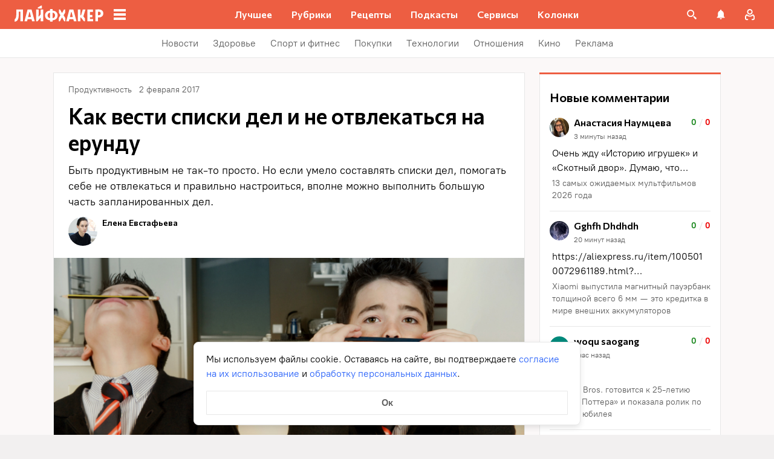

--- FILE ---
content_type: text/plain; charset=utf-8
request_url: https://views.lifehacker.ru/get/
body_size: 265
content:
{"status":"ok","viewsCounts":{"1106751":"0","1930816":"21400","2116361":"100","2116814":"0","2119657":"100","2119914":"100","2120144":"100","2120379":"100","2120424":"100","2120484":"100","2120507":"0","2120596":"100","2120609":"100","2120614":"100","2120629":"0"}}

--- FILE ---
content_type: application/javascript
request_url: https://lifehacker.ru/_nuxt/v7.5-DfpMgSYA.js
body_size: 268919
content:
const __vite__mapDeps=(i,m=__vite__mapDeps,d=(m.f||(m.f=["./v7.5-6DtYj4-o.js","./v7.5-B6hlV4Wp.js","./v7.5-DBBfJbr2.js","./v7.5-DagQtkoX.js","./v7.5-E66P6ZTM.js","./v7.5-DjEGNCpL.js","./v7.5-CgNVWw7D.js","./Profile-BPAaECC9.css","./v7.5-BVrGZ9O5.js","./v7.5-axY6Da7w.js","./v7.5-CFhGucZ7.js","./v7.5-D-GBzDaU.js","./SvgAsset-Bl7xciwp.css","./v7.5-DZuiqn3E.js","./v7.5-Djg_wB0k.js","./v7.5-EItokrc9.js","./v7.5-D3N70ixU.js","./ContextMenu-UpEBHAoa.css","./v7.5-CcqHzYme.js","./tick-big-CPSoDwzz.css","./v7.5-BC9YqASU.js","./v7.5-C3GidjaL.js","./AuthWindow-aF_sKfIb.css","./toggleFavoriteState-BcEHolKg.css","./articleCard-CulelYzQ.css","./v7.5-CjKizGKn.js","./AdminControlsPanel-B2fW8S4X.css","./v7.5-Dp-fyDT7.js","./BasePicture-B21Q0ddS.css","./ArticleCardSmall-CIXyWwg_.css","./v7.5-CfA6cSBp.js","./v7.5-5aN5-yat.js","./v7.5-w9MxFGTK.js","./ProfilePosts-DHUVH3cn.css","./v7.5-KOim7JyI.js","./v7.5-BMsxtK0x.js","./v7.5-C4zLgUF9.js","./CommentCard-sm7TAfXJ.css","./ProfileComments-Cr7CUlae.css","./v7.5-DUBymtUH.js","./v7.5-CN261GGt.js","./TextArea-CXLuSTXL.css","./v7.5-DJiL6pJH.js","./TextInput-Cvj7r8iM.css","./ProfileEdit-CqMLOPUO.css","./v7.5-Bvl6rj8s.js","./v7.5-BqURRowg.js","./ProfileSettings-CCyglXh8.css","./v7.5-CzM8r_YI.js","./v7.5--ZTBua3r.js","./AddInput-CkVifBJy.css","./ProfileFavorites-D6h6z-lL.css","./v7.5-BW180R14.js","./v7.5-BwQFkq4v.js","./transition-DEnJxSUs.css","./ProfileFavoritesEdit-Cz12YYVB.css","./v7.5-9Ikh2u0x.js","./ProfileNotifications-BKkbJjvv.css","./v7.5-t8bJkwa0.js","./v7.5-t1UXxL3M.js","./v7.5-BSdAIr1x.js","./v7.5-CdEfUy78.js","./v7.5-CyjFgp-t.js","./v7.5-BfYpVSiT.js","./v7.5-0L8A0aBk.js","./v7.5-zWzi7Wjj.js","./ErrorInfo-n3cq_L6V.css","./ErrorBoundary-EWJn4qn9.css","./v7.5-DiK_mrL-.js","./ArticleCardCategoryIcon-D1CNwgWB.css","./v7.5-BSOTG9RU.js","./ArticleCardLarge-Bx__kG38.css","./v7.5-CyPohe81.js","./TheSlider-DOJ9B_87.css","./v7.5-xHXCgLOJ.js","./PostCollectionContainer-BtPEtRIc.css","./v7.5-Biqpz-Gk.js","./HealthButtonCollection-yaKdn-Z8.css","./WidgetsRendererContainer-DAtLxM2a.css","./swiper-BiEk7v8n.css","./v7.5-C_xF_L8l.js","./v7.5-X_g4eUQx.js","./v7.5-1yR3Hbtl.js","./TheCommentsCrumb-CHqeh9wq.css","./checkAccess-BNxNlNpb.css","./v7.5-By7noF2z.js","./AuthorsExperts-kHs0jbCv.css","./RecipeCard-Bt3kb2Eq.css","./v7.5--D24QWsv.js","./ThePaginator-V1QeyMOH.css","./Recipes-CeJ04FFW.css","./v7.5-EGtvpLxo.js","./v7.5-B5_2_yfu.js","./v7.5-Dbp_uA7k.js","./ArticleNote-D4MA1kSl.css","./v7.5-kHOdQylF.js","./v7.5-DVEjVEZ7.js","./index-dk71G5B5.css","./v7.5-Cadg0cgK.js","./RecommendedPostsContainer-DNrMyL7P.css","./v7.5-BXCwc9-O.js","./RecipeCategoryLink-CBK5VNv9.css","./v7.5-B-G_WgcB.js","./BaseList-n1pSwEdA.css","./v7.5-B6xl2V6y.js","./v7.5-DENKEfs8.js","./TheRecipe-o93wd_j6.css","./v7.5-lye5MdzF.js","./v7.5-v2BemLyM.js","./v7.5-RL18Ug4x.js","./FullScreenGallery-BDXHGZNP.css","./v7.5-BbFFYSLC.js","./useLightboxGallery--N-kr3Z9.css","./v7.5-CtlTaNLo.js","./v7.5-CsfQy7do.js","./TheRecipe-BhUKQiYf.css","./v7.5-C384HgL1.js","./v7.5-CzdVT_yE.js","./v7.5-yKL81LDn.js","./v7.5-CX5xrbDa.js","./ArticleCardHeader-C7CQO_hR.css","./ArticleCard-C2u5hHNH.css","./PageTemplate-BS_ScVnJ.css","./ArticleNavigator-21uY50Uw.css","./v7.5-BQ5UuyWK.js","./v7.5-Cyuju9q-.js","./v7.5-BCCW2T4G.js","./ArticleCardSmallPlaceholder-C_9RLbZ9.css","./ArticleCardContainer-D1v7HW2I.css","./v7.5-CzYGBEq2.js","./ArchivePageTitle-DzS8HEXs.css","./ArchivePage-COdrVa07.css","./v7.5-CiHlThjk.js","./SingleArticle-HdGOEXw0.css","./v7.5-CBqbY3_6.js","./Yandbtm-DXJzbETx.css","./v7.5-DeTuaOIs.js","./v7.5-C4T_NHWf.js","./SearchInput-C_l3B67h.css","./v7.5-PgSv4MO1.js","./SearchArchive-DcHbggVT.css","./v7.5-CkJrsh1D.js","./HealthHome-BpwrguMe.css","./v7.5-ReF5IdNJ.js","./HealthServices-Bg75SsQS.css","./v7.5-Dzv64Iyr.js","./HealthNavigator-CXOGD0Qs.css","./v7.5-Dc6SITo5.js","./v7.5-0vT6idFl.js","./v7.5-DrE227ix.js","./v7.5-D1Rw4fW9.js","./TheFooterContainer-Cw0usBdW.css","./default-BUurePa4.css","./v7.5-Cz0rofkw.js","./v7.5-BjxV0r8F.js","./NavMenuBelowHeaderContainer-Ct0OyN0t.css","./v7.5-CsltiEIc.js","./ContentWrapperForBranding-CJWF3CU8.css","./default-RAjyKiEO.css","./v7.5-fGQyJRtx.js","./v7.5-t1HMIfWl.js","./health-GcwBO49f.css","./v7.5-BdgoZ10X.js","./v7.5-B4wW9Hym.js","./profile-DEH36ysB.css","./v7.5-5Jc0d7A4.js","./recipes-ChWcMUG4.css","./v7.5-Di-YZKut.js","./v7.5-BdlABqIo.js","./v7.5-BPT7Z1pg.js","./AppContainer-_1CsdmqU.css","./v7.5-xvXNKtqu.js","./DefaultErrorContaner-Bts_gEus.css","./v7.5-DrA37VDT.js","./RecipeErrorContainer-CYazBZ-L.css"])))=>i.map(i=>d[i]);
var oO=Object.defineProperty;var ib=e=>{throw TypeError(e)};var iO=(e,t,r)=>t in e?oO(e,t,{enumerable:!0,configurable:!0,writable:!0,value:r}):e[t]=r;var he=(e,t,r)=>iO(e,typeof t!="symbol"?t+"":t,r),sO=(e,t,r)=>t.has(e)||ib("Cannot "+r);var Zs=(e,t,r)=>(sO(e,t,"read from private field"),r?r.call(e):t.get(e)),sb=(e,t,r)=>t.has(e)?ib("Cannot add the same private member more than once"):t instanceof WeakSet?t.add(e):t.set(e,r);try{let e=typeof window<"u"?window:typeof global<"u"?global:typeof globalThis<"u"?globalThis:typeof self<"u"?self:{},t=new e.Error().stack;t&&(e._sentryDebugIds=e._sentryDebugIds||{},e._sentryDebugIds[t]="ac1ccc26-43f2-4f68-a1d5-5e85e8ac0017",e._sentryDebugIdIdentifier="sentry-dbid-ac1ccc26-43f2-4f68-a1d5-5e85e8ac0017")}catch{}{let e=typeof window<"u"?window:typeof global<"u"?global:typeof globalThis<"u"?globalThis:typeof self<"u"?self:{};e.SENTRY_RELEASE={id:"94edeeba6b282c81892be6a918707e76b7838408"}}(function(){const t=document.createElement("link").relList;if(t&&t.supports&&t.supports("modulepreload"))return;for(const o of document.querySelectorAll('link[rel="modulepreload"]'))n(o);new MutationObserver(o=>{for(const i of o)if(i.type==="childList")for(const s of i.addedNodes)s.tagName==="LINK"&&s.rel==="modulepreload"&&n(s)}).observe(document,{childList:!0,subtree:!0});function r(o){const i={};return o.integrity&&(i.integrity=o.integrity),o.referrerPolicy&&(i.referrerPolicy=o.referrerPolicy),o.crossOrigin==="use-credentials"?i.credentials="include":o.crossOrigin==="anonymous"?i.credentials="omit":i.credentials="same-origin",i}function n(o){if(o.ep)return;o.ep=!0;const i=r(o);fetch(o.href,i)}})();/**
* @vue/shared v3.5.26
* (c) 2018-present Yuxi (Evan) You and Vue contributors
* @license MIT
**/function ey(e){const t=Object.create(null);for(const r of e.split(","))t[r]=1;return r=>r in t}const He={},Ji=[],dn=()=>{},TT=()=>!1,ic=e=>e.charCodeAt(0)===111&&e.charCodeAt(1)===110&&(e.charCodeAt(2)>122||e.charCodeAt(2)<97),ty=e=>e.startsWith("onUpdate:"),Tt=Object.assign,ry=(e,t)=>{const r=e.indexOf(t);r>-1&&e.splice(r,1)},aO=Object.prototype.hasOwnProperty,ze=(e,t)=>aO.call(e,t),pe=Array.isArray,Xi=e=>Ts(e)==="[object Map]",AT=e=>Ts(e)==="[object Set]",ab=e=>Ts(e)==="[object Date]",cO=e=>Ts(e)==="[object RegExp]",be=e=>typeof e=="function",lt=e=>typeof e=="string",Kr=e=>typeof e=="symbol",Qe=e=>e!==null&&typeof e=="object",ny=e=>(Qe(e)||be(e))&&be(e.then)&&be(e.catch),PT=Object.prototype.toString,Ts=e=>PT.call(e),uO=e=>Ts(e).slice(8,-1),CT=e=>Ts(e)==="[object Object]",kl=e=>lt(e)&&e!=="NaN"&&e[0]!=="-"&&""+parseInt(e,10)===e,Qi=ey(",key,ref,ref_for,ref_key,onVnodeBeforeMount,onVnodeMounted,onVnodeBeforeUpdate,onVnodeUpdated,onVnodeBeforeUnmount,onVnodeUnmounted"),Ol=e=>{const t=Object.create(null);return r=>t[r]||(t[r]=e(r))},lO=/-\w/g,Tr=Ol(e=>e.replace(lO,t=>t.slice(1).toUpperCase())),fO=/\B([A-Z])/g,Zn=Ol(e=>e.replace(fO,"-$1").toLowerCase()),xl=Ol(e=>e.charAt(0).toUpperCase()+e.slice(1)),mu=Ol(e=>e?`on${xl(e)}`:""),dr=(e,t)=>!Object.is(e,t),Zi=(e,...t)=>{for(let r=0;r<e.length;r++)e[r](...t)},RT=(e,t,r,n=!1)=>{Object.defineProperty(e,t,{configurable:!0,enumerable:!1,writable:n,value:r})},oy=e=>{const t=parseFloat(e);return isNaN(t)?e:t},IT=e=>{const t=lt(e)?Number(e):NaN;return isNaN(t)?e:t};let cb;const Dl=()=>cb||(cb=typeof globalThis<"u"?globalThis:typeof self<"u"?self:typeof window<"u"?window:typeof global<"u"?global:{});function sc(e){if(pe(e)){const t={};for(let r=0;r<e.length;r++){const n=e[r],o=lt(n)?mO(n):sc(n);if(o)for(const i in o)t[i]=o[i]}return t}else if(lt(e)||Qe(e))return e}const dO=/;(?![^(]*\))/g,pO=/:([^]+)/,hO=/\/\*[^]*?\*\//g;function mO(e){const t={};return e.replace(hO,"").split(dO).forEach(r=>{if(r){const n=r.split(pO);n.length>1&&(t[n[0].trim()]=n[1].trim())}}),t}function $l(e){let t="";if(lt(e))t=e;else if(pe(e))for(let r=0;r<e.length;r++){const n=$l(e[r]);n&&(t+=n+" ")}else if(Qe(e))for(const r in e)e[r]&&(t+=r+" ");return t.trim()}function HK(e){if(!e)return null;let{class:t,style:r}=e;return t&&!lt(t)&&(e.class=$l(t)),r&&(e.style=sc(r)),e}const gO="itemscope,allowfullscreen,formnovalidate,ismap,nomodule,novalidate,readonly",yO=ey(gO);function kT(e){return!!e||e===""}function vO(e,t){if(e.length!==t.length)return!1;let r=!0;for(let n=0;r&&n<e.length;n++)r=Ru(e[n],t[n]);return r}function Ru(e,t){if(e===t)return!0;let r=ab(e),n=ab(t);if(r||n)return r&&n?e.getTime()===t.getTime():!1;if(r=Kr(e),n=Kr(t),r||n)return e===t;if(r=pe(e),n=pe(t),r||n)return r&&n?vO(e,t):!1;if(r=Qe(e),n=Qe(t),r||n){if(!r||!n)return!1;const o=Object.keys(e).length,i=Object.keys(t).length;if(o!==i)return!1;for(const s in e){const a=e.hasOwnProperty(s),c=t.hasOwnProperty(s);if(a&&!c||!a&&c||!Ru(e[s],t[s]))return!1}}return String(e)===String(t)}const OT=e=>!!(e&&e.__v_isRef===!0),bO=e=>lt(e)?e:e==null?"":pe(e)||Qe(e)&&(e.toString===PT||!be(e.toString))?OT(e)?bO(e.value):JSON.stringify(e,xT,2):String(e),xT=(e,t)=>OT(t)?xT(e,t.value):Xi(t)?{[`Map(${t.size})`]:[...t.entries()].reduce((r,[n,o],i)=>(r[Of(n,i)+" =>"]=o,r),{})}:AT(t)?{[`Set(${t.size})`]:[...t.values()].map(r=>Of(r))}:Kr(t)?Of(t):Qe(t)&&!pe(t)&&!CT(t)?String(t):t,Of=(e,t="")=>{var r;return Kr(e)?`Symbol(${(r=e.description)!=null?r:t})`:e};/**
* @vue/reactivity v3.5.26
* (c) 2018-present Yuxi (Evan) You and Vue contributors
* @license MIT
**/let zt;class DT{constructor(t=!1){this.detached=t,this._active=!0,this._on=0,this.effects=[],this.cleanups=[],this._isPaused=!1,this.parent=zt,!t&&zt&&(this.index=(zt.scopes||(zt.scopes=[])).push(this)-1)}get active(){return this._active}pause(){if(this._active){this._isPaused=!0;let t,r;if(this.scopes)for(t=0,r=this.scopes.length;t<r;t++)this.scopes[t].pause();for(t=0,r=this.effects.length;t<r;t++)this.effects[t].pause()}}resume(){if(this._active&&this._isPaused){this._isPaused=!1;let t,r;if(this.scopes)for(t=0,r=this.scopes.length;t<r;t++)this.scopes[t].resume();for(t=0,r=this.effects.length;t<r;t++)this.effects[t].resume()}}run(t){if(this._active){const r=zt;try{return zt=this,t()}finally{zt=r}}}on(){++this._on===1&&(this.prevScope=zt,zt=this)}off(){this._on>0&&--this._on===0&&(zt=this.prevScope,this.prevScope=void 0)}stop(t){if(this._active){this._active=!1;let r,n;for(r=0,n=this.effects.length;r<n;r++)this.effects[r].stop();for(this.effects.length=0,r=0,n=this.cleanups.length;r<n;r++)this.cleanups[r]();if(this.cleanups.length=0,this.scopes){for(r=0,n=this.scopes.length;r<n;r++)this.scopes[r].stop(!0);this.scopes.length=0}if(!this.detached&&this.parent&&!t){const o=this.parent.scopes.pop();o&&o!==this&&(this.parent.scopes[this.index]=o,o.index=this.index)}this.parent=void 0}}}function iy(e){return new DT(e)}function Nl(){return zt}function $T(e,t=!1){zt&&zt.cleanups.push(e)}let rt;const xf=new WeakSet;class NT{constructor(t){this.fn=t,this.deps=void 0,this.depsTail=void 0,this.flags=5,this.next=void 0,this.cleanup=void 0,this.scheduler=void 0,zt&&zt.active&&zt.effects.push(this)}pause(){this.flags|=64}resume(){this.flags&64&&(this.flags&=-65,xf.has(this)&&(xf.delete(this),this.trigger()))}notify(){this.flags&2&&!(this.flags&32)||this.flags&8||LT(this)}run(){if(!(this.flags&1))return this.fn();this.flags|=2,ub(this),FT(this);const t=rt,r=Hr;rt=this,Hr=!0;try{return this.fn()}finally{BT(this),rt=t,Hr=r,this.flags&=-3}}stop(){if(this.flags&1){for(let t=this.deps;t;t=t.nextDep)cy(t);this.deps=this.depsTail=void 0,ub(this),this.onStop&&this.onStop(),this.flags&=-2}}trigger(){this.flags&64?xf.add(this):this.scheduler?this.scheduler():this.runIfDirty()}runIfDirty(){Om(this)&&this.run()}get dirty(){return Om(this)}}let MT=0,ya,va;function LT(e,t=!1){if(e.flags|=8,t){e.next=va,va=e;return}e.next=ya,ya=e}function sy(){MT++}function ay(){if(--MT>0)return;if(va){let t=va;for(va=void 0;t;){const r=t.next;t.next=void 0,t.flags&=-9,t=r}}let e;for(;ya;){let t=ya;for(ya=void 0;t;){const r=t.next;if(t.next=void 0,t.flags&=-9,t.flags&1)try{t.trigger()}catch(n){e||(e=n)}t=r}}if(e)throw e}function FT(e){for(let t=e.deps;t;t=t.nextDep)t.version=-1,t.prevActiveLink=t.dep.activeLink,t.dep.activeLink=t}function BT(e){let t,r=e.depsTail,n=r;for(;n;){const o=n.prevDep;n.version===-1?(n===r&&(r=o),cy(n),_O(n)):t=n,n.dep.activeLink=n.prevActiveLink,n.prevActiveLink=void 0,n=o}e.deps=t,e.depsTail=r}function Om(e){for(let t=e.deps;t;t=t.nextDep)if(t.dep.version!==t.version||t.dep.computed&&(UT(t.dep.computed)||t.dep.version!==t.version))return!0;return!!e._dirty}function UT(e){if(e.flags&4&&!(e.flags&16)||(e.flags&=-17,e.globalVersion===La)||(e.globalVersion=La,!e.isSSR&&e.flags&128&&(!e.deps&&!e._dirty||!Om(e))))return;e.flags|=2;const t=e.dep,r=rt,n=Hr;rt=e,Hr=!0;try{FT(e);const o=e.fn(e._value);(t.version===0||dr(o,e._value))&&(e.flags|=128,e._value=o,t.version++)}catch(o){throw t.version++,o}finally{rt=r,Hr=n,BT(e),e.flags&=-3}}function cy(e,t=!1){const{dep:r,prevSub:n,nextSub:o}=e;if(n&&(n.nextSub=o,e.prevSub=void 0),o&&(o.prevSub=n,e.nextSub=void 0),r.subs===e&&(r.subs=n,!n&&r.computed)){r.computed.flags&=-5;for(let i=r.computed.deps;i;i=i.nextDep)cy(i,!0)}!t&&!--r.sc&&r.map&&r.map.delete(r.key)}function _O(e){const{prevDep:t,nextDep:r}=e;t&&(t.nextDep=r,e.prevDep=void 0),r&&(r.prevDep=t,e.nextDep=void 0)}let Hr=!0;const jT=[];function Vn(){jT.push(Hr),Hr=!1}function zn(){const e=jT.pop();Hr=e===void 0?!0:e}function ub(e){const{cleanup:t}=e;if(e.cleanup=void 0,t){const r=rt;rt=void 0;try{t()}finally{rt=r}}}let La=0;class wO{constructor(t,r){this.sub=t,this.dep=r,this.version=r.version,this.nextDep=this.prevDep=this.nextSub=this.prevSub=this.prevActiveLink=void 0}}class Ml{constructor(t){this.computed=t,this.version=0,this.activeLink=void 0,this.subs=void 0,this.map=void 0,this.key=void 0,this.sc=0,this.__v_skip=!0}track(t){if(!rt||!Hr||rt===this.computed)return;let r=this.activeLink;if(r===void 0||r.sub!==rt)r=this.activeLink=new wO(rt,this),rt.deps?(r.prevDep=rt.depsTail,rt.depsTail.nextDep=r,rt.depsTail=r):rt.deps=rt.depsTail=r,HT(r);else if(r.version===-1&&(r.version=this.version,r.nextDep)){const n=r.nextDep;n.prevDep=r.prevDep,r.prevDep&&(r.prevDep.nextDep=n),r.prevDep=rt.depsTail,r.nextDep=void 0,rt.depsTail.nextDep=r,rt.depsTail=r,rt.deps===r&&(rt.deps=n)}return r}trigger(t){this.version++,La++,this.notify(t)}notify(t){sy();try{for(let r=this.subs;r;r=r.prevSub)r.sub.notify()&&r.sub.dep.notify()}finally{ay()}}}function HT(e){if(e.dep.sc++,e.sub.flags&4){const t=e.dep.computed;if(t&&!e.dep.subs){t.flags|=20;for(let n=t.deps;n;n=n.nextDep)HT(n)}const r=e.dep.subs;r!==e&&(e.prevSub=r,r&&(r.nextSub=e)),e.dep.subs=e}}const Iu=new WeakMap,li=Symbol(""),xm=Symbol(""),Fa=Symbol("");function Gt(e,t,r){if(Hr&&rt){let n=Iu.get(e);n||Iu.set(e,n=new Map);let o=n.get(r);o||(n.set(r,o=new Ml),o.map=n,o.key=r),o.track()}}function Mn(e,t,r,n,o,i){const s=Iu.get(e);if(!s){La++;return}const a=c=>{c&&c.trigger()};if(sy(),t==="clear")s.forEach(a);else{const c=pe(e),l=c&&kl(r);if(c&&r==="length"){const u=Number(n);s.forEach((f,d)=>{(d==="length"||d===Fa||!Kr(d)&&d>=u)&&a(f)})}else switch((r!==void 0||s.has(void 0))&&a(s.get(r)),l&&a(s.get(Fa)),t){case"add":c?l&&a(s.get("length")):(a(s.get(li)),Xi(e)&&a(s.get(xm)));break;case"delete":c||(a(s.get(li)),Xi(e)&&a(s.get(xm)));break;case"set":Xi(e)&&a(s.get(li));break}}ay()}function SO(e,t){const r=Iu.get(e);return r&&r.get(t)}function Fi(e){const t=Ne(e);return t===e?t:(Gt(t,"iterate",Fa),Er(e)?t:t.map(Yr))}function Ll(e){return Gt(e=Ne(e),"iterate",Fa),e}function mo(e,t){return mn(e)?qr(e)?as(Yr(t)):as(t):Yr(t)}const EO={__proto__:null,[Symbol.iterator](){return Df(this,Symbol.iterator,e=>mo(this,e))},concat(...e){return Fi(this).concat(...e.map(t=>pe(t)?Fi(t):t))},entries(){return Df(this,"entries",e=>(e[1]=mo(this,e[1]),e))},every(e,t){return Tn(this,"every",e,t,void 0,arguments)},filter(e,t){return Tn(this,"filter",e,t,r=>r.map(n=>mo(this,n)),arguments)},find(e,t){return Tn(this,"find",e,t,r=>mo(this,r),arguments)},findIndex(e,t){return Tn(this,"findIndex",e,t,void 0,arguments)},findLast(e,t){return Tn(this,"findLast",e,t,r=>mo(this,r),arguments)},findLastIndex(e,t){return Tn(this,"findLastIndex",e,t,void 0,arguments)},forEach(e,t){return Tn(this,"forEach",e,t,void 0,arguments)},includes(...e){return $f(this,"includes",e)},indexOf(...e){return $f(this,"indexOf",e)},join(e){return Fi(this).join(e)},lastIndexOf(...e){return $f(this,"lastIndexOf",e)},map(e,t){return Tn(this,"map",e,t,void 0,arguments)},pop(){return ea(this,"pop")},push(...e){return ea(this,"push",e)},reduce(e,...t){return lb(this,"reduce",e,t)},reduceRight(e,...t){return lb(this,"reduceRight",e,t)},shift(){return ea(this,"shift")},some(e,t){return Tn(this,"some",e,t,void 0,arguments)},splice(...e){return ea(this,"splice",e)},toReversed(){return Fi(this).toReversed()},toSorted(e){return Fi(this).toSorted(e)},toSpliced(...e){return Fi(this).toSpliced(...e)},unshift(...e){return ea(this,"unshift",e)},values(){return Df(this,"values",e=>mo(this,e))}};function Df(e,t,r){const n=Ll(e),o=n[t]();return n!==e&&!Er(e)&&(o._next=o.next,o.next=()=>{const i=o._next();return i.done||(i.value=r(i.value)),i}),o}const TO=Array.prototype;function Tn(e,t,r,n,o,i){const s=Ll(e),a=s!==e&&!Er(e),c=s[t];if(c!==TO[t]){const f=c.apply(e,i);return a?Yr(f):f}let l=r;s!==e&&(a?l=function(f,d){return r.call(this,mo(e,f),d,e)}:r.length>2&&(l=function(f,d){return r.call(this,f,d,e)}));const u=c.call(s,l,n);return a&&o?o(u):u}function lb(e,t,r,n){const o=Ll(e);let i=r;return o!==e&&(Er(e)?r.length>3&&(i=function(s,a,c){return r.call(this,s,a,c,e)}):i=function(s,a,c){return r.call(this,s,mo(e,a),c,e)}),o[t](i,...n)}function $f(e,t,r){const n=Ne(e);Gt(n,"iterate",Fa);const o=n[t](...r);return(o===-1||o===!1)&&Fl(r[0])?(r[0]=Ne(r[0]),n[t](...r)):o}function ea(e,t,r=[]){Vn(),sy();const n=Ne(e)[t].apply(e,r);return ay(),zn(),n}const AO=ey("__proto__,__v_isRef,__isVue"),qT=new Set(Object.getOwnPropertyNames(Symbol).filter(e=>e!=="arguments"&&e!=="caller").map(e=>Symbol[e]).filter(Kr));function PO(e){Kr(e)||(e=String(e));const t=Ne(this);return Gt(t,"has",e),t.hasOwnProperty(e)}class WT{constructor(t=!1,r=!1){this._isReadonly=t,this._isShallow=r}get(t,r,n){if(r==="__v_skip")return t.__v_skip;const o=this._isReadonly,i=this._isShallow;if(r==="__v_isReactive")return!o;if(r==="__v_isReadonly")return o;if(r==="__v_isShallow")return i;if(r==="__v_raw")return n===(o?i?MO:KT:i?GT:zT).get(t)||Object.getPrototypeOf(t)===Object.getPrototypeOf(n)?t:void 0;const s=pe(t);if(!o){let c;if(s&&(c=EO[r]))return c;if(r==="hasOwnProperty")return PO}const a=Reflect.get(t,r,ut(t)?t:n);if((Kr(r)?qT.has(r):AO(r))||(o||Gt(t,"get",r),i))return a;if(ut(a)){const c=s&&kl(r)?a:a.value;return o&&Qe(c)?ii(c):c}return Qe(a)?o?ii(a):en(a):a}}class VT extends WT{constructor(t=!1){super(!1,t)}set(t,r,n,o){let i=t[r];const s=pe(t)&&kl(r);if(!this._isShallow){const l=mn(i);if(!Er(n)&&!mn(n)&&(i=Ne(i),n=Ne(n)),!s&&ut(i)&&!ut(n))return l||(i.value=n),!0}const a=s?Number(r)<t.length:ze(t,r),c=Reflect.set(t,r,n,ut(t)?t:o);return t===Ne(o)&&(a?dr(n,i)&&Mn(t,"set",r,n):Mn(t,"add",r,n)),c}deleteProperty(t,r){const n=ze(t,r);t[r];const o=Reflect.deleteProperty(t,r);return o&&n&&Mn(t,"delete",r,void 0),o}has(t,r){const n=Reflect.has(t,r);return(!Kr(r)||!qT.has(r))&&Gt(t,"has",r),n}ownKeys(t){return Gt(t,"iterate",pe(t)?"length":li),Reflect.ownKeys(t)}}class CO extends WT{constructor(t=!1){super(!0,t)}set(t,r){return!0}deleteProperty(t,r){return!0}}const RO=new VT,IO=new CO,kO=new VT(!0);const Dm=e=>e,Ic=e=>Reflect.getPrototypeOf(e);function OO(e,t,r){return function(...n){const o=this.__v_raw,i=Ne(o),s=Xi(i),a=e==="entries"||e===Symbol.iterator&&s,c=e==="keys"&&s,l=o[e](...n),u=r?Dm:t?as:Yr;return!t&&Gt(i,"iterate",c?xm:li),{next(){const{value:f,done:d}=l.next();return d?{value:f,done:d}:{value:a?[u(f[0]),u(f[1])]:u(f),done:d}},[Symbol.iterator](){return this}}}}function kc(e){return function(...t){return e==="delete"?!1:e==="clear"?void 0:this}}function xO(e,t){const r={get(o){const i=this.__v_raw,s=Ne(i),a=Ne(o);e||(dr(o,a)&&Gt(s,"get",o),Gt(s,"get",a));const{has:c}=Ic(s),l=t?Dm:e?as:Yr;if(c.call(s,o))return l(i.get(o));if(c.call(s,a))return l(i.get(a));i!==s&&i.get(o)},get size(){const o=this.__v_raw;return!e&&Gt(Ne(o),"iterate",li),o.size},has(o){const i=this.__v_raw,s=Ne(i),a=Ne(o);return e||(dr(o,a)&&Gt(s,"has",o),Gt(s,"has",a)),o===a?i.has(o):i.has(o)||i.has(a)},forEach(o,i){const s=this,a=s.__v_raw,c=Ne(a),l=t?Dm:e?as:Yr;return!e&&Gt(c,"iterate",li),a.forEach((u,f)=>o.call(i,l(u),l(f),s))}};return Tt(r,e?{add:kc("add"),set:kc("set"),delete:kc("delete"),clear:kc("clear")}:{add(o){!t&&!Er(o)&&!mn(o)&&(o=Ne(o));const i=Ne(this);return Ic(i).has.call(i,o)||(i.add(o),Mn(i,"add",o,o)),this},set(o,i){!t&&!Er(i)&&!mn(i)&&(i=Ne(i));const s=Ne(this),{has:a,get:c}=Ic(s);let l=a.call(s,o);l||(o=Ne(o),l=a.call(s,o));const u=c.call(s,o);return s.set(o,i),l?dr(i,u)&&Mn(s,"set",o,i):Mn(s,"add",o,i),this},delete(o){const i=Ne(this),{has:s,get:a}=Ic(i);let c=s.call(i,o);c||(o=Ne(o),c=s.call(i,o)),a&&a.call(i,o);const l=i.delete(o);return c&&Mn(i,"delete",o,void 0),l},clear(){const o=Ne(this),i=o.size!==0,s=o.clear();return i&&Mn(o,"clear",void 0,void 0),s}}),["keys","values","entries",Symbol.iterator].forEach(o=>{r[o]=OO(o,e,t)}),r}function uy(e,t){const r=xO(e,t);return(n,o,i)=>o==="__v_isReactive"?!e:o==="__v_isReadonly"?e:o==="__v_raw"?n:Reflect.get(ze(r,o)&&o in n?r:n,o,i)}const DO={get:uy(!1,!1)},$O={get:uy(!1,!0)},NO={get:uy(!0,!1)};const zT=new WeakMap,GT=new WeakMap,KT=new WeakMap,MO=new WeakMap;function LO(e){switch(e){case"Object":case"Array":return 1;case"Map":case"Set":case"WeakMap":case"WeakSet":return 2;default:return 0}}function FO(e){return e.__v_skip||!Object.isExtensible(e)?0:LO(uO(e))}function en(e){return mn(e)?e:ly(e,!1,RO,DO,zT)}function fn(e){return ly(e,!1,kO,$O,GT)}function ii(e){return ly(e,!0,IO,NO,KT)}function ly(e,t,r,n,o){if(!Qe(e)||e.__v_raw&&!(t&&e.__v_isReactive))return e;const i=FO(e);if(i===0)return e;const s=o.get(e);if(s)return s;const a=new Proxy(e,i===2?n:r);return o.set(e,a),a}function qr(e){return mn(e)?qr(e.__v_raw):!!(e&&e.__v_isReactive)}function mn(e){return!!(e&&e.__v_isReadonly)}function Er(e){return!!(e&&e.__v_isShallow)}function Fl(e){return e?!!e.__v_raw:!1}function Ne(e){const t=e&&e.__v_raw;return t?Ne(t):e}function Bl(e){return!ze(e,"__v_skip")&&Object.isExtensible(e)&&RT(e,"__v_skip",!0),e}const Yr=e=>Qe(e)?en(e):e,as=e=>Qe(e)?ii(e):e;function ut(e){return e?e.__v_isRef===!0:!1}function jt(e){return YT(e,!1)}function Wr(e){return YT(e,!0)}function YT(e,t){return ut(e)?e:new BO(e,t)}class BO{constructor(t,r){this.dep=new Ml,this.__v_isRef=!0,this.__v_isShallow=!1,this._rawValue=r?t:Ne(t),this._value=r?t:Yr(t),this.__v_isShallow=r}get value(){return this.dep.track(),this._value}set value(t){const r=this._rawValue,n=this.__v_isShallow||Er(t)||mn(t);t=n?t:Ne(t),dr(t,r)&&(this._rawValue=t,this._value=n?t:Yr(t),this.dep.trigger())}}function Ge(e){return ut(e)?e.value:e}function Lr(e){return be(e)?e():Ge(e)}const UO={get:(e,t,r)=>t==="__v_raw"?e:Ge(Reflect.get(e,t,r)),set:(e,t,r,n)=>{const o=e[t];return ut(o)&&!ut(r)?(o.value=r,!0):Reflect.set(e,t,r,n)}};function JT(e){return qr(e)?e:new Proxy(e,UO)}class jO{constructor(t){this.__v_isRef=!0,this._value=void 0;const r=this.dep=new Ml,{get:n,set:o}=t(r.track.bind(r),r.trigger.bind(r));this._get=n,this._set=o}get value(){return this._value=this._get()}set value(t){this._set(t)}}function HO(e){return new jO(e)}function qO(e){const t=pe(e)?new Array(e.length):{};for(const r in e)t[r]=XT(e,r);return t}class WO{constructor(t,r,n){this._object=t,this._key=r,this._defaultValue=n,this.__v_isRef=!0,this._value=void 0,this._raw=Ne(t);let o=!0,i=t;if(!pe(t)||!kl(String(r)))do o=!Fl(i)||Er(i);while(o&&(i=i.__v_raw));this._shallow=o}get value(){let t=this._object[this._key];return this._shallow&&(t=Ge(t)),this._value=t===void 0?this._defaultValue:t}set value(t){if(this._shallow&&ut(this._raw[this._key])){const r=this._object[this._key];if(ut(r)){r.value=t;return}}this._object[this._key]=t}get dep(){return SO(this._raw,this._key)}}class VO{constructor(t){this._getter=t,this.__v_isRef=!0,this.__v_isReadonly=!0,this._value=void 0}get value(){return this._value=this._getter()}}function fy(e,t,r){return ut(e)?e:be(e)?new VO(e):Qe(e)&&arguments.length>1?XT(e,t,r):jt(e)}function XT(e,t,r){return new WO(e,t,r)}class zO{constructor(t,r,n){this.fn=t,this.setter=r,this._value=void 0,this.dep=new Ml(this),this.__v_isRef=!0,this.deps=void 0,this.depsTail=void 0,this.flags=16,this.globalVersion=La-1,this.next=void 0,this.effect=this,this.__v_isReadonly=!r,this.isSSR=n}notify(){if(this.flags|=16,!(this.flags&8)&&rt!==this)return LT(this,!0),!0}get value(){const t=this.dep.track();return UT(this),t&&(t.version=this.dep.version),this._value}set value(t){this.setter&&this.setter(t)}}function GO(e,t,r=!1){let n,o;return be(e)?n=e:(n=e.get,o=e.set),new zO(n,o,r)}const Oc={},ku=new WeakMap;let ti;function KO(e,t=!1,r=ti){if(r){let n=ku.get(r);n||ku.set(r,n=[]),n.push(e)}}function YO(e,t,r=He){const{immediate:n,deep:o,once:i,scheduler:s,augmentJob:a,call:c}=r,l=m=>o?m:Er(m)||o===!1||o===0?Ln(m,1):Ln(m);let u,f,d,p,g=!1,h=!1;if(ut(e)?(f=()=>e.value,g=Er(e)):qr(e)?(f=()=>l(e),g=!0):pe(e)?(h=!0,g=e.some(m=>qr(m)||Er(m)),f=()=>e.map(m=>{if(ut(m))return m.value;if(qr(m))return l(m);if(be(m))return c?c(m,2):m()})):be(e)?t?f=c?()=>c(e,2):e:f=()=>{if(d){Vn();try{d()}finally{zn()}}const m=ti;ti=u;try{return c?c(e,3,[p]):e(p)}finally{ti=m}}:f=dn,t&&o){const m=f,w=o===!0?1/0:o;f=()=>Ln(m(),w)}const v=Nl(),_=()=>{u.stop(),v&&v.active&&ry(v.effects,u)};if(i&&t){const m=t;t=(...w)=>{m(...w),_()}}let y=h?new Array(e.length).fill(Oc):Oc;const b=m=>{if(!(!(u.flags&1)||!u.dirty&&!m))if(t){const w=u.run();if(o||g||(h?w.some((S,A)=>dr(S,y[A])):dr(w,y))){d&&d();const S=ti;ti=u;try{const A=[w,y===Oc?void 0:h&&y[0]===Oc?[]:y,p];y=w,c?c(t,3,A):t(...A)}finally{ti=S}}}else u.run()};return a&&a(b),u=new NT(f),u.scheduler=s?()=>s(b,!1):b,p=m=>KO(m,!1,u),d=u.onStop=()=>{const m=ku.get(u);if(m){if(c)c(m,4);else for(const w of m)w();ku.delete(u)}},t?n?b(!0):y=u.run():s?s(b.bind(null,!0),!0):u.run(),_.pause=u.pause.bind(u),_.resume=u.resume.bind(u),_.stop=_,_}function Ln(e,t=1/0,r){if(t<=0||!Qe(e)||e.__v_skip||(r=r||new Map,(r.get(e)||0)>=t))return e;if(r.set(e,t),t--,ut(e))Ln(e.value,t,r);else if(pe(e))for(let n=0;n<e.length;n++)Ln(e[n],t,r);else if(AT(e)||Xi(e))e.forEach(n=>{Ln(n,t,r)});else if(CT(e)){for(const n in e)Ln(e[n],t,r);for(const n of Object.getOwnPropertySymbols(e))Object.prototype.propertyIsEnumerable.call(e,n)&&Ln(e[n],t,r)}return e}/**
* @vue/runtime-core v3.5.26
* (c) 2018-present Yuxi (Evan) You and Vue contributors
* @license MIT
**/function ac(e,t,r,n){try{return n?e(...n):e()}catch(o){As(o,t,r)}}function Jr(e,t,r,n){if(be(e)){const o=ac(e,t,r,n);return o&&ny(o)&&o.catch(i=>{As(i,t,r)}),o}if(pe(e)){const o=[];for(let i=0;i<e.length;i++)o.push(Jr(e[i],t,r,n));return o}}function As(e,t,r,n=!0){const o=t?t.vnode:null,{errorHandler:i,throwUnhandledErrorInProduction:s}=t&&t.appContext.config||He;if(t){let a=t.parent;const c=t.proxy,l=`https://vuejs.org/error-reference/#runtime-${r}`;for(;a;){const u=a.ec;if(u){for(let f=0;f<u.length;f++)if(u[f](e,c,l)===!1)return}a=a.parent}if(i){Vn(),ac(i,null,10,[e,c,l]),zn();return}}JO(e,r,o,n,s)}function JO(e,t,r,n=!0,o=!1){if(o)throw e;console.error(e)}const tr=[];let cn=-1;const es=[];let go=null,Hi=0;const QT=Promise.resolve();let Ou=null;function Ro(e){const t=Ou||QT;return e?t.then(this?e.bind(this):e):t}function XO(e){let t=cn+1,r=tr.length;for(;t<r;){const n=t+r>>>1,o=tr[n],i=Ba(o);i<e||i===e&&o.flags&2?t=n+1:r=n}return t}function dy(e){if(!(e.flags&1)){const t=Ba(e),r=tr[tr.length-1];!r||!(e.flags&2)&&t>=Ba(r)?tr.push(e):tr.splice(XO(t),0,e),e.flags|=1,ZT()}}function ZT(){Ou||(Ou=QT.then(eA))}function $m(e){pe(e)?es.push(...e):go&&e.id===-1?go.splice(Hi+1,0,e):e.flags&1||(es.push(e),e.flags|=1),ZT()}function fb(e,t,r=cn+1){for(;r<tr.length;r++){const n=tr[r];if(n&&n.flags&2){if(e&&n.id!==e.uid)continue;tr.splice(r,1),r--,n.flags&4&&(n.flags&=-2),n(),n.flags&4||(n.flags&=-2)}}}function xu(e){if(es.length){const t=[...new Set(es)].sort((r,n)=>Ba(r)-Ba(n));if(es.length=0,go){go.push(...t);return}for(go=t,Hi=0;Hi<go.length;Hi++){const r=go[Hi];r.flags&4&&(r.flags&=-2),r.flags&8||r(),r.flags&=-2}go=null,Hi=0}}const Ba=e=>e.id==null?e.flags&2?-1:1/0:e.id;function eA(e){try{for(cn=0;cn<tr.length;cn++){const t=tr[cn];t&&!(t.flags&8)&&(t.flags&4&&(t.flags&=-2),ac(t,t.i,t.i?15:14),t.flags&4||(t.flags&=-2))}}finally{for(;cn<tr.length;cn++){const t=tr[cn];t&&(t.flags&=-2)}cn=-1,tr.length=0,xu(),Ou=null,(tr.length||es.length)&&eA()}}let Bt=null,tA=null;function Du(e){const t=Bt;return Bt=e,tA=e&&e.type.__scopeId||null,t}function Gn(e,t=Bt,r){if(!t||e._n)return e;const n=(...o)=>{n._d&&Bu(-1);const i=Du(t);let s;try{s=e(...o)}finally{Du(i),n._d&&Bu(1)}return s};return n._n=!0,n._c=!0,n._d=!0,n}function qK(e,t){if(Bt===null)return e;const r=Vl(Bt),n=e.dirs||(e.dirs=[]);for(let o=0;o<t.length;o++){let[i,s,a,c=He]=t[o];i&&(be(i)&&(i={mounted:i,updated:i}),i.deep&&Ln(s),n.push({dir:i,instance:r,value:s,oldValue:void 0,arg:a,modifiers:c}))}return e}function un(e,t,r,n){const o=e.dirs,i=t&&t.dirs;for(let s=0;s<o.length;s++){const a=o[s];i&&(a.oldValue=i[s].value);let c=a.dir[n];c&&(Vn(),Jr(c,r,8,[e.el,a,e,t]),zn())}}function Hn(e,t){if(Ft){let r=Ft.provides;const n=Ft.parent&&Ft.parent.provides;n===r&&(r=Ft.provides=Object.create(n)),r[e]=t}}function Ct(e,t,r=!1){const n=or();if(n||di){let o=di?di._context.provides:n?n.parent==null||n.ce?n.vnode.appContext&&n.vnode.appContext.provides:n.parent.provides:void 0;if(o&&e in o)return o[e];if(arguments.length>1)return r&&be(t)?t.call(n&&n.proxy):t}}function cc(){return!!(or()||di)}const QO=Symbol.for("v-scx"),ZO=()=>Ct(QO);function ex(e,t){return Ul(e,null,t)}function tx(e,t){return Ul(e,null,{flush:"sync"})}function Vr(e,t,r){return Ul(e,t,r)}function Ul(e,t,r=He){const{immediate:n,deep:o,flush:i,once:s}=r,a=Tt({},r),c=t&&n||!t&&i!=="post";let l;if(us){if(i==="sync"){const p=ZO();l=p.__watcherHandles||(p.__watcherHandles=[])}else if(!c){const p=()=>{};return p.stop=dn,p.resume=dn,p.pause=dn,p}}const u=Ft;a.call=(p,g,h)=>Jr(p,u,g,h);let f=!1;i==="post"?a.scheduler=p=>{wt(p,u&&u.suspense)}:i!=="sync"&&(f=!0,a.scheduler=(p,g)=>{g?p():dy(p)}),a.augmentJob=p=>{t&&(p.flags|=4),f&&(p.flags|=2,u&&(p.id=u.uid,p.i=u))};const d=YO(e,t,a);return us&&(l?l.push(d):c&&d()),d}function rx(e,t,r){const n=this.proxy,o=lt(e)?e.includes(".")?rA(n,e):()=>n[e]:e.bind(n,n);let i;be(t)?i=t:(i=t.handler,r=t);const s=vi(this),a=Ul(o,i.bind(n),r);return s(),a}function rA(e,t){const r=t.split(".");return()=>{let n=e;for(let o=0;o<r.length&&n;o++)n=n[r[o]];return n}}const nA=Symbol("_vte"),oA=e=>e.__isTeleport,ba=e=>e&&(e.disabled||e.disabled===""),db=e=>e&&(e.defer||e.defer===""),pb=e=>typeof SVGElement<"u"&&e instanceof SVGElement,hb=e=>typeof MathMLElement=="function"&&e instanceof MathMLElement,Nm=(e,t)=>{const r=e&&e.to;return lt(r)?t?t(r):null:r},iA={name:"Teleport",__isTeleport:!0,process(e,t,r,n,o,i,s,a,c,l){const{mc:u,pc:f,pbc:d,o:{insert:p,querySelector:g,createText:h,createComment:v}}=l,_=ba(t.props);let{shapeFlag:y,children:b,dynamicChildren:m}=t;if(e==null){const w=t.el=h(""),S=t.anchor=h("");p(w,r,n),p(S,r,n);const A=(R,k)=>{y&16&&u(b,R,k,o,i,s,a,c)},C=()=>{const R=t.target=Nm(t.props,g),k=sA(R,t,h,p);R&&(s!=="svg"&&pb(R)?s="svg":s!=="mathml"&&hb(R)&&(s="mathml"),o&&o.isCE&&(o.ce._teleportTargets||(o.ce._teleportTargets=new Set)).add(R),_||(A(R,k),gu(t,!1)))};_&&(A(r,S),gu(t,!0)),db(t.props)?(t.el.__isMounted=!1,wt(()=>{C(),delete t.el.__isMounted},i)):C()}else{if(db(t.props)&&e.el.__isMounted===!1){wt(()=>{iA.process(e,t,r,n,o,i,s,a,c,l)},i);return}t.el=e.el,t.targetStart=e.targetStart;const w=t.anchor=e.anchor,S=t.target=e.target,A=t.targetAnchor=e.targetAnchor,C=ba(e.props),R=C?r:S,k=C?w:A;if(s==="svg"||pb(S)?s="svg":(s==="mathml"||hb(S))&&(s="mathml"),m?(d(e.dynamicChildren,m,R,o,i,s,a),Ey(e,t,!0)):c||f(e,t,R,k,o,i,s,a,!1),_)C?t.props&&e.props&&t.props.to!==e.props.to&&(t.props.to=e.props.to):xc(t,r,w,l,1);else if((t.props&&t.props.to)!==(e.props&&e.props.to)){const M=t.target=Nm(t.props,g);M&&xc(t,M,null,l,0)}else C&&xc(t,S,A,l,1);gu(t,_)}},remove(e,t,r,{um:n,o:{remove:o}},i){const{shapeFlag:s,children:a,anchor:c,targetStart:l,targetAnchor:u,target:f,props:d}=e;if(f&&(o(l),o(u)),i&&o(c),s&16){const p=i||!ba(d);for(let g=0;g<a.length;g++){const h=a[g];n(h,t,r,p,!!h.dynamicChildren)}}},move:xc,hydrate:nx};function xc(e,t,r,{o:{insert:n},m:o},i=2){i===0&&n(e.targetAnchor,t,r);const{el:s,anchor:a,shapeFlag:c,children:l,props:u}=e,f=i===2;if(f&&n(s,t,r),(!f||ba(u))&&c&16)for(let d=0;d<l.length;d++)o(l[d],t,r,2);f&&n(a,t,r)}function nx(e,t,r,n,o,i,{o:{nextSibling:s,parentNode:a,querySelector:c,insert:l,createText:u}},f){function d(h,v,_,y){v.anchor=f(s(h),v,a(h),r,n,o,i),v.targetStart=_,v.targetAnchor=y}const p=t.target=Nm(t.props,c),g=ba(t.props);if(p){const h=p._lpa||p.firstChild;if(t.shapeFlag&16)if(g)d(e,t,h,h&&s(h));else{t.anchor=s(e);let v=h;for(;v;){if(v&&v.nodeType===8){if(v.data==="teleport start anchor")t.targetStart=v;else if(v.data==="teleport anchor"){t.targetAnchor=v,p._lpa=t.targetAnchor&&s(t.targetAnchor);break}}v=s(v)}t.targetAnchor||sA(p,t,u,l),f(h&&s(h),t,p,r,n,o,i)}gu(t,g)}else g&&t.shapeFlag&16&&d(e,t,e,s(e));return t.anchor&&s(t.anchor)}const WK=iA;function gu(e,t){const r=e.ctx;if(r&&r.ut){let n,o;for(t?(n=e.el,o=e.anchor):(n=e.targetStart,o=e.targetAnchor);n&&n!==o;)n.nodeType===1&&n.setAttribute("data-v-owner",r.uid),n=n.nextSibling;r.ut()}}function sA(e,t,r,n){const o=t.targetStart=r(""),i=t.targetAnchor=r("");return o[nA]=i,e&&(n(o,e),n(i,e)),i}const xn=Symbol("_leaveCb"),Dc=Symbol("_enterCb");function aA(){const e={isMounted:!1,isLeaving:!1,isUnmounting:!1,leavingVNodes:new Map};return Hl(()=>{e.isMounted=!0}),lc(()=>{e.isUnmounting=!0}),e}const Rr=[Function,Array],cA={mode:String,appear:Boolean,persisted:Boolean,onBeforeEnter:Rr,onEnter:Rr,onAfterEnter:Rr,onEnterCancelled:Rr,onBeforeLeave:Rr,onLeave:Rr,onAfterLeave:Rr,onLeaveCancelled:Rr,onBeforeAppear:Rr,onAppear:Rr,onAfterAppear:Rr,onAppearCancelled:Rr},uA=e=>{const t=e.subTree;return t.component?uA(t.component):t},ox={name:"BaseTransition",props:cA,setup(e,{slots:t}){const r=or(),n=aA();return()=>{const o=t.default&&py(t.default(),!0);if(!o||!o.length)return;const i=lA(o),s=Ne(e),{mode:a}=s;if(n.isLeaving)return Nf(i);const c=mb(i);if(!c)return Nf(i);let l=Ua(c,s,n,r,f=>l=f);c.type!==St&&Io(c,l);let u=r.subTree&&mb(r.subTree);if(u&&u.type!==St&&!Br(u,c)&&uA(r).type!==St){let f=Ua(u,s,n,r);if(Io(u,f),a==="out-in"&&c.type!==St)return n.isLeaving=!0,f.afterLeave=()=>{n.isLeaving=!1,r.job.flags&8||r.update(),delete f.afterLeave,u=void 0},Nf(i);a==="in-out"&&c.type!==St?f.delayLeave=(d,p,g)=>{const h=fA(n,u);h[String(u.key)]=u,d[xn]=()=>{p(),d[xn]=void 0,delete l.delayedLeave,u=void 0},l.delayedLeave=()=>{g(),delete l.delayedLeave,u=void 0}}:u=void 0}else u&&(u=void 0);return i}}};function lA(e){let t=e[0];if(e.length>1){for(const r of e)if(r.type!==St){t=r;break}}return t}const ix=ox;function fA(e,t){const{leavingVNodes:r}=e;let n=r.get(t.type);return n||(n=Object.create(null),r.set(t.type,n)),n}function Ua(e,t,r,n,o){const{appear:i,mode:s,persisted:a=!1,onBeforeEnter:c,onEnter:l,onAfterEnter:u,onEnterCancelled:f,onBeforeLeave:d,onLeave:p,onAfterLeave:g,onLeaveCancelled:h,onBeforeAppear:v,onAppear:_,onAfterAppear:y,onAppearCancelled:b}=t,m=String(e.key),w=fA(r,e),S=(R,k)=>{R&&Jr(R,n,9,k)},A=(R,k)=>{const M=k[1];S(R,k),pe(R)?R.every(I=>I.length<=1)&&M():R.length<=1&&M()},C={mode:s,persisted:a,beforeEnter(R){let k=c;if(!r.isMounted)if(i)k=v||c;else return;R[xn]&&R[xn](!0);const M=w[m];M&&Br(e,M)&&M.el[xn]&&M.el[xn](),S(k,[R])},enter(R){let k=l,M=u,I=f;if(!r.isMounted)if(i)k=_||l,M=y||u,I=b||f;else return;let $=!1;const re=R[Dc]=G=>{$||($=!0,G?S(I,[R]):S(M,[R]),C.delayedLeave&&C.delayedLeave(),R[Dc]=void 0)};k?A(k,[R,re]):re()},leave(R,k){const M=String(e.key);if(R[Dc]&&R[Dc](!0),r.isUnmounting)return k();S(d,[R]);let I=!1;const $=R[xn]=re=>{I||(I=!0,k(),re?S(h,[R]):S(g,[R]),R[xn]=void 0,w[M]===e&&delete w[M])};w[M]=e,p?A(p,[R,$]):$()},clone(R){const k=Ua(R,t,r,n,o);return o&&o(k),k}};return C}function Nf(e){if(uc(e))return e=gn(e),e.children=null,e}function mb(e){if(!uc(e))return oA(e.type)&&e.children?lA(e.children):e;if(e.component)return e.component.subTree;const{shapeFlag:t,children:r}=e;if(r){if(t&16)return r[0];if(t&32&&be(r.default))return r.default()}}function Io(e,t){e.shapeFlag&6&&e.component?(e.transition=t,Io(e.component.subTree,t)):e.shapeFlag&128?(e.ssContent.transition=t.clone(e.ssContent),e.ssFallback.transition=t.clone(e.ssFallback)):e.transition=t}function py(e,t=!1,r){let n=[],o=0;for(let i=0;i<e.length;i++){let s=e[i];const a=r==null?s.key:String(r)+String(s.key!=null?s.key:i);s.type===xt?(s.patchFlag&128&&o++,n=n.concat(py(s.children,t,a))):(t||s.type!==St)&&n.push(a!=null?gn(s,{key:a}):s)}if(o>1)for(let i=0;i<n.length;i++)n[i].patchFlag=-2;return n}function tn(e,t){return be(e)?Tt({name:e.name},t,{setup:e}):e}function VK(){const e=or();return e?(e.appContext.config.idPrefix||"v")+"-"+e.ids[0]+e.ids[1]++:""}function hy(e){e.ids=[e.ids[0]+e.ids[2]+++"-",0,0]}function zK(e){const t=or(),r=Wr(null);if(t){const o=t.refs===He?t.refs={}:t.refs;Object.defineProperty(o,e,{enumerable:!0,get:()=>r.value,set:i=>r.value=i})}return r}const $u=new WeakMap;function ts(e,t,r,n,o=!1){if(pe(e)){e.forEach((g,h)=>ts(g,t&&(pe(t)?t[h]:t),r,n,o));return}if(qn(n)&&!o){n.shapeFlag&512&&n.type.__asyncResolved&&n.component.subTree.component&&ts(e,t,r,n.component.subTree);return}const i=n.shapeFlag&4?Vl(n.component):n.el,s=o?null:i,{i:a,r:c}=e,l=t&&t.r,u=a.refs===He?a.refs={}:a.refs,f=a.setupState,d=Ne(f),p=f===He?TT:g=>ze(d,g);if(l!=null&&l!==c){if(gb(t),lt(l))u[l]=null,p(l)&&(f[l]=null);else if(ut(l)){l.value=null;const g=t;g.k&&(u[g.k]=null)}}if(be(c))ac(c,a,12,[s,u]);else{const g=lt(c),h=ut(c);if(g||h){const v=()=>{if(e.f){const _=g?p(c)?f[c]:u[c]:c.value;if(o)pe(_)&&ry(_,i);else if(pe(_))_.includes(i)||_.push(i);else if(g)u[c]=[i],p(c)&&(f[c]=u[c]);else{const y=[i];c.value=y,e.k&&(u[e.k]=y)}}else g?(u[c]=s,p(c)&&(f[c]=s)):h&&(c.value=s,e.k&&(u[e.k]=s))};if(s){const _=()=>{v(),$u.delete(e)};_.id=-1,$u.set(e,_),wt(_,r)}else gb(e),v()}}}function gb(e){const t=$u.get(e);t&&(t.flags|=8,$u.delete(e))}let yb=!1;const Bi=()=>{yb||(console.error("Hydration completed but contains mismatches."),yb=!0)},sx=e=>e.namespaceURI.includes("svg")&&e.tagName!=="foreignObject",ax=e=>e.namespaceURI.includes("MathML"),$c=e=>{if(e.nodeType===1){if(sx(e))return"svg";if(ax(e))return"mathml"}},zi=e=>e.nodeType===8;function cx(e){const{mt:t,p:r,o:{patchProp:n,createText:o,nextSibling:i,parentNode:s,remove:a,insert:c,createComment:l}}=e,u=(b,m)=>{if(!m.hasChildNodes()){r(null,b,m),xu(),m._vnode=b;return}f(m.firstChild,b,null,null,null),xu(),m._vnode=b},f=(b,m,w,S,A,C=!1)=>{C=C||!!m.dynamicChildren;const R=zi(b)&&b.data==="[",k=()=>h(b,m,w,S,A,R),{type:M,ref:I,shapeFlag:$,patchFlag:re}=m;let G=b.nodeType;m.el=b,re===-2&&(C=!1,m.dynamicChildren=null);let z=null;switch(M){case pi:G!==3?m.children===""?(c(m.el=o(""),s(b),b),z=b):z=k():(b.data!==m.children&&(Bi(),b.data=m.children),z=i(b));break;case St:y(b)?(z=i(b),_(m.el=b.content.firstChild,b,w)):G!==8||R?z=k():z=i(b);break;case wa:if(R&&(b=i(b),G=b.nodeType),G===1||G===3){z=b;const K=!m.children.length;for(let W=0;W<m.staticCount;W++)K&&(m.children+=z.nodeType===1?z.outerHTML:z.data),W===m.staticCount-1&&(m.anchor=z),z=i(z);return R?i(z):z}else k();break;case xt:R?z=g(b,m,w,S,A,C):z=k();break;default:if($&1)(G!==1||m.type.toLowerCase()!==b.tagName.toLowerCase())&&!y(b)?z=k():z=d(b,m,w,S,A,C);else if($&6){m.slotScopeIds=A;const K=s(b);if(R?z=v(b):zi(b)&&b.data==="teleport start"?z=v(b,b.data,"teleport end"):z=i(b),t(m,K,null,w,S,$c(K),C),qn(m)&&!m.type.__asyncResolved){let W;R?(W=Xe(xt),W.anchor=z?z.previousSibling:K.lastChild):W=b.nodeType===3?jA(""):Xe("div"),W.el=b,m.component.subTree=W}}else $&64?G!==8?z=k():z=m.type.hydrate(b,m,w,S,A,C,e,p):$&128&&(z=m.type.hydrate(b,m,w,S,$c(s(b)),A,C,e,f))}return I!=null&&ts(I,null,S,m),z},d=(b,m,w,S,A,C)=>{C=C||!!m.dynamicChildren;const{type:R,props:k,patchFlag:M,shapeFlag:I,dirs:$,transition:re}=m,G=R==="input"||R==="option";if(G||M!==-1){$&&un(m,null,w,"created");let z=!1;if(y(b)){z=DA(null,re)&&w&&w.vnode.props&&w.vnode.props.appear;const W=b.content.firstChild;if(z){const le=W.getAttribute("class");le&&(W.$cls=le),re.beforeEnter(W)}_(W,b,w),m.el=b=W}if(I&16&&!(k&&(k.innerHTML||k.textContent))){let W=p(b.firstChild,m,b,w,S,A,C);for(;W;){Nc(b,1)||Bi();const le=W;W=W.nextSibling,a(le)}}else if(I&8){let W=m.children;W[0]===`
`&&(b.tagName==="PRE"||b.tagName==="TEXTAREA")&&(W=W.slice(1));const{textContent:le}=b;le!==W&&le!==W.replace(/\r\n|\r/g,`
`)&&(Nc(b,0)||Bi(),b.textContent=m.children)}if(k){if(G||!C||M&48){const W=b.tagName.includes("-");for(const le in k)(G&&(le.endsWith("value")||le==="indeterminate")||ic(le)&&!Qi(le)||le[0]==="."||W)&&n(b,le,null,k[le],void 0,w)}else if(k.onClick)n(b,"onClick",null,k.onClick,void 0,w);else if(M&4&&qr(k.style))for(const W in k.style)k.style[W]}let K;(K=k&&k.onVnodeBeforeMount)&&ur(K,w,m),$&&un(m,null,w,"beforeMount"),((K=k&&k.onVnodeMounted)||$||z)&&LA(()=>{K&&ur(K,w,m),z&&re.enter(b),$&&un(m,null,w,"mounted")},S)}return b.nextSibling},p=(b,m,w,S,A,C,R)=>{R=R||!!m.dynamicChildren;const k=m.children,M=k.length;for(let I=0;I<M;I++){const $=R?k[I]:k[I]=wr(k[I]),re=$.type===pi;b?(re&&!R&&I+1<M&&wr(k[I+1]).type===pi&&(c(o(b.data.slice($.children.length)),w,i(b)),b.data=$.children),b=f(b,$,S,A,C,R)):re&&!$.children?c($.el=o(""),w):(Nc(w,1)||Bi(),r(null,$,w,null,S,A,$c(w),C))}return b},g=(b,m,w,S,A,C)=>{const{slotScopeIds:R}=m;R&&(A=A?A.concat(R):R);const k=s(b),M=p(i(b),m,k,w,S,A,C);return M&&zi(M)&&M.data==="]"?i(m.anchor=M):(Bi(),c(m.anchor=l("]"),k,M),M)},h=(b,m,w,S,A,C)=>{if(Nc(b.parentElement,1)||Bi(),m.el=null,C){const M=v(b);for(;;){const I=i(b);if(I&&I!==M)a(I);else break}}const R=i(b),k=s(b);return a(b),r(null,m,k,R,w,S,$c(k),A),w&&(w.vnode.el=m.el,Wl(w,m.el)),R},v=(b,m="[",w="]")=>{let S=0;for(;b;)if(b=i(b),b&&zi(b)&&(b.data===m&&S++,b.data===w)){if(S===0)return i(b);S--}return b},_=(b,m,w)=>{const S=m.parentNode;S&&S.replaceChild(b,m);let A=w;for(;A;)A.vnode.el===m&&(A.vnode.el=A.subTree.el=b),A=A.parent},y=b=>b.nodeType===1&&b.tagName==="TEMPLATE";return[u,f]}const vb="data-allow-mismatch",ux={0:"text",1:"children",2:"class",3:"style",4:"attribute"};function Nc(e,t){if(t===0||t===1)for(;e&&!e.hasAttribute(vb);)e=e.parentElement;const r=e&&e.getAttribute(vb);if(r==null)return!1;if(r==="")return!0;{const n=r.split(",");return t===0&&n.includes("children")?!0:n.includes(ux[t])}}const lx=Dl().requestIdleCallback||(e=>setTimeout(e,1)),fx=Dl().cancelIdleCallback||(e=>clearTimeout(e)),GK=(e=1e4)=>t=>{const r=lx(t,{timeout:e});return()=>fx(r)};function dx(e){const{top:t,left:r,bottom:n,right:o}=e.getBoundingClientRect(),{innerHeight:i,innerWidth:s}=window;return(t>0&&t<i||n>0&&n<i)&&(r>0&&r<s||o>0&&o<s)}const KK=e=>(t,r)=>{const n=new IntersectionObserver(o=>{for(const i of o)if(i.isIntersecting){n.disconnect(),t();break}},e);return r(o=>{if(o instanceof Element){if(dx(o))return t(),n.disconnect(),!1;n.observe(o)}}),()=>n.disconnect()};function px(e,t){if(zi(e)&&e.data==="["){let r=1,n=e.nextSibling;for(;n;){if(n.nodeType===1){if(t(n)===!1)break}else if(zi(n))if(n.data==="]"){if(--r===0)break}else n.data==="["&&r++;n=n.nextSibling}}else t(e)}const qn=e=>!!e.type.__asyncLoader;function fr(e){be(e)&&(e={loader:e});const{loader:t,loadingComponent:r,errorComponent:n,delay:o=200,hydrate:i,timeout:s,suspensible:a=!0,onError:c}=e;let l=null,u,f=0;const d=()=>(f++,l=null,p()),p=()=>{let g;return l||(g=l=t().catch(h=>{if(h=h instanceof Error?h:new Error(String(h)),c)return new Promise((v,_)=>{c(h,()=>v(d()),()=>_(h),f+1)});throw h}).then(h=>g!==l&&l?l:(h&&(h.__esModule||h[Symbol.toStringTag]==="Module")&&(h=h.default),u=h,h)))};return tn({name:"AsyncComponentWrapper",__asyncLoader:p,__asyncHydrate(g,h,v){let _=!1;(h.bu||(h.bu=[])).push(()=>_=!0);const y=()=>{_||v()},b=i?()=>{const m=i(y,w=>px(g,w));m&&(h.bum||(h.bum=[])).push(m)}:y;u?b():p().then(()=>!h.isUnmounted&&b())},get __asyncResolved(){return u},setup(){const g=Ft;if(hy(g),u)return()=>Mc(u,g);const h=b=>{l=null,As(b,g,13,!n)};if(a&&g.suspense||us)return p().then(b=>()=>Mc(b,g)).catch(b=>(h(b),()=>n?Xe(n,{error:b}):null));const v=jt(!1),_=jt(),y=jt(!!o);return o&&setTimeout(()=>{y.value=!1},o),s!=null&&setTimeout(()=>{if(!v.value&&!_.value){const b=new Error(`Async component timed out after ${s}ms.`);h(b),_.value=b}},s),p().then(()=>{v.value=!0,g.parent&&uc(g.parent.vnode)&&g.parent.update()}).catch(b=>{h(b),_.value=b}),()=>{if(v.value&&u)return Mc(u,g);if(_.value&&n)return Xe(n,{error:_.value});if(r&&!y.value)return Mc(r,g)}}})}function Mc(e,t){const{ref:r,props:n,children:o,ce:i}=t.vnode,s=Xe(e,n,o);return s.ref=r,s.ce=i,delete t.vnode.ce,s}const uc=e=>e.type.__isKeepAlive,hx={name:"KeepAlive",__isKeepAlive:!0,props:{include:[String,RegExp,Array],exclude:[String,RegExp,Array],max:[String,Number]},setup(e,{slots:t}){const r=or(),n=r.ctx;if(!n.renderer)return()=>{const y=t.default&&t.default();return y&&y.length===1?y[0]:y};const o=new Map,i=new Set;let s=null;const a=r.suspense,{renderer:{p:c,m:l,um:u,o:{createElement:f}}}=n,d=f("div");n.activate=(y,b,m,w,S)=>{const A=y.component;l(y,b,m,0,a),c(A.vnode,y,b,m,A,a,w,y.slotScopeIds,S),wt(()=>{A.isDeactivated=!1,A.a&&Zi(A.a);const C=y.props&&y.props.onVnodeMounted;C&&ur(C,A.parent,y)},a)},n.deactivate=y=>{const b=y.component;Lu(b.m),Lu(b.a),l(y,d,null,1,a),wt(()=>{b.da&&Zi(b.da);const m=y.props&&y.props.onVnodeUnmounted;m&&ur(m,b.parent,y),b.isDeactivated=!0},a)};function p(y){Mf(y),u(y,r,a,!0)}function g(y){o.forEach((b,m)=>{const w=Wm(qn(b)?b.type.__asyncResolved||{}:b.type);w&&!y(w)&&h(m)})}function h(y){const b=o.get(y);b&&(!s||!Br(b,s))?p(b):s&&Mf(s),o.delete(y),i.delete(y)}Vr(()=>[e.include,e.exclude],([y,b])=>{y&&g(m=>pa(y,m)),b&&g(m=>!pa(b,m))},{flush:"post",deep:!0});let v=null;const _=()=>{v!=null&&(Fu(r.subTree.type)?wt(()=>{o.set(v,Lc(r.subTree))},r.subTree.suspense):o.set(v,Lc(r.subTree)))};return Hl(_),my(_),lc(()=>{o.forEach(y=>{const{subTree:b,suspense:m}=r,w=Lc(b);if(y.type===w.type&&y.key===w.key){Mf(w);const S=w.component.da;S&&wt(S,m);return}p(y)})}),()=>{if(v=null,!t.default)return s=null;const y=t.default(),b=y[0];if(y.length>1)return s=null,y;if(!yi(b)||!(b.shapeFlag&4)&&!(b.shapeFlag&128))return s=null,b;let m=Lc(b);if(m.type===St)return s=null,m;const w=m.type,S=Wm(qn(m)?m.type.__asyncResolved||{}:w),{include:A,exclude:C,max:R}=e;if(A&&(!S||!pa(A,S))||C&&S&&pa(C,S))return m.shapeFlag&=-257,s=m,b;const k=m.key==null?w:m.key,M=o.get(k);return m.el&&(m=gn(m),b.shapeFlag&128&&(b.ssContent=m)),v=k,M?(m.el=M.el,m.component=M.component,m.transition&&Io(m,m.transition),m.shapeFlag|=512,i.delete(k),i.add(k)):(i.add(k),R&&i.size>parseInt(R,10)&&h(i.values().next().value)),m.shapeFlag|=256,s=m,Fu(b.type)?b:m}}},mx=hx;function pa(e,t){return pe(e)?e.some(r=>pa(r,t)):lt(e)?e.split(",").includes(t):cO(e)?(e.lastIndex=0,e.test(t)):!1}function dA(e,t){hA(e,"a",t)}function pA(e,t){hA(e,"da",t)}function hA(e,t,r=Ft){const n=e.__wdc||(e.__wdc=()=>{let o=r;for(;o;){if(o.isDeactivated)return;o=o.parent}return e()});if(jl(t,n,r),r){let o=r.parent;for(;o&&o.parent;)uc(o.parent.vnode)&&gx(n,t,r,o),o=o.parent}}function gx(e,t,r,n){const o=jl(t,e,n,!0);gy(()=>{ry(n[t],o)},r)}function Mf(e){e.shapeFlag&=-257,e.shapeFlag&=-513}function Lc(e){return e.shapeFlag&128?e.ssContent:e}function jl(e,t,r=Ft,n=!1){if(r){const o=r[e]||(r[e]=[]),i=t.__weh||(t.__weh=(...s)=>{Vn();const a=vi(r),c=Jr(t,r,e,s);return a(),zn(),c});return n?o.unshift(i):o.push(i),i}}const eo=e=>(t,r=Ft)=>{(!us||e==="sp")&&jl(e,(...n)=>t(...n),r)},mA=eo("bm"),Hl=eo("m"),yx=eo("bu"),my=eo("u"),lc=eo("bum"),gy=eo("um"),vx=eo("sp"),bx=eo("rtg"),_x=eo("rtc");function gA(e,t=Ft){jl("ec",e,t)}const yy="components",wx="directives";function fi(e,t){return by(yy,e,!0,t)||e}const yA=Symbol.for("v-ndc");function vy(e){return lt(e)?by(yy,e,!1)||e:e||yA}function YK(e){return by(wx,e)}function by(e,t,r=!0,n=!1){const o=Bt||Ft;if(o){const i=o.type;if(e===yy){const a=Wm(i,!1);if(a&&(a===t||a===Tr(t)||a===xl(Tr(t))))return i}const s=bb(o[e]||i[e],t)||bb(o.appContext[e],t);return!s&&n?i:s}}function bb(e,t){return e&&(e[t]||e[Tr(t)]||e[xl(Tr(t))])}function JK(e,t,r,n){let o;const i=r,s=pe(e);if(s||lt(e)){const a=s&&qr(e);let c=!1,l=!1;a&&(c=!Er(e),l=mn(e),e=Ll(e)),o=new Array(e.length);for(let u=0,f=e.length;u<f;u++)o[u]=t(c?l?as(Yr(e[u])):Yr(e[u]):e[u],u,void 0,i)}else if(typeof e=="number"){o=new Array(e);for(let a=0;a<e;a++)o[a]=t(a+1,a,void 0,i)}else if(Qe(e))if(e[Symbol.iterator])o=Array.from(e,(a,c)=>t(a,c,void 0,i));else{const a=Object.keys(e);o=new Array(a.length);for(let c=0,l=a.length;c<l;c++){const u=a[c];o[c]=t(e[u],u,c,i)}}else o=[];return o}function XK(e,t){for(let r=0;r<t.length;r++){const n=t[r];if(pe(n))for(let o=0;o<n.length;o++)e[n[o].name]=n[o].fn;else n&&(e[n.name]=n.key?(...o)=>{const i=n.fn(...o);return i&&(i.key=n.key),i}:n.fn)}return e}function _y(e,t,r={},n,o){if(Bt.ce||Bt.parent&&qn(Bt.parent)&&Bt.parent.ce){const l=Object.keys(r).length>0;return t!=="default"&&(r.name=t),gt(),rr(xt,null,[Xe("slot",r,n&&n())],l?-2:64)}let i=e[t];i&&i._c&&(i._d=!1),gt();const s=i&&vA(i(r)),a=r.key||s&&s.key,c=rr(xt,{key:(a&&!Kr(a)?a:`_${t}`)+(!s&&n?"_fb":"")},s||(n?n():[]),s&&e._===1?64:-2);return!o&&c.scopeId&&(c.slotScopeIds=[c.scopeId+"-s"]),i&&i._c&&(i._d=!0),c}function vA(e){return e.some(t=>yi(t)?!(t.type===St||t.type===xt&&!vA(t.children)):!0)?e:null}function QK(e,t){const r={};for(const n in e)r[t&&/[A-Z]/.test(n)?`on:${n}`:mu(n)]=e[n];return r}const Mm=e=>e?qA(e)?Vl(e):Mm(e.parent):null,_a=Tt(Object.create(null),{$:e=>e,$el:e=>e.vnode.el,$data:e=>e.data,$props:e=>e.props,$attrs:e=>e.attrs,$slots:e=>e.slots,$refs:e=>e.refs,$parent:e=>Mm(e.parent),$root:e=>Mm(e.root),$host:e=>e.ce,$emit:e=>e.emit,$options:e=>_A(e),$forceUpdate:e=>e.f||(e.f=()=>{dy(e.update)}),$nextTick:e=>e.n||(e.n=Ro.bind(e.proxy)),$watch:e=>rx.bind(e)}),Lf=(e,t)=>e!==He&&!e.__isScriptSetup&&ze(e,t),Sx={get({_:e},t){if(t==="__v_skip")return!0;const{ctx:r,setupState:n,data:o,props:i,accessCache:s,type:a,appContext:c}=e;if(t[0]!=="$"){const d=s[t];if(d!==void 0)switch(d){case 1:return n[t];case 2:return o[t];case 4:return r[t];case 3:return i[t]}else{if(Lf(n,t))return s[t]=1,n[t];if(o!==He&&ze(o,t))return s[t]=2,o[t];if(ze(i,t))return s[t]=3,i[t];if(r!==He&&ze(r,t))return s[t]=4,r[t];Lm&&(s[t]=0)}}const l=_a[t];let u,f;if(l)return t==="$attrs"&&Gt(e.attrs,"get",""),l(e);if((u=a.__cssModules)&&(u=u[t]))return u;if(r!==He&&ze(r,t))return s[t]=4,r[t];if(f=c.config.globalProperties,ze(f,t))return f[t]},set({_:e},t,r){const{data:n,setupState:o,ctx:i}=e;return Lf(o,t)?(o[t]=r,!0):n!==He&&ze(n,t)?(n[t]=r,!0):ze(e.props,t)||t[0]==="$"&&t.slice(1)in e?!1:(i[t]=r,!0)},has({_:{data:e,setupState:t,accessCache:r,ctx:n,appContext:o,props:i,type:s}},a){let c;return!!(r[a]||e!==He&&a[0]!=="$"&&ze(e,a)||Lf(t,a)||ze(i,a)||ze(n,a)||ze(_a,a)||ze(o.config.globalProperties,a)||(c=s.__cssModules)&&c[a])},defineProperty(e,t,r){return r.get!=null?e._.accessCache[t]=0:ze(r,"value")&&this.set(e,t,r.value,null),Reflect.defineProperty(e,t,r)}};function Nu(e){return pe(e)?e.reduce((t,r)=>(t[r]=null,t),{}):e}function ZK(e,t){return!e||!t?e||t:pe(e)&&pe(t)?e.concat(t):Tt({},Nu(e),Nu(t))}function eY(e){const t=or();let r=e();return Hm(),ny(r)&&(r=r.catch(n=>{throw vi(t),n})),[r,()=>vi(t)]}let Lm=!0;function Ex(e){const t=_A(e),r=e.proxy,n=e.ctx;Lm=!1,t.beforeCreate&&_b(t.beforeCreate,e,"bc");const{data:o,computed:i,methods:s,watch:a,provide:c,inject:l,created:u,beforeMount:f,mounted:d,beforeUpdate:p,updated:g,activated:h,deactivated:v,beforeDestroy:_,beforeUnmount:y,destroyed:b,unmounted:m,render:w,renderTracked:S,renderTriggered:A,errorCaptured:C,serverPrefetch:R,expose:k,inheritAttrs:M,components:I,directives:$,filters:re}=t;if(l&&Tx(l,n,null),s)for(const K in s){const W=s[K];be(W)&&(n[K]=W.bind(r))}if(o){const K=o.call(r,r);Qe(K)&&(e.data=en(K))}if(Lm=!0,i)for(const K in i){const W=i[K],le=be(W)?W.bind(r,r):be(W.get)?W.get.bind(r,r):dn,Ie=!be(W)&&be(W.set)?W.set.bind(r):dn,Fe=st({get:le,set:Ie});Object.defineProperty(n,K,{enumerable:!0,configurable:!0,get:()=>Fe.value,set:Oe=>Fe.value=Oe})}if(a)for(const K in a)bA(a[K],n,r,K);if(c){const K=be(c)?c.call(r):c;Reflect.ownKeys(K).forEach(W=>{Hn(W,K[W])})}u&&_b(u,e,"c");function z(K,W){pe(W)?W.forEach(le=>K(le.bind(r))):W&&K(W.bind(r))}if(z(mA,f),z(Hl,d),z(yx,p),z(my,g),z(dA,h),z(pA,v),z(gA,C),z(_x,S),z(bx,A),z(lc,y),z(gy,m),z(vx,R),pe(k))if(k.length){const K=e.exposed||(e.exposed={});k.forEach(W=>{Object.defineProperty(K,W,{get:()=>r[W],set:le=>r[W]=le,enumerable:!0})})}else e.exposed||(e.exposed={});w&&e.render===dn&&(e.render=w),M!=null&&(e.inheritAttrs=M),I&&(e.components=I),$&&(e.directives=$),R&&hy(e)}function Tx(e,t,r=dn){pe(e)&&(e=Fm(e));for(const n in e){const o=e[n];let i;Qe(o)?"default"in o?i=Ct(o.from||n,o.default,!0):i=Ct(o.from||n):i=Ct(o),ut(i)?Object.defineProperty(t,n,{enumerable:!0,configurable:!0,get:()=>i.value,set:s=>i.value=s}):t[n]=i}}function _b(e,t,r){Jr(pe(e)?e.map(n=>n.bind(t.proxy)):e.bind(t.proxy),t,r)}function bA(e,t,r,n){let o=n.includes(".")?rA(r,n):()=>r[n];if(lt(e)){const i=t[e];be(i)&&Vr(o,i)}else if(be(e))Vr(o,e.bind(r));else if(Qe(e))if(pe(e))e.forEach(i=>bA(i,t,r,n));else{const i=be(e.handler)?e.handler.bind(r):t[e.handler];be(i)&&Vr(o,i,e)}}function _A(e){const t=e.type,{mixins:r,extends:n}=t,{mixins:o,optionsCache:i,config:{optionMergeStrategies:s}}=e.appContext,a=i.get(t);let c;return a?c=a:!o.length&&!r&&!n?c=t:(c={},o.length&&o.forEach(l=>Mu(c,l,s,!0)),Mu(c,t,s)),Qe(t)&&i.set(t,c),c}function Mu(e,t,r,n=!1){const{mixins:o,extends:i}=t;i&&Mu(e,i,r,!0),o&&o.forEach(s=>Mu(e,s,r,!0));for(const s in t)if(!(n&&s==="expose")){const a=Ax[s]||r&&r[s];e[s]=a?a(e[s],t[s]):t[s]}return e}const Ax={data:wb,props:Sb,emits:Sb,methods:ha,computed:ha,beforeCreate:Zt,created:Zt,beforeMount:Zt,mounted:Zt,beforeUpdate:Zt,updated:Zt,beforeDestroy:Zt,beforeUnmount:Zt,destroyed:Zt,unmounted:Zt,activated:Zt,deactivated:Zt,errorCaptured:Zt,serverPrefetch:Zt,components:ha,directives:ha,watch:Cx,provide:wb,inject:Px};function wb(e,t){return t?e?function(){return Tt(be(e)?e.call(this,this):e,be(t)?t.call(this,this):t)}:t:e}function Px(e,t){return ha(Fm(e),Fm(t))}function Fm(e){if(pe(e)){const t={};for(let r=0;r<e.length;r++)t[e[r]]=e[r];return t}return e}function Zt(e,t){return e?[...new Set([].concat(e,t))]:t}function ha(e,t){return e?Tt(Object.create(null),e,t):t}function Sb(e,t){return e?pe(e)&&pe(t)?[...new Set([...e,...t])]:Tt(Object.create(null),Nu(e),Nu(t??{})):t}function Cx(e,t){if(!e)return t;if(!t)return e;const r=Tt(Object.create(null),e);for(const n in t)r[n]=Zt(e[n],t[n]);return r}function wA(){return{app:null,config:{isNativeTag:TT,performance:!1,globalProperties:{},optionMergeStrategies:{},errorHandler:void 0,warnHandler:void 0,compilerOptions:{}},mixins:[],components:{},directives:{},provides:Object.create(null),optionsCache:new WeakMap,propsCache:new WeakMap,emitsCache:new WeakMap}}let Rx=0;function Ix(e,t){return function(n,o=null){be(n)||(n=Tt({},n)),o!=null&&!Qe(o)&&(o=null);const i=wA(),s=new WeakSet,a=[];let c=!1;const l=i.app={_uid:Rx++,_component:n,_props:o,_container:null,_context:i,_instance:null,version:aD,get config(){return i.config},set config(u){},use(u,...f){return s.has(u)||(u&&be(u.install)?(s.add(u),u.install(l,...f)):be(u)&&(s.add(u),u(l,...f))),l},mixin(u){return i.mixins.includes(u)||i.mixins.push(u),l},component(u,f){return f?(i.components[u]=f,l):i.components[u]},directive(u,f){return f?(i.directives[u]=f,l):i.directives[u]},mount(u,f,d){if(!c){const p=l._ceVNode||Xe(n,o);return p.appContext=i,d===!0?d="svg":d===!1&&(d=void 0),f&&t?t(p,u):e(p,u,d),c=!0,l._container=u,u.__vue_app__=l,Vl(p.component)}},onUnmount(u){a.push(u)},unmount(){c&&(Jr(a,l._instance,16),e(null,l._container),delete l._container.__vue_app__)},provide(u,f){return i.provides[u]=f,l},runWithContext(u){const f=di;di=l;try{return u()}finally{di=f}}};return l}}let di=null;function tY(e,t,r=He){const n=or(),o=Tr(t),i=Zn(t),s=SA(e,o),a=HO((c,l)=>{let u,f=He,d;return tx(()=>{const p=e[o];dr(u,p)&&(u=p,l())}),{get(){return c(),r.get?r.get(u):u},set(p){const g=r.set?r.set(p):p;if(!dr(g,u)&&!(f!==He&&dr(p,f)))return;const h=n.vnode.props;h&&(t in h||o in h||i in h)&&(`onUpdate:${t}`in h||`onUpdate:${o}`in h||`onUpdate:${i}`in h)||(u=p,l()),n.emit(`update:${t}`,g),dr(p,g)&&dr(p,f)&&!dr(g,d)&&l(),f=p,d=g}}});return a[Symbol.iterator]=()=>{let c=0;return{next(){return c<2?{value:c++?s||He:a,done:!1}:{done:!0}}}},a}const SA=(e,t)=>t==="modelValue"||t==="model-value"?e.modelModifiers:e[`${t}Modifiers`]||e[`${Tr(t)}Modifiers`]||e[`${Zn(t)}Modifiers`];function kx(e,t,...r){if(e.isUnmounted)return;const n=e.vnode.props||He;let o=r;const i=t.startsWith("update:"),s=i&&SA(n,t.slice(7));s&&(s.trim&&(o=r.map(u=>lt(u)?u.trim():u)),s.number&&(o=r.map(oy)));let a,c=n[a=mu(t)]||n[a=mu(Tr(t))];!c&&i&&(c=n[a=mu(Zn(t))]),c&&Jr(c,e,6,o);const l=n[a+"Once"];if(l){if(!e.emitted)e.emitted={};else if(e.emitted[a])return;e.emitted[a]=!0,Jr(l,e,6,o)}}const Ox=new WeakMap;function EA(e,t,r=!1){const n=r?Ox:t.emitsCache,o=n.get(e);if(o!==void 0)return o;const i=e.emits;let s={},a=!1;if(!be(e)){const c=l=>{const u=EA(l,t,!0);u&&(a=!0,Tt(s,u))};!r&&t.mixins.length&&t.mixins.forEach(c),e.extends&&c(e.extends),e.mixins&&e.mixins.forEach(c)}return!i&&!a?(Qe(e)&&n.set(e,null),null):(pe(i)?i.forEach(c=>s[c]=null):Tt(s,i),Qe(e)&&n.set(e,s),s)}function ql(e,t){return!e||!ic(t)?!1:(t=t.slice(2).replace(/Once$/,""),ze(e,t[0].toLowerCase()+t.slice(1))||ze(e,Zn(t))||ze(e,t))}function Ff(e){const{type:t,vnode:r,proxy:n,withProxy:o,propsOptions:[i],slots:s,attrs:a,emit:c,render:l,renderCache:u,props:f,data:d,setupState:p,ctx:g,inheritAttrs:h}=e,v=Du(e);let _,y;try{if(r.shapeFlag&4){const m=o||n,w=m;_=wr(l.call(w,m,u,f,p,d,g)),y=a}else{const m=t;_=wr(m.length>1?m(f,{attrs:a,slots:s,emit:c}):m(f,null)),y=t.props?a:Dx(a)}}catch(m){Sa.length=0,As(m,e,1),_=Xe(St)}let b=_;if(y&&h!==!1){const m=Object.keys(y),{shapeFlag:w}=b;m.length&&w&7&&(i&&m.some(ty)&&(y=$x(y,i)),b=gn(b,y,!1,!0))}return r.dirs&&(b=gn(b,null,!1,!0),b.dirs=b.dirs?b.dirs.concat(r.dirs):r.dirs),r.transition&&Io(b,r.transition),_=b,Du(v),_}function xx(e,t=!0){let r;for(let n=0;n<e.length;n++){const o=e[n];if(yi(o)){if(o.type!==St||o.children==="v-if"){if(r)return;r=o}}else return}return r}const Dx=e=>{let t;for(const r in e)(r==="class"||r==="style"||ic(r))&&((t||(t={}))[r]=e[r]);return t},$x=(e,t)=>{const r={};for(const n in e)(!ty(n)||!(n.slice(9)in t))&&(r[n]=e[n]);return r};function Nx(e,t,r){const{props:n,children:o,component:i}=e,{props:s,children:a,patchFlag:c}=t,l=i.emitsOptions;if(t.dirs||t.transition)return!0;if(r&&c>=0){if(c&1024)return!0;if(c&16)return n?Eb(n,s,l):!!s;if(c&8){const u=t.dynamicProps;for(let f=0;f<u.length;f++){const d=u[f];if(s[d]!==n[d]&&!ql(l,d))return!0}}}else return(o||a)&&(!a||!a.$stable)?!0:n===s?!1:n?s?Eb(n,s,l):!0:!!s;return!1}function Eb(e,t,r){const n=Object.keys(t);if(n.length!==Object.keys(e).length)return!0;for(let o=0;o<n.length;o++){const i=n[o];if(t[i]!==e[i]&&!ql(r,i))return!0}return!1}function Wl({vnode:e,parent:t},r){for(;t;){const n=t.subTree;if(n.suspense&&n.suspense.activeBranch===e&&(n.el=e.el),n===e)(e=t.vnode).el=r,t=t.parent;else break}}const TA={},AA=()=>Object.create(TA),PA=e=>Object.getPrototypeOf(e)===TA;function Mx(e,t,r,n=!1){const o={},i=AA();e.propsDefaults=Object.create(null),CA(e,t,o,i);for(const s in e.propsOptions[0])s in o||(o[s]=void 0);r?e.props=n?o:fn(o):e.type.props?e.props=o:e.props=i,e.attrs=i}function Lx(e,t,r,n){const{props:o,attrs:i,vnode:{patchFlag:s}}=e,a=Ne(o),[c]=e.propsOptions;let l=!1;if((n||s>0)&&!(s&16)){if(s&8){const u=e.vnode.dynamicProps;for(let f=0;f<u.length;f++){let d=u[f];if(ql(e.emitsOptions,d))continue;const p=t[d];if(c)if(ze(i,d))p!==i[d]&&(i[d]=p,l=!0);else{const g=Tr(d);o[g]=Bm(c,a,g,p,e,!1)}else p!==i[d]&&(i[d]=p,l=!0)}}}else{CA(e,t,o,i)&&(l=!0);let u;for(const f in a)(!t||!ze(t,f)&&((u=Zn(f))===f||!ze(t,u)))&&(c?r&&(r[f]!==void 0||r[u]!==void 0)&&(o[f]=Bm(c,a,f,void 0,e,!0)):delete o[f]);if(i!==a)for(const f in i)(!t||!ze(t,f))&&(delete i[f],l=!0)}l&&Mn(e.attrs,"set","")}function CA(e,t,r,n){const[o,i]=e.propsOptions;let s=!1,a;if(t)for(let c in t){if(Qi(c))continue;const l=t[c];let u;o&&ze(o,u=Tr(c))?!i||!i.includes(u)?r[u]=l:(a||(a={}))[u]=l:ql(e.emitsOptions,c)||(!(c in n)||l!==n[c])&&(n[c]=l,s=!0)}if(i){const c=Ne(r),l=a||He;for(let u=0;u<i.length;u++){const f=i[u];r[f]=Bm(o,c,f,l[f],e,!ze(l,f))}}return s}function Bm(e,t,r,n,o,i){const s=e[r];if(s!=null){const a=ze(s,"default");if(a&&n===void 0){const c=s.default;if(s.type!==Function&&!s.skipFactory&&be(c)){const{propsDefaults:l}=o;if(r in l)n=l[r];else{const u=vi(o);n=l[r]=c.call(null,t),u()}}else n=c;o.ce&&o.ce._setProp(r,n)}s[0]&&(i&&!a?n=!1:s[1]&&(n===""||n===Zn(r))&&(n=!0))}return n}const Fx=new WeakMap;function RA(e,t,r=!1){const n=r?Fx:t.propsCache,o=n.get(e);if(o)return o;const i=e.props,s={},a=[];let c=!1;if(!be(e)){const u=f=>{c=!0;const[d,p]=RA(f,t,!0);Tt(s,d),p&&a.push(...p)};!r&&t.mixins.length&&t.mixins.forEach(u),e.extends&&u(e.extends),e.mixins&&e.mixins.forEach(u)}if(!i&&!c)return Qe(e)&&n.set(e,Ji),Ji;if(pe(i))for(let u=0;u<i.length;u++){const f=Tr(i[u]);Tb(f)&&(s[f]=He)}else if(i)for(const u in i){const f=Tr(u);if(Tb(f)){const d=i[u],p=s[f]=pe(d)||be(d)?{type:d}:Tt({},d),g=p.type;let h=!1,v=!0;if(pe(g))for(let _=0;_<g.length;++_){const y=g[_],b=be(y)&&y.name;if(b==="Boolean"){h=!0;break}else b==="String"&&(v=!1)}else h=be(g)&&g.name==="Boolean";p[0]=h,p[1]=v,(h||ze(p,"default"))&&a.push(f)}}const l=[s,a];return Qe(e)&&n.set(e,l),l}function Tb(e){return e[0]!=="$"&&!Qi(e)}const wy=e=>e==="_"||e==="_ctx"||e==="$stable",Sy=e=>pe(e)?e.map(wr):[wr(e)],Bx=(e,t,r)=>{if(t._n)return t;const n=Gn((...o)=>Sy(t(...o)),r);return n._c=!1,n},IA=(e,t,r)=>{const n=e._ctx;for(const o in e){if(wy(o))continue;const i=e[o];if(be(i))t[o]=Bx(o,i,n);else if(i!=null){const s=Sy(i);t[o]=()=>s}}},kA=(e,t)=>{const r=Sy(t);e.slots.default=()=>r},OA=(e,t,r)=>{for(const n in t)(r||!wy(n))&&(e[n]=t[n])},Ux=(e,t,r)=>{const n=e.slots=AA();if(e.vnode.shapeFlag&32){const o=t._;o?(OA(n,t,r),r&&RT(n,"_",o,!0)):IA(t,n)}else t&&kA(e,t)},jx=(e,t,r)=>{const{vnode:n,slots:o}=e;let i=!0,s=He;if(n.shapeFlag&32){const a=t._;a?r&&a===1?i=!1:OA(o,t,r):(i=!t.$stable,IA(t,o)),s=t}else t&&(kA(e,t),s={default:1});if(i)for(const a in o)!wy(a)&&s[a]==null&&delete o[a]},wt=LA;function Hx(e){return xA(e)}function qx(e){return xA(e,cx)}function xA(e,t){const r=Dl();r.__VUE__=!0;const{insert:n,remove:o,patchProp:i,createElement:s,createText:a,createComment:c,setText:l,setElementText:u,parentNode:f,nextSibling:d,setScopeId:p=dn,insertStaticContent:g}=e,h=(E,P,O,N=null,B=null,j=null,te=void 0,Y=null,Q=!!P.dynamicChildren)=>{if(E===P)return;E&&!Br(E,P)&&(N=U(E),Oe(E,B,j,!0),E=null),P.patchFlag===-2&&(Q=!1,P.dynamicChildren=null);const{type:J,ref:fe,shapeFlag:se}=P;switch(J){case pi:v(E,P,O,N);break;case St:_(E,P,O,N);break;case wa:E==null&&y(P,O,N,te);break;case xt:I(E,P,O,N,B,j,te,Y,Q);break;default:se&1?w(E,P,O,N,B,j,te,Y,Q):se&6?$(E,P,O,N,B,j,te,Y,Q):(se&64||se&128)&&J.process(E,P,O,N,B,j,te,Y,Q,ne)}fe!=null&&B?ts(fe,E&&E.ref,j,P||E,!P):fe==null&&E&&E.ref!=null&&ts(E.ref,null,j,E,!0)},v=(E,P,O,N)=>{if(E==null)n(P.el=a(P.children),O,N);else{const B=P.el=E.el;P.children!==E.children&&l(B,P.children)}},_=(E,P,O,N)=>{E==null?n(P.el=c(P.children||""),O,N):P.el=E.el},y=(E,P,O,N)=>{[E.el,E.anchor]=g(E.children,P,O,N,E.el,E.anchor)},b=({el:E,anchor:P},O,N)=>{let B;for(;E&&E!==P;)B=d(E),n(E,O,N),E=B;n(P,O,N)},m=({el:E,anchor:P})=>{let O;for(;E&&E!==P;)O=d(E),o(E),E=O;o(P)},w=(E,P,O,N,B,j,te,Y,Q)=>{if(P.type==="svg"?te="svg":P.type==="math"&&(te="mathml"),E==null)S(P,O,N,B,j,te,Y,Q);else{const J=E.el&&E.el._isVueCE?E.el:null;try{J&&J._beginPatch(),R(E,P,B,j,te,Y,Q)}finally{J&&J._endPatch()}}},S=(E,P,O,N,B,j,te,Y)=>{let Q,J;const{props:fe,shapeFlag:se,transition:ue,dirs:de}=E;if(Q=E.el=s(E.type,j,fe&&fe.is,fe),se&8?u(Q,E.children):se&16&&C(E.children,Q,null,N,B,Bf(E,j),te,Y),de&&un(E,null,N,"created"),A(Q,E,E.scopeId,te,N),fe){for(const Te in fe)Te!=="value"&&!Qi(Te)&&i(Q,Te,null,fe[Te],j,N);"value"in fe&&i(Q,"value",null,fe.value,j),(J=fe.onVnodeBeforeMount)&&ur(J,N,E)}de&&un(E,null,N,"beforeMount");const ve=DA(B,ue);ve&&ue.beforeEnter(Q),n(Q,P,O),((J=fe&&fe.onVnodeMounted)||ve||de)&&wt(()=>{J&&ur(J,N,E),ve&&ue.enter(Q),de&&un(E,null,N,"mounted")},B)},A=(E,P,O,N,B)=>{if(O&&p(E,O),N)for(let j=0;j<N.length;j++)p(E,N[j]);if(B){let j=B.subTree;if(P===j||Fu(j.type)&&(j.ssContent===P||j.ssFallback===P)){const te=B.vnode;A(E,te,te.scopeId,te.slotScopeIds,B.parent)}}},C=(E,P,O,N,B,j,te,Y,Q=0)=>{for(let J=Q;J<E.length;J++){const fe=E[J]=Y?yo(E[J]):wr(E[J]);h(null,fe,P,O,N,B,j,te,Y)}},R=(E,P,O,N,B,j,te)=>{const Y=P.el=E.el;let{patchFlag:Q,dynamicChildren:J,dirs:fe}=P;Q|=E.patchFlag&16;const se=E.props||He,ue=P.props||He;let de;if(O&&Yo(O,!1),(de=ue.onVnodeBeforeUpdate)&&ur(de,O,P,E),fe&&un(P,E,O,"beforeUpdate"),O&&Yo(O,!0),(se.innerHTML&&ue.innerHTML==null||se.textContent&&ue.textContent==null)&&u(Y,""),J?k(E.dynamicChildren,J,Y,O,N,Bf(P,B),j):te||W(E,P,Y,null,O,N,Bf(P,B),j,!1),Q>0){if(Q&16)M(Y,se,ue,O,B);else if(Q&2&&se.class!==ue.class&&i(Y,"class",null,ue.class,B),Q&4&&i(Y,"style",se.style,ue.style,B),Q&8){const ve=P.dynamicProps;for(let Te=0;Te<ve.length;Te++){const Ce=ve[Te],ht=se[Ce],vt=ue[Ce];(vt!==ht||Ce==="value")&&i(Y,Ce,ht,vt,B,O)}}Q&1&&E.children!==P.children&&u(Y,P.children)}else!te&&J==null&&M(Y,se,ue,O,B);((de=ue.onVnodeUpdated)||fe)&&wt(()=>{de&&ur(de,O,P,E),fe&&un(P,E,O,"updated")},N)},k=(E,P,O,N,B,j,te)=>{for(let Y=0;Y<P.length;Y++){const Q=E[Y],J=P[Y],fe=Q.el&&(Q.type===xt||!Br(Q,J)||Q.shapeFlag&198)?f(Q.el):O;h(Q,J,fe,null,N,B,j,te,!0)}},M=(E,P,O,N,B)=>{if(P!==O){if(P!==He)for(const j in P)!Qi(j)&&!(j in O)&&i(E,j,P[j],null,B,N);for(const j in O){if(Qi(j))continue;const te=O[j],Y=P[j];te!==Y&&j!=="value"&&i(E,j,Y,te,B,N)}"value"in O&&i(E,"value",P.value,O.value,B)}},I=(E,P,O,N,B,j,te,Y,Q)=>{const J=P.el=E?E.el:a(""),fe=P.anchor=E?E.anchor:a("");let{patchFlag:se,dynamicChildren:ue,slotScopeIds:de}=P;de&&(Y=Y?Y.concat(de):de),E==null?(n(J,O,N),n(fe,O,N),C(P.children||[],O,fe,B,j,te,Y,Q)):se>0&&se&64&&ue&&E.dynamicChildren&&E.dynamicChildren.length===ue.length?(k(E.dynamicChildren,ue,O,B,j,te,Y),(P.key!=null||B&&P===B.subTree)&&Ey(E,P,!0)):W(E,P,O,fe,B,j,te,Y,Q)},$=(E,P,O,N,B,j,te,Y,Q)=>{P.slotScopeIds=Y,E==null?P.shapeFlag&512?B.ctx.activate(P,O,N,te,Q):re(P,O,N,B,j,te,Q):G(E,P,Q)},re=(E,P,O,N,B,j,te)=>{const Y=E.component=tD(E,N,B);if(uc(E)&&(Y.ctx.renderer=ne),rD(Y,!1,te),Y.asyncDep){if(B&&B.registerDep(Y,z,te),!E.el){const Q=Y.subTree=Xe(St);_(null,Q,P,O),E.placeholder=Q.el}}else z(Y,E,P,O,B,j,te)},G=(E,P,O)=>{const N=P.component=E.component;if(Nx(E,P,O))if(N.asyncDep&&!N.asyncResolved){K(N,P,O);return}else N.next=P,N.update();else P.el=E.el,N.vnode=P},z=(E,P,O,N,B,j,te)=>{const Y=()=>{if(E.isMounted){let{next:se,bu:ue,u:de,parent:ve,vnode:Te}=E;{const bt=$A(E);if(bt){se&&(se.el=Te.el,K(E,se,te)),bt.asyncDep.then(()=>{E.isUnmounted||Y()});return}}let Ce=se,ht;Yo(E,!1),se?(se.el=Te.el,K(E,se,te)):se=Te,ue&&Zi(ue),(ht=se.props&&se.props.onVnodeBeforeUpdate)&&ur(ht,ve,se,Te),Yo(E,!0);const vt=Ff(E),qt=E.subTree;E.subTree=vt,h(qt,vt,f(qt.el),U(qt),E,B,j),se.el=vt.el,Ce===null&&Wl(E,vt.el),de&&wt(de,B),(ht=se.props&&se.props.onVnodeUpdated)&&wt(()=>ur(ht,ve,se,Te),B)}else{let se;const{el:ue,props:de}=P,{bm:ve,m:Te,parent:Ce,root:ht,type:vt}=E,qt=qn(P);if(Yo(E,!1),ve&&Zi(ve),!qt&&(se=de&&de.onVnodeBeforeMount)&&ur(se,Ce,P),Yo(E,!0),ue&&Ee){const bt=()=>{E.subTree=Ff(E),Ee(ue,E.subTree,E,B,null)};qt&&vt.__asyncHydrate?vt.__asyncHydrate(ue,E,bt):bt()}else{ht.ce&&ht.ce._def.shadowRoot!==!1&&ht.ce._injectChildStyle(vt);const bt=E.subTree=Ff(E);h(null,bt,O,N,E,B,j),P.el=bt.el}if(Te&&wt(Te,B),!qt&&(se=de&&de.onVnodeMounted)){const bt=P;wt(()=>ur(se,Ce,bt),B)}(P.shapeFlag&256||Ce&&qn(Ce.vnode)&&Ce.vnode.shapeFlag&256)&&E.a&&wt(E.a,B),E.isMounted=!0,P=O=N=null}};E.scope.on();const Q=E.effect=new NT(Y);E.scope.off();const J=E.update=Q.run.bind(Q),fe=E.job=Q.runIfDirty.bind(Q);fe.i=E,fe.id=E.uid,Q.scheduler=()=>dy(fe),Yo(E,!0),J()},K=(E,P,O)=>{P.component=E;const N=E.vnode.props;E.vnode=P,E.next=null,Lx(E,P.props,N,O),jx(E,P.children,O),Vn(),fb(E),zn()},W=(E,P,O,N,B,j,te,Y,Q=!1)=>{const J=E&&E.children,fe=E?E.shapeFlag:0,se=P.children,{patchFlag:ue,shapeFlag:de}=P;if(ue>0){if(ue&128){Ie(J,se,O,N,B,j,te,Y,Q);return}else if(ue&256){le(J,se,O,N,B,j,te,Y,Q);return}}de&8?(fe&16&&ke(J,B,j),se!==J&&u(O,se)):fe&16?de&16?Ie(J,se,O,N,B,j,te,Y,Q):ke(J,B,j,!0):(fe&8&&u(O,""),de&16&&C(se,O,N,B,j,te,Y,Q))},le=(E,P,O,N,B,j,te,Y,Q)=>{E=E||Ji,P=P||Ji;const J=E.length,fe=P.length,se=Math.min(J,fe);let ue;for(ue=0;ue<se;ue++){const de=P[ue]=Q?yo(P[ue]):wr(P[ue]);h(E[ue],de,O,null,B,j,te,Y,Q)}J>fe?ke(E,B,j,!0,!1,se):C(P,O,N,B,j,te,Y,Q,se)},Ie=(E,P,O,N,B,j,te,Y,Q)=>{let J=0;const fe=P.length;let se=E.length-1,ue=fe-1;for(;J<=se&&J<=ue;){const de=E[J],ve=P[J]=Q?yo(P[J]):wr(P[J]);if(Br(de,ve))h(de,ve,O,null,B,j,te,Y,Q);else break;J++}for(;J<=se&&J<=ue;){const de=E[se],ve=P[ue]=Q?yo(P[ue]):wr(P[ue]);if(Br(de,ve))h(de,ve,O,null,B,j,te,Y,Q);else break;se--,ue--}if(J>se){if(J<=ue){const de=ue+1,ve=de<fe?P[de].el:N;for(;J<=ue;)h(null,P[J]=Q?yo(P[J]):wr(P[J]),O,ve,B,j,te,Y,Q),J++}}else if(J>ue)for(;J<=se;)Oe(E[J],B,j,!0),J++;else{const de=J,ve=J,Te=new Map;for(J=ve;J<=ue;J++){const F=P[J]=Q?yo(P[J]):wr(P[J]);F.key!=null&&Te.set(F.key,J)}let Ce,ht=0;const vt=ue-ve+1;let qt=!1,bt=0;const Ar=new Array(vt);for(J=0;J<vt;J++)Ar[J]=0;for(J=de;J<=se;J++){const F=E[J];if(ht>=vt){Oe(F,B,j,!0);continue}let we;if(F.key!=null)we=Te.get(F.key);else for(Ce=ve;Ce<=ue;Ce++)if(Ar[Ce-ve]===0&&Br(F,P[Ce])){we=Ce;break}we===void 0?Oe(F,B,j,!0):(Ar[we-ve]=J+1,we>=bt?bt=we:qt=!0,h(F,P[we],O,null,B,j,te,Y,Q),ht++)}const L=qt?Wx(Ar):Ji;for(Ce=L.length-1,J=vt-1;J>=0;J--){const F=ve+J,we=P[F],Be=P[F+1],qe=F+1<fe?Be.el||NA(Be):N;Ar[J]===0?h(null,we,O,qe,B,j,te,Y,Q):qt&&(Ce<0||J!==L[Ce]?Fe(we,O,qe,2):Ce--)}}},Fe=(E,P,O,N,B=null)=>{const{el:j,type:te,transition:Y,children:Q,shapeFlag:J}=E;if(J&6){Fe(E.component.subTree,P,O,N);return}if(J&128){E.suspense.move(P,O,N);return}if(J&64){te.move(E,P,O,ne);return}if(te===xt){n(j,P,O);for(let se=0;se<Q.length;se++)Fe(Q[se],P,O,N);n(E.anchor,P,O);return}if(te===wa){b(E,P,O);return}if(N!==2&&J&1&&Y)if(N===0)Y.beforeEnter(j),n(j,P,O),wt(()=>Y.enter(j),B);else{const{leave:se,delayLeave:ue,afterLeave:de}=Y,ve=()=>{E.ctx.isUnmounted?o(j):n(j,P,O)},Te=()=>{j._isLeaving&&j[xn](!0),se(j,()=>{ve(),de&&de()})};ue?ue(j,ve,Te):Te()}else n(j,P,O)},Oe=(E,P,O,N=!1,B=!1)=>{const{type:j,props:te,ref:Y,children:Q,dynamicChildren:J,shapeFlag:fe,patchFlag:se,dirs:ue,cacheIndex:de}=E;if(se===-2&&(B=!1),Y!=null&&(Vn(),ts(Y,null,O,E,!0),zn()),de!=null&&(P.renderCache[de]=void 0),fe&256){P.ctx.deactivate(E);return}const ve=fe&1&&ue,Te=!qn(E);let Ce;if(Te&&(Ce=te&&te.onVnodeBeforeUnmount)&&ur(Ce,P,E),fe&6)Ye(E.component,O,N);else{if(fe&128){E.suspense.unmount(O,N);return}ve&&un(E,null,P,"beforeUnmount"),fe&64?E.type.remove(E,P,O,ne,N):J&&!J.hasOnce&&(j!==xt||se>0&&se&64)?ke(J,P,O,!1,!0):(j===xt&&se&384||!B&&fe&16)&&ke(Q,P,O),N&&ot(E)}(Te&&(Ce=te&&te.onVnodeUnmounted)||ve)&&wt(()=>{Ce&&ur(Ce,P,E),ve&&un(E,null,P,"unmounted")},O)},ot=E=>{const{type:P,el:O,anchor:N,transition:B}=E;if(P===xt){dt(O,N);return}if(P===wa){m(E);return}const j=()=>{o(O),B&&!B.persisted&&B.afterLeave&&B.afterLeave()};if(E.shapeFlag&1&&B&&!B.persisted){const{leave:te,delayLeave:Y}=B,Q=()=>te(O,j);Y?Y(E.el,j,Q):Q()}else j()},dt=(E,P)=>{let O;for(;E!==P;)O=d(E),o(E),E=O;o(P)},Ye=(E,P,O)=>{const{bum:N,scope:B,job:j,subTree:te,um:Y,m:Q,a:J}=E;Lu(Q),Lu(J),N&&Zi(N),B.stop(),j&&(j.flags|=8,Oe(te,E,P,O)),Y&&wt(Y,P),wt(()=>{E.isUnmounted=!0},P)},ke=(E,P,O,N=!1,B=!1,j=0)=>{for(let te=j;te<E.length;te++)Oe(E[te],P,O,N,B)},U=E=>{if(E.shapeFlag&6)return U(E.component.subTree);if(E.shapeFlag&128)return E.suspense.next();const P=d(E.anchor||E.el),O=P&&P[nA];return O?d(O):P};let Z=!1;const X=(E,P,O)=>{let N;E==null?P._vnode&&(Oe(P._vnode,null,null,!0),N=P._vnode.component):h(P._vnode||null,E,P,null,null,null,O),P._vnode=E,Z||(Z=!0,fb(N),xu(),Z=!1)},ne={p:h,um:Oe,m:Fe,r:ot,mt:re,mc:C,pc:W,pbc:k,n:U,o:e};let ge,Ee;return t&&([ge,Ee]=t(ne)),{render:X,hydrate:ge,createApp:Ix(X,ge)}}function Bf({type:e,props:t},r){return r==="svg"&&e==="foreignObject"||r==="mathml"&&e==="annotation-xml"&&t&&t.encoding&&t.encoding.includes("html")?void 0:r}function Yo({effect:e,job:t},r){r?(e.flags|=32,t.flags|=4):(e.flags&=-33,t.flags&=-5)}function DA(e,t){return(!e||e&&!e.pendingBranch)&&t&&!t.persisted}function Ey(e,t,r=!1){const n=e.children,o=t.children;if(pe(n)&&pe(o))for(let i=0;i<n.length;i++){const s=n[i];let a=o[i];a.shapeFlag&1&&!a.dynamicChildren&&((a.patchFlag<=0||a.patchFlag===32)&&(a=o[i]=yo(o[i]),a.el=s.el),!r&&a.patchFlag!==-2&&Ey(s,a)),a.type===pi&&(a.patchFlag!==-1?a.el=s.el:a.__elIndex=i+(e.type===xt?1:0)),a.type===St&&!a.el&&(a.el=s.el)}}function Wx(e){const t=e.slice(),r=[0];let n,o,i,s,a;const c=e.length;for(n=0;n<c;n++){const l=e[n];if(l!==0){if(o=r[r.length-1],e[o]<l){t[n]=o,r.push(n);continue}for(i=0,s=r.length-1;i<s;)a=i+s>>1,e[r[a]]<l?i=a+1:s=a;l<e[r[i]]&&(i>0&&(t[n]=r[i-1]),r[i]=n)}}for(i=r.length,s=r[i-1];i-- >0;)r[i]=s,s=t[s];return r}function $A(e){const t=e.subTree.component;if(t)return t.asyncDep&&!t.asyncResolved?t:$A(t)}function Lu(e){if(e)for(let t=0;t<e.length;t++)e[t].flags|=8}function NA(e){if(e.placeholder)return e.placeholder;const t=e.component;return t?NA(t.subTree):null}const Fu=e=>e.__isSuspense;let Um=0;const Vx={name:"Suspense",__isSuspense:!0,process(e,t,r,n,o,i,s,a,c,l){if(e==null)zx(t,r,n,o,i,s,a,c,l);else{if(i&&i.deps>0&&!e.suspense.isInFallback){t.suspense=e.suspense,t.suspense.vnode=t,t.el=e.el;return}Gx(e,t,r,n,o,s,a,c,l)}},hydrate:Kx,normalize:Yx},Ty=Vx;function ja(e,t){const r=e.props&&e.props[t];be(r)&&r()}function zx(e,t,r,n,o,i,s,a,c){const{p:l,o:{createElement:u}}=c,f=u("div"),d=e.suspense=MA(e,o,n,t,f,r,i,s,a,c);l(null,d.pendingBranch=e.ssContent,f,null,n,d,i,s),d.deps>0?(ja(e,"onPending"),ja(e,"onFallback"),l(null,e.ssFallback,t,r,n,null,i,s),rs(d,e.ssFallback)):d.resolve(!1,!0)}function Gx(e,t,r,n,o,i,s,a,{p:c,um:l,o:{createElement:u}}){const f=t.suspense=e.suspense;f.vnode=t,t.el=e.el;const d=t.ssContent,p=t.ssFallback,{activeBranch:g,pendingBranch:h,isInFallback:v,isHydrating:_}=f;if(h)f.pendingBranch=d,Br(h,d)?(c(h,d,f.hiddenContainer,null,o,f,i,s,a),f.deps<=0?f.resolve():v&&(_||(c(g,p,r,n,o,null,i,s,a),rs(f,p)))):(f.pendingId=Um++,_?(f.isHydrating=!1,f.activeBranch=h):l(h,o,f),f.deps=0,f.effects.length=0,f.hiddenContainer=u("div"),v?(c(null,d,f.hiddenContainer,null,o,f,i,s,a),f.deps<=0?f.resolve():(c(g,p,r,n,o,null,i,s,a),rs(f,p))):g&&Br(g,d)?(c(g,d,r,n,o,f,i,s,a),f.resolve(!0)):(c(null,d,f.hiddenContainer,null,o,f,i,s,a),f.deps<=0&&f.resolve()));else if(g&&Br(g,d))c(g,d,r,n,o,f,i,s,a),rs(f,d);else if(ja(t,"onPending"),f.pendingBranch=d,d.shapeFlag&512?f.pendingId=d.component.suspenseId:f.pendingId=Um++,c(null,d,f.hiddenContainer,null,o,f,i,s,a),f.deps<=0)f.resolve();else{const{timeout:y,pendingId:b}=f;y>0?setTimeout(()=>{f.pendingId===b&&f.fallback(p)},y):y===0&&f.fallback(p)}}function MA(e,t,r,n,o,i,s,a,c,l,u=!1){const{p:f,m:d,um:p,n:g,o:{parentNode:h,remove:v}}=l;let _;const y=Jx(e);y&&t&&t.pendingBranch&&(_=t.pendingId,t.deps++);const b=e.props?IT(e.props.timeout):void 0,m=i,w={vnode:e,parent:t,parentComponent:r,namespace:s,container:n,hiddenContainer:o,deps:0,pendingId:Um++,timeout:typeof b=="number"?b:-1,activeBranch:null,pendingBranch:null,isInFallback:!u,isHydrating:u,isUnmounted:!1,effects:[],resolve(S=!1,A=!1){const{vnode:C,activeBranch:R,pendingBranch:k,pendingId:M,effects:I,parentComponent:$,container:re,isInFallback:G}=w;let z=!1;w.isHydrating?w.isHydrating=!1:S||(z=R&&k.transition&&k.transition.mode==="out-in",z&&(R.transition.afterLeave=()=>{M===w.pendingId&&(d(k,re,i===m?g(R):i,0),$m(I),G&&C.ssFallback&&(C.ssFallback.el=null))}),R&&(h(R.el)===re&&(i=g(R)),p(R,$,w,!0),!z&&G&&C.ssFallback&&wt(()=>C.ssFallback.el=null,w)),z||d(k,re,i,0)),rs(w,k),w.pendingBranch=null,w.isInFallback=!1;let K=w.parent,W=!1;for(;K;){if(K.pendingBranch){K.effects.push(...I),W=!0;break}K=K.parent}!W&&!z&&$m(I),w.effects=[],y&&t&&t.pendingBranch&&_===t.pendingId&&(t.deps--,t.deps===0&&!A&&t.resolve()),ja(C,"onResolve")},fallback(S){if(!w.pendingBranch)return;const{vnode:A,activeBranch:C,parentComponent:R,container:k,namespace:M}=w;ja(A,"onFallback");const I=g(C),$=()=>{w.isInFallback&&(f(null,S,k,I,R,null,M,a,c),rs(w,S))},re=S.transition&&S.transition.mode==="out-in";re&&(C.transition.afterLeave=$),w.isInFallback=!0,p(C,R,null,!0),re||$()},move(S,A,C){w.activeBranch&&d(w.activeBranch,S,A,C),w.container=S},next(){return w.activeBranch&&g(w.activeBranch)},registerDep(S,A,C){const R=!!w.pendingBranch;R&&w.deps++;const k=S.vnode.el;S.asyncDep.catch(M=>{As(M,S,0)}).then(M=>{if(S.isUnmounted||w.isUnmounted||w.pendingId!==S.suspenseId)return;S.asyncResolved=!0;const{vnode:I}=S;qm(S,M),k&&(I.el=k);const $=!k&&S.subTree.el;A(S,I,h(k||S.subTree.el),k?null:g(S.subTree),w,s,C),$&&(I.placeholder=null,v($)),Wl(S,I.el),R&&--w.deps===0&&w.resolve()})},unmount(S,A){w.isUnmounted=!0,w.activeBranch&&p(w.activeBranch,r,S,A),w.pendingBranch&&p(w.pendingBranch,r,S,A)}};return w}function Kx(e,t,r,n,o,i,s,a,c){const l=t.suspense=MA(t,n,r,e.parentNode,document.createElement("div"),null,o,i,s,a,!0),u=c(e,l.pendingBranch=t.ssContent,r,l,i,s);return l.deps===0&&l.resolve(!1,!0),u}function Yx(e){const{shapeFlag:t,children:r}=e,n=t&32;e.ssContent=Ab(n?r.default:r),e.ssFallback=n?Ab(r.fallback):Xe(St)}function Ab(e){let t;if(be(e)){const r=cs&&e._c;r&&(e._d=!1,gt()),e=e(),r&&(e._d=!0,t=pr,FA())}return pe(e)&&(e=xx(e)),e=wr(e),t&&!e.dynamicChildren&&(e.dynamicChildren=t.filter(r=>r!==e)),e}function LA(e,t){t&&t.pendingBranch?pe(e)?t.effects.push(...e):t.effects.push(e):$m(e)}function rs(e,t){e.activeBranch=t;const{vnode:r,parentComponent:n}=e;let o=t.el;for(;!o&&t.component;)t=t.component.subTree,o=t.el;r.el=o,n&&n.subTree===r&&(n.vnode.el=o,Wl(n,o))}function Jx(e){const t=e.props&&e.props.suspensible;return t!=null&&t!==!1}const xt=Symbol.for("v-fgt"),pi=Symbol.for("v-txt"),St=Symbol.for("v-cmt"),wa=Symbol.for("v-stc"),Sa=[];let pr=null;function gt(e=!1){Sa.push(pr=e?null:[])}function FA(){Sa.pop(),pr=Sa[Sa.length-1]||null}let cs=1;function Bu(e,t=!1){cs+=e,e<0&&pr&&t&&(pr.hasOnce=!0)}function BA(e){return e.dynamicChildren=cs>0?pr||Ji:null,FA(),cs>0&&pr&&pr.push(e),e}function Ps(e,t,r,n,o,i){return BA(Dr(e,t,r,n,o,i,!0))}function rr(e,t,r,n,o){return BA(Xe(e,t,r,n,o,!0))}function yi(e){return e?e.__v_isVNode===!0:!1}function Br(e,t){return e.type===t.type&&e.key===t.key}const UA=({key:e})=>e??null,yu=({ref:e,ref_key:t,ref_for:r})=>(typeof e=="number"&&(e=""+e),e!=null?lt(e)||ut(e)||be(e)?{i:Bt,r:e,k:t,f:!!r}:e:null);function Dr(e,t=null,r=null,n=0,o=null,i=e===xt?0:1,s=!1,a=!1){const c={__v_isVNode:!0,__v_skip:!0,type:e,props:t,key:t&&UA(t),ref:t&&yu(t),scopeId:tA,slotScopeIds:null,children:r,component:null,suspense:null,ssContent:null,ssFallback:null,dirs:null,transition:null,el:null,anchor:null,target:null,targetStart:null,targetAnchor:null,staticCount:0,shapeFlag:i,patchFlag:n,dynamicProps:o,dynamicChildren:null,appContext:null,ctx:Bt};return a?(Ay(c,r),i&128&&e.normalize(c)):r&&(c.shapeFlag|=lt(r)?8:16),cs>0&&!s&&pr&&(c.patchFlag>0||i&6)&&c.patchFlag!==32&&pr.push(c),c}const Xe=Xx;function Xx(e,t=null,r=null,n=0,o=null,i=!1){if((!e||e===yA)&&(e=St),yi(e)){const a=gn(e,t,!0);return r&&Ay(a,r),cs>0&&!i&&pr&&(a.shapeFlag&6?pr[pr.indexOf(e)]=a:pr.push(a)),a.patchFlag=-2,a}if(sD(e)&&(e=e.__vccOpts),t){t=Qx(t);let{class:a,style:c}=t;a&&!lt(a)&&(t.class=$l(a)),Qe(c)&&(Fl(c)&&!pe(c)&&(c=Tt({},c)),t.style=sc(c))}const s=lt(e)?1:Fu(e)?128:oA(e)?64:Qe(e)?4:be(e)?2:0;return Dr(e,t,r,n,o,s,i,!0)}function Qx(e){return e?Fl(e)||PA(e)?Tt({},e):e:null}function gn(e,t,r=!1,n=!1){const{props:o,ref:i,patchFlag:s,children:a,transition:c}=e,l=t?HA(o||{},t):o,u={__v_isVNode:!0,__v_skip:!0,type:e.type,props:l,key:l&&UA(l),ref:t&&t.ref?r&&i?pe(i)?i.concat(yu(t)):[i,yu(t)]:yu(t):i,scopeId:e.scopeId,slotScopeIds:e.slotScopeIds,children:a,target:e.target,targetStart:e.targetStart,targetAnchor:e.targetAnchor,staticCount:e.staticCount,shapeFlag:e.shapeFlag,patchFlag:t&&e.type!==xt?s===-1?16:s|16:s,dynamicProps:e.dynamicProps,dynamicChildren:e.dynamicChildren,appContext:e.appContext,dirs:e.dirs,transition:c,component:e.component,suspense:e.suspense,ssContent:e.ssContent&&gn(e.ssContent),ssFallback:e.ssFallback&&gn(e.ssFallback),placeholder:e.placeholder,el:e.el,anchor:e.anchor,ctx:e.ctx,ce:e.ce};return c&&n&&Io(u,c.clone(u)),u}function jA(e=" ",t=0){return Xe(pi,null,e,t)}function rY(e,t){const r=Xe(wa,null,e);return r.staticCount=t,r}function nY(e="",t=!1){return t?(gt(),rr(St,null,e)):Xe(St,null,e)}function wr(e){return e==null||typeof e=="boolean"?Xe(St):pe(e)?Xe(xt,null,e.slice()):yi(e)?yo(e):Xe(pi,null,String(e))}function yo(e){return e.el===null&&e.patchFlag!==-1||e.memo?e:gn(e)}function Ay(e,t){let r=0;const{shapeFlag:n}=e;if(t==null)t=null;else if(pe(t))r=16;else if(typeof t=="object")if(n&65){const o=t.default;o&&(o._c&&(o._d=!1),Ay(e,o()),o._c&&(o._d=!0));return}else{r=32;const o=t._;!o&&!PA(t)?t._ctx=Bt:o===3&&Bt&&(Bt.slots._===1?t._=1:(t._=2,e.patchFlag|=1024))}else be(t)?(t={default:t,_ctx:Bt},r=32):(t=String(t),n&64?(r=16,t=[jA(t)]):r=8);e.children=t,e.shapeFlag|=r}function HA(...e){const t={};for(let r=0;r<e.length;r++){const n=e[r];for(const o in n)if(o==="class")t.class!==n.class&&(t.class=$l([t.class,n.class]));else if(o==="style")t.style=sc([t.style,n.style]);else if(ic(o)){const i=t[o],s=n[o];s&&i!==s&&!(pe(i)&&i.includes(s))&&(t[o]=i?[].concat(i,s):s)}else o!==""&&(t[o]=n[o])}return t}function ur(e,t,r,n=null){Jr(e,t,7,[r,n])}const Zx=wA();let eD=0;function tD(e,t,r){const n=e.type,o=(t?t.appContext:e.appContext)||Zx,i={uid:eD++,vnode:e,type:n,parent:t,appContext:o,root:null,next:null,subTree:null,effect:null,update:null,job:null,scope:new DT(!0),render:null,proxy:null,exposed:null,exposeProxy:null,withProxy:null,provides:t?t.provides:Object.create(o.provides),ids:t?t.ids:["",0,0],accessCache:null,renderCache:[],components:null,directives:null,propsOptions:RA(n,o),emitsOptions:EA(n,o),emit:null,emitted:null,propsDefaults:He,inheritAttrs:n.inheritAttrs,ctx:He,data:He,props:He,attrs:He,slots:He,refs:He,setupState:He,setupContext:null,suspense:r,suspenseId:r?r.pendingId:0,asyncDep:null,asyncResolved:!1,isMounted:!1,isUnmounted:!1,isDeactivated:!1,bc:null,c:null,bm:null,m:null,bu:null,u:null,um:null,bum:null,da:null,a:null,rtg:null,rtc:null,ec:null,sp:null};return i.ctx={_:i},i.root=t?t.root:i,i.emit=kx.bind(null,i),e.ce&&e.ce(i),i}let Ft=null;const or=()=>Ft||Bt;let Uu,jm;{const e=Dl(),t=(r,n)=>{let o;return(o=e[r])||(o=e[r]=[]),o.push(n),i=>{o.length>1?o.forEach(s=>s(i)):o[0](i)}};Uu=t("__VUE_INSTANCE_SETTERS__",r=>Ft=r),jm=t("__VUE_SSR_SETTERS__",r=>us=r)}const vi=e=>{const t=Ft;return Uu(e),e.scope.on(),()=>{e.scope.off(),Uu(t)}},Hm=()=>{Ft&&Ft.scope.off(),Uu(null)};function qA(e){return e.vnode.shapeFlag&4}let us=!1;function rD(e,t=!1,r=!1){t&&jm(t);const{props:n,children:o}=e.vnode,i=qA(e);Mx(e,n,i,t),Ux(e,o,r||t);const s=i?nD(e,t):void 0;return t&&jm(!1),s}function nD(e,t){const r=e.type;e.accessCache=Object.create(null),e.proxy=new Proxy(e.ctx,Sx);const{setup:n}=r;if(n){Vn();const o=e.setupContext=n.length>1?iD(e):null,i=vi(e),s=ac(n,e,0,[e.props,o]),a=ny(s);if(zn(),i(),(a||e.sp)&&!qn(e)&&hy(e),a){if(s.then(Hm,Hm),t)return s.then(c=>{qm(e,c)}).catch(c=>{As(c,e,0)});e.asyncDep=s}else qm(e,s)}else WA(e)}function qm(e,t,r){be(t)?e.type.__ssrInlineRender?e.ssrRender=t:e.render=t:Qe(t)&&(e.setupState=JT(t)),WA(e)}function WA(e,t,r){const n=e.type;e.render||(e.render=n.render||dn);{const o=vi(e);Vn();try{Ex(e)}finally{zn(),o()}}}const oD={get(e,t){return Gt(e,"get",""),e[t]}};function iD(e){const t=r=>{e.exposed=r||{}};return{attrs:new Proxy(e.attrs,oD),slots:e.slots,emit:e.emit,expose:t}}function Vl(e){return e.exposed?e.exposeProxy||(e.exposeProxy=new Proxy(JT(Bl(e.exposed)),{get(t,r){if(r in t)return t[r];if(r in _a)return _a[r](e)},has(t,r){return r in t||r in _a}})):e.proxy}function Wm(e,t=!0){return be(e)?e.displayName||e.name:e.name||t&&e.__name}function sD(e){return be(e)&&"__vccOpts"in e}const st=(e,t)=>GO(e,t,us);function Ut(e,t,r){try{Bu(-1);const n=arguments.length;return n===2?Qe(t)&&!pe(t)?yi(t)?Xe(e,null,[t]):Xe(e,t):Xe(e,null,t):(n>3?r=Array.prototype.slice.call(arguments,2):n===3&&yi(r)&&(r=[r]),Xe(e,t,r))}finally{Bu(1)}}const aD="3.5.26";/**
* @vue/runtime-dom v3.5.26
* (c) 2018-present Yuxi (Evan) You and Vue contributors
* @license MIT
**/let Vm;const Pb=typeof window<"u"&&window.trustedTypes;if(Pb)try{Vm=Pb.createPolicy("vue",{createHTML:e=>e})}catch{}const VA=Vm?e=>Vm.createHTML(e):e=>e,cD="http://www.w3.org/2000/svg",uD="http://www.w3.org/1998/Math/MathML",In=typeof document<"u"?document:null,Cb=In&&In.createElement("template"),lD={insert:(e,t,r)=>{t.insertBefore(e,r||null)},remove:e=>{const t=e.parentNode;t&&t.removeChild(e)},createElement:(e,t,r,n)=>{const o=t==="svg"?In.createElementNS(cD,e):t==="mathml"?In.createElementNS(uD,e):r?In.createElement(e,{is:r}):In.createElement(e);return e==="select"&&n&&n.multiple!=null&&o.setAttribute("multiple",n.multiple),o},createText:e=>In.createTextNode(e),createComment:e=>In.createComment(e),setText:(e,t)=>{e.nodeValue=t},setElementText:(e,t)=>{e.textContent=t},parentNode:e=>e.parentNode,nextSibling:e=>e.nextSibling,querySelector:e=>In.querySelector(e),setScopeId(e,t){e.setAttribute(t,"")},insertStaticContent(e,t,r,n,o,i){const s=r?r.previousSibling:t.lastChild;if(o&&(o===i||o.nextSibling))for(;t.insertBefore(o.cloneNode(!0),r),!(o===i||!(o=o.nextSibling)););else{Cb.innerHTML=VA(n==="svg"?`<svg>${e}</svg>`:n==="mathml"?`<math>${e}</math>`:e);const a=Cb.content;if(n==="svg"||n==="mathml"){const c=a.firstChild;for(;c.firstChild;)a.appendChild(c.firstChild);a.removeChild(c)}t.insertBefore(a,r)}return[s?s.nextSibling:t.firstChild,r?r.previousSibling:t.lastChild]}},uo="transition",ta="animation",ls=Symbol("_vtc"),zA={name:String,type:String,css:{type:Boolean,default:!0},duration:[String,Number,Object],enterFromClass:String,enterActiveClass:String,enterToClass:String,appearFromClass:String,appearActiveClass:String,appearToClass:String,leaveFromClass:String,leaveActiveClass:String,leaveToClass:String},GA=Tt({},cA,zA),fD=e=>(e.displayName="Transition",e.props=GA,e),dD=fD((e,{slots:t})=>Ut(ix,KA(e),t)),Jo=(e,t=[])=>{pe(e)?e.forEach(r=>r(...t)):e&&e(...t)},Rb=e=>e?pe(e)?e.some(t=>t.length>1):e.length>1:!1;function KA(e){const t={};for(const I in e)I in zA||(t[I]=e[I]);if(e.css===!1)return t;const{name:r="v",type:n,duration:o,enterFromClass:i=`${r}-enter-from`,enterActiveClass:s=`${r}-enter-active`,enterToClass:a=`${r}-enter-to`,appearFromClass:c=i,appearActiveClass:l=s,appearToClass:u=a,leaveFromClass:f=`${r}-leave-from`,leaveActiveClass:d=`${r}-leave-active`,leaveToClass:p=`${r}-leave-to`}=e,g=pD(o),h=g&&g[0],v=g&&g[1],{onBeforeEnter:_,onEnter:y,onEnterCancelled:b,onLeave:m,onLeaveCancelled:w,onBeforeAppear:S=_,onAppear:A=y,onAppearCancelled:C=b}=t,R=(I,$,re,G)=>{I._enterCancelled=G,po(I,$?u:a),po(I,$?l:s),re&&re()},k=(I,$)=>{I._isLeaving=!1,po(I,f),po(I,p),po(I,d),$&&$()},M=I=>($,re)=>{const G=I?A:y,z=()=>R($,I,re);Jo(G,[$,z]),Ib(()=>{po($,I?c:i),an($,I?u:a),Rb(G)||kb($,n,h,z)})};return Tt(t,{onBeforeEnter(I){Jo(_,[I]),an(I,i),an(I,s)},onBeforeAppear(I){Jo(S,[I]),an(I,c),an(I,l)},onEnter:M(!1),onAppear:M(!0),onLeave(I,$){I._isLeaving=!0;const re=()=>k(I,$);an(I,f),I._enterCancelled?(an(I,d),zm(I)):(zm(I),an(I,d)),Ib(()=>{I._isLeaving&&(po(I,f),an(I,p),Rb(m)||kb(I,n,v,re))}),Jo(m,[I,re])},onEnterCancelled(I){R(I,!1,void 0,!0),Jo(b,[I])},onAppearCancelled(I){R(I,!0,void 0,!0),Jo(C,[I])},onLeaveCancelled(I){k(I),Jo(w,[I])}})}function pD(e){if(e==null)return null;if(Qe(e))return[Uf(e.enter),Uf(e.leave)];{const t=Uf(e);return[t,t]}}function Uf(e){return IT(e)}function an(e,t){t.split(/\s+/).forEach(r=>r&&e.classList.add(r)),(e[ls]||(e[ls]=new Set)).add(t)}function po(e,t){t.split(/\s+/).forEach(n=>n&&e.classList.remove(n));const r=e[ls];r&&(r.delete(t),r.size||(e[ls]=void 0))}function Ib(e){requestAnimationFrame(()=>{requestAnimationFrame(e)})}let hD=0;function kb(e,t,r,n){const o=e._endId=++hD,i=()=>{o===e._endId&&n()};if(r!=null)return setTimeout(i,r);const{type:s,timeout:a,propCount:c}=YA(e,t);if(!s)return n();const l=s+"end";let u=0;const f=()=>{e.removeEventListener(l,d),i()},d=p=>{p.target===e&&++u>=c&&f()};setTimeout(()=>{u<c&&f()},a+1),e.addEventListener(l,d)}function YA(e,t){const r=window.getComputedStyle(e),n=g=>(r[g]||"").split(", "),o=n(`${uo}Delay`),i=n(`${uo}Duration`),s=Ob(o,i),a=n(`${ta}Delay`),c=n(`${ta}Duration`),l=Ob(a,c);let u=null,f=0,d=0;t===uo?s>0&&(u=uo,f=s,d=i.length):t===ta?l>0&&(u=ta,f=l,d=c.length):(f=Math.max(s,l),u=f>0?s>l?uo:ta:null,d=u?u===uo?i.length:c.length:0);const p=u===uo&&/\b(?:transform|all)(?:,|$)/.test(n(`${uo}Property`).toString());return{type:u,timeout:f,propCount:d,hasTransform:p}}function Ob(e,t){for(;e.length<t.length;)e=e.concat(e);return Math.max(...t.map((r,n)=>xb(r)+xb(e[n])))}function xb(e){return e==="auto"?0:Number(e.slice(0,-1).replace(",","."))*1e3}function zm(e){return(e?e.ownerDocument:document).body.offsetHeight}function mD(e,t,r){const n=e[ls];n&&(t=(t?[t,...n]:[...n]).join(" ")),t==null?e.removeAttribute("class"):r?e.setAttribute("class",t):e.className=t}const ju=Symbol("_vod"),JA=Symbol("_vsh"),oY={name:"show",beforeMount(e,{value:t},{transition:r}){e[ju]=e.style.display==="none"?"":e.style.display,r&&t?r.beforeEnter(e):ra(e,t)},mounted(e,{value:t},{transition:r}){r&&t&&r.enter(e)},updated(e,{value:t,oldValue:r},{transition:n}){!t!=!r&&(n?t?(n.beforeEnter(e),ra(e,!0),n.enter(e)):n.leave(e,()=>{ra(e,!1)}):ra(e,t))},beforeUnmount(e,{value:t}){ra(e,t)}};function ra(e,t){e.style.display=t?e[ju]:"none",e[JA]=!t}const gD=Symbol(""),yD=/(?:^|;)\s*display\s*:/;function vD(e,t,r){const n=e.style,o=lt(r);let i=!1;if(r&&!o){if(t)if(lt(t))for(const s of t.split(";")){const a=s.slice(0,s.indexOf(":")).trim();r[a]==null&&vu(n,a,"")}else for(const s in t)r[s]==null&&vu(n,s,"");for(const s in r)s==="display"&&(i=!0),vu(n,s,r[s])}else if(o){if(t!==r){const s=n[gD];s&&(r+=";"+s),n.cssText=r,i=yD.test(r)}}else t&&e.removeAttribute("style");ju in e&&(e[ju]=i?n.display:"",e[JA]&&(n.display="none"))}const Db=/\s*!important$/;function vu(e,t,r){if(pe(r))r.forEach(n=>vu(e,t,n));else if(r==null&&(r=""),t.startsWith("--"))e.setProperty(t,r);else{const n=bD(e,t);Db.test(r)?e.setProperty(Zn(n),r.replace(Db,""),"important"):e[n]=r}}const $b=["Webkit","Moz","ms"],jf={};function bD(e,t){const r=jf[t];if(r)return r;let n=Tr(t);if(n!=="filter"&&n in e)return jf[t]=n;n=xl(n);for(let o=0;o<$b.length;o++){const i=$b[o]+n;if(i in e)return jf[t]=i}return t}const Nb="http://www.w3.org/1999/xlink";function Mb(e,t,r,n,o,i=yO(t)){n&&t.startsWith("xlink:")?r==null?e.removeAttributeNS(Nb,t.slice(6,t.length)):e.setAttributeNS(Nb,t,r):r==null||i&&!kT(r)?e.removeAttribute(t):e.setAttribute(t,i?"":Kr(r)?String(r):r)}function Lb(e,t,r,n,o){if(t==="innerHTML"||t==="textContent"){r!=null&&(e[t]=t==="innerHTML"?VA(r):r);return}const i=e.tagName;if(t==="value"&&i!=="PROGRESS"&&!i.includes("-")){const a=i==="OPTION"?e.getAttribute("value")||"":e.value,c=r==null?e.type==="checkbox"?"on":"":String(r);(a!==c||!("_value"in e))&&(e.value=c),r==null&&e.removeAttribute(t),e._value=r;return}let s=!1;if(r===""||r==null){const a=typeof e[t];a==="boolean"?r=kT(r):r==null&&a==="string"?(r="",s=!0):a==="number"&&(r=0,s=!0)}try{e[t]=r}catch{}s&&e.removeAttribute(o||t)}function ni(e,t,r,n){e.addEventListener(t,r,n)}function _D(e,t,r,n){e.removeEventListener(t,r,n)}const Fb=Symbol("_vei");function wD(e,t,r,n,o=null){const i=e[Fb]||(e[Fb]={}),s=i[t];if(n&&s)s.value=n;else{const[a,c]=SD(t);if(n){const l=i[t]=AD(n,o);ni(e,a,l,c)}else s&&(_D(e,a,s,c),i[t]=void 0)}}const Bb=/(?:Once|Passive|Capture)$/;function SD(e){let t;if(Bb.test(e)){t={};let n;for(;n=e.match(Bb);)e=e.slice(0,e.length-n[0].length),t[n[0].toLowerCase()]=!0}return[e[2]===":"?e.slice(3):Zn(e.slice(2)),t]}let Hf=0;const ED=Promise.resolve(),TD=()=>Hf||(ED.then(()=>Hf=0),Hf=Date.now());function AD(e,t){const r=n=>{if(!n._vts)n._vts=Date.now();else if(n._vts<=r.attached)return;Jr(PD(n,r.value),t,5,[n])};return r.value=e,r.attached=TD(),r}function PD(e,t){if(pe(t)){const r=e.stopImmediatePropagation;return e.stopImmediatePropagation=()=>{r.call(e),e._stopped=!0},t.map(n=>o=>!o._stopped&&n&&n(o))}else return t}const Ub=e=>e.charCodeAt(0)===111&&e.charCodeAt(1)===110&&e.charCodeAt(2)>96&&e.charCodeAt(2)<123,CD=(e,t,r,n,o,i)=>{const s=o==="svg";t==="class"?mD(e,n,s):t==="style"?vD(e,r,n):ic(t)?ty(t)||wD(e,t,r,n,i):(t[0]==="."?(t=t.slice(1),!0):t[0]==="^"?(t=t.slice(1),!1):RD(e,t,n,s))?(Lb(e,t,n),!e.tagName.includes("-")&&(t==="value"||t==="checked"||t==="selected")&&Mb(e,t,n,s,i,t!=="value")):e._isVueCE&&(/[A-Z]/.test(t)||!lt(n))?Lb(e,Tr(t),n,i,t):(t==="true-value"?e._trueValue=n:t==="false-value"&&(e._falseValue=n),Mb(e,t,n,s))};function RD(e,t,r,n){if(n)return!!(t==="innerHTML"||t==="textContent"||t in e&&Ub(t)&&be(r));if(t==="spellcheck"||t==="draggable"||t==="translate"||t==="autocorrect"||t==="sandbox"&&e.tagName==="IFRAME"||t==="form"||t==="list"&&e.tagName==="INPUT"||t==="type"&&e.tagName==="TEXTAREA")return!1;if(t==="width"||t==="height"){const o=e.tagName;if(o==="IMG"||o==="VIDEO"||o==="CANVAS"||o==="SOURCE")return!1}return Ub(t)&&lt(r)?!1:t in e}const XA=new WeakMap,QA=new WeakMap,Hu=Symbol("_moveCb"),jb=Symbol("_enterCb"),ID=e=>(delete e.props.mode,e),kD=ID({name:"TransitionGroup",props:Tt({},GA,{tag:String,moveClass:String}),setup(e,{slots:t}){const r=or(),n=aA();let o,i;return my(()=>{if(!o.length)return;const s=e.moveClass||`${e.name||"v"}-move`;if(!$D(o[0].el,r.vnode.el,s)){o=[];return}o.forEach(OD),o.forEach(xD);const a=o.filter(DD);zm(r.vnode.el),a.forEach(c=>{const l=c.el,u=l.style;an(l,s),u.transform=u.webkitTransform=u.transitionDuration="";const f=l[Hu]=d=>{d&&d.target!==l||(!d||d.propertyName.endsWith("transform"))&&(l.removeEventListener("transitionend",f),l[Hu]=null,po(l,s))};l.addEventListener("transitionend",f)}),o=[]}),()=>{const s=Ne(e),a=KA(s);let c=s.tag||xt;if(o=[],i)for(let l=0;l<i.length;l++){const u=i[l];u.el&&u.el instanceof Element&&(o.push(u),Io(u,Ua(u,a,n,r)),XA.set(u,{left:u.el.offsetLeft,top:u.el.offsetTop}))}i=t.default?py(t.default()):[];for(let l=0;l<i.length;l++){const u=i[l];u.key!=null&&Io(u,Ua(u,a,n,r))}return Xe(c,null,i)}}}),iY=kD;function OD(e){const t=e.el;t[Hu]&&t[Hu](),t[jb]&&t[jb]()}function xD(e){QA.set(e,{left:e.el.offsetLeft,top:e.el.offsetTop})}function DD(e){const t=XA.get(e),r=QA.get(e),n=t.left-r.left,o=t.top-r.top;if(n||o){const i=e.el.style;return i.transform=i.webkitTransform=`translate(${n}px,${o}px)`,i.transitionDuration="0s",e}}function $D(e,t,r){const n=e.cloneNode(),o=e[ls];o&&o.forEach(a=>{a.split(/\s+/).forEach(c=>c&&n.classList.remove(c))}),r.split(/\s+/).forEach(a=>a&&n.classList.add(a)),n.style.display="none";const i=t.nodeType===1?t:t.parentNode;i.appendChild(n);const{hasTransform:s}=YA(n);return i.removeChild(n),s}const qu=e=>{const t=e.props["onUpdate:modelValue"]||!1;return pe(t)?r=>Zi(t,r):t};function ND(e){e.target.composing=!0}function Hb(e){const t=e.target;t.composing&&(t.composing=!1,t.dispatchEvent(new Event("input")))}const ns=Symbol("_assign");function qb(e,t,r){return t&&(e=e.trim()),r&&(e=oy(e)),e}const sY={created(e,{modifiers:{lazy:t,trim:r,number:n}},o){e[ns]=qu(o);const i=n||o.props&&o.props.type==="number";ni(e,t?"change":"input",s=>{s.target.composing||e[ns](qb(e.value,r,i))}),(r||i)&&ni(e,"change",()=>{e.value=qb(e.value,r,i)}),t||(ni(e,"compositionstart",ND),ni(e,"compositionend",Hb),ni(e,"change",Hb))},mounted(e,{value:t}){e.value=t??""},beforeUpdate(e,{value:t,oldValue:r,modifiers:{lazy:n,trim:o,number:i}},s){if(e[ns]=qu(s),e.composing)return;const a=(i||e.type==="number")&&!/^0\d/.test(e.value)?oy(e.value):e.value,c=t??"";a!==c&&(document.activeElement===e&&e.type!=="range"&&(n&&t===r||o&&e.value.trim()===c)||(e.value=c))}},aY={created(e,{value:t},r){e.checked=Ru(t,r.props.value),e[ns]=qu(r),ni(e,"change",()=>{e[ns](MD(e))})},beforeUpdate(e,{value:t,oldValue:r},n){e[ns]=qu(n),t!==r&&(e.checked=Ru(t,n.props.value))}};function MD(e){return"_value"in e?e._value:e.value}const LD=["ctrl","shift","alt","meta"],FD={stop:e=>e.stopPropagation(),prevent:e=>e.preventDefault(),self:e=>e.target!==e.currentTarget,ctrl:e=>!e.ctrlKey,shift:e=>!e.shiftKey,alt:e=>!e.altKey,meta:e=>!e.metaKey,left:e=>"button"in e&&e.button!==0,middle:e=>"button"in e&&e.button!==1,right:e=>"button"in e&&e.button!==2,exact:(e,t)=>LD.some(r=>e[`${r}Key`]&&!t.includes(r))},cY=(e,t)=>{const r=e._withMods||(e._withMods={}),n=t.join(".");return r[n]||(r[n]=(o,...i)=>{for(let s=0;s<t.length;s++){const a=FD[t[s]];if(a&&a(o,t))return}return e(o,...i)})},BD={esc:"escape",space:" ",up:"arrow-up",left:"arrow-left",right:"arrow-right",down:"arrow-down",delete:"backspace"},uY=(e,t)=>{const r=e._withKeys||(e._withKeys={}),n=t.join(".");return r[n]||(r[n]=o=>{if(!("key"in o))return;const i=Zn(o.key);if(t.some(s=>s===i||BD[s]===i))return e(o)})},ZA=Tt({patchProp:CD},lD);let Ea,Wb=!1;function UD(){return Ea||(Ea=Hx(ZA))}function jD(){return Ea=Wb?Ea:qx(ZA),Wb=!0,Ea}const HD=(...e)=>{const t=UD().createApp(...e),{mount:r}=t;return t.mount=n=>{const o=tP(n);if(!o)return;const i=t._component;!be(i)&&!i.render&&!i.template&&(i.template=o.innerHTML),o.nodeType===1&&(o.textContent="");const s=r(o,!1,eP(o));return o instanceof Element&&(o.removeAttribute("v-cloak"),o.setAttribute("data-v-app","")),s},t},qD=(...e)=>{const t=jD().createApp(...e),{mount:r}=t;return t.mount=n=>{const o=tP(n);if(o)return r(o,!0,eP(o))},t};function eP(e){if(e instanceof SVGElement)return"svg";if(typeof MathMLElement=="function"&&e instanceof MathMLElement)return"mathml"}function tP(e){return lt(e)?document.querySelector(e):e}const WD=/"(?:_|\\u0{2}5[Ff]){2}(?:p|\\u0{2}70)(?:r|\\u0{2}72)(?:o|\\u0{2}6[Ff])(?:t|\\u0{2}74)(?:o|\\u0{2}6[Ff])(?:_|\\u0{2}5[Ff]){2}"\s*:/,VD=/"(?:c|\\u0063)(?:o|\\u006[Ff])(?:n|\\u006[Ee])(?:s|\\u0073)(?:t|\\u0074)(?:r|\\u0072)(?:u|\\u0075)(?:c|\\u0063)(?:t|\\u0074)(?:o|\\u006[Ff])(?:r|\\u0072)"\s*:/,zD=/^\s*["[{]|^\s*-?\d{1,16}(\.\d{1,17})?([Ee][+-]?\d+)?\s*$/;function GD(e,t){if(e==="__proto__"||e==="constructor"&&t&&typeof t=="object"&&"prototype"in t){KD(e);return}return t}function KD(e){console.warn(`[destr] Dropping "${e}" key to prevent prototype pollution.`)}function Wu(e,t={}){if(typeof e!="string")return e;if(e[0]==='"'&&e[e.length-1]==='"'&&e.indexOf("\\")===-1)return e.slice(1,-1);const r=e.trim();if(r.length<=9)switch(r.toLowerCase()){case"true":return!0;case"false":return!1;case"undefined":return;case"null":return null;case"nan":return Number.NaN;case"infinity":return Number.POSITIVE_INFINITY;case"-infinity":return Number.NEGATIVE_INFINITY}if(!zD.test(e)){if(t.strict)throw new SyntaxError("[destr] Invalid JSON");return e}try{if(WD.test(e)||VD.test(e)){if(t.strict)throw new Error("[destr] Possible prototype pollution");return JSON.parse(e,GD)}return JSON.parse(e)}catch(n){if(t.strict)throw n;return e}}const YD=/#/g,JD=/&/g,XD=/\//g,QD=/=/g,Py=/\+/g,ZD=/%5e/gi,e$=/%60/gi,t$=/%7c/gi,r$=/%20/gi;function n$(e){return encodeURI(""+e).replace(t$,"|")}function Gm(e){return n$(typeof e=="string"?e:JSON.stringify(e)).replace(Py,"%2B").replace(r$,"+").replace(YD,"%23").replace(JD,"%26").replace(e$,"`").replace(ZD,"^").replace(XD,"%2F")}function qf(e){return Gm(e).replace(QD,"%3D")}function Vu(e=""){try{return decodeURIComponent(""+e)}catch{return""+e}}function o$(e){return Vu(e.replace(Py," "))}function i$(e){return Vu(e.replace(Py," "))}function rP(e=""){const t=Object.create(null);e[0]==="?"&&(e=e.slice(1));for(const r of e.split("&")){const n=r.match(/([^=]+)=?(.*)/)||[];if(n.length<2)continue;const o=o$(n[1]);if(o==="__proto__"||o==="constructor")continue;const i=i$(n[2]||"");t[o]===void 0?t[o]=i:Array.isArray(t[o])?t[o].push(i):t[o]=[t[o],i]}return t}function s$(e,t){return(typeof t=="number"||typeof t=="boolean")&&(t=String(t)),t?Array.isArray(t)?t.map(r=>`${qf(e)}=${Gm(r)}`).join("&"):`${qf(e)}=${Gm(t)}`:qf(e)}function a$(e){return Object.keys(e).filter(t=>e[t]!==void 0).map(t=>s$(t,e[t])).filter(Boolean).join("&")}const c$=/^[\s\w\0+.-]{2,}:([/\\]{1,2})/,u$=/^[\s\w\0+.-]{2,}:([/\\]{2})?/,l$=/^([/\\]\s*){2,}[^/\\]/,f$=/^[\s\0]*(blob|data|javascript|vbscript):$/i,d$=/^\.?\//;function Cs(e,t={}){return typeof t=="boolean"&&(t={acceptRelative:t}),t.strict?c$.test(e):u$.test(e)||(t.acceptRelative?l$.test(e):!1)}function p$(e){return!!e&&f$.test(e)}function h$(e="",t){return e.endsWith("/")}function zu(e="",t){return(h$(e)?e.slice(0,-1):e)||"/"}function m$(e="",t){return e.endsWith("/")?e:e+"/"}function g$(e,t){if(oP(t)||Cs(e))return e;const r=zu(t);return e.startsWith(r)?e:Cy(r,e)}function Vb(e,t){if(oP(t))return e;const r=zu(t);if(!e.startsWith(r))return e;const n=e.slice(r.length);return n[0]==="/"?n:"/"+n}function nP(e,t){const r=aP(e),n={...rP(r.search),...t};return r.search=a$(n),b$(r)}function oP(e){return!e||e==="/"}function y$(e){return e&&e!=="/"}function Cy(e,...t){let r=e||"";for(const n of t.filter(o=>y$(o)))if(r){const o=n.replace(d$,"");r=m$(r)+o}else r=n;return r}function iP(...e){var s,a,c,l;const t=/\/(?!\/)/,r=e.filter(Boolean),n=[];let o=0;for(const u of r)if(!(!u||u==="/")){for(const[f,d]of u.split(t).entries())if(!(!d||d===".")){if(d===".."){if(n.length===1&&Cs(n[0]))continue;n.pop(),o--;continue}if(f===1&&((s=n[n.length-1])!=null&&s.endsWith(":/"))){n[n.length-1]+="/"+d;continue}n.push(d),o++}}let i=n.join("/");return o>=0?(a=r[0])!=null&&a.startsWith("/")&&!i.startsWith("/")?i="/"+i:(c=r[0])!=null&&c.startsWith("./")&&!i.startsWith("./")&&(i="./"+i):i="../".repeat(-1*o)+i,(l=r[r.length-1])!=null&&l.endsWith("/")&&!i.endsWith("/")&&(i+="/"),i}function v$(e,t){return Vu(zu(e))===Vu(zu(t))}const sP=Symbol.for("ufo:protocolRelative");function aP(e="",t){const r=e.match(/^[\s\0]*(blob:|data:|javascript:|vbscript:)(.*)/i);if(r){const[,f,d=""]=r;return{protocol:f.toLowerCase(),pathname:d,href:f+d,auth:"",host:"",search:"",hash:""}}if(!Cs(e,{acceptRelative:!0}))return zb(e);const[,n="",o,i=""]=e.replace(/\\/g,"/").match(/^[\s\0]*([\w+.-]{2,}:)?\/\/([^/@]+@)?(.*)/)||[];let[,s="",a=""]=i.match(/([^#/?]*)(.*)?/)||[];n==="file:"&&(a=a.replace(/\/(?=[A-Za-z]:)/,""));const{pathname:c,search:l,hash:u}=zb(a);return{protocol:n.toLowerCase(),auth:o?o.slice(0,Math.max(0,o.length-1)):"",host:s,pathname:c,search:l,hash:u,[sP]:!n}}function zb(e=""){const[t="",r="",n=""]=(e.match(/([^#?]*)(\?[^#]*)?(#.*)?/)||[]).splice(1);return{pathname:t,search:r,hash:n}}function b$(e){const t=e.pathname||"",r=e.search?(e.search.startsWith("?")?"":"?")+e.search:"",n=e.hash||"",o=e.auth?e.auth+"@":"",i=e.host||"";return(e.protocol||e[sP]?(e.protocol||"")+"//":"")+o+i+t+r+n}class _$ extends Error{constructor(t,r){super(t,r),this.name="FetchError",r!=null&&r.cause&&!this.cause&&(this.cause=r.cause)}}function w$(e){var c,l,u,f,d;const t=((c=e.error)==null?void 0:c.message)||((l=e.error)==null?void 0:l.toString())||"",r=((u=e.request)==null?void 0:u.method)||((f=e.options)==null?void 0:f.method)||"GET",n=((d=e.request)==null?void 0:d.url)||String(e.request)||"/",o=`[${r}] ${JSON.stringify(n)}`,i=e.response?`${e.response.status} ${e.response.statusText}`:"<no response>",s=`${o}: ${i}${t?` ${t}`:""}`,a=new _$(s,e.error?{cause:e.error}:void 0);for(const p of["request","options","response"])Object.defineProperty(a,p,{get(){return e[p]}});for(const[p,g]of[["data","_data"],["status","status"],["statusCode","status"],["statusText","statusText"],["statusMessage","statusText"]])Object.defineProperty(a,p,{get(){return e.response&&e.response[g]}});return a}const S$=new Set(Object.freeze(["PATCH","POST","PUT","DELETE"]));function Gb(e="GET"){return S$.has(e.toUpperCase())}function E$(e){if(e===void 0)return!1;const t=typeof e;return t==="string"||t==="number"||t==="boolean"||t===null?!0:t!=="object"?!1:Array.isArray(e)?!0:e.buffer?!1:e.constructor&&e.constructor.name==="Object"||typeof e.toJSON=="function"}const T$=new Set(["image/svg","application/xml","application/xhtml","application/html"]),A$=/^application\/(?:[\w!#$%&*.^`~-]*\+)?json(;.+)?$/i;function P$(e=""){if(!e)return"json";const t=e.split(";").shift()||"";return A$.test(t)?"json":T$.has(t)||t.startsWith("text/")?"text":"blob"}function C$(e,t,r,n){const o=R$((t==null?void 0:t.headers)??(e==null?void 0:e.headers),r==null?void 0:r.headers,n);let i;return(r!=null&&r.query||r!=null&&r.params||t!=null&&t.params||t!=null&&t.query)&&(i={...r==null?void 0:r.params,...r==null?void 0:r.query,...t==null?void 0:t.params,...t==null?void 0:t.query}),{...r,...t,query:i,params:i,headers:o}}function R$(e,t,r){if(!t)return new r(e);const n=new r(t);if(e)for(const[o,i]of Symbol.iterator in e||Array.isArray(e)?e:new r(e))n.set(o,i);return n}async function Fc(e,t){if(t)if(Array.isArray(t))for(const r of t)await r(e);else await t(e)}const I$=new Set([408,409,425,429,500,502,503,504]),k$=new Set([101,204,205,304]);function cP(e={}){const{fetch:t=globalThis.fetch,Headers:r=globalThis.Headers,AbortController:n=globalThis.AbortController}=e;async function o(a){const c=a.error&&a.error.name==="AbortError"&&!a.options.timeout||!1;if(a.options.retry!==!1&&!c){let u;typeof a.options.retry=="number"?u=a.options.retry:u=Gb(a.options.method)?0:1;const f=a.response&&a.response.status||500;if(u>0&&(Array.isArray(a.options.retryStatusCodes)?a.options.retryStatusCodes.includes(f):I$.has(f))){const d=typeof a.options.retryDelay=="function"?a.options.retryDelay(a):a.options.retryDelay||0;return d>0&&await new Promise(p=>setTimeout(p,d)),i(a.request,{...a.options,retry:u-1})}}const l=w$(a);throw Error.captureStackTrace&&Error.captureStackTrace(l,i),l}const i=async function(c,l={}){const u={request:c,options:C$(c,l,e.defaults,r),response:void 0,error:void 0};u.options.method&&(u.options.method=u.options.method.toUpperCase()),u.options.onRequest&&await Fc(u,u.options.onRequest),typeof u.request=="string"&&(u.options.baseURL&&(u.request=g$(u.request,u.options.baseURL)),u.options.query&&(u.request=nP(u.request,u.options.query),delete u.options.query),"query"in u.options&&delete u.options.query,"params"in u.options&&delete u.options.params),u.options.body&&Gb(u.options.method)&&(E$(u.options.body)?(u.options.body=typeof u.options.body=="string"?u.options.body:JSON.stringify(u.options.body),u.options.headers=new r(u.options.headers||{}),u.options.headers.has("content-type")||u.options.headers.set("content-type","application/json"),u.options.headers.has("accept")||u.options.headers.set("accept","application/json")):("pipeTo"in u.options.body&&typeof u.options.body.pipeTo=="function"||typeof u.options.body.pipe=="function")&&("duplex"in u.options||(u.options.duplex="half")));let f;if(!u.options.signal&&u.options.timeout){const p=new n;f=setTimeout(()=>{const g=new Error("[TimeoutError]: The operation was aborted due to timeout");g.name="TimeoutError",g.code=23,p.abort(g)},u.options.timeout),u.options.signal=p.signal}try{u.response=await t(u.request,u.options)}catch(p){return u.error=p,u.options.onRequestError&&await Fc(u,u.options.onRequestError),await o(u)}finally{f&&clearTimeout(f)}if((u.response.body||u.response._bodyInit)&&!k$.has(u.response.status)&&u.options.method!=="HEAD"){const p=(u.options.parseResponse?"json":u.options.responseType)||P$(u.response.headers.get("content-type")||"");switch(p){case"json":{const g=await u.response.text(),h=u.options.parseResponse||Wu;u.response._data=h(g);break}case"stream":{u.response._data=u.response.body||u.response._bodyInit;break}default:u.response._data=await u.response[p]()}}return u.options.onResponse&&await Fc(u,u.options.onResponse),!u.options.ignoreResponseError&&u.response.status>=400&&u.response.status<600?(u.options.onResponseError&&await Fc(u,u.options.onResponseError),await o(u)):u.response},s=async function(c,l){return(await i(c,l))._data};return s.raw=i,s.native=(...a)=>t(...a),s.create=(a={},c={})=>cP({...e,...c,defaults:{...e.defaults,...c.defaults,...a}}),s}const Gu=function(){if(typeof globalThis<"u")return globalThis;if(typeof self<"u")return self;if(typeof window<"u")return window;if(typeof global<"u")return global;throw new Error("unable to locate global object")}(),O$=Gu.fetch?(...e)=>Gu.fetch(...e):()=>Promise.reject(new Error("[ofetch] global.fetch is not supported!")),x$=Gu.Headers,D$=Gu.AbortController,$$=cP({fetch:O$,Headers:x$,AbortController:D$}),N$=$$,M$=()=>{var e;return((e=window==null?void 0:window.__NUXT__)==null?void 0:e.config)||{}},Ku=M$().app,L$=()=>Ku.baseURL,F$=()=>Ku.buildAssetsDir,B$=(...e)=>iP(uP(),F$(),...e),uP=(...e)=>{const t=Ku.cdnURL||Ku.baseURL;return e.length?iP(t,...e):t};globalThis.__buildAssetsURL=B$,globalThis.__publicAssetsURL=uP;globalThis.$fetch||(globalThis.$fetch=N$.create({baseURL:L$()}));"global"in globalThis||(globalThis.global=globalThis);function Km(e,t={},r){for(const n in e){const o=e[n],i=r?`${r}:${n}`:n;typeof o=="object"&&o!==null?Km(o,t,i):typeof o=="function"&&(t[i]=o)}return t}const U$={run:e=>e()},j$=()=>U$,lP=typeof console.createTask<"u"?console.createTask:j$;function H$(e,t){const r=t.shift(),n=lP(r);return e.reduce((o,i)=>o.then(()=>n.run(()=>i(...t))),Promise.resolve())}function q$(e,t){const r=t.shift(),n=lP(r);return Promise.all(e.map(o=>n.run(()=>o(...t))))}function Wf(e,t){for(const r of[...e])r(t)}class W${constructor(){this._hooks={},this._before=void 0,this._after=void 0,this._deprecatedMessages=void 0,this._deprecatedHooks={},this.hook=this.hook.bind(this),this.callHook=this.callHook.bind(this),this.callHookWith=this.callHookWith.bind(this)}hook(t,r,n={}){if(!t||typeof r!="function")return()=>{};const o=t;let i;for(;this._deprecatedHooks[t];)i=this._deprecatedHooks[t],t=i.to;if(i&&!n.allowDeprecated){let s=i.message;s||(s=`${o} hook has been deprecated`+(i.to?`, please use ${i.to}`:"")),this._deprecatedMessages||(this._deprecatedMessages=new Set),this._deprecatedMessages.has(s)||(console.warn(s),this._deprecatedMessages.add(s))}if(!r.name)try{Object.defineProperty(r,"name",{get:()=>"_"+t.replace(/\W+/g,"_")+"_hook_cb",configurable:!0})}catch{}return this._hooks[t]=this._hooks[t]||[],this._hooks[t].push(r),()=>{r&&(this.removeHook(t,r),r=void 0)}}hookOnce(t,r){let n,o=(...i)=>(typeof n=="function"&&n(),n=void 0,o=void 0,r(...i));return n=this.hook(t,o),n}removeHook(t,r){if(this._hooks[t]){const n=this._hooks[t].indexOf(r);n!==-1&&this._hooks[t].splice(n,1),this._hooks[t].length===0&&delete this._hooks[t]}}deprecateHook(t,r){this._deprecatedHooks[t]=typeof r=="string"?{to:r}:r;const n=this._hooks[t]||[];delete this._hooks[t];for(const o of n)this.hook(t,o)}deprecateHooks(t){Object.assign(this._deprecatedHooks,t);for(const r in t)this.deprecateHook(r,t[r])}addHooks(t){const r=Km(t),n=Object.keys(r).map(o=>this.hook(o,r[o]));return()=>{for(const o of n.splice(0,n.length))o()}}removeHooks(t){const r=Km(t);for(const n in r)this.removeHook(n,r[n])}removeAllHooks(){for(const t in this._hooks)delete this._hooks[t]}callHook(t,...r){return r.unshift(t),this.callHookWith(H$,t,...r)}callHookParallel(t,...r){return r.unshift(t),this.callHookWith(q$,t,...r)}callHookWith(t,r,...n){const o=this._before||this._after?{name:r,args:n,context:{}}:void 0;this._before&&Wf(this._before,o);const i=t(r in this._hooks?[...this._hooks[r]]:[],n);return i instanceof Promise?i.finally(()=>{this._after&&o&&Wf(this._after,o)}):(this._after&&o&&Wf(this._after,o),i)}beforeEach(t){return this._before=this._before||[],this._before.push(t),()=>{if(this._before!==void 0){const r=this._before.indexOf(t);r!==-1&&this._before.splice(r,1)}}}afterEach(t){return this._after=this._after||[],this._after.push(t),()=>{if(this._after!==void 0){const r=this._after.indexOf(t);r!==-1&&this._after.splice(r,1)}}}}function fP(){return new W$}function V$(e={}){let t,r=!1;const n=s=>{if(t&&t!==s)throw new Error("Context conflict")};let o;if(e.asyncContext){const s=e.AsyncLocalStorage||globalThis.AsyncLocalStorage;s?o=new s:console.warn("[unctx] `AsyncLocalStorage` is not provided.")}const i=()=>{if(o){const s=o.getStore();if(s!==void 0)return s}return t};return{use:()=>{const s=i();if(s===void 0)throw new Error("Context is not available");return s},tryUse:()=>i(),set:(s,a)=>{a||n(s),t=s,r=!0},unset:()=>{t=void 0,r=!1},call:(s,a)=>{n(s),t=s;try{return o?o.run(s,a):a()}finally{r||(t=void 0)}},async callAsync(s,a){t=s;const c=()=>{t=s},l=()=>t===s?c:void 0;Ym.add(l);try{const u=o?o.run(s,a):a();return r||(t=void 0),await u}finally{Ym.delete(l)}}}}function z$(e={}){const t={};return{get(r,n={}){return t[r]||(t[r]=V$({...e,...n})),t[r]}}}const Yu=typeof globalThis<"u"?globalThis:typeof self<"u"?self:typeof global<"u"?global:typeof window<"u"?window:{},Kb="__unctx__",G$=Yu[Kb]||(Yu[Kb]=z$()),K$=(e,t={})=>G$.get(e,t),Yb="__unctx_async_handlers__",Ym=Yu[Yb]||(Yu[Yb]=new Set);function os(e){const t=[];for(const o of Ym){const i=o();i&&t.push(i)}const r=()=>{for(const o of t)o()};let n=e();return n&&typeof n=="object"&&"catch"in n&&(n=n.catch(o=>{throw r(),o})),[n,r]}const Jb=!1,Y$=!1,J$=!1,Un={value:null,errorValue:null,deep:!0},X$=null,Q$={},Z$="#__nuxt",dP="nuxt-app",eN="vite:preloadError";function Ry(e=dP){return K$(e,{asyncContext:!1})}const tN="__nuxt_plugin";function rN(e){var o;let t=0;const r={_id:e.id||dP||"nuxt-app",_scope:iy(),provide:void 0,globalName:"nuxt",versions:{get nuxt(){return"3.17.5"},get vue(){return r.vueApp.version}},payload:fn({...((o=e.ssrContext)==null?void 0:o.payload)||{},data:fn({}),state:en({}),once:new Set,_errors:fn({})}),static:{data:{}},runWithContext(i){return r._scope.active&&!Nl()?r._scope.run(()=>Xb(r,i)):Xb(r,i)},isHydrating:!0,deferHydration(){if(!r.isHydrating)return()=>{};t++;let i=!1;return()=>{if(!i&&(i=!0,t--,t===0))return r.isHydrating=!1,r.callHook("app:suspense:resolve")}},_asyncDataPromises:{},_asyncData:fn({}),_payloadRevivers:{},...e};{const i=window.__NUXT__;if(i)for(const s in i)switch(s){case"data":case"state":case"_errors":Object.assign(r.payload[s],i[s]);break;default:r.payload[s]=i[s]}}r.hooks=fP(),r.hook=r.hooks.hook,r.callHook=r.hooks.callHook,r.provide=(i,s)=>{const a="$"+i;Bc(r,a,s),Bc(r.vueApp.config.globalProperties,a,s)},Bc(r.vueApp,"$nuxt",r),Bc(r.vueApp.config.globalProperties,"$nuxt",r);{window.addEventListener(eN,s=>{r.callHook("app:chunkError",{error:s.payload}),s.payload.message.includes("Unable to preload CSS")&&s.preventDefault()}),window.useNuxtApp||(window.useNuxtApp=ce);const i=r.hook("app:error",(...s)=>{console.error("[nuxt] error caught during app initialization",...s)});r.hook("app:mounted",i)}const n=r.payload.config;return r.provide("config",n),r}function nN(e,t){t.hooks&&e.hooks.addHooks(t.hooks)}async function oN(e,t){if(typeof t=="function"){const{provide:r}=await e.runWithContext(()=>t(e))||{};if(r&&typeof r=="object")for(const n in r)e.provide(n,r[n])}}async function iN(e,t){const r=new Set,n=[],o=[],i=[];let s=0;async function a(c){var u;const l=((u=c.dependsOn)==null?void 0:u.filter(f=>t.some(d=>d._name===f)&&!r.has(f)))??[];if(l.length>0)n.push([new Set(l),c]);else{const f=oN(e,c).then(async()=>{c._name&&(r.add(c._name),await Promise.all(n.map(async([d,p])=>{d.has(c._name)&&(d.delete(c._name),d.size===0&&(s++,await a(p)))})))});c.parallel?o.push(f.catch(d=>i.push(d))):await f}}for(const c of t)nN(e,c);for(const c of t)await a(c);if(await Promise.all(o),s)for(let c=0;c<s;c++)await Promise.all(o);if(i.length)throw i[0]}function $e(e){if(typeof e=="function")return e;const t=e._name||e.name;return delete e.name,Object.assign(e.setup||(()=>{}),e,{[tN]:!0,_name:t})}const sN=$e;function Xb(e,t,r){const n=()=>t();return Ry(e._id).set(e),e.vueApp.runWithContext(n)}function pP(e){var r;let t;return cc()&&(t=(r=or())==null?void 0:r.appContext.app.$nuxt),t||(t=Ry(e).tryUse()),t||null}function ce(e){const t=pP(e);if(!t)throw new Error("[nuxt] instance unavailable");return t}function Iy(e){return ce().$config}function Bc(e,t,r){Object.defineProperty(e,t,{get:()=>r})}function Vf(e){if(e===null||typeof e!="object")return!1;const t=Object.getPrototypeOf(e);return t!==null&&t!==Object.prototype&&Object.getPrototypeOf(t)!==null||Symbol.iterator in e?!1:Symbol.toStringTag in e?Object.prototype.toString.call(e)==="[object Module]":!0}function Jm(e,t,r=".",n){if(!Vf(t))return Jm(e,{},r,n);const o=Object.assign({},t);for(const i in e){if(i==="__proto__"||i==="constructor")continue;const s=e[i];s!=null&&(n&&n(o,i,s,r)||(Array.isArray(s)&&Array.isArray(o[i])?o[i]=[...s,...o[i]]:Vf(s)&&Vf(o[i])?o[i]=Jm(s,o[i],(r?`${r}.`:"")+i.toString(),n):o[i]=s))}return o}function aN(e){return(...t)=>t.reduce((r,n)=>Jm(r,n,"",e),{})}const cN=aN();function uN(e,t){try{return t in e}catch{return!1}}class Xm extends Error{constructor(r,n={}){super(r,n);he(this,"statusCode",500);he(this,"fatal",!1);he(this,"unhandled",!1);he(this,"statusMessage");he(this,"data");he(this,"cause");n.cause&&!this.cause&&(this.cause=n.cause)}toJSON(){const r={message:this.message,statusCode:Qm(this.statusCode,500)};return this.statusMessage&&(r.statusMessage=hP(this.statusMessage)),this.data!==void 0&&(r.data=this.data),r}}he(Xm,"__h3_error__",!0);function lN(e){if(typeof e=="string")return new Xm(e);if(fN(e))return e;const t=new Xm(e.message??e.statusMessage??"",{cause:e.cause||e});if(uN(e,"stack"))try{Object.defineProperty(t,"stack",{get(){return e.stack}})}catch{try{t.stack=e.stack}catch{}}if(e.data&&(t.data=e.data),e.statusCode?t.statusCode=Qm(e.statusCode,t.statusCode):e.status&&(t.statusCode=Qm(e.status,t.statusCode)),e.statusMessage?t.statusMessage=e.statusMessage:e.statusText&&(t.statusMessage=e.statusText),t.statusMessage){const r=t.statusMessage;hP(t.statusMessage)!==r&&console.warn("[h3] Please prefer using `message` for longer error messages instead of `statusMessage`. In the future, `statusMessage` will be sanitized by default.")}return e.fatal!==void 0&&(t.fatal=e.fatal),e.unhandled!==void 0&&(t.unhandled=e.unhandled),t}function fN(e){var t;return((t=e==null?void 0:e.constructor)==null?void 0:t.__h3_error__)===!0}const dN=/[^\u0009\u0020-\u007E]/g;function hP(e=""){return e.replace(dN,"")}function Qm(e,t=200){return!e||(typeof e=="string"&&(e=Number.parseInt(e,10)),e<100||e>999)?t:e}const mP=Symbol("layout-meta"),bi=Symbol("route"),$r=()=>{var e;return(e=ce())==null?void 0:e.$router},ft=()=>cc()?Ct(bi,ce()._route):ce()._route;function lY(e){return e}const pN=()=>{try{if(ce()._processingMiddleware)return!0}catch{return!1}return!1},fY=(e,t)=>{e||(e="/");const r=typeof e=="string"?e:"path"in e?hN(e):$r().resolve(e).href;if(t!=null&&t.open){const{target:c="_blank",windowFeatures:l={}}=t.open,u=Object.entries(l).filter(([f,d])=>d!==void 0).map(([f,d])=>`${f.toLowerCase()}=${d}`).join(", ");return open(r,c,u),Promise.resolve()}const n=Cs(r,{acceptRelative:!0}),o=(t==null?void 0:t.external)||n;if(o){if(!(t!=null&&t.external))throw new Error("Navigating to an external URL is not allowed by default. Use `navigateTo(url, { external: true })`.");const{protocol:c}=new URL(r,window.location.href);if(c&&p$(c))throw new Error(`Cannot navigate to a URL with '${c}' protocol.`)}const i=pN();if(!o&&i){if(t!=null&&t.replace){if(typeof e=="string"){const{pathname:c,search:l,hash:u}=aP(e);return{path:c,...l&&{query:rP(l)},...u&&{hash:u},replace:!0}}return{...e,replace:!0}}return e}const s=$r(),a=ce();return o?(a._scope.stop(),t!=null&&t.replace?location.replace(r):location.href=r,i?a.isHydrating?new Promise(()=>{}):!1:Promise.resolve()):t!=null&&t.replace?s.replace(e):s.push(e)};function hN(e){return nP(e.path||"",e.query||{})+(e.hash||"")}const gP="__nuxt_error",zl=()=>fy(ce().payload,"error"),ri=e=>{const t=zr(e);try{const r=ce(),n=zl();r.hooks.callHook("app:error",t),n.value||(n.value=t)}catch{throw t}return t},mN=async(e={})=>{const t=ce(),r=zl();t.callHook("app:error:cleared",e),e.redirect&&await $r().replace(e.redirect),r.value=X$},ky=e=>!!e&&typeof e=="object"&&gP in e,zr=e=>{const t=lN(e);return Object.defineProperty(t,gP,{value:!0,configurable:!1,writable:!1}),t},gN={trailing:!0};function yN(e,t=25,r={}){if(r={...gN,...r},!Number.isFinite(t))throw new TypeError("Expected `wait` to be a finite number");let n,o,i=[],s,a;const c=(l,u)=>(s=vN(e,l,u),s.finally(()=>{if(s=null,r.trailing&&a&&!o){const f=c(l,a);return a=null,f}}),s);return function(...l){return s?(r.trailing&&(a=l),s):new Promise(u=>{const f=!o&&r.leading;clearTimeout(o),o=setTimeout(()=>{o=null;const d=r.leading?n:c(this,l);for(const p of i)p(d);i=[]},t),f?(n=c(this,l),u(n)):i.push(u)})}}async function vN(e,t,r){return await e.apply(t,r)}/*!
 * pinia v3.0.3
 * (c) 2025 Eduardo San Martin Morote
 * @license MIT
 */let yP;const fc=e=>yP=e,vP=Symbol();function Zm(e){return e&&typeof e=="object"&&Object.prototype.toString.call(e)==="[object Object]"&&typeof e.toJSON!="function"}var Ta;(function(e){e.direct="direct",e.patchObject="patch object",e.patchFunction="patch function"})(Ta||(Ta={}));function bN(){const e=iy(!0),t=e.run(()=>jt({}));let r=[],n=[];const o=Bl({install(i){fc(o),o._a=i,i.provide(vP,o),i.config.globalProperties.$pinia=o,n.forEach(s=>r.push(s)),n=[]},use(i){return this._a?r.push(i):n.push(i),this},_p:r,_a:null,_e:e,_s:new Map,state:t});return o}const bP=()=>{};function Qb(e,t,r,n=bP){e.push(t);const o=()=>{const i=e.indexOf(t);i>-1&&(e.splice(i,1),n())};return!r&&Nl()&&$T(o),o}function Ui(e,...t){e.slice().forEach(r=>{r(...t)})}const _N=e=>e(),Zb=Symbol(),zf=Symbol();function eg(e,t){e instanceof Map&&t instanceof Map?t.forEach((r,n)=>e.set(n,r)):e instanceof Set&&t instanceof Set&&t.forEach(e.add,e);for(const r in t){if(!t.hasOwnProperty(r))continue;const n=t[r],o=e[r];Zm(o)&&Zm(n)&&e.hasOwnProperty(r)&&!ut(n)&&!qr(n)?e[r]=eg(o,n):e[r]=n}return e}const wN=Symbol();function SN(e){return!Zm(e)||!Object.prototype.hasOwnProperty.call(e,wN)}const{assign:ho}=Object;function EN(e){return!!(ut(e)&&e.effect)}function TN(e,t,r,n){const{state:o,actions:i,getters:s}=t,a=r.state.value[e];let c;function l(){a||(r.state.value[e]=o?o():{});const u=qO(r.state.value[e]);return ho(u,i,Object.keys(s||{}).reduce((f,d)=>(f[d]=Bl(st(()=>{fc(r);const p=r._s.get(e);return s[d].call(p,p)})),f),{}))}return c=_P(e,l,t,r,n,!0),c}function _P(e,t,r={},n,o,i){let s;const a=ho({actions:{}},r),c={deep:!0};let l,u,f=[],d=[],p;const g=n.state.value[e];!i&&!g&&(n.state.value[e]={}),jt({});let h;function v(C){let R;l=u=!1,typeof C=="function"?(C(n.state.value[e]),R={type:Ta.patchFunction,storeId:e,events:p}):(eg(n.state.value[e],C),R={type:Ta.patchObject,payload:C,storeId:e,events:p});const k=h=Symbol();Ro().then(()=>{h===k&&(l=!0)}),u=!0,Ui(f,R,n.state.value[e])}const _=i?function(){const{state:R}=r,k=R?R():{};this.$patch(M=>{ho(M,k)})}:bP;function y(){s.stop(),f=[],d=[],n._s.delete(e)}const b=(C,R="")=>{if(Zb in C)return C[zf]=R,C;const k=function(){fc(n);const M=Array.from(arguments),I=[],$=[];function re(K){I.push(K)}function G(K){$.push(K)}Ui(d,{args:M,name:k[zf],store:w,after:re,onError:G});let z;try{z=C.apply(this&&this.$id===e?this:w,M)}catch(K){throw Ui($,K),K}return z instanceof Promise?z.then(K=>(Ui(I,K),K)).catch(K=>(Ui($,K),Promise.reject(K))):(Ui(I,z),z)};return k[Zb]=!0,k[zf]=R,k},m={_p:n,$id:e,$onAction:Qb.bind(null,d),$patch:v,$reset:_,$subscribe(C,R={}){const k=Qb(f,C,R.detached,()=>M()),M=s.run(()=>Vr(()=>n.state.value[e],I=>{(R.flush==="sync"?u:l)&&C({storeId:e,type:Ta.direct,events:p},I)},ho({},c,R)));return k},$dispose:y},w=en(m);n._s.set(e,w);const A=(n._a&&n._a.runWithContext||_N)(()=>n._e.run(()=>(s=iy()).run(()=>t({action:b}))));for(const C in A){const R=A[C];if(ut(R)&&!EN(R)||qr(R))i||(g&&SN(R)&&(ut(R)?R.value=g[C]:eg(R,g[C])),n.state.value[e][C]=R);else if(typeof R=="function"){const k=b(R,C);A[C]=k,a.actions[C]=R}}return ho(w,A),ho(Ne(w),A),Object.defineProperty(w,"$state",{get:()=>n.state.value[e],set:C=>{v(R=>{ho(R,C)})}}),n._p.forEach(C=>{ho(w,s.run(()=>C({store:w,app:n._a,pinia:n,options:a})))}),g&&i&&r.hydrate&&r.hydrate(w.$state,g),l=!0,u=!0,w}/*! #__NO_SIDE_EFFECTS__ */function Kt(e,t,r){let n;const o=typeof t=="function";n=o?r:t;function i(s,a){const c=cc();return s=s||(c?Ct(vP,null):null),s&&fc(s),s=yP,s._s.has(e)||(o?_P(e,t,n,s):TN(e,n,s)),s._s.get(e)}return i.$id=e,i}function dY(e,t){return Array.isArray(t)?t.reduce((r,n)=>(r[n]=function(){return e(this.$pinia)[n]},r),{}):Object.keys(t).reduce((r,n)=>(r[n]=function(){const o=e(this.$pinia),i=t[n];return typeof i=="function"?i.call(this,o):o[i]},r),{})}function pY(e,t){return Array.isArray(t)?t.reduce((r,n)=>(r[n]=function(...o){return e(this.$pinia)[n](...o)},r),{}):Object.keys(t).reduce((r,n)=>(r[n]=function(...o){return e(this.$pinia)[t[n]](...o)},r),{})}function hY(e){const t=Ne(e),r={};for(const n in t){const o=t[n];o.effect?r[n]=st({get:()=>e[n],set(i){e[n]=i}}):(ut(o)||qr(o))&&(r[n]=fy(e,n))}return r}function e_(e){const t=PN(e),r=new ArrayBuffer(t.length),n=new DataView(r);for(let o=0;o<r.byteLength;o++)n.setUint8(o,t.charCodeAt(o));return r}const AN="ABCDEFGHIJKLMNOPQRSTUVWXYZabcdefghijklmnopqrstuvwxyz0123456789+/";function PN(e){e.length%4===0&&(e=e.replace(/==?$/,""));let t="",r=0,n=0;for(let o=0;o<e.length;o++)r<<=6,r|=AN.indexOf(e[o]),n+=6,n===24&&(t+=String.fromCharCode((r&16711680)>>16),t+=String.fromCharCode((r&65280)>>8),t+=String.fromCharCode(r&255),r=n=0);return n===12?(r>>=4,t+=String.fromCharCode(r)):n===18&&(r>>=2,t+=String.fromCharCode((r&65280)>>8),t+=String.fromCharCode(r&255)),t}const CN=-1,RN=-2,IN=-3,kN=-4,ON=-5,xN=-6;function DN(e,t){return $N(JSON.parse(e),t)}function $N(e,t){if(typeof e=="number")return o(e,!0);if(!Array.isArray(e)||e.length===0)throw new Error("Invalid input");const r=e,n=Array(r.length);function o(i,s=!1){if(i===CN)return;if(i===IN)return NaN;if(i===kN)return 1/0;if(i===ON)return-1/0;if(i===xN)return-0;if(s)throw new Error("Invalid input");if(i in n)return n[i];const a=r[i];if(!a||typeof a!="object")n[i]=a;else if(Array.isArray(a))if(typeof a[0]=="string"){const c=a[0],l=t==null?void 0:t[c];if(l)return n[i]=l(o(a[1]));switch(c){case"Date":n[i]=new Date(a[1]);break;case"Set":const u=new Set;n[i]=u;for(let p=1;p<a.length;p+=1)u.add(o(a[p]));break;case"Map":const f=new Map;n[i]=f;for(let p=1;p<a.length;p+=2)f.set(o(a[p]),o(a[p+1]));break;case"RegExp":n[i]=new RegExp(a[1],a[2]);break;case"Object":n[i]=Object(a[1]);break;case"BigInt":n[i]=BigInt(a[1]);break;case"null":const d=Object.create(null);n[i]=d;for(let p=1;p<a.length;p+=2)d[a[p]]=o(a[p+1]);break;case"Int8Array":case"Uint8Array":case"Uint8ClampedArray":case"Int16Array":case"Uint16Array":case"Int32Array":case"Uint32Array":case"Float32Array":case"Float64Array":case"BigInt64Array":case"BigUint64Array":{const p=globalThis[c],g=a[1],h=e_(g),v=new p(h);n[i]=v;break}case"ArrayBuffer":{const p=a[1],g=e_(p);n[i]=g;break}default:throw new Error(`Unknown type ${c}`)}}else{const c=new Array(a.length);n[i]=c;for(let l=0;l<a.length;l+=1){const u=a[l];u!==RN&&(c[l]=o(u))}}else{const c={};n[i]=c;for(const l in a){const u=a[l];c[l]=o(u)}}return n[i]}return o(0)}const NN=new Set(["link","style","script","noscript"]),MN=new Set(["title","titleTemplate","script","style","noscript"]),t_=new Set(["base","meta","link","style","script","noscript"]),LN=new Set(["title","base","htmlAttrs","bodyAttrs","meta","link","style","script","noscript"]),FN=new Set(["base","title","titleTemplate","bodyAttrs","htmlAttrs","templateParams"]),BN=new Set(["key","tagPosition","tagPriority","tagDuplicateStrategy","innerHTML","textContent","processTemplateParams"]),UN=new Set(["templateParams","htmlAttrs","bodyAttrs"]),jN=new Set(["theme-color","google-site-verification","og","article","book","profile","twitter","author"]);const HN=["name","property","http-equiv"];function wP(e){const t=e.split(":");return t.length?jN.has(t[1]):!1}function tg(e){const{props:t,tag:r}=e;if(FN.has(r))return r;if(r==="link"&&t.rel==="canonical")return"canonical";if(t.charset)return"charset";if(e.tag==="meta"){for(const n of HN)if(t[n]!==void 0)return`${r}:${t[n]}`}if(e.key)return`${r}:key:${e.key}`;if(t.id)return`${r}:id:${t.id}`;if(MN.has(r)){const n=e.textContent||e.innerHTML;if(n)return`${r}:content:${n}`}}function r_(e){const t=e._h||e._d;if(t)return t;const r=e.textContent||e.innerHTML;return r||`${e.tag}:${Object.entries(e.props).map(([n,o])=>`${n}:${String(o)}`).join(",")}`}function Ju(e,t,r){typeof e==="function"&&(!r||r!=="titleTemplate"&&!(r[0]==="o"&&r[1]==="n"))&&(e=e());let o;if(t&&(o=t(r,e)),Array.isArray(o))return o.map(i=>Ju(i,t));if((o==null?void 0:o.constructor)===Object){const i={};for(const s of Object.keys(o))i[s]=Ju(o[s],t,s);return i}return o}function qN(e,t){const r=e==="style"?new Map:new Set;function n(o){const i=o.trim();if(i)if(e==="style"){const[s,...a]=i.split(":").map(c=>c.trim());s&&a.length&&r.set(s,a.join(":"))}else i.split(" ").filter(Boolean).forEach(s=>r.add(s))}return typeof t=="string"?e==="style"?t.split(";").forEach(n):n(t):Array.isArray(t)?t.forEach(o=>n(o)):t&&typeof t=="object"&&Object.entries(t).forEach(([o,i])=>{i&&i!=="false"&&(e==="style"?r.set(o.trim(),i):n(o))}),r}function SP(e,t){return e.props=e.props||{},t&&Object.entries(t).forEach(([r,n])=>{if(n===null){e.props[r]=null;return}if(r==="class"||r==="style"){e.props[r]=qN(r,n);return}if(BN.has(r)){if(["textContent","innerHTML"].includes(r)&&typeof n=="object"){let s=t.type;if(t.type||(s="application/json"),!(s!=null&&s.endsWith("json"))&&s!=="speculationrules")return;t.type=s,e.props.type=s,e[r]=JSON.stringify(n)}else e[r]=n;return}const o=String(n),i=r.startsWith("data-");o==="true"||o===""?e.props[r]=i?o:!0:!n&&i&&o==="false"?e.props[r]="false":n!==void 0&&(e.props[r]=n)}),e}function WN(e,t){const r=typeof t=="object"&&typeof t!="function"?t:{[e==="script"||e==="noscript"||e==="style"?"innerHTML":"textContent"]:t},n=SP({tag:e,props:{}},r);return n.key&&NN.has(n.tag)&&(n.props["data-hid"]=n._h=n.key),n.tag==="script"&&typeof n.innerHTML=="object"&&(n.innerHTML=JSON.stringify(n.innerHTML),n.props.type=n.props.type||"application/json"),Array.isArray(n.props.content)?n.props.content.map(o=>({...n,props:{...n.props,content:o}})):n}function VN(e,t){if(!e)return[];typeof e=="function"&&(e=e());const r=(o,i)=>{for(let s=0;s<t.length;s++)i=t[s](o,i);return i};e=r(void 0,e);const n=[];return e=Ju(e,r),Object.entries(e||{}).forEach(([o,i])=>{if(i!==void 0)for(const s of Array.isArray(i)?i:[i])n.push(WN(o,s))}),n.flat()}const rg=(e,t)=>e._w===t._w?e._p-t._p:e._w-t._w,n_={base:-10,title:10},zN={critical:-8,high:-1,low:2},o_={meta:{"content-security-policy":-30,charset:-20,viewport:-15},link:{preconnect:20,stylesheet:60,preload:70,modulepreload:70,prefetch:90,"dns-prefetch":90,prerender:90},script:{async:30,defer:80,sync:50},style:{imported:40,sync:60}},GN=/@import/,na=e=>e===""||e===!0;function KN(e,t){var i;if(typeof t.tagPriority=="number")return t.tagPriority;let r=100;const n=zN[t.tagPriority]||0,o=e.resolvedOptions.disableCapoSorting?{link:{},script:{},style:{}}:o_;if(t.tag in n_)r=n_[t.tag];else if(t.tag==="meta"){const s=t.props["http-equiv"]==="content-security-policy"?"content-security-policy":t.props.charset?"charset":t.props.name==="viewport"?"viewport":null;s&&(r=o_.meta[s])}else t.tag==="link"&&t.props.rel?r=o.link[t.props.rel]:t.tag==="script"?na(t.props.async)?r=o.script.async:t.props.src&&!na(t.props.defer)&&!na(t.props.async)&&t.props.type!=="module"&&!((i=t.props.type)!=null&&i.endsWith("json"))?r=o.script.sync:na(t.props.defer)&&t.props.src&&!na(t.props.async)&&(r=o.script.defer):t.tag==="style"&&(r=t.innerHTML&&GN.test(t.innerHTML)?o.style.imported:o.style.sync);return(r||100)+n}function i_(e,t){const r=typeof t=="function"?t(e):t,n=r.key||String(e.plugins.size+1);e.plugins.get(n)||(e.plugins.set(n,r),e.hooks.addHooks(r.hooks||{}))}function YN(e={}){var a;const t=fP();t.addHooks(e.hooks||{});const r=!e.document,n=new Map,o=new Map,i=[],s={_entryCount:1,plugins:o,dirty:!1,resolvedOptions:e,hooks:t,ssr:r,entries:n,headEntries(){return[...n.values()]},use:c=>i_(s,c),push(c,l){const u={...l||{}};delete u.head;const f=u._index??s._entryCount++,d={_i:f,input:c,options:u},p={_poll(g=!1){s.dirty=!0,!g&&i.push(f),t.callHook("entries:updated",s)},dispose(){n.delete(f)&&p._poll(!0)},patch(g){(!u.mode||u.mode==="server"&&r||u.mode==="client"&&!r)&&(d.input=g,n.set(f,d),p._poll())}};return p.patch(c),p},async resolveTags(){var p;const c={tagMap:new Map,tags:[],entries:[...s.entries.values()]};for(await t.callHook("entries:resolve",c);i.length;){const g=i.shift(),h=n.get(g);if(h){const v={tags:VN(h.input,e.propResolvers||[]).map(_=>Object.assign(_,h.options)),entry:h};await t.callHook("entries:normalize",v),h._tags=v.tags.map((_,y)=>(_._w=KN(s,_),_._p=(h._i<<10)+y,_._d=tg(_),_))}}let l=!1;c.entries.flatMap(g=>(g._tags||[]).map(h=>({...h,props:{...h.props}}))).sort(rg).reduce((g,h)=>{const v=String(h._d||h._p);if(!g.has(v))return g.set(v,h);const _=g.get(v);if(((h==null?void 0:h.tagDuplicateStrategy)||(UN.has(h.tag)?"merge":null)||(h.key&&h.key===_.key?"merge":null))==="merge"){const b={..._.props};Object.entries(h.props).forEach(([m,w])=>b[m]=m==="style"?new Map([..._.props.style||new Map,...w]):m==="class"?new Set([..._.props.class||new Set,...w]):w),g.set(v,{...h,props:b})}else h._p>>10===_._p>>10&&h.tag==="meta"&&wP(v)?(g.set(v,Object.assign([...Array.isArray(_)?_:[_],h],h)),l=!0):(h._w===_._w?h._p>_._p:(h==null?void 0:h._w)<(_==null?void 0:_._w))&&g.set(v,h);return g},c.tagMap);const u=c.tagMap.get("title"),f=c.tagMap.get("titleTemplate");if(s._title=u==null?void 0:u.textContent,f){const g=f==null?void 0:f.textContent;if(s._titleTemplate=g,g){let h=typeof g=="function"?g(u==null?void 0:u.textContent):g;typeof h=="string"&&!s.plugins.has("template-params")&&(h=h.replace("%s",(u==null?void 0:u.textContent)||"")),u?h===null?c.tagMap.delete("title"):c.tagMap.set("title",{...u,textContent:h}):(f.tag="title",f.textContent=h)}}c.tags=Array.from(c.tagMap.values()),l&&(c.tags=c.tags.flat().sort(rg)),await t.callHook("tags:beforeResolve",c),await t.callHook("tags:resolve",c),await t.callHook("tags:afterResolve",c);const d=[];for(const g of c.tags){const{innerHTML:h,tag:v,props:_}=g;if(LN.has(v)&&!(Object.keys(_).length===0&&!g.innerHTML&&!g.textContent)&&!(v==="meta"&&!_.content&&!_["http-equiv"]&&!_.charset)){if(v==="script"&&h){if((p=_.type)!=null&&p.endsWith("json")){const y=typeof h=="string"?h:JSON.stringify(h);g.innerHTML=y.replace(/</g,"\\u003C")}else typeof h=="string"&&(g.innerHTML=h.replace(new RegExp(`</${v}`,"g"),`<\\/${v}`));g._d=tg(g)}d.push(g)}}return d}};return((e==null?void 0:e.plugins)||[]).forEach(c=>i_(s,c)),s.hooks.callHook("init",s),(a=e.init)==null||a.forEach(c=>c&&s.push(c)),s}const vo="%separator",JN=new RegExp(`${vo}(?:\\s*${vo})*`,"g");function XN(e,t,r=!1){var o;let n;if(t==="s"||t==="pageTitle")n=e.pageTitle;else if(t.includes(".")){const i=t.indexOf(".");n=(o=e[t.substring(0,i)])==null?void 0:o[t.substring(i+1)]}else n=e[t];if(n!==void 0)return r?(n||"").replace(/\\/g,"\\\\").replace(/</g,"\\u003C").replace(/"/g,'\\"'):n||""}function Uc(e,t,r,n=!1){if(typeof e!="string"||!e.includes("%"))return e;let o=e;try{o=decodeURI(e)}catch{}const i=o.match(/%\w+(?:\.\w+)?/g);if(!i)return e;const s=e.includes(vo);return e=e.replace(/%\w+(?:\.\w+)?/g,a=>{if(a===vo||!i.includes(a))return a;const c=XN(t,a.slice(1),n);return c!==void 0?c:a}).trim(),s&&(e.endsWith(vo)&&(e=e.slice(0,-vo.length)),e.startsWith(vo)&&(e=e.slice(vo.length)),e=e.replace(JN,r||"").trim()),e}const s_=e=>e.includes(":key")?e:e.split(":").join(":key:"),QN={key:"aliasSorting",hooks:{"tags:resolve":e=>{let t=!1;for(const r of e.tags){const n=r.tagPriority;if(!n)continue;const o=String(n);if(o.startsWith("before:")){const i=s_(o.slice(7)),s=e.tagMap.get(i);s&&(typeof s.tagPriority=="number"&&(r.tagPriority=s.tagPriority),r._p=s._p-1,t=!0)}else if(o.startsWith("after:")){const i=s_(o.slice(6)),s=e.tagMap.get(i);s&&(typeof s.tagPriority=="number"&&(r.tagPriority=s.tagPriority),r._p=s._p+1,t=!0)}}t&&(e.tags=e.tags.sort(rg))}}},ZN={key:"deprecations",hooks:{"entries:normalize":({tags:e})=>{for(const t of e)t.props.children&&(t.innerHTML=t.props.children,delete t.props.children),t.props.hid&&(t.key=t.props.hid,delete t.props.hid),t.props.vmid&&(t.key=t.props.vmid,delete t.props.vmid),t.props.body&&(t.tagPosition="bodyClose",delete t.props.body)}}};async function ng(e){if(typeof e==="function")return e;if(e instanceof Promise)return await e;if(Array.isArray(e))return await Promise.all(e.map(r=>ng(r)));if((e==null?void 0:e.constructor)===Object){const r={};for(const n of Object.keys(e))r[n]=await ng(e[n]);return r}return e}const eM={key:"promises",hooks:{"entries:resolve":async e=>{const t=[];for(const r in e.entries)e.entries[r]._promisesProcessed||t.push(ng(e.entries[r].input).then(n=>{e.entries[r].input=n,e.entries[r]._promisesProcessed=!0}));await Promise.all(t)}}},tM={meta:"content",link:"href",htmlAttrs:"lang"},rM=["innerHTML","textContent"],nM=e=>({key:"template-params",hooks:{"entries:normalize":t=>{var n,o,i;const r=((o=(n=t.tags.filter(s=>s.tag==="templateParams"&&s.mode==="server"))==null?void 0:n[0])==null?void 0:o.props)||{};Object.keys(r).length&&(e._ssrPayload={templateParams:{...((i=e._ssrPayload)==null?void 0:i.templateParams)||{},...r}})},"tags:resolve":({tagMap:t,tags:r})=>{var i;const n=((i=t.get("templateParams"))==null?void 0:i.props)||{},o=n.separator||"|";delete n.separator,n.pageTitle=Uc(n.pageTitle||e._title||"",n,o);for(const s of r){if(s.processTemplateParams===!1)continue;const a=tM[s.tag];if(a&&typeof s.props[a]=="string")s.props[a]=Uc(s.props[a],n,o);else if(s.processTemplateParams||s.tag==="titleTemplate"||s.tag==="title")for(const c of rM)typeof s[c]=="string"&&(s[c]=Uc(s[c],n,o,s.tag==="script"&&s.props.type.endsWith("json")))}e._templateParams=n,e._separator=o},"tags:afterResolve":({tagMap:t})=>{const r=t.get("title");r!=null&&r.textContent&&r.processTemplateParams!==!1&&(r.textContent=Uc(r.textContent,e._templateParams,e._separator))}}}),oM=(e,t)=>ut(t)?Lr(t):t,Oy="usehead";function iM(e){return{install(r){r.config.globalProperties.$unhead=e,r.config.globalProperties.$head=e,r.provide(Oy,e)}}.install}function sM(){if(cc()){const e=Ct(Oy);if(!e)throw new Error("useHead() was called without provide context, ensure you call it through the setup() function.");return e}throw new Error("useHead() was called without provide context, ensure you call it through the setup() function.")}function aM(e,t={}){const r=t.head||sM();return r.ssr?r.push(e||{},t):cM(r,e,t)}function cM(e,t,r={}){const n=jt(!1);let o;return ex(()=>{const s=n.value?{}:Ju(t,oM);o?o.patch(s):o=e.push(s,r)}),or()&&(lc(()=>{o.dispose()}),pA(()=>{n.value=!0}),dA(()=>{n.value=!1})),o}function uM(e){var r;const t=e||pP();return((r=t==null?void 0:t.ssrContext)==null?void 0:r.head)||(t==null?void 0:t.runWithContext(()=>{if(cc())return Ct(Oy)}))}function xy(e,t={}){const r=uM(t.nuxt);if(r)return aM(e,{head:r,...t})}const lM="modulepreload",fM=function(e,t){return new URL(e,t).href},a_={},ye=function(t,r,n){let o=Promise.resolve();if(r&&r.length>0){let s=function(u){return Promise.all(u.map(f=>Promise.resolve(f).then(d=>({status:"fulfilled",value:d}),d=>({status:"rejected",reason:d}))))};const a=document.getElementsByTagName("link"),c=document.querySelector("meta[property=csp-nonce]"),l=(c==null?void 0:c.nonce)||(c==null?void 0:c.getAttribute("nonce"));o=s(r.map(u=>{if(u=fM(u,n),u in a_)return;a_[u]=!0;const f=u.endsWith(".css"),d=f?'[rel="stylesheet"]':"";if(!!n)for(let h=a.length-1;h>=0;h--){const v=a[h];if(v.href===u&&(!f||v.rel==="stylesheet"))return}else if(document.querySelector(`link[href="${u}"]${d}`))return;const g=document.createElement("link");if(g.rel=f?"stylesheet":lM,f||(g.as="script"),g.crossOrigin="",g.href=u,l&&g.setAttribute("nonce",l),document.head.appendChild(g),f)return new Promise((h,v)=>{g.addEventListener("load",h),g.addEventListener("error",()=>v(new Error(`Unable to preload CSS for ${u}`)))})}))}function i(s){const a=new Event("vite:preloadError",{cancelable:!0});if(a.payload=s,window.dispatchEvent(a),!a.defaultPrevented)throw s}return o.then(s=>{for(const a of s||[])a.status==="rejected"&&i(a.reason);return t().catch(i)})};async function c_(e,t={}){if(!await TP(e))return null;const n=await pM(e,t);return await EP(n)||null}const dM="_payload.json";async function pM(e,t={}){const r=new URL(e,"http://localhost");if(r.host!=="localhost"||Cs(r.pathname,{acceptRelative:!0}))throw new Error("Payload URL must not include hostname: "+e);const n=Iy(),o=t.hash||(t.fresh?Date.now():n.app.buildId),i=n.app.cdnURL,s=i&&await TP(e)?i:n.app.baseURL;return Cy(s,r.pathname,dM+(o?`?${o}`:""))}async function EP(e){const t=fetch(e,{cache:"force-cache"}).then(r=>r.text().then(AP));try{return await t}catch(r){console.warn("[nuxt] Cannot load payload ",e,r)}return null}async function TP(e=ft().path){return!!ce().payload.prerenderedAt}let Xo=null;async function hM(){var n;if(Xo)return Xo;const e=document.getElementById("__NUXT_DATA__");if(!e)return{};const t=await AP(e.textContent||""),r=e.dataset.src?await EP(e.dataset.src):void 0;return Xo={...t,...r,...window.__NUXT__},(n=Xo.config)!=null&&n.public&&(Xo.config.public=en(Xo.config.public)),Xo}async function AP(e){return await DN(e,ce()._payloadRevivers)}function PP(e,t){ce()._payloadRevivers[e]=t}const mM=sN(()=>{PP("skipHydrate",e=>{})}),gM=[["NuxtError",e=>zr(e)],["EmptyShallowRef",e=>Wr(e==="_"?void 0:e==="0n"?BigInt(0):Wu(e))],["EmptyRef",e=>jt(e==="_"?void 0:e==="0n"?BigInt(0):Wu(e))],["ShallowRef",e=>Wr(e)],["ShallowReactive",e=>fn(e)],["Ref",e=>jt(e)],["Reactive",e=>en(e)]],yM=$e({name:"nuxt:revive-payload:client",order:-30,async setup(e){let t,r;for(const[n,o]of gM)PP(n,o);Object.assign(e.payload,([t,r]=os(()=>e.runWithContext(hM)),t=await t,r(),t)),window.__NUXT__=e.payload}});async function Dy(e,t={}){const r=t.document||e.resolvedOptions.document;if(!r||!e.dirty)return;const n={shouldRender:!0,tags:[]};if(await e.hooks.callHook("dom:beforeRender",n),!!n.shouldRender)return e._domUpdatePromise||(e._domUpdatePromise=new Promise(async o=>{var p;const i=new Map,s=new Promise(g=>{e.resolveTags().then(h=>{g(h.map(v=>{const _=i.get(v._d)||0,y={tag:v,id:(_?`${v._d}:${_}`:v._d)||r_(v),shouldRender:!0};return v._d&&wP(v._d)&&i.set(v._d,_+1),y}))})});let a=e._dom;if(!a){a={title:r.title,elMap:new Map().set("htmlAttrs",r.documentElement).set("bodyAttrs",r.body)};for(const g of["body","head"]){const h=(p=r[g])==null?void 0:p.children;for(const v of h){const _=v.tagName.toLowerCase();if(!t_.has(_))continue;const y=SP({tag:_,props:{}},{innerHTML:v.innerHTML,...v.getAttributeNames().reduce((b,m)=>(b[m]=v.getAttribute(m),b),{})||{}});if(y.key=v.getAttribute("data-hid")||void 0,y._d=tg(y)||r_(y),a.elMap.has(y._d)){let b=1,m=y._d;for(;a.elMap.has(m);)m=`${y._d}:${b++}`;a.elMap.set(m,v)}else a.elMap.set(y._d,v)}}}a.pendingSideEffects={...a.sideEffects},a.sideEffects={};function c(g,h,v){const _=`${g}:${h}`;a.sideEffects[_]=v,delete a.pendingSideEffects[_]}function l({id:g,$el:h,tag:v}){const _=v.tag.endsWith("Attrs");a.elMap.set(g,h),_||(v.textContent&&v.textContent!==h.textContent&&(h.textContent=v.textContent),v.innerHTML&&v.innerHTML!==h.innerHTML&&(h.innerHTML=v.innerHTML),c(g,"el",()=>{h==null||h.remove(),a.elMap.delete(g)}));for(const y in v.props){if(!Object.prototype.hasOwnProperty.call(v.props,y))continue;const b=v.props[y];if(y.startsWith("on")&&typeof b=="function"){const w=h==null?void 0:h.dataset;if(w&&w[`${y}fired`]){const S=y.slice(0,-5);b.call(h,new Event(S.substring(2)))}h.getAttribute(`data-${y}`)!==""&&((v.tag==="bodyAttrs"?r.defaultView:h).addEventListener(y.substring(2),b.bind(h)),h.setAttribute(`data-${y}`,""));continue}const m=`attr:${y}`;if(y==="class"){if(!b)continue;for(const w of b)_&&c(g,`${m}:${w}`,()=>h.classList.remove(w)),!h.classList.contains(w)&&h.classList.add(w)}else if(y==="style"){if(!b)continue;for(const[w,S]of b)c(g,`${m}:${w}`,()=>{h.style.removeProperty(w)}),h.style.setProperty(w,S)}else b!==!1&&b!==null&&(h.getAttribute(y)!==b&&h.setAttribute(y,b===!0?"":String(b)),_&&c(g,m,()=>h.removeAttribute(y)))}}const u=[],f={bodyClose:void 0,bodyOpen:void 0,head:void 0},d=await s;for(const g of d){const{tag:h,shouldRender:v,id:_}=g;if(v){if(h.tag==="title"){r.title=h.textContent,c("title","",()=>r.title=a.title);continue}g.$el=g.$el||a.elMap.get(_),g.$el?l(g):t_.has(h.tag)&&u.push(g)}}for(const g of u){const h=g.tag.tagPosition||"head";g.$el=r.createElement(g.tag.tag),l(g),f[h]=f[h]||r.createDocumentFragment(),f[h].appendChild(g.$el)}for(const g of d)await e.hooks.callHook("dom:renderTag",g,r,c);f.head&&r.head.appendChild(f.head),f.bodyOpen&&r.body.insertBefore(f.bodyOpen,r.body.firstChild),f.bodyClose&&r.body.appendChild(f.bodyClose);for(const g in a.pendingSideEffects)a.pendingSideEffects[g]();e._dom=a,await e.hooks.callHook("dom:rendered",{renders:d}),o()}).finally(()=>{e._domUpdatePromise=void 0,e.dirty=!1})),e._domUpdatePromise}function vM(e={}){var n,o,i;const t=((n=e.domOptions)==null?void 0:n.render)||Dy;e.document=e.document||(typeof window<"u"?document:void 0);const r=((i=(o=e.document)==null?void 0:o.head.querySelector('script[id="unhead:payload"]'))==null?void 0:i.innerHTML)||!1;return YN({...e,plugins:[...e.plugins||[],{key:"client",hooks:{"entries:updated":t}}],init:[r?JSON.parse(r):!1,...e.init||[]]})}function bM(e,t){let r=0;return()=>{const n=++r;t(()=>{r===n&&e()})}}function _M(e={}){const t=vM({domOptions:{render:bM(()=>Dy(t),r=>setTimeout(r,0))},...e});return t.install=iM(t),t}const wM={disableDefaults:!0,disableCapoSorting:!1,plugins:[ZN,eM,nM,QN]},SM=$e({name:"nuxt:head",enforce:"pre",setup(e){const t=_M(wM);e.vueApp.use(t);{let r=!0;const n=async()=>{r=!1,await Dy(t)};t.hooks.hook("dom:beforeRender",o=>{o.shouldRender=!r}),e.hooks.hook("page:start",()=>{r=!0}),e.hooks.hook("page:finish",()=>{e.isHydrating||n()}),e.hooks.hook("app:error",n),e.hooks.hook("app:suspense:resolve",n)}}});/*!
  * vue-router v4.5.1
  * (c) 2025 Eduardo San Martin Morote
  * @license MIT
  */const qi=typeof document<"u";function CP(e){return typeof e=="object"||"displayName"in e||"props"in e||"__vccOpts"in e}function EM(e){return e.__esModule||e[Symbol.toStringTag]==="Module"||e.default&&CP(e.default)}const Ve=Object.assign;function Gf(e,t){const r={};for(const n in t){const o=t[n];r[n]=Xr(o)?o.map(e):e(o)}return r}const Aa=()=>{},Xr=Array.isArray,RP=/#/g,TM=/&/g,AM=/\//g,PM=/=/g,CM=/\?/g,IP=/\+/g,RM=/%5B/g,IM=/%5D/g,kP=/%5E/g,kM=/%60/g,OP=/%7B/g,OM=/%7C/g,xP=/%7D/g,xM=/%20/g;function $y(e){return encodeURI(""+e).replace(OM,"|").replace(RM,"[").replace(IM,"]")}function DM(e){return $y(e).replace(OP,"{").replace(xP,"}").replace(kP,"^")}function og(e){return $y(e).replace(IP,"%2B").replace(xM,"+").replace(RP,"%23").replace(TM,"%26").replace(kM,"`").replace(OP,"{").replace(xP,"}").replace(kP,"^")}function $M(e){return og(e).replace(PM,"%3D")}function NM(e){return $y(e).replace(RP,"%23").replace(CM,"%3F")}function MM(e){return e==null?"":NM(e).replace(AM,"%2F")}function Ha(e){try{return decodeURIComponent(""+e)}catch{}return""+e}const LM=/\/$/,FM=e=>e.replace(LM,"");function Kf(e,t,r="/"){let n,o={},i="",s="";const a=t.indexOf("#");let c=t.indexOf("?");return a<c&&a>=0&&(c=-1),c>-1&&(n=t.slice(0,c),i=t.slice(c+1,a>-1?a:t.length),o=e(i)),a>-1&&(n=n||t.slice(0,a),s=t.slice(a,t.length)),n=HM(n??t,r),{fullPath:n+(i&&"?")+i+s,path:n,query:o,hash:Ha(s)}}function BM(e,t){const r=t.query?e(t.query):"";return t.path+(r&&"?")+r+(t.hash||"")}function u_(e,t){return!t||!e.toLowerCase().startsWith(t.toLowerCase())?e:e.slice(t.length)||"/"}function UM(e,t,r){const n=t.matched.length-1,o=r.matched.length-1;return n>-1&&n===o&&fs(t.matched[n],r.matched[o])&&DP(t.params,r.params)&&e(t.query)===e(r.query)&&t.hash===r.hash}function fs(e,t){return(e.aliasOf||e)===(t.aliasOf||t)}function DP(e,t){if(Object.keys(e).length!==Object.keys(t).length)return!1;for(const r in e)if(!jM(e[r],t[r]))return!1;return!0}function jM(e,t){return Xr(e)?l_(e,t):Xr(t)?l_(t,e):e===t}function l_(e,t){return Xr(t)?e.length===t.length&&e.every((r,n)=>r===t[n]):e.length===1&&e[0]===t}function HM(e,t){if(e.startsWith("/"))return e;if(!e)return t;const r=t.split("/"),n=e.split("/"),o=n[n.length-1];(o===".."||o===".")&&n.push("");let i=r.length-1,s,a;for(s=0;s<n.length;s++)if(a=n[s],a!==".")if(a==="..")i>1&&i--;else break;return r.slice(0,i).join("/")+"/"+n.slice(s).join("/")}const kr={path:"/",name:void 0,params:{},query:{},hash:"",fullPath:"/",matched:[],meta:{},redirectedFrom:void 0};var qa;(function(e){e.pop="pop",e.push="push"})(qa||(qa={}));var Pa;(function(e){e.back="back",e.forward="forward",e.unknown=""})(Pa||(Pa={}));function qM(e){if(!e)if(qi){const t=document.querySelector("base");e=t&&t.getAttribute("href")||"/",e=e.replace(/^\w+:\/\/[^\/]+/,"")}else e="/";return e[0]!=="/"&&e[0]!=="#"&&(e="/"+e),FM(e)}const WM=/^[^#]+#/;function VM(e,t){return e.replace(WM,"#")+t}function zM(e,t){const r=document.documentElement.getBoundingClientRect(),n=e.getBoundingClientRect();return{behavior:t.behavior,left:n.left-r.left-(t.left||0),top:n.top-r.top-(t.top||0)}}const Gl=()=>({left:window.scrollX,top:window.scrollY});function GM(e){let t;if("el"in e){const r=e.el,n=typeof r=="string"&&r.startsWith("#"),o=typeof r=="string"?n?document.getElementById(r.slice(1)):document.querySelector(r):r;if(!o)return;t=zM(o,e)}else t=e;"scrollBehavior"in document.documentElement.style?window.scrollTo(t):window.scrollTo(t.left!=null?t.left:window.scrollX,t.top!=null?t.top:window.scrollY)}function f_(e,t){return(history.state?history.state.position-t:-1)+e}const ig=new Map;function KM(e,t){ig.set(e,t)}function YM(e){const t=ig.get(e);return ig.delete(e),t}let JM=()=>location.protocol+"//"+location.host;function $P(e,t){const{pathname:r,search:n,hash:o}=t,i=e.indexOf("#");if(i>-1){let a=o.includes(e.slice(i))?e.slice(i).length:1,c=o.slice(a);return c[0]!=="/"&&(c="/"+c),u_(c,"")}return u_(r,e)+n+o}function XM(e,t,r,n){let o=[],i=[],s=null;const a=({state:d})=>{const p=$P(e,location),g=r.value,h=t.value;let v=0;if(d){if(r.value=p,t.value=d,s&&s===g){s=null;return}v=h?d.position-h.position:0}else n(p);o.forEach(_=>{_(r.value,g,{delta:v,type:qa.pop,direction:v?v>0?Pa.forward:Pa.back:Pa.unknown})})};function c(){s=r.value}function l(d){o.push(d);const p=()=>{const g=o.indexOf(d);g>-1&&o.splice(g,1)};return i.push(p),p}function u(){const{history:d}=window;d.state&&d.replaceState(Ve({},d.state,{scroll:Gl()}),"")}function f(){for(const d of i)d();i=[],window.removeEventListener("popstate",a),window.removeEventListener("beforeunload",u)}return window.addEventListener("popstate",a),window.addEventListener("beforeunload",u,{passive:!0}),{pauseListeners:c,listen:l,destroy:f}}function d_(e,t,r,n=!1,o=!1){return{back:e,current:t,forward:r,replaced:n,position:window.history.length,scroll:o?Gl():null}}function QM(e){const{history:t,location:r}=window,n={value:$P(e,r)},o={value:t.state};o.value||i(n.value,{back:null,current:n.value,forward:null,position:t.length-1,replaced:!0,scroll:null},!0);function i(c,l,u){const f=e.indexOf("#"),d=f>-1?(r.host&&document.querySelector("base")?e:e.slice(f))+c:JM()+e+c;try{t[u?"replaceState":"pushState"](l,"",d),o.value=l}catch(p){console.error(p),r[u?"replace":"assign"](d)}}function s(c,l){const u=Ve({},t.state,d_(o.value.back,c,o.value.forward,!0),l,{position:o.value.position});i(c,u,!0),n.value=c}function a(c,l){const u=Ve({},o.value,t.state,{forward:c,scroll:Gl()});i(u.current,u,!0);const f=Ve({},d_(n.value,c,null),{position:u.position+1},l);i(c,f,!1),n.value=c}return{location:n,state:o,push:a,replace:s}}function ZM(e){e=qM(e);const t=QM(e),r=XM(e,t.state,t.location,t.replace);function n(i,s=!0){s||r.pauseListeners(),history.go(i)}const o=Ve({location:"",base:e,go:n,createHref:VM.bind(null,e)},t,r);return Object.defineProperty(o,"location",{enumerable:!0,get:()=>t.location.value}),Object.defineProperty(o,"state",{enumerable:!0,get:()=>t.state.value}),o}function eL(e){return typeof e=="string"||e&&typeof e=="object"}function NP(e){return typeof e=="string"||typeof e=="symbol"}const MP=Symbol("");var p_;(function(e){e[e.aborted=4]="aborted",e[e.cancelled=8]="cancelled",e[e.duplicated=16]="duplicated"})(p_||(p_={}));function ds(e,t){return Ve(new Error,{type:e,[MP]:!0},t)}function An(e,t){return e instanceof Error&&MP in e&&(t==null||!!(e.type&t))}const h_="[^/]+?",tL={sensitive:!1,strict:!1,start:!0,end:!0},rL=/[.+*?^${}()[\]/\\]/g;function nL(e,t){const r=Ve({},tL,t),n=[];let o=r.start?"^":"";const i=[];for(const l of e){const u=l.length?[]:[90];r.strict&&!l.length&&(o+="/");for(let f=0;f<l.length;f++){const d=l[f];let p=40+(r.sensitive?.25:0);if(d.type===0)f||(o+="/"),o+=d.value.replace(rL,"\\$&"),p+=40;else if(d.type===1){const{value:g,repeatable:h,optional:v,regexp:_}=d;i.push({name:g,repeatable:h,optional:v});const y=_||h_;if(y!==h_){p+=10;try{new RegExp(`(${y})`)}catch(m){throw new Error(`Invalid custom RegExp for param "${g}" (${y}): `+m.message)}}let b=h?`((?:${y})(?:/(?:${y}))*)`:`(${y})`;f||(b=v&&l.length<2?`(?:/${b})`:"/"+b),v&&(b+="?"),o+=b,p+=20,v&&(p+=-8),h&&(p+=-20),y===".*"&&(p+=-50)}u.push(p)}n.push(u)}if(r.strict&&r.end){const l=n.length-1;n[l][n[l].length-1]+=.7000000000000001}r.strict||(o+="/?"),r.end?o+="$":r.strict&&!o.endsWith("/")&&(o+="(?:/|$)");const s=new RegExp(o,r.sensitive?"":"i");function a(l){const u=l.match(s),f={};if(!u)return null;for(let d=1;d<u.length;d++){const p=u[d]||"",g=i[d-1];f[g.name]=p&&g.repeatable?p.split("/"):p}return f}function c(l){let u="",f=!1;for(const d of e){(!f||!u.endsWith("/"))&&(u+="/"),f=!1;for(const p of d)if(p.type===0)u+=p.value;else if(p.type===1){const{value:g,repeatable:h,optional:v}=p,_=g in l?l[g]:"";if(Xr(_)&&!h)throw new Error(`Provided param "${g}" is an array but it is not repeatable (* or + modifiers)`);const y=Xr(_)?_.join("/"):_;if(!y)if(v)d.length<2&&(u.endsWith("/")?u=u.slice(0,-1):f=!0);else throw new Error(`Missing required param "${g}"`);u+=y}}return u||"/"}return{re:s,score:n,keys:i,parse:a,stringify:c}}function oL(e,t){let r=0;for(;r<e.length&&r<t.length;){const n=t[r]-e[r];if(n)return n;r++}return e.length<t.length?e.length===1&&e[0]===80?-1:1:e.length>t.length?t.length===1&&t[0]===80?1:-1:0}function LP(e,t){let r=0;const n=e.score,o=t.score;for(;r<n.length&&r<o.length;){const i=oL(n[r],o[r]);if(i)return i;r++}if(Math.abs(o.length-n.length)===1){if(m_(n))return 1;if(m_(o))return-1}return o.length-n.length}function m_(e){const t=e[e.length-1];return e.length>0&&t[t.length-1]<0}const iL={type:0,value:""},sL=/[a-zA-Z0-9_]/;function aL(e){if(!e)return[[]];if(e==="/")return[[iL]];if(!e.startsWith("/"))throw new Error(`Invalid path "${e}"`);function t(p){throw new Error(`ERR (${r})/"${l}": ${p}`)}let r=0,n=r;const o=[];let i;function s(){i&&o.push(i),i=[]}let a=0,c,l="",u="";function f(){l&&(r===0?i.push({type:0,value:l}):r===1||r===2||r===3?(i.length>1&&(c==="*"||c==="+")&&t(`A repeatable param (${l}) must be alone in its segment. eg: '/:ids+.`),i.push({type:1,value:l,regexp:u,repeatable:c==="*"||c==="+",optional:c==="*"||c==="?"})):t("Invalid state to consume buffer"),l="")}function d(){l+=c}for(;a<e.length;){if(c=e[a++],c==="\\"&&r!==2){n=r,r=4;continue}switch(r){case 0:c==="/"?(l&&f(),s()):c===":"?(f(),r=1):d();break;case 4:d(),r=n;break;case 1:c==="("?r=2:sL.test(c)?d():(f(),r=0,c!=="*"&&c!=="?"&&c!=="+"&&a--);break;case 2:c===")"?u[u.length-1]=="\\"?u=u.slice(0,-1)+c:r=3:u+=c;break;case 3:f(),r=0,c!=="*"&&c!=="?"&&c!=="+"&&a--,u="";break;default:t("Unknown state");break}}return r===2&&t(`Unfinished custom RegExp for param "${l}"`),f(),s(),o}function cL(e,t,r){const n=nL(aL(e.path),r),o=Ve(n,{record:e,parent:t,children:[],alias:[]});return t&&!o.record.aliasOf==!t.record.aliasOf&&t.children.push(o),o}function uL(e,t){const r=[],n=new Map;t=b_({strict:!1,end:!0,sensitive:!1},t);function o(f){return n.get(f)}function i(f,d,p){const g=!p,h=y_(f);h.aliasOf=p&&p.record;const v=b_(t,f),_=[h];if("alias"in f){const m=typeof f.alias=="string"?[f.alias]:f.alias;for(const w of m)_.push(y_(Ve({},h,{components:p?p.record.components:h.components,path:w,aliasOf:p?p.record:h})))}let y,b;for(const m of _){const{path:w}=m;if(d&&w[0]!=="/"){const S=d.record.path,A=S[S.length-1]==="/"?"":"/";m.path=d.record.path+(w&&A+w)}if(y=cL(m,d,v),p?p.alias.push(y):(b=b||y,b!==y&&b.alias.push(y),g&&f.name&&!v_(y)&&s(f.name)),FP(y)&&c(y),h.children){const S=h.children;for(let A=0;A<S.length;A++)i(S[A],y,p&&p.children[A])}p=p||y}return b?()=>{s(b)}:Aa}function s(f){if(NP(f)){const d=n.get(f);d&&(n.delete(f),r.splice(r.indexOf(d),1),d.children.forEach(s),d.alias.forEach(s))}else{const d=r.indexOf(f);d>-1&&(r.splice(d,1),f.record.name&&n.delete(f.record.name),f.children.forEach(s),f.alias.forEach(s))}}function a(){return r}function c(f){const d=dL(f,r);r.splice(d,0,f),f.record.name&&!v_(f)&&n.set(f.record.name,f)}function l(f,d){let p,g={},h,v;if("name"in f&&f.name){if(p=n.get(f.name),!p)throw ds(1,{location:f});v=p.record.name,g=Ve(g_(d.params,p.keys.filter(b=>!b.optional).concat(p.parent?p.parent.keys.filter(b=>b.optional):[]).map(b=>b.name)),f.params&&g_(f.params,p.keys.map(b=>b.name))),h=p.stringify(g)}else if(f.path!=null)h=f.path,p=r.find(b=>b.re.test(h)),p&&(g=p.parse(h),v=p.record.name);else{if(p=d.name?n.get(d.name):r.find(b=>b.re.test(d.path)),!p)throw ds(1,{location:f,currentLocation:d});v=p.record.name,g=Ve({},d.params,f.params),h=p.stringify(g)}const _=[];let y=p;for(;y;)_.unshift(y.record),y=y.parent;return{name:v,path:h,params:g,matched:_,meta:fL(_)}}e.forEach(f=>i(f));function u(){r.length=0,n.clear()}return{addRoute:i,resolve:l,removeRoute:s,clearRoutes:u,getRoutes:a,getRecordMatcher:o}}function g_(e,t){const r={};for(const n of t)n in e&&(r[n]=e[n]);return r}function y_(e){const t={path:e.path,redirect:e.redirect,name:e.name,meta:e.meta||{},aliasOf:e.aliasOf,beforeEnter:e.beforeEnter,props:lL(e),children:e.children||[],instances:{},leaveGuards:new Set,updateGuards:new Set,enterCallbacks:{},components:"components"in e?e.components||null:e.component&&{default:e.component}};return Object.defineProperty(t,"mods",{value:{}}),t}function lL(e){const t={},r=e.props||!1;if("component"in e)t.default=r;else for(const n in e.components)t[n]=typeof r=="object"?r[n]:r;return t}function v_(e){for(;e;){if(e.record.aliasOf)return!0;e=e.parent}return!1}function fL(e){return e.reduce((t,r)=>Ve(t,r.meta),{})}function b_(e,t){const r={};for(const n in e)r[n]=n in t?t[n]:e[n];return r}function dL(e,t){let r=0,n=t.length;for(;r!==n;){const i=r+n>>1;LP(e,t[i])<0?n=i:r=i+1}const o=pL(e);return o&&(n=t.lastIndexOf(o,n-1)),n}function pL(e){let t=e;for(;t=t.parent;)if(FP(t)&&LP(e,t)===0)return t}function FP({record:e}){return!!(e.name||e.components&&Object.keys(e.components).length||e.redirect)}function hL(e){const t={};if(e===""||e==="?")return t;const n=(e[0]==="?"?e.slice(1):e).split("&");for(let o=0;o<n.length;++o){const i=n[o].replace(IP," "),s=i.indexOf("="),a=Ha(s<0?i:i.slice(0,s)),c=s<0?null:Ha(i.slice(s+1));if(a in t){let l=t[a];Xr(l)||(l=t[a]=[l]),l.push(c)}else t[a]=c}return t}function __(e){let t="";for(let r in e){const n=e[r];if(r=$M(r),n==null){n!==void 0&&(t+=(t.length?"&":"")+r);continue}(Xr(n)?n.map(i=>i&&og(i)):[n&&og(n)]).forEach(i=>{i!==void 0&&(t+=(t.length?"&":"")+r,i!=null&&(t+="="+i))})}return t}function mL(e){const t={};for(const r in e){const n=e[r];n!==void 0&&(t[r]=Xr(n)?n.map(o=>o==null?null:""+o):n==null?n:""+n)}return t}const gL=Symbol(""),w_=Symbol(""),Ny=Symbol(""),My=Symbol(""),sg=Symbol("");function oa(){let e=[];function t(n){return e.push(n),()=>{const o=e.indexOf(n);o>-1&&e.splice(o,1)}}function r(){e=[]}return{add:t,list:()=>e.slice(),reset:r}}function bo(e,t,r,n,o,i=s=>s()){const s=n&&(n.enterCallbacks[o]=n.enterCallbacks[o]||[]);return()=>new Promise((a,c)=>{const l=d=>{d===!1?c(ds(4,{from:r,to:t})):d instanceof Error?c(d):eL(d)?c(ds(2,{from:t,to:d})):(s&&n.enterCallbacks[o]===s&&typeof d=="function"&&s.push(d),a())},u=i(()=>e.call(n&&n.instances[o],t,r,l));let f=Promise.resolve(u);e.length<3&&(f=f.then(l)),f.catch(d=>c(d))})}function Yf(e,t,r,n,o=i=>i()){const i=[];for(const s of e)for(const a in s.components){let c=s.components[a];if(!(t!=="beforeRouteEnter"&&!s.instances[a]))if(CP(c)){const u=(c.__vccOpts||c)[t];u&&i.push(bo(u,r,n,s,a,o))}else{let l=c();i.push(()=>l.then(u=>{if(!u)throw new Error(`Couldn't resolve component "${a}" at "${s.path}"`);const f=EM(u)?u.default:u;s.mods[a]=u,s.components[a]=f;const p=(f.__vccOpts||f)[t];return p&&bo(p,r,n,s,a,o)()}))}}return i}function S_(e){const t=Ct(Ny),r=Ct(My),n=st(()=>{const c=Ge(e.to);return t.resolve(c)}),o=st(()=>{const{matched:c}=n.value,{length:l}=c,u=c[l-1],f=r.matched;if(!u||!f.length)return-1;const d=f.findIndex(fs.bind(null,u));if(d>-1)return d;const p=E_(c[l-2]);return l>1&&E_(u)===p&&f[f.length-1].path!==p?f.findIndex(fs.bind(null,c[l-2])):d}),i=st(()=>o.value>-1&&wL(r.params,n.value.params)),s=st(()=>o.value>-1&&o.value===r.matched.length-1&&DP(r.params,n.value.params));function a(c={}){if(_L(c)){const l=t[Ge(e.replace)?"replace":"push"](Ge(e.to)).catch(Aa);return e.viewTransition&&typeof document<"u"&&"startViewTransition"in document&&document.startViewTransition(()=>l),l}return Promise.resolve()}return{route:n,href:st(()=>n.value.href),isActive:i,isExactActive:s,navigate:a}}function yL(e){return e.length===1?e[0]:e}const vL=tn({name:"RouterLink",compatConfig:{MODE:3},props:{to:{type:[String,Object],required:!0},replace:Boolean,activeClass:String,exactActiveClass:String,custom:Boolean,ariaCurrentValue:{type:String,default:"page"},viewTransition:Boolean},useLink:S_,setup(e,{slots:t}){const r=en(S_(e)),{options:n}=Ct(Ny),o=st(()=>({[T_(e.activeClass,n.linkActiveClass,"router-link-active")]:r.isActive,[T_(e.exactActiveClass,n.linkExactActiveClass,"router-link-exact-active")]:r.isExactActive}));return()=>{const i=t.default&&yL(t.default(r));return e.custom?i:Ut("a",{"aria-current":r.isExactActive?e.ariaCurrentValue:null,href:r.href,onClick:r.navigate,class:o.value},i)}}}),bL=vL;function _L(e){if(!(e.metaKey||e.altKey||e.ctrlKey||e.shiftKey)&&!e.defaultPrevented&&!(e.button!==void 0&&e.button!==0)){if(e.currentTarget&&e.currentTarget.getAttribute){const t=e.currentTarget.getAttribute("target");if(/\b_blank\b/i.test(t))return}return e.preventDefault&&e.preventDefault(),!0}}function wL(e,t){for(const r in t){const n=t[r],o=e[r];if(typeof n=="string"){if(n!==o)return!1}else if(!Xr(o)||o.length!==n.length||n.some((i,s)=>i!==o[s]))return!1}return!0}function E_(e){return e?e.aliasOf?e.aliasOf.path:e.path:""}const T_=(e,t,r)=>e??t??r,SL=tn({name:"RouterView",inheritAttrs:!1,props:{name:{type:String,default:"default"},route:Object},compatConfig:{MODE:3},setup(e,{attrs:t,slots:r}){const n=Ct(sg),o=st(()=>e.route||n.value),i=Ct(w_,0),s=st(()=>{let l=Ge(i);const{matched:u}=o.value;let f;for(;(f=u[l])&&!f.components;)l++;return l}),a=st(()=>o.value.matched[s.value]);Hn(w_,st(()=>s.value+1)),Hn(gL,a),Hn(sg,o);const c=jt();return Vr(()=>[c.value,a.value,e.name],([l,u,f],[d,p,g])=>{u&&(u.instances[f]=l,p&&p!==u&&l&&l===d&&(u.leaveGuards.size||(u.leaveGuards=p.leaveGuards),u.updateGuards.size||(u.updateGuards=p.updateGuards))),l&&u&&(!p||!fs(u,p)||!d)&&(u.enterCallbacks[f]||[]).forEach(h=>h(l))},{flush:"post"}),()=>{const l=o.value,u=e.name,f=a.value,d=f&&f.components[u];if(!d)return A_(r.default,{Component:d,route:l});const p=f.props[u],g=p?p===!0?l.params:typeof p=="function"?p(l):p:null,v=Ut(d,Ve({},g,t,{onVnodeUnmounted:_=>{_.component.isUnmounted&&(f.instances[u]=null)},ref:c}));return A_(r.default,{Component:v,route:l})||v}}});function A_(e,t){if(!e)return null;const r=e(t);return r.length===1?r[0]:r}const BP=SL;function EL(e){const t=uL(e.routes,e),r=e.parseQuery||hL,n=e.stringifyQuery||__,o=e.history,i=oa(),s=oa(),a=oa(),c=Wr(kr);let l=kr;qi&&e.scrollBehavior&&"scrollRestoration"in history&&(history.scrollRestoration="manual");const u=Gf.bind(null,U=>""+U),f=Gf.bind(null,MM),d=Gf.bind(null,Ha);function p(U,Z){let X,ne;return NP(U)?(X=t.getRecordMatcher(U),ne=Z):ne=U,t.addRoute(ne,X)}function g(U){const Z=t.getRecordMatcher(U);Z&&t.removeRoute(Z)}function h(){return t.getRoutes().map(U=>U.record)}function v(U){return!!t.getRecordMatcher(U)}function _(U,Z){if(Z=Ve({},Z||c.value),typeof U=="string"){const P=Kf(r,U,Z.path),O=t.resolve({path:P.path},Z),N=o.createHref(P.fullPath);return Ve(P,O,{params:d(O.params),hash:Ha(P.hash),redirectedFrom:void 0,href:N})}let X;if(U.path!=null)X=Ve({},U,{path:Kf(r,U.path,Z.path).path});else{const P=Ve({},U.params);for(const O in P)P[O]==null&&delete P[O];X=Ve({},U,{params:f(P)}),Z.params=f(Z.params)}const ne=t.resolve(X,Z),ge=U.hash||"";ne.params=u(d(ne.params));const Ee=BM(n,Ve({},U,{hash:DM(ge),path:ne.path})),E=o.createHref(Ee);return Ve({fullPath:Ee,hash:ge,query:n===__?mL(U.query):U.query||{}},ne,{redirectedFrom:void 0,href:E})}function y(U){return typeof U=="string"?Kf(r,U,c.value.path):Ve({},U)}function b(U,Z){if(l!==U)return ds(8,{from:Z,to:U})}function m(U){return A(U)}function w(U){return m(Ve(y(U),{replace:!0}))}function S(U){const Z=U.matched[U.matched.length-1];if(Z&&Z.redirect){const{redirect:X}=Z;let ne=typeof X=="function"?X(U):X;return typeof ne=="string"&&(ne=ne.includes("?")||ne.includes("#")?ne=y(ne):{path:ne},ne.params={}),Ve({query:U.query,hash:U.hash,params:ne.path!=null?{}:U.params},ne)}}function A(U,Z){const X=l=_(U),ne=c.value,ge=U.state,Ee=U.force,E=U.replace===!0,P=S(X);if(P)return A(Ve(y(P),{state:typeof P=="object"?Ve({},ge,P.state):ge,force:Ee,replace:E}),Z||X);const O=X;O.redirectedFrom=Z;let N;return!Ee&&UM(n,ne,X)&&(N=ds(16,{to:O,from:ne}),Fe(ne,ne,!0,!1)),(N?Promise.resolve(N):k(O,ne)).catch(B=>An(B)?An(B,2)?B:Ie(B):W(B,O,ne)).then(B=>{if(B){if(An(B,2))return A(Ve({replace:E},y(B.to),{state:typeof B.to=="object"?Ve({},ge,B.to.state):ge,force:Ee}),Z||O)}else B=I(O,ne,!0,E,ge);return M(O,ne,B),B})}function C(U,Z){const X=b(U,Z);return X?Promise.reject(X):Promise.resolve()}function R(U){const Z=dt.values().next().value;return Z&&typeof Z.runWithContext=="function"?Z.runWithContext(U):U()}function k(U,Z){let X;const[ne,ge,Ee]=TL(U,Z);X=Yf(ne.reverse(),"beforeRouteLeave",U,Z);for(const P of ne)P.leaveGuards.forEach(O=>{X.push(bo(O,U,Z))});const E=C.bind(null,U,Z);return X.push(E),ke(X).then(()=>{X=[];for(const P of i.list())X.push(bo(P,U,Z));return X.push(E),ke(X)}).then(()=>{X=Yf(ge,"beforeRouteUpdate",U,Z);for(const P of ge)P.updateGuards.forEach(O=>{X.push(bo(O,U,Z))});return X.push(E),ke(X)}).then(()=>{X=[];for(const P of Ee)if(P.beforeEnter)if(Xr(P.beforeEnter))for(const O of P.beforeEnter)X.push(bo(O,U,Z));else X.push(bo(P.beforeEnter,U,Z));return X.push(E),ke(X)}).then(()=>(U.matched.forEach(P=>P.enterCallbacks={}),X=Yf(Ee,"beforeRouteEnter",U,Z,R),X.push(E),ke(X))).then(()=>{X=[];for(const P of s.list())X.push(bo(P,U,Z));return X.push(E),ke(X)}).catch(P=>An(P,8)?P:Promise.reject(P))}function M(U,Z,X){a.list().forEach(ne=>R(()=>ne(U,Z,X)))}function I(U,Z,X,ne,ge){const Ee=b(U,Z);if(Ee)return Ee;const E=Z===kr,P=qi?history.state:{};X&&(ne||E?o.replace(U.fullPath,Ve({scroll:E&&P&&P.scroll},ge)):o.push(U.fullPath,ge)),c.value=U,Fe(U,Z,X,E),Ie()}let $;function re(){$||($=o.listen((U,Z,X)=>{if(!Ye.listening)return;const ne=_(U),ge=S(ne);if(ge){A(Ve(ge,{replace:!0,force:!0}),ne).catch(Aa);return}l=ne;const Ee=c.value;qi&&KM(f_(Ee.fullPath,X.delta),Gl()),k(ne,Ee).catch(E=>An(E,12)?E:An(E,2)?(A(Ve(y(E.to),{force:!0}),ne).then(P=>{An(P,20)&&!X.delta&&X.type===qa.pop&&o.go(-1,!1)}).catch(Aa),Promise.reject()):(X.delta&&o.go(-X.delta,!1),W(E,ne,Ee))).then(E=>{E=E||I(ne,Ee,!1),E&&(X.delta&&!An(E,8)?o.go(-X.delta,!1):X.type===qa.pop&&An(E,20)&&o.go(-1,!1)),M(ne,Ee,E)}).catch(Aa)}))}let G=oa(),z=oa(),K;function W(U,Z,X){Ie(U);const ne=z.list();return ne.length?ne.forEach(ge=>ge(U,Z,X)):console.error(U),Promise.reject(U)}function le(){return K&&c.value!==kr?Promise.resolve():new Promise((U,Z)=>{G.add([U,Z])})}function Ie(U){return K||(K=!U,re(),G.list().forEach(([Z,X])=>U?X(U):Z()),G.reset()),U}function Fe(U,Z,X,ne){const{scrollBehavior:ge}=e;if(!qi||!ge)return Promise.resolve();const Ee=!X&&YM(f_(U.fullPath,0))||(ne||!X)&&history.state&&history.state.scroll||null;return Ro().then(()=>ge(U,Z,Ee)).then(E=>E&&GM(E)).catch(E=>W(E,U,Z))}const Oe=U=>o.go(U);let ot;const dt=new Set,Ye={currentRoute:c,listening:!0,addRoute:p,removeRoute:g,clearRoutes:t.clearRoutes,hasRoute:v,getRoutes:h,resolve:_,options:e,push:m,replace:w,go:Oe,back:()=>Oe(-1),forward:()=>Oe(1),beforeEach:i.add,beforeResolve:s.add,afterEach:a.add,onError:z.add,isReady:le,install(U){const Z=this;U.component("RouterLink",bL),U.component("RouterView",BP),U.config.globalProperties.$router=Z,Object.defineProperty(U.config.globalProperties,"$route",{enumerable:!0,get:()=>Ge(c)}),qi&&!ot&&c.value===kr&&(ot=!0,m(o.location).catch(ge=>{}));const X={};for(const ge in kr)Object.defineProperty(X,ge,{get:()=>c.value[ge],enumerable:!0});U.provide(Ny,Z),U.provide(My,fn(X)),U.provide(sg,c);const ne=U.unmount;dt.add(U),U.unmount=function(){dt.delete(U),dt.size<1&&(l=kr,$&&$(),$=null,c.value=kr,ot=!1,K=!1),ne()}}};function ke(U){return U.reduce((Z,X)=>Z.then(()=>R(X)),Promise.resolve())}return Ye}function TL(e,t){const r=[],n=[],o=[],i=Math.max(t.matched.length,e.matched.length);for(let s=0;s<i;s++){const a=t.matched[s];a&&(e.matched.find(l=>fs(l,a))?n.push(a):r.push(a));const c=e.matched[s];c&&(t.matched.find(l=>fs(l,c))||o.push(c))}return[r,n,o]}function UP(e){return Ct(My)}const AL=/(:\w+)\([^)]+\)/g,PL=/(:\w+)[?+*]/g,CL=/:\w+/g,RL=(e,t)=>t.path.replace(AL,"$1").replace(PL,"$1").replace(CL,r=>{var n;return((n=e.params[r.slice(1)])==null?void 0:n.toString())||""}),ag=(e,t)=>{const r=e.route.matched.find(o=>{var i;return((i=o.components)==null?void 0:i.default)===e.Component.type}),n=t??(r==null?void 0:r.meta.key)??(r&&RL(e.route,r));return typeof n=="function"?n(e.route):n},IL=(e,t)=>({default:()=>e?Ut(mx,e===!0?{}:e,t):t});function Ly(e){return Array.isArray(e)?e:[e]}const jc={layout:"profile"},Jf={layout:"recipes"},kL={layout:"default-amp"},P_={layout:"recipes"},Qo={layout:!1},Xf={layout:!1},OL={layout:!1},xL={layout:"health"},DL={layout:"health"},C_={layout:"health"},Qf=[{name:jc==null?void 0:jc.name,path:"/profile/user/:userId",meta:jc||{},component:()=>ye(()=>import("./v7.5-6DtYj4-o.js"),__vite__mapDeps([0,1,2,3,4,5,6,7]),import.meta.url),children:[{path:"",redirect:"comments"},{name:"profile-posts",path:"posts",component:()=>ye(()=>import("./v7.5-BVrGZ9O5.js"),__vite__mapDeps([8,9,1,10,11,12,13,14,15,3,4,16,17,18,19,20,21,22,23,24,25,26,27,28,29,2,30,31,32,33]),import.meta.url)},{name:"profile-comments",path:"comments",component:()=>ye(()=>import("./v7.5-KOim7JyI.js"),__vite__mapDeps([34,2,3,4,35,36,21,37,38]),import.meta.url)},{name:"profile-edit",path:"edit",meta:{requiresAuth:!0},component:()=>ye(()=>import("./v7.5-DUBymtUH.js"),__vite__mapDeps([39,40,16,4,41,42,43,44]),import.meta.url)},{name:"profile-settings",path:"settings",meta:{requiresAuth:!0},component:()=>ye(()=>import("./v7.5-Bvl6rj8s.js"),__vite__mapDeps([45,46,42,16,4,43,47]),import.meta.url)},{name:"profile-favorites",path:"favorites",meta:{requiresAuth:!0},component:()=>ye(()=>import("./v7.5-CzM8r_YI.js"),__vite__mapDeps([48,2,3,4,9,1,10,11,12,13,14,15,16,17,18,19,20,21,22,23,24,25,26,27,28,29,49,50,30,31,32,51]),import.meta.url)},{name:"profile-favorites-edit",path:"favorites-edit",meta:{requiresAuth:!0},component:()=>ye(()=>import("./v7.5-BW180R14.js"),__vite__mapDeps([52,3,4,16,18,11,12,19,53,54,46,49,50,55]),import.meta.url)},{name:"profile-notifications",path:"notifications",meta:{requiresAuth:!0},component:()=>ye(()=>import("./v7.5-9Ikh2u0x.js"),__vite__mapDeps([56,57]),import.meta.url)}]},{name:"recipes-main-page",path:"/recipes/",meta:Jf||{},component:()=>ye(()=>import("./v7.5-t8bJkwa0.js"),__vite__mapDeps([58,59,25,26,60,61,13,62,63,35,36,21,37,64,65,66,67,68,1,69,10,11,12,14,15,3,4,16,17,18,19,20,22,23,24,27,28,70,71,2,72,73,74,31,32,75,30,53,54,76,9,29,77,78,79,80,46,81,82,83,84,85,86,87,88,89,5,90]),import.meta.url)},{name:"recipes-with-page",path:"/recipes/:slug*/page/:activePage",props:!0,meta:Jf||{},component:()=>ye(()=>import("./v7.5-t8bJkwa0.js"),__vite__mapDeps([58,59,25,26,60,61,13,62,63,35,36,21,37,64,65,66,67,68,1,69,10,11,12,14,15,3,4,16,17,18,19,20,22,23,24,27,28,70,71,2,72,73,74,31,32,75,30,53,54,76,9,29,77,78,79,80,46,81,82,83,84,85,86,87,88,89,5,90]),import.meta.url)},{name:"recipes",path:"/recipes/:slug*",props:!0,meta:Jf||{},component:()=>ye(()=>import("./v7.5-t8bJkwa0.js"),__vite__mapDeps([58,59,25,26,60,61,13,62,63,35,36,21,37,64,65,66,67,68,1,69,10,11,12,14,15,3,4,16,17,18,19,20,22,23,24,27,28,70,71,2,72,73,74,31,32,75,30,53,54,76,9,29,77,78,79,80,46,81,82,83,84,85,86,87,88,89,5,90]),import.meta.url)},{name:"TheRecipeAmp",path:"/recipe/:slug/amp",meta:kL||{},component:()=>ye(()=>import("./v7.5-EGtvpLxo.js"),__vite__mapDeps([91,92,93,31,94,36,21,63,11,12,95,62,96,97,98,99,85,86,100,13,101,102,103,104,105,106]),import.meta.url)},{name:"TheRecipe",path:"/recipe/:slug(.*)",meta:{...P_||{},middleware:"fetch-recipe-data"},component:()=>ye(()=>import("./v7.5-lye5MdzF.js"),__vite__mapDeps([107,108,11,12,109,110,62,63,59,25,26,60,61,13,35,36,21,37,64,65,66,67,68,1,69,10,14,15,3,4,16,17,18,19,20,22,23,24,27,28,70,71,2,72,73,74,31,32,75,30,53,54,76,9,29,77,78,79,80,46,81,82,83,84,85,86,87,93,94,111,112,104,100,101,113,114,115]),import.meta.url)},{name:"recipe-preview",path:"/preview/recipe/:id",meta:{...P_||{},middleware:"fetch-recipe-data"},component:()=>ye(()=>import("./v7.5-lye5MdzF.js"),__vite__mapDeps([107,108,11,12,109,110,62,63,59,25,26,60,61,13,35,36,21,37,64,65,66,67,68,1,69,10,14,15,3,4,16,17,18,19,20,22,23,24,27,28,70,71,2,72,73,74,31,32,75,30,53,54,76,9,29,77,78,79,80,46,81,82,83,84,85,86,87,93,94,111,112,104,100,101,113,114,115]),import.meta.url)},{name:"single-topics",path:"/topics/",component:()=>ye(()=>import("./v7.5-C384HgL1.js"),__vite__mapDeps([116,117,25,26,62,63,93,31,94,60,61,13,35,36,21,37,64,65,66,67,68,1,69,10,11,12,14,15,3,4,16,17,18,19,20,22,23,24,27,28,70,71,2,72,73,74,32,75,30,53,54,76,9,29,77,78,79,108,109,110,80,46,81,82,83,84,118,85,86,119,120,121,96,111,112,122,123]),import.meta.url)},{name:"topics-all",path:"/topics/:pathMatch(.*)",meta:Qo||{},component:()=>ye(()=>import("./v7.5-BQ5UuyWK.js"),__vite__mapDeps([124,125,2,3,4,118,27,28,46,14,11,12,15,16,17,18,19,20,21,22,23,80,61,13,81,82,83,84,85,86,119,120,121,126,127,88,89,30,31,32,128,129,68,1,69,130,131]),import.meta.url)},{name:"author-all",path:"/author/:pathMatch(.*)",meta:Qo||{},alias:["/health/author/:pathMatch(.*)"],component:()=>ye(()=>import("./v7.5-BQ5UuyWK.js"),__vite__mapDeps([124,125,2,3,4,118,27,28,46,14,11,12,15,16,17,18,19,20,21,22,23,80,61,13,81,82,83,84,85,86,119,120,121,126,127,88,89,30,31,32,128,129,68,1,69,130,131]),import.meta.url)},{name:"tag-all",path:"/tag/:pathMatch(.*)",meta:Qo||{},alias:["/health/tag/:pathMatch(.*)"],component:()=>ye(()=>import("./v7.5-BQ5UuyWK.js"),__vite__mapDeps([124,125,2,3,4,118,27,28,46,14,11,12,15,16,17,18,19,20,21,22,23,80,61,13,81,82,83,84,85,86,119,120,121,126,127,88,89,30,31,32,128,129,68,1,69,130,131]),import.meta.url)},{name:"list-all",path:"/list/",meta:Qo||{},alias:["/health/list/"],component:()=>ye(()=>import("./v7.5-BQ5UuyWK.js"),__vite__mapDeps([124,125,2,3,4,118,27,28,46,14,11,12,15,16,17,18,19,20,21,22,23,80,61,13,81,82,83,84,85,86,119,120,121,126,127,88,89,30,31,32,128,129,68,1,69,130,131]),import.meta.url)},{name:"stream-all",path:"/stream/:pathMatch(.*)",meta:Qo||{},alias:["/health/stream/:pathMatch(.*)"],component:()=>ye(()=>import("./v7.5-BQ5UuyWK.js"),__vite__mapDeps([124,125,2,3,4,118,27,28,46,14,11,12,15,16,17,18,19,20,21,22,23,80,61,13,81,82,83,84,85,86,119,120,121,126,127,88,89,30,31,32,128,129,68,1,69,130,131]),import.meta.url)},{path:"/top/",name:"top-redirect",redirect:"/top/week/"},{name:"top-all",path:"/top/:pathMatch(week.*|month.*|year.*|all.*)?",meta:Qo||{},component:()=>ye(()=>import("./v7.5-BQ5UuyWK.js"),__vite__mapDeps([124,125,2,3,4,118,27,28,46,14,11,12,15,16,17,18,19,20,21,22,23,80,61,13,81,82,83,84,85,86,119,120,121,126,127,88,89,30,31,32,128,129,68,1,69,130,131]),import.meta.url)},{name:"index",path:"/",meta:Qo||{},component:()=>ye(()=>import("./v7.5-BQ5UuyWK.js"),__vite__mapDeps([124,125,2,3,4,118,27,28,46,14,11,12,15,16,17,18,19,20,21,22,23,80,61,13,81,82,83,84,85,86,119,120,121,126,127,88,89,30,31,32,128,129,68,1,69,130,131]),import.meta.url)},{name:"courses",path:"/kursy/:pathMatch(.*)",component:()=>ye(()=>import("./v7.5-Br6w4GuB.js"),[],import.meta.url)},{name:"archive-year",path:"/:year([0-9]{4})",alias:["/health/:year([0-9]{4})"],component:()=>ye(()=>import("./v7.5-Bd0ZotWM.js"),[],import.meta.url)},{name:"archive-month",path:"/:year([0-9]{4})/:month([0-9]{1,2})",alias:["/health/:year([0-9]{4})/:month([0-9]{1,2})"],component:()=>ye(()=>import("./v7.5-Bd0ZotWM.js"),[],import.meta.url)},{name:"archive-day",path:"/:year([0-9]{4})/:month([0-9]{1,2})/:day([0-9]{1,2})",alias:["/health/:year([0-9]{4})/:month([0-9]{1,2})/:day([0-9]{1,2})"],component:()=>ye(()=>import("./v7.5-Bd0ZotWM.js"),[],import.meta.url)},{name:"preview",path:"/preview/:articleId",component:()=>ye(()=>import("./v7.5-C384HgL1.js"),__vite__mapDeps([116,117,25,26,62,63,93,31,94,60,61,13,35,36,21,37,64,65,66,67,68,1,69,10,11,12,14,15,3,4,16,17,18,19,20,22,23,24,27,28,70,71,2,72,73,74,32,75,30,53,54,76,9,29,77,78,79,108,109,110,80,46,81,82,83,84,118,85,86,119,120,121,96,111,112,122,123]),import.meta.url)},{name:"single-amp",path:"/:slug*/amp",meta:Xf||{},component:()=>ye(()=>import("./v7.5-CiHlThjk.js"),__vite__mapDeps([132,63,92,93,31,94,36,21,11,12,95,62,96,97,98,99,85,86,119,120,82,105,104,5,133]),import.meta.url)},{name:"yandbtm",path:"/yandbtm",meta:OL||{},component:()=>ye(()=>import("./v7.5-CBqbY3_6.js"),__vite__mapDeps([134,135]),import.meta.url)},{name:"search",path:"/search",component:()=>ye(()=>import("./v7.5-DeTuaOIs.js"),__vite__mapDeps([136,137,11,12,109,138,14,15,3,4,16,17,18,19,20,21,22,23,81,82,83,31,25,26,32,13,27,28,88,89,139,140]),import.meta.url)},{path:"/ext-search/",name:"ext-search",redirect:"search"},{name:"health-home",path:"/health/",meta:xL||{},component:()=>ye(()=>import("./v7.5-CkJrsh1D.js"),__vite__mapDeps([141,9,1,10,11,12,13,14,15,3,4,16,17,18,19,20,21,22,23,24,25,26,27,28,29,60,61,62,63,35,36,37,64,65,66,67,68,69,70,71,2,72,73,74,31,32,75,30,53,54,76,77,78,79,6,142]),import.meta.url)},{name:"health-services",path:"/health/services",meta:DL||{},component:()=>ye(()=>import("./v7.5-ReF5IdNJ.js"),__vite__mapDeps([143,144]),import.meta.url)},{name:"health-article-amp-category",path:"/health/:category/:slug/amp",meta:Xf||{},component:()=>ye(()=>import("./v7.5-CiHlThjk.js"),__vite__mapDeps([132,63,92,93,31,94,36,21,11,12,95,62,96,97,98,99,85,86,119,120,82,105,104,5,133]),import.meta.url)},{name:"health-article-amp-categoryOrSlug",path:"/health/:categoryOrSlug/amp",meta:Xf||{},component:()=>ye(()=>import("./v7.5-CiHlThjk.js"),__vite__mapDeps([132,63,92,93,31,94,36,21,11,12,95,62,96,97,98,99,85,86,119,120,82,105,104,5,133]),import.meta.url)},{name:"health-article",path:"/health/:category/:slug",meta:C_||{},component:()=>ye(()=>import("./v7.5-Dzv64Iyr.js"),__vite__mapDeps([145,62,63,119,120,129,68,1,69,130,6,117,25,26,93,31,94,60,61,13,35,36,21,37,64,65,66,67,10,11,12,14,15,3,4,16,17,18,19,20,22,23,24,27,28,70,71,2,72,73,74,32,75,30,53,54,76,9,29,77,78,79,108,109,110,80,46,81,82,83,84,118,85,86,121,96,111,112,122,146]),import.meta.url)},{name:"health-section",path:"/health/:categoryOrSlug",meta:C_||{},component:()=>ye(()=>import("./v7.5-Dzv64Iyr.js"),__vite__mapDeps([145,62,63,119,120,129,68,1,69,130,6,117,25,26,93,31,94,60,61,13,35,36,21,37,64,65,66,67,10,11,12,14,15,3,4,16,17,18,19,20,22,23,24,27,28,70,71,2,72,73,74,32,75,30,53,54,76,9,29,77,78,79,108,109,110,80,46,81,82,83,84,118,85,86,121,96,111,112,122,146]),import.meta.url)},{name:"single",path:"/:pathMatch(.*)",component:()=>ye(()=>import("./v7.5-C384HgL1.js"),__vite__mapDeps([116,117,25,26,62,63,93,31,94,60,61,13,35,36,21,37,64,65,66,67,68,1,69,10,11,12,14,15,3,4,16,17,18,19,20,22,23,24,27,28,70,71,2,72,73,74,32,75,30,53,54,76,9,29,77,78,79,108,109,110,80,46,81,82,83,84,118,85,86,119,120,121,96,111,112,122,123]),import.meta.url)}];/**
* @vue/shared v3.5.16
* (c) 2018-present Yuxi (Evan) You and Vue contributors
* @license MIT
**/const $L=Object.prototype.toString,NL=e=>$L.call(e),ML=e=>NL(e)==="[object Object]",jP=(e,t)=>({default:()=>{var r;return e?Ut(dD,e===!0?{}:e,t):(r=t.default)==null?void 0:r.call(t)}}),LL=/(:\w+)\([^)]+\)/g,FL=/(:\w+)[?+*]/g,BL=/:\w+/g;function R_(e){const t=(e==null?void 0:e.meta.key)??e.path.replace(LL,"$1").replace(FL,"$1").replace(BL,r=>{var n;return((n=e.params[r.slice(1)])==null?void 0:n.toString())||""});return typeof t=="function"?t(e):t}function UL(e,t){return e===t||t===kr?!1:R_(e)!==R_(t)?!0:!e.matched.every((n,o)=>{var i,s;return n.components&&n.components.default===((s=(i=t.matched[o])==null?void 0:i.components)==null?void 0:s.default)})}const jL={scrollBehavior(e,t,r){var c;const n=ce(),o=((c=$r().options)==null?void 0:c.scrollBehaviorType)??"auto";if(e.path===t.path)return t.hash&&!e.hash?{left:0,top:0}:e.hash?{el:e.hash,top:HP(e.hash),behavior:o}:!1;if((typeof e.meta.scrollToTop=="function"?e.meta.scrollToTop(e,t):e.meta.scrollToTop)===!1)return!1;let s=r||void 0;!s&&UL(e,t)&&(s={left:0,top:0});const a=n._runningTransition?"page:transition:finish":"page:loading:end";return new Promise(l=>{if(t===kr){l(I_(e,"instant",s));return}n.hooks.hookOnce(a,()=>{requestAnimationFrame(()=>l(I_(e,"instant",s)))})})}};function HP(e){try{const t=document.querySelector(e);if(t)return(Number.parseFloat(getComputedStyle(t).scrollMarginTop)||0)+(Number.parseFloat(getComputedStyle(document.documentElement).scrollPaddingTop)||0)}catch{}return 0}function I_(e,t,r){return r||(e.hash?{el:e.hash,top:HP(e.hash),behavior:t}:{left:0,top:0,behavior:t})}const HL={hashMode:!1,scrollBehaviorType:"auto"},on={...HL,...jL},qL=async(e,t)=>{var s;let r,n;if(!((s=e.meta)!=null&&s.validate))return;const o=([r,n]=os(()=>Promise.resolve(e.meta.validate(e))),r=await r,n(),r);if(o===!0)return;const i=zr({fatal:!0,statusCode:o&&o.statusCode||404,statusMessage:o&&o.statusMessage||`Page Not Found: ${e.fullPath}`,data:{path:e.fullPath}});return typeof window<"u"&&window.history.pushState({},"",t.fullPath),i},Zf=24*60*60*1e3,ps=1e3,mY=60,k_=60,qP=["января","февраля","марта","апреля","мая","июня","июля","августа","сентября","октября","ноября","декабря"],xr=e=>e.toString().padStart(2,"0"),WL=e=>{const t=new Date(e*ps),r=t.getHours(),n=xr(t.getMinutes());return r+":"+n},VL=(e,t)=>{const r=new Date,n=r.getFullYear(),o=xr(r.getMonth()+1),i=xr(r.getDate()),s=new Date(`${n}-${o}-${i}T00:00:00`),a=s.getTime(),c=new Date(s);c.setDate(c.getDate()+1);const l=c.getTime(),u=a-e*ps;if(u<0){if(Math.abs(u)<Zf)return t+" Сегодня";if(Math.abs(l-e*ps)<Zf)return t+" Завтра"}return u>0&&u<=Zf?t+" Вчера":""},zL=(e,t)=>{const r=VL(e,t);if(r)return r;const n=new Date(e*ps),o=new Date;return`${n.getDate()} ${qP[n.getMonth()]} ${o.getFullYear()===n.getFullYear()?"":n.getFullYear()}`},GL=e=>{const t=WL(e);return zL(e,t)},gY=e=>{const t=new Date(e*ps),r=new Date,n=xr(t.getHours()),o=xr(t.getMinutes());if(t.toLocaleDateString()===r.toLocaleDateString())return`${n}:${o}`;if(t.getFullYear()===r.getFullYear()){const i=t.getMonth(),s=r.getMonth(),a=t.getDate()+1,c=r.getDate();return i===s&&a===c?"Вчера":`${t.getDate()} ${qP[t.getMonth()]}`}return GL(e)},Hc=e=>e.getUTCFullYear()+"-"+xr(e.getUTCMonth()+1)+"-"+xr(e.getUTCDate())+"T"+xr(e.getUTCHours())+":"+xr(e.getUTCMinutes())+":"+xr(e.getUTCSeconds())+"+00:00",KL=(e,t=!1)=>{const r=e<0?"-":"+",n=xr(Math.floor(Math.abs(e)/k_)),o=xr(e%k_);return`${t?r:""}${n}:${o}`},YL=e=>KL(e,!0).replace(e<0?"-":"+",e<0?"+":"-"),yY=e=>JL(new Date(e*ps)),JL=e=>{const t=/\.(\d{3})Z$/,r=new Date(e.toISOString());return r.setHours(r.getHours()+3),r.toISOString().replace(t,"+03:00")},XL=e=>e==="index",vY=e=>e==="health-home",bY=e=>typeof e=="string"&&["single","single-topics"].includes(e),O_=e=>e==="preview",_Y=e=>e==="top-all",wY=e=>typeof e!="string"?!1:["index","topics-all","author-all","tag-all","list-all","stream-all","top-all"].includes(e),SY=e=>typeof e=="string"&&["archive-year","archive-month","archive-day"].includes(e),EY=e=>e==="list-all",TY=e=>e==="profile-posts",QL=e=>e==="single-amp",ZL=e=>e.endsWith("/amp/"),e2=e=>e==="recipes-main-page",t2=e=>e==="TheRecipe",r2=e=>e==="TheRecipeAmp",n2=e=>e==="recipes"||e==="recipes-with-page",o2=e=>e==="recipe-preview",Wa=e=>t2(e)||n2(e)||o2(e)||e2(e)||r2(e),ko=e=>typeof e=="string"&&e.startsWith("/health/"),AY=e=>e==="health-home",PY=e=>(Array.isArray(e)?e.at(0):e)??"";function i2(e){return e.startsWith("/recipes/")||e.startsWith("/recipe/")}const s2=["author-all","tag-all","stream-all","top-all","archive-year","archive-month","archive-day"],Vt=(e,t="")=>`${e}/${(n=>n.startsWith("/")?n.slice(1):n)(t)}`,CY=(e,t)=>ko(e.path)?t.$healthApi:s2.includes(e.name??"")?t.$wordpressApi:t.$ironMaidenApi;function Fy(e,t){const{pathMatch:r}=e.params;switch(e.name){case"list-all":return ko(e.path)?Vt(t.LIST_ARCHIVE):Vt(t.HOME_POSTS);case"author-all":return Vt(t.AUTHOR,r);case"topics-all":return Vt(t.TOPICS,r.replace(/[\\/]+$/g,""));case"tag-all":return Vt(t.TAGS,r);case"stream-all":return Vt(t.STREAMS,r);case"top-all":return Vt(t.TOP,r?r.replace(/[\\/]+$/g,""):"week");case"archive-year":return Vt(t.POSTS_BY_DATE,e.params.year);case"archive-month":return Vt(t.POSTS_BY_DATE,`${e.params.year}/${e.params.month}`);case"archive-day":return Vt(t.POSTS_BY_DATE,`${e.params.year}/${e.params.month}/${e.params.day}`)}return Vt(t.HOME_POSTS)}const By=e=>{switch(e.name){case"list-all":return{route:"list"};case"archive-day":case"archive-month":case"archive-year":{const t=new Date().getTimezoneOffset();return{timezoneOffset:YL(t)}}default:return null}};function cg(e){const t=e.filter(r=>r.url).reduce((r,n)=>({...r,[n.width]:n}),{});return Object.values(t).sort((r,n)=>r.width-n.width)}function RY(e,t,r=2){return Array.from({length:r},(i,s)=>s+1).reduce((i,s)=>{const a=i["1x"]?i["1x"].map(c=>c.width*s):e.map(c=>c*s);return{...i,[`${s}x`]:a2(a,t)}},{})}function a2(e,t){const r=e.sort((i,s)=>i-s),n=cg(t),o=r.reduce((i,s)=>{const a=n.find(c=>c.width>=s);return a?{...i,[s]:a}:i},{});return Object.values(o).length?cg(Object.values(o)):n.slice(-1)}const c2="StringList";function me({name:e,value:t,type:r,fallback:n}){const o=i=>{if(typeof n<"u")return n;const s=new Error(`validateEnv:${e}, ${i}`);throw console.error(s),s};if(!t)return o("no value provided");if(r===String)return t;if(r===c2)return t.split(",");if(r===Number){const i=parseFloat(t);return isNaN(i)?o(`suppose to be number, but "${i}" instead`):i}if(r===Boolean)return t==="true"?!0:t==="false"?!1:o(`suppose to be boolean, but "${t}" instead`);if(r===JSON)try{return JSON.parse(`"${t}"`)}catch(i){return o(`can't parse ${r} env variable, error: "${i}"`)}throw new Error(`validateEnv:${e}, unknown type "${r}" is provided`)}var Uy={};const WP=me({name:"NODE_ENV",value:void 0,type:String,fallback:"development"}),IY=WP==="production",jy=WP==="development",u2="https://lifehacker.ru";me({name:"PROJECT",value:"lifehacker",type:String});me({name:"REDIS_SSR_CACHE",value:Uy.REDIS_SSR_CACHE,type:Boolean,fallback:!1});me({name:"REDIS_SSR_CACHE_HTTP_TOKEN",value:Uy.REDIS_SSR_CACHE_HTTP_TOKEN,type:String,fallback:""});const Uo=me({name:"WORDPRESS_API_URL",value:"https://lifehacker.ru",type:String}),Xu=me({name:"HOME_URL",value:"https://lifehacker.ru",type:String}),l2=me({name:"TALKER_API_URL",value:"https://talker.lifehacker.ru",type:String}),f2=me({name:"QUIZ_API_URL",value:"https://quiz.lifehacker.ru",type:String}),ug=me({name:"AUTH_API_URL",value:"https://auth.lifehacker.ru",type:String}),d2=me({name:"PUSHER_API_URL",value:"https://pusher.lifehacker.ru",type:String}),p2=me({name:"PUSH_API_URL",value:"https://push.lifehacker.ru",type:String}),h2=me({name:"FULL_SEARCH_API_URL",value:"https://fullsearch.lifehacker.ru",type:String}),m2=me({name:"SPECIAL_API_URL",value:"https://special.lifehacker.ru",type:String}),g2=me({name:"API_GATEWAY",value:"https://apigw.lifehacker.ru/",type:String}),y2=me({name:"REACTIONS_API_URL",value:"https://likes.lifehacker.ru",type:String}),v2=me({name:"SAFARI_PUSH_WEB_SERVICE_URL",value:"https://push.lifehacker.ru/api/safari",type:String}),b2=me({name:"SAFARI_PUSH_ID",value:"web.ru.lifehacker.push",type:String}),lg=me({name:"SAFARI_COOKIE_NAME",value:"hide-dialog-safari",type:String});me({name:"ACCESS_TOKEN_COOKIE_NAME",value:"accessToken",type:String});me({name:"ACCESS_TOKEN_COOKIE_DOMAIN",value:"lifehacker.ru",type:String});const _2=me({name:"GA_ID",value:"G-CCKHQSS9XE",type:String}),w2=me({name:"GA_ID_RECIPE",value:"G-WBNRRNRGVW",type:String}),x_=me({name:"YA_METRIKA_ID",value:"1915831",type:Number}),kY=me({name:"YA_METRIKA_FOND_ID",value:"82948057",type:Number}),D_=me({name:"YA_METRIKA_ID_RECIPE",value:"57180445",type:Number}),$_=me({name:"YA_METRIKA_ID_HEALTH",value:"96851044",type:Number}),OY=me({name:"TOP_MAIL_ID",value:"3222340",type:String}),S2=me({name:"PUSH_VAPID_PUBLIC_KEY",value:"BPzrEil_wFGBA72aCM4DAdOC-6NjWfdiUhIho1Cra9ctE4tx-z5zUUx6k8QuBYZZwfBEy6KiIKE1A_GkNgdH0NQ",type:String}),N_=me({name:"VIEWS_API_URL",value:"https://views.lifehacker.ru",type:String}),E2=me({name:"STRIP_WIDGET_PROPERTIES",value:"true",type:Boolean,fallback:!1}),T2=me({name:"WEBSOCKET_HOST",value:"wss://ws.lifehacker.ru",type:String,fallback:""});me({name:"SENTRY_SERVER_DNS",value:Uy.SENTRY_SERVER_DNS,type:String,fallback:""});const xY=me({name:"SENTRY_CLIENT_DNS",value:"https://17d3e8abc7a8bc5792c55109d77cb0ef@sntr.lifehacker.ru/8",type:String,fallback:""}),DY=()=>{},A2=Array.isArray,P2=e=>typeof e=="number"&&isFinite(e),$Y=e=>typeof e=="string",qc=(e,t)=>Object.prototype.hasOwnProperty.call(e,t),C2=e=>e!==null&&typeof e=="object";function Ca(e){return e.matched.some(t=>t.meta.requiresAuth)}function NY(){return typeof window<"u"?window.devicePixelRatio>=2:!1}const MY=e=>`${Uo}/wp-admin/post.php?post=${e}&action=edit`,M_=e=>Math.floor(Math.random()*e),LY=e=>new Promise(t=>setTimeout(t,e)),VP=(e,t)=>[...new Map(e.map(r=>[r[t],r])).values()],FY=()=>typeof window<"u"&&"ontouchstart"in window,BY=e=>{const t=/^https?:\/\//i;return!e.includes(Xu)&&t.test(e)},UY=e=>{const t=["/wp-content/","/special/","/feed","/promokod",".pdf","/kursy"].every(r=>!e.includes(r));return e.indexOf(Xu)===0&&t},jY=e=>e.includes(Xu)?e:`${Xu}${e}`;function HY(e){return e.endsWith("/")?e:e+"/"}function qY(){const e=document.getElementById("top-header-container");e&&e.style.removeProperty("visibility")}function WY(){const e=document.getElementById("top-header-container");e&&(e.style.visibility="hidden")}const VY=()=>Math.random().toString(16).substring(2),zY=(e=!1)=>typeof window<"u"?window.innerWidth<768:e,GY=(e=!1)=>typeof window<"u"?window.innerWidth>=768&&window.innerWidth<1280:e;function KY(e){if(console.warn(`[lh-website-client]: ${e}`),jy)return new Error(`[lh-website-client]: ${e}`)}function YY(e){if(console.error(`[lh-website-client]: ${e}`),jy)return new Error(`[lh-website-client]: ${e}`)}function JY(e){var r;const t=e.getBoundingClientRect();return t.top>=0&&t.left>=0&&t.bottom<=(window.innerHeight||((r=document.documentElement)==null?void 0:r.clientHeight))&&t.right<=(window.innerWidth||document.documentElement.clientWidth)}const R2=e=>{const t=Object.keys(e)[0]||"",r=e[t]===null,n=P2(Number(t));return r&&n?t:""};function I2(e){const t=+Math.floor(e/60/24),r=+Math.floor(e/60%24),n=+(e%60);return{days:t,hours:r,minutes:n}}function XY(e){if(!e)return"время не указано";const{days:t,hours:r,minutes:n}=I2(e);let o="";return t&&(o=`${t} д.`),r&&(o+=o?" ":"",o+=`${r} ч.`),n&&(o+=o?" ":"",o+=`${n} мин.`),o}const QY=(e,t=1)=>{if(typeof e.query.page<"u"){const r=A2(e.query.page)?e.query.page[0]:e.query.page;if(r!==null)return parseInt(r)}return t};function ZY(e){return window.open(e,"popUpWindow","height=500,width=500,left=100,top=100,resizable=yes,scrollbars=yes,toolbar=yes,menubar=no,location=no,directories=no, status=yes")}function eJ(e){return e.trim()?/^(([^<>()[\]\.,;:\s@\"]+(\.[^<>()[\]\.,;:\s@\"]+)*)|(\".+\"))@(([^<>()[\]\.,;:\s@\"]+\.)+[^<>()[\]\.,;:\s@\"]{2,})$/i.test(String(e).toLowerCase())||e.trim().length===0:!1}function tJ(e,t){return e.trim()?e.length===t.length:!1}function rJ(e){try{const t=new URL(e);return t.searchParams.delete("erid"),t.toString()}catch{return e}}function nJ(e){var t;return((t=cg(e).at(-1))==null?void 0:t.url)||""}function k2(){this.__data__=[],this.size=0}function zP(e,t){return e===t||e!==e&&t!==t}function Kl(e,t){for(var r=e.length;r--;)if(zP(e[r][0],t))return r;return-1}var O2=Array.prototype,x2=O2.splice;function D2(e){var t=this.__data__,r=Kl(t,e);if(r<0)return!1;var n=t.length-1;return r==n?t.pop():x2.call(t,r,1),--this.size,!0}function $2(e){var t=this.__data__,r=Kl(t,e);return r<0?void 0:t[r][1]}function N2(e){return Kl(this.__data__,e)>-1}function M2(e,t){var r=this.__data__,n=Kl(r,e);return n<0?(++this.size,r.push([e,t])):r[n][1]=t,this}function to(e){var t=-1,r=e==null?0:e.length;for(this.clear();++t<r;){var n=e[t];this.set(n[0],n[1])}}to.prototype.clear=k2;to.prototype.delete=D2;to.prototype.get=$2;to.prototype.has=N2;to.prototype.set=M2;function L2(){this.__data__=new to,this.size=0}function F2(e){var t=this.__data__,r=t.delete(e);return this.size=t.size,r}function B2(e){return this.__data__.get(e)}function U2(e){return this.__data__.has(e)}var GP=typeof global=="object"&&global&&global.Object===Object&&global,j2=typeof self=="object"&&self&&self.Object===Object&&self,vn=GP||j2||Function("return this")(),hs=vn.Symbol,KP=Object.prototype,H2=KP.hasOwnProperty,q2=KP.toString,ia=hs?hs.toStringTag:void 0;function W2(e){var t=H2.call(e,ia),r=e[ia];try{e[ia]=void 0;var n=!0}catch{}var o=q2.call(e);return n&&(t?e[ia]=r:delete e[ia]),o}var V2=Object.prototype,z2=V2.toString;function G2(e){return z2.call(e)}var K2="[object Null]",Y2="[object Undefined]",L_=hs?hs.toStringTag:void 0;function dc(e){return e==null?e===void 0?Y2:K2:L_&&L_ in Object(e)?W2(e):G2(e)}function Rs(e){var t=typeof e;return e!=null&&(t=="object"||t=="function")}var J2="[object AsyncFunction]",X2="[object Function]",Q2="[object GeneratorFunction]",Z2="[object Proxy]";function YP(e){if(!Rs(e))return!1;var t=dc(e);return t==X2||t==Q2||t==J2||t==Z2}var ed=vn["__core-js_shared__"],F_=function(){var e=/[^.]+$/.exec(ed&&ed.keys&&ed.keys.IE_PROTO||"");return e?"Symbol(src)_1."+e:""}();function eF(e){return!!F_&&F_ in e}var tF=Function.prototype,rF=tF.toString;function Si(e){if(e!=null){try{return rF.call(e)}catch{}try{return e+""}catch{}}return""}var nF=/[\\^$.*+?()[\]{}|]/g,oF=/^\[object .+?Constructor\]$/,iF=Function.prototype,sF=Object.prototype,aF=iF.toString,cF=sF.hasOwnProperty,uF=RegExp("^"+aF.call(cF).replace(nF,"\\$&").replace(/hasOwnProperty|(function).*?(?=\\\()| for .+?(?=\\\])/g,"$1.*?")+"$");function lF(e){if(!Rs(e)||eF(e))return!1;var t=YP(e)?uF:oF;return t.test(Si(e))}function fF(e,t){return e==null?void 0:e[t]}function Ei(e,t){var r=fF(e,t);return lF(r)?r:void 0}var Va=Ei(vn,"Map"),za=Ei(Object,"create");function dF(){this.__data__=za?za(null):{},this.size=0}function pF(e){var t=this.has(e)&&delete this.__data__[e];return this.size-=t?1:0,t}var hF="__lodash_hash_undefined__",mF=Object.prototype,gF=mF.hasOwnProperty;function yF(e){var t=this.__data__;if(za){var r=t[e];return r===hF?void 0:r}return gF.call(t,e)?t[e]:void 0}var vF=Object.prototype,bF=vF.hasOwnProperty;function _F(e){var t=this.__data__;return za?t[e]!==void 0:bF.call(t,e)}var wF="__lodash_hash_undefined__";function SF(e,t){var r=this.__data__;return this.size+=this.has(e)?0:1,r[e]=za&&t===void 0?wF:t,this}function _i(e){var t=-1,r=e==null?0:e.length;for(this.clear();++t<r;){var n=e[t];this.set(n[0],n[1])}}_i.prototype.clear=dF;_i.prototype.delete=pF;_i.prototype.get=yF;_i.prototype.has=_F;_i.prototype.set=SF;function EF(){this.size=0,this.__data__={hash:new _i,map:new(Va||to),string:new _i}}function TF(e){var t=typeof e;return t=="string"||t=="number"||t=="symbol"||t=="boolean"?e!=="__proto__":e===null}function Yl(e,t){var r=e.__data__;return TF(t)?r[typeof t=="string"?"string":"hash"]:r.map}function AF(e){var t=Yl(this,e).delete(e);return this.size-=t?1:0,t}function PF(e){return Yl(this,e).get(e)}function CF(e){return Yl(this,e).has(e)}function RF(e,t){var r=Yl(this,e),n=r.size;return r.set(e,t),this.size+=r.size==n?0:1,this}function Is(e){var t=-1,r=e==null?0:e.length;for(this.clear();++t<r;){var n=e[t];this.set(n[0],n[1])}}Is.prototype.clear=EF;Is.prototype.delete=AF;Is.prototype.get=PF;Is.prototype.has=CF;Is.prototype.set=RF;var IF=200;function kF(e,t){var r=this.__data__;if(r instanceof to){var n=r.__data__;if(!Va||n.length<IF-1)return n.push([e,t]),this.size=++r.size,this;r=this.__data__=new Is(n)}return r.set(e,t),this.size=r.size,this}function ks(e){var t=this.__data__=new to(e);this.size=t.size}ks.prototype.clear=L2;ks.prototype.delete=F2;ks.prototype.get=B2;ks.prototype.has=U2;ks.prototype.set=kF;function OF(e,t){for(var r=-1,n=e==null?0:e.length;++r<n&&t(e[r],r,e)!==!1;);return e}var B_=function(){try{var e=Ei(Object,"defineProperty");return e({},"",{}),e}catch{}}();function xF(e,t,r){t=="__proto__"&&B_?B_(e,t,{configurable:!0,enumerable:!0,value:r,writable:!0}):e[t]=r}var DF=Object.prototype,$F=DF.hasOwnProperty;function NF(e,t,r){var n=e[t];(!($F.call(e,t)&&zP(n,r))||r===void 0&&!(t in e))&&xF(e,t,r)}function MF(e,t){for(var r=-1,n=Array(e);++r<e;)n[r]=t(r);return n}function pc(e){return e!=null&&typeof e=="object"}var LF="[object Arguments]";function U_(e){return pc(e)&&dc(e)==LF}var JP=Object.prototype,FF=JP.hasOwnProperty,BF=JP.propertyIsEnumerable,UF=U_(function(){return arguments}())?U_:function(e){return pc(e)&&FF.call(e,"callee")&&!BF.call(e,"callee")},Hy=Array.isArray;function jF(){return!1}var XP=typeof exports=="object"&&exports&&!exports.nodeType&&exports,j_=XP&&typeof module=="object"&&module&&!module.nodeType&&module,HF=j_&&j_.exports===XP,H_=HF?vn.Buffer:void 0,qF=H_?H_.isBuffer:void 0,QP=qF||jF,WF=9007199254740991,VF=/^(?:0|[1-9]\d*)$/;function zF(e,t){var r=typeof e;return t=t??WF,!!t&&(r=="number"||r!="symbol"&&VF.test(e))&&e>-1&&e%1==0&&e<t}var GF=9007199254740991;function ZP(e){return typeof e=="number"&&e>-1&&e%1==0&&e<=GF}var KF="[object Arguments]",YF="[object Array]",JF="[object Boolean]",XF="[object Date]",QF="[object Error]",ZF="[object Function]",eB="[object Map]",tB="[object Number]",rB="[object Object]",nB="[object RegExp]",oB="[object Set]",iB="[object String]",sB="[object WeakMap]",aB="[object ArrayBuffer]",cB="[object DataView]",uB="[object Float32Array]",lB="[object Float64Array]",fB="[object Int8Array]",dB="[object Int16Array]",pB="[object Int32Array]",hB="[object Uint8Array]",mB="[object Uint8ClampedArray]",gB="[object Uint16Array]",yB="[object Uint32Array]",it={};it[uB]=it[lB]=it[fB]=it[dB]=it[pB]=it[hB]=it[mB]=it[gB]=it[yB]=!0;it[KF]=it[YF]=it[aB]=it[JF]=it[cB]=it[XF]=it[QF]=it[ZF]=it[eB]=it[tB]=it[rB]=it[nB]=it[oB]=it[iB]=it[sB]=!1;function vB(e){return pc(e)&&ZP(e.length)&&!!it[dc(e)]}function qy(e){return function(t){return e(t)}}var eC=typeof exports=="object"&&exports&&!exports.nodeType&&exports,Ra=eC&&typeof module=="object"&&module&&!module.nodeType&&module,bB=Ra&&Ra.exports===eC,td=bB&&GP.process,ms=function(){try{var e=Ra&&Ra.require&&Ra.require("util").types;return e||td&&td.binding&&td.binding("util")}catch{}}(),q_=ms&&ms.isTypedArray,_B=q_?qy(q_):vB,wB=Object.prototype,SB=wB.hasOwnProperty;function EB(e,t){var r=Hy(e),n=!r&&UF(e),o=!r&&!n&&QP(e),i=!r&&!n&&!o&&_B(e),s=r||n||o||i,a=s?MF(e.length,String):[],c=a.length;for(var l in e)SB.call(e,l)&&!(s&&(l=="length"||o&&(l=="offset"||l=="parent")||i&&(l=="buffer"||l=="byteLength"||l=="byteOffset")||zF(l,c)))&&a.push(l);return a}var TB=Object.prototype;function tC(e){var t=e&&e.constructor,r=typeof t=="function"&&t.prototype||TB;return e===r}function rC(e,t){return function(r){return e(t(r))}}var AB=rC(Object.keys,Object),PB=Object.prototype,CB=PB.hasOwnProperty;function RB(e){if(!tC(e))return AB(e);var t=[];for(var r in Object(e))CB.call(e,r)&&r!="constructor"&&t.push(r);return t}function IB(e){return e!=null&&ZP(e.length)&&!YP(e)}function kB(e){return IB(e)?EB(e):RB(e)}var nC=typeof exports=="object"&&exports&&!exports.nodeType&&exports,W_=nC&&typeof module=="object"&&module&&!module.nodeType&&module,OB=W_&&W_.exports===nC,V_=OB?vn.Buffer:void 0;V_&&V_.allocUnsafe;function xB(e,t){return e.slice()}function DB(e,t){for(var r=-1,n=e==null?0:e.length,o=0,i=[];++r<n;){var s=e[r];t(s,r,e)&&(i[o++]=s)}return i}function $B(){return[]}var NB=Object.prototype,MB=NB.propertyIsEnumerable,z_=Object.getOwnPropertySymbols,LB=z_?function(e){return e==null?[]:(e=Object(e),DB(z_(e),function(t){return MB.call(e,t)}))}:$B;function FB(e,t){for(var r=-1,n=t.length,o=e.length;++r<n;)e[o+r]=t[r];return e}var BB=rC(Object.getPrototypeOf,Object);function UB(e,t,r){var n=t(e);return Hy(e)?n:FB(n,r(e))}function jB(e){return UB(e,kB,LB)}var fg=Ei(vn,"DataView"),dg=Ei(vn,"Promise"),pg=Ei(vn,"Set"),hg=Ei(vn,"WeakMap"),G_="[object Map]",HB="[object Object]",K_="[object Promise]",Y_="[object Set]",J_="[object WeakMap]",X_="[object DataView]",qB=Si(fg),WB=Si(Va),VB=Si(dg),zB=Si(pg),GB=Si(hg),Dn=dc;(fg&&Dn(new fg(new ArrayBuffer(1)))!=X_||Va&&Dn(new Va)!=G_||dg&&Dn(dg.resolve())!=K_||pg&&Dn(new pg)!=Y_||hg&&Dn(new hg)!=J_)&&(Dn=function(e){var t=dc(e),r=t==HB?e.constructor:void 0,n=r?Si(r):"";if(n)switch(n){case qB:return X_;case WB:return G_;case VB:return K_;case zB:return Y_;case GB:return J_}return t});var KB=Object.prototype,YB=KB.hasOwnProperty;function JB(e){var t=e.length,r=new e.constructor(t);return t&&typeof e[0]=="string"&&YB.call(e,"index")&&(r.index=e.index,r.input=e.input),r}var Q_=vn.Uint8Array;function Wy(e){var t=new e.constructor(e.byteLength);return new Q_(t).set(new Q_(e)),t}function XB(e,t){var r=Wy(e.buffer);return new e.constructor(r,e.byteOffset,e.byteLength)}var QB=/\w*$/;function ZB(e){var t=new e.constructor(e.source,QB.exec(e));return t.lastIndex=e.lastIndex,t}var Z_=hs?hs.prototype:void 0,e0=Z_?Z_.valueOf:void 0;function eU(e){return e0?Object(e0.call(e)):{}}function tU(e,t){var r=Wy(e.buffer);return new e.constructor(r,e.byteOffset,e.length)}var rU="[object Boolean]",nU="[object Date]",oU="[object Map]",iU="[object Number]",sU="[object RegExp]",aU="[object Set]",cU="[object String]",uU="[object Symbol]",lU="[object ArrayBuffer]",fU="[object DataView]",dU="[object Float32Array]",pU="[object Float64Array]",hU="[object Int8Array]",mU="[object Int16Array]",gU="[object Int32Array]",yU="[object Uint8Array]",vU="[object Uint8ClampedArray]",bU="[object Uint16Array]",_U="[object Uint32Array]";function wU(e,t,r){var n=e.constructor;switch(t){case lU:return Wy(e);case rU:case nU:return new n(+e);case fU:return XB(e);case dU:case pU:case hU:case mU:case gU:case yU:case vU:case bU:case _U:return tU(e);case oU:return new n;case iU:case cU:return new n(e);case sU:return ZB(e);case aU:return new n;case uU:return eU(e)}}var t0=Object.create,SU=function(){function e(){}return function(t){if(!Rs(t))return{};if(t0)return t0(t);e.prototype=t;var r=new e;return e.prototype=void 0,r}}();function EU(e){return typeof e.constructor=="function"&&!tC(e)?SU(BB(e)):{}}var TU="[object Map]";function AU(e){return pc(e)&&Dn(e)==TU}var r0=ms&&ms.isMap,PU=r0?qy(r0):AU,CU="[object Set]";function RU(e){return pc(e)&&Dn(e)==CU}var n0=ms&&ms.isSet,IU=n0?qy(n0):RU,oC="[object Arguments]",kU="[object Array]",OU="[object Boolean]",xU="[object Date]",DU="[object Error]",iC="[object Function]",$U="[object GeneratorFunction]",NU="[object Map]",MU="[object Number]",sC="[object Object]",LU="[object RegExp]",FU="[object Set]",BU="[object String]",UU="[object Symbol]",jU="[object WeakMap]",HU="[object ArrayBuffer]",qU="[object DataView]",WU="[object Float32Array]",VU="[object Float64Array]",zU="[object Int8Array]",GU="[object Int16Array]",KU="[object Int32Array]",YU="[object Uint8Array]",JU="[object Uint8ClampedArray]",XU="[object Uint16Array]",QU="[object Uint32Array]",tt={};tt[oC]=tt[kU]=tt[HU]=tt[qU]=tt[OU]=tt[xU]=tt[WU]=tt[VU]=tt[zU]=tt[GU]=tt[KU]=tt[NU]=tt[MU]=tt[sC]=tt[LU]=tt[FU]=tt[BU]=tt[UU]=tt[YU]=tt[JU]=tt[XU]=tt[QU]=!0;tt[DU]=tt[iC]=tt[jU]=!1;function bu(e,t,r,n,o,i){var s;if(s!==void 0)return s;if(!Rs(e))return e;var a=Hy(e);if(a)s=JB(e);else{var c=Dn(e),l=c==iC||c==$U;if(QP(e))return xB(e);if(c==sC||c==oC||l&&!o)s=l?{}:EU(e);else{if(!tt[c])return o?e:{};s=wU(e,c)}}i||(i=new ks);var u=i.get(e);if(u)return u;i.set(e,s),IU(e)?e.forEach(function(p){s.add(bu(p,t,r,p,e,i))}):PU(e)&&e.forEach(function(p,g){s.set(g,bu(p,t,r,g,e,i))});var f=jB,d=a?void 0:f(e);return OF(d||e,function(p,g){d&&(g=p,p=e[g]),NF(s,g,bu(p,t,r,g,e,i))}),s}var ZU=1,ej=4;function tj(e){return bu(e,ZU|ej)}function aC(e){try{const t=[],r=[],n=s=>{var a,c;return s.type==="comment"||s!=null&&s.attributes&&(s==null?void 0:s.attributes["data-type"])==="only-native-apps"?!1:s.type==="script"?(a=s.attributes)!=null&&a.isCustomBlock?!0:((c=s==null?void 0:s.attributes)!=null&&c.src?t.push(s):r.push(s),!1):(s.children&&(s.children=s.children.filter(n)),!0)};return{content:tj(e).filter(n),scripts:t,inlineScripts:r}}catch(t){return console.error(t),{content:[],scripts:[],inlineScripts:[]}}}function o0(e,t=10){let r,n,o;const i=[];for(r=0,n=e.length;r<n;r+=t)o=e.slice(r,r+t),i.push(o);return i}function oJ(e,t,r=1,n=1,o=!1){const i=o0(e,r),s=o0(t,n);return i.map((a,c)=>{let l=[];return s[c]&&!o&&(l=s[c]),{first:a,second:l}})}function i0(e,t){return e.filter((r,n,o)=>o.map(i=>i[t]).indexOf(r[t])===n)}function iJ(e){const t=[...e];for(let r=t.length-1;r>0;r--){const n=Math.floor(Math.random()*(r+1));[t[r],t[n]]=[t[n],t[r]]}return t}function Ga(e,t=[]){return typeof e=="string"?e.replace(Uo,"").replace(u2,""):Array.isArray(e)?e.map(r=>Ga(r,t)):(typeof e=="object"&&t.forEach(r=>{const[n,...o]=r.split(".");e[n]=Ga(e[n],[o.join(".")])}),e)}function rj(e){return typeof e=="string"?`'${e}'`:new nj().serialize(e)}const nj=function(){var t;class e{constructor(){sb(this,t,new Map)}compare(n,o){const i=typeof n,s=typeof o;return i==="string"&&s==="string"?n.localeCompare(o):i==="number"&&s==="number"?n-o:String.prototype.localeCompare.call(this.serialize(n,!0),this.serialize(o,!0))}serialize(n,o){if(n===null)return"null";switch(typeof n){case"string":return o?n:`'${n}'`;case"bigint":return`${n}n`;case"object":return this.$object(n);case"function":return this.$function(n)}return String(n)}serializeObject(n){const o=Object.prototype.toString.call(n);if(o!=="[object Object]")return this.serializeBuiltInType(o.length<10?`unknown:${o}`:o.slice(8,-1),n);const i=n.constructor,s=i===Object||i===void 0?"":i.name;if(s!==""&&globalThis[s]===i)return this.serializeBuiltInType(s,n);if(typeof n.toJSON=="function"){const a=n.toJSON();return s+(a!==null&&typeof a=="object"?this.$object(a):`(${this.serialize(a)})`)}return this.serializeObjectEntries(s,Object.entries(n))}serializeBuiltInType(n,o){const i=this["$"+n];if(i)return i.call(this,o);if(typeof(o==null?void 0:o.entries)=="function")return this.serializeObjectEntries(n,o.entries());throw new Error(`Cannot serialize ${n}`)}serializeObjectEntries(n,o){const i=Array.from(o).sort((a,c)=>this.compare(a[0],c[0]));let s=`${n}{`;for(let a=0;a<i.length;a++){const[c,l]=i[a];s+=`${this.serialize(c,!0)}:${this.serialize(l)}`,a<i.length-1&&(s+=",")}return s+"}"}$object(n){let o=Zs(this,t).get(n);return o===void 0&&(Zs(this,t).set(n,`#${Zs(this,t).size}`),o=this.serializeObject(n),Zs(this,t).set(n,o)),o}$function(n){const o=Function.prototype.toString.call(n);return o.slice(-15)==="[native code] }"?`${n.name||""}()[native]`:`${n.name}(${n.length})${o.replace(/\s*\n\s*/g,"")}`}$Array(n){let o="[";for(let i=0;i<n.length;i++)o+=this.serialize(n[i]),i<n.length-1&&(o+=",");return o+"]"}$Date(n){try{return`Date(${n.toISOString()})`}catch{return"Date(null)"}}$ArrayBuffer(n){return`ArrayBuffer[${new Uint8Array(n).join(",")}]`}$Set(n){return`Set${this.$Array(Array.from(n).sort((o,i)=>this.compare(o,i)))}`}$Map(n){return this.serializeObjectEntries("Map",n.entries())}}t=new WeakMap;for(const r of["Error","RegExp","URL"])e.prototype["$"+r]=function(n){return`${r}(${n})`};for(const r of["Int8Array","Uint8Array","Uint8ClampedArray","Int16Array","Uint16Array","Int32Array","Uint32Array","Float32Array","Float64Array"])e.prototype["$"+r]=function(n){return`${r}[${n.join(",")}]`};for(const r of["BigInt64Array","BigUint64Array"])e.prototype["$"+r]=function(n){return`${r}[${n.join("n,")}${n.length>0?"n":""}]`};return e}(),oj=[1779033703,-1150833019,1013904242,-1521486534,1359893119,-1694144372,528734635,1541459225],ij=[1116352408,1899447441,-1245643825,-373957723,961987163,1508970993,-1841331548,-1424204075,-670586216,310598401,607225278,1426881987,1925078388,-2132889090,-1680079193,-1046744716,-459576895,-272742522,264347078,604807628,770255983,1249150122,1555081692,1996064986,-1740746414,-1473132947,-1341970488,-1084653625,-958395405,-710438585,113926993,338241895,666307205,773529912,1294757372,1396182291,1695183700,1986661051,-2117940946,-1838011259,-1564481375,-1474664885,-1035236496,-949202525,-778901479,-694614492,-200395387,275423344,430227734,506948616,659060556,883997877,958139571,1322822218,1537002063,1747873779,1955562222,2024104815,-2067236844,-1933114872,-1866530822,-1538233109,-1090935817,-965641998],sj="ABCDEFGHIJKLMNOPQRSTUVWXYZabcdefghijklmnopqrstuvwxyz0123456789-_",Zo=[];class aj{constructor(){he(this,"_data",new Gi);he(this,"_hash",new Gi([...oj]));he(this,"_nDataBytes",0);he(this,"_minBufferSize",0)}finalize(t){t&&this._append(t);const r=this._nDataBytes*8,n=this._data.sigBytes*8;return this._data.words[n>>>5]|=128<<24-n%32,this._data.words[(n+64>>>9<<4)+14]=Math.floor(r/4294967296),this._data.words[(n+64>>>9<<4)+15]=r,this._data.sigBytes=this._data.words.length*4,this._process(),this._hash}_doProcessBlock(t,r){const n=this._hash.words;let o=n[0],i=n[1],s=n[2],a=n[3],c=n[4],l=n[5],u=n[6],f=n[7];for(let d=0;d<64;d++){if(d<16)Zo[d]=t[r+d]|0;else{const b=Zo[d-15],m=(b<<25|b>>>7)^(b<<14|b>>>18)^b>>>3,w=Zo[d-2],S=(w<<15|w>>>17)^(w<<13|w>>>19)^w>>>10;Zo[d]=m+Zo[d-7]+S+Zo[d-16]}const p=c&l^~c&u,g=o&i^o&s^i&s,h=(o<<30|o>>>2)^(o<<19|o>>>13)^(o<<10|o>>>22),v=(c<<26|c>>>6)^(c<<21|c>>>11)^(c<<7|c>>>25),_=f+v+p+ij[d]+Zo[d],y=h+g;f=u,u=l,l=c,c=a+_|0,a=s,s=i,i=o,o=_+y|0}n[0]=n[0]+o|0,n[1]=n[1]+i|0,n[2]=n[2]+s|0,n[3]=n[3]+a|0,n[4]=n[4]+c|0,n[5]=n[5]+l|0,n[6]=n[6]+u|0,n[7]=n[7]+f|0}_append(t){typeof t=="string"&&(t=Gi.fromUtf8(t)),this._data.concat(t),this._nDataBytes+=t.sigBytes}_process(t){let r,n=this._data.sigBytes/64;t?n=Math.ceil(n):n=Math.max((n|0)-this._minBufferSize,0);const o=n*16,i=Math.min(o*4,this._data.sigBytes);if(o){for(let s=0;s<o;s+=16)this._doProcessBlock(this._data.words,s);r=this._data.words.splice(0,o),this._data.sigBytes-=i}return new Gi(r,i)}}class Gi{constructor(t,r){he(this,"words");he(this,"sigBytes");t=this.words=t||[],this.sigBytes=r===void 0?t.length*4:r}static fromUtf8(t){const r=unescape(encodeURIComponent(t)),n=r.length,o=[];for(let i=0;i<n;i++)o[i>>>2]|=(r.charCodeAt(i)&255)<<24-i%4*8;return new Gi(o,n)}toBase64(){const t=[];for(let r=0;r<this.sigBytes;r+=3){const n=this.words[r>>>2]>>>24-r%4*8&255,o=this.words[r+1>>>2]>>>24-(r+1)%4*8&255,i=this.words[r+2>>>2]>>>24-(r+2)%4*8&255,s=n<<16|o<<8|i;for(let a=0;a<4&&r*8+a*6<this.sigBytes*8;a++)t.push(sj.charAt(s>>>6*(3-a)&63))}return t.join("")}concat(t){if(this.words[this.sigBytes>>>2]&=4294967295<<32-this.sigBytes%4*8,this.words.length=Math.ceil(this.sigBytes/4),this.sigBytes%4)for(let r=0;r<t.sigBytes;r++){const n=t.words[r>>>2]>>>24-r%4*8&255;this.words[this.sigBytes+r>>>2]|=n<<24-(this.sigBytes+r)%4*8}else for(let r=0;r<t.sigBytes;r+=4)this.words[this.sigBytes+r>>>2]=t.words[r>>>2];this.sigBytes+=t.sigBytes}}function cj(e){return new aj().finalize(e).toBase64()}function oi(e){return cj(rj(e))}const cC=Symbol.for("nuxt:client-only"),sJ=tn({name:"ClientOnly",inheritAttrs:!1,props:["fallback","placeholder","placeholderTag","fallbackTag"],setup(e,{slots:t,attrs:r}){const n=Wr(!1);Hl(()=>{n.value=!0});const o=or();return o&&(o._nuxtClientOnly=!0),Hn(cC,!0),()=>{var c;if(n.value){const l=(c=t.default)==null?void 0:c.call(t);return l&&l.length===1?[gn(l[0],r)]:l}const i=t.fallback||t.placeholder;if(i)return Ut(i);const s=e.fallback||e.placeholder||"",a=e.fallbackTag||e.placeholderTag||"span";return Ps(a,r,s)}}}),s0=globalThis.requestIdleCallback||(e=>{const t=Date.now(),r={didTimeout:!1,timeRemaining:()=>Math.max(0,50-(Date.now()-t))};return setTimeout(()=>{e(r)},1)}),ro=e=>{const t=ce();t.isHydrating?t.hooks.hookOnce("app:suspense:resolve",()=>{s0(()=>e())}):s0(()=>e())},uj=e=>e==="defer"||e===!1;function uC(...e){var p;const t=typeof e[e.length-1]=="string"?e.pop():void 0;lj(e[0],e[1])&&e.unshift(t);let[r,n,o={}]=e;const i=st(()=>Lr(r));if(typeof i.value!="string")throw new TypeError("[nuxt] [useAsyncData] key must be a string.");if(typeof n!="function")throw new TypeError("[nuxt] [useAsyncData] handler must be a function.");const s=ce();o.server??(o.server=!0),o.default??(o.default=dj),o.getCachedData??(o.getCachedData=fC),o.lazy??(o.lazy=!1),o.immediate??(o.immediate=!0),o.deep??(o.deep=Un.deep),o.dedupe??(o.dedupe="cancel"),o._functionName,s._asyncData[i.value];const a={cause:"initial",dedupe:o.dedupe};(p=s._asyncData[i.value])!=null&&p._init||(a.cachedData=o.getCachedData(i.value,s,{cause:"initial"}),s._asyncData[i.value]=a0(s,i.value,n,o,a.cachedData));const c=s._asyncData[i.value];c._deps++;const l=()=>s._asyncData[i.value].execute(a),u=o.server!==!1&&s.payload.serverRendered;{let g=function(b){const m=s._asyncData[b];m!=null&&m._deps&&(m._deps--,m._deps===0&&(m==null||m._off()))};const h=or();if(h&&u&&o.immediate&&!h.sp&&(h.sp=[]),h&&!h._nuxtOnBeforeMountCbs){h._nuxtOnBeforeMountCbs=[];const b=h._nuxtOnBeforeMountCbs;mA(()=>{b.forEach(m=>{m()}),b.splice(0,b.length)}),gy(()=>b.splice(0,b.length))}const v=h&&(h._nuxtClientOnly||Ct(cC,!1));u&&s.isHydrating&&(c.error.value||c.data.value!=null)?(c.pending.value=!1,c.status.value=c.error.value?"error":"success"):h&&(!v&&s.payload.serverRendered&&s.isHydrating||o.lazy)&&o.immediate?h._nuxtOnBeforeMountCbs.push(l):o.immediate&&l();const _=Nl(),y=Vr([i,...o.watch||[]],([b],[m])=>{var w,S;if((b||m)&&b!==m){const A=((w=s._asyncData[m])==null?void 0:w.data.value)!==Un.value;m&&g(m);const C={cause:"initial",dedupe:o.dedupe};(S=s._asyncData[b])!=null&&S._init||(C.cachedData=o.getCachedData(b,s,{cause:"initial"}),s._asyncData[b]=a0(s,b,n,o,C.cachedData)),s._asyncData[b]._deps++,(o.immediate||A)&&s._asyncData[b].execute(C)}else c._execute({cause:"watch",dedupe:o.dedupe})},{flush:"sync"});_&&$T(()=>{y(),g(i.value)})}const f={data:Wc(()=>{var g;return(g=s._asyncData[i.value])==null?void 0:g.data}),pending:Wc(()=>{var g;return(g=s._asyncData[i.value])==null?void 0:g.pending}),status:Wc(()=>{var g;return(g=s._asyncData[i.value])==null?void 0:g.status}),error:Wc(()=>{var g;return(g=s._asyncData[i.value])==null?void 0:g.error}),refresh:(...g)=>s._asyncData[i.value].execute(...g),execute:(...g)=>s._asyncData[i.value].execute(...g),clear:()=>lC(s,i.value)},d=Promise.resolve(s._asyncDataPromises[i.value]).then(()=>f);return Object.assign(d,f),d}function Wc(e){return st({get(){var t;return(t=e())==null?void 0:t.value},set(t){const r=e();r&&(r.value=t)}})}function lj(e,t){return!(typeof e=="string"||typeof e=="object"&&e!==null||typeof e=="function"&&typeof t=="function")}function lC(e,t){t in e.payload.data&&(e.payload.data[t]=void 0),t in e.payload._errors&&(e.payload._errors[t]=Un.errorValue),e._asyncData[t]&&(e._asyncData[t].data.value=void 0,e._asyncData[t].error.value=Un.errorValue,e._asyncData[t].pending.value=!1,e._asyncData[t].status.value="idle"),t in e._asyncDataPromises&&(e._asyncDataPromises[t]&&(e._asyncDataPromises[t].cancelled=!0),e._asyncDataPromises[t]=void 0)}function fj(e,t){const r={};for(const n of t)r[n]=e[n];return r}function a0(e,t,r,n,o){var f;(f=e.payload._errors)[t]??(f[t]=Un.errorValue);const i=n.getCachedData!==fC,s=r,a=n.deep?jt:Wr,c=o!=null,l=e.hook("app:data:refresh",async d=>{(!d||d.includes(t))&&await u.execute({cause:"refresh:hook"})}),u={data:a(c?o:n.default()),pending:Wr(!c),error:fy(e.payload._errors,t),status:Wr("idle"),execute:(d={})=>{if(e._asyncDataPromises[t]){if(uj(d.dedupe??n.dedupe))return e._asyncDataPromises[t];e._asyncDataPromises[t].cancelled=!0}if(d.cause==="initial"||e.isHydrating){const g="cachedData"in d?d.cachedData:n.getCachedData(t,e,{cause:d.cause??"refresh:manual"});if(g!=null)return e.payload.data[t]=u.data.value=g,u.error.value=Un.errorValue,u.status.value="success",Promise.resolve(g)}u.pending.value=!0,u.status.value="pending";const p=new Promise((g,h)=>{try{g(s(e))}catch(v){h(v)}}).then(async g=>{if(p.cancelled)return e._asyncDataPromises[t];let h=g;n.transform&&(h=await n.transform(g)),n.pick&&(h=fj(h,n.pick)),e.payload.data[t]=h,u.data.value=h,u.error.value=Un.errorValue,u.status.value="success"}).catch(g=>{if(p.cancelled)return e._asyncDataPromises[t];u.error.value=zr(g),u.data.value=Ge(n.default()),u.status.value="error"}).finally(()=>{p.cancelled||(u.pending.value=!1,delete e._asyncDataPromises[t])});return e._asyncDataPromises[t]=p,e._asyncDataPromises[t]},_execute:yN((...d)=>u.execute(...d),0,{leading:!0}),_default:n.default,_deps:0,_init:!0,_hash:void 0,_off:()=>{var d;l(),(d=e._asyncData[t])!=null&&d._init&&(e._asyncData[t]._init=!1),i||Ro(()=>{var p;(p=e._asyncData[t])!=null&&p._init||(lC(e,t),u.execute=()=>Promise.resolve(),u.data.value=Un.value)})}};return u}const dj=()=>Un.value,fC=(e,t,r)=>{if(t.isHydrating)return t.payload.data[e];if(r.cause!=="refresh:manual"&&r.cause!=="refresh:hook")return t.static.data[e]},c0="__nuxt_component";function pj(){const e=or(),t=ft(),{_fetchKeyBase:r}=e.proxy.$options;return oi([r,t.path,t.query,t.matched.findIndex(n=>Object.values(n.components||{}).includes(e.type))])}async function hj(e,t){const r=ce(),{fetchKey:n}=or().proxy.$options,o=(typeof n=="function"?n(()=>""):n)||pj(),{data:i,error:s}=await uC(`options:asyncdata:${o}`,()=>t(r));if(s.value)throw zr(s.value);if(i.value&&typeof i.value=="object"){const a=await e;for(const c in i.value)a[c]=st({get:()=>{var l;return(l=i.value)==null?void 0:l[c]},set(l){i.value||(i.value={}),i.value[c]=l}})}}const Ti=function(...t){const[r,n]=t,{setup:o}=r;return!o&&!r.asyncData&&!r.head?{[c0]:!0,...r}:{[c0]:!0,_fetchKeyBase:n,...r,setup(i,s){const a=ce();let c={};if(o){const u=()=>Promise.resolve(o(i,s)).then(d=>d||{});Ry(a._id).set(a),c=u()}const l=[];return r.asyncData&&l.push(hj(c,r.asyncData)),r.head&&xy(typeof r.head=="function"?()=>r.head(a):r.head),Promise.resolve(c).then(()=>Promise.all(l)).then(()=>c).finally(()=>{l.length=0})}}};function mj(e,t,r){const[n={},o]=typeof t=="string"?[{},t]:[t,r],i=st(()=>Lr(e)),s=st(()=>Lr(n.key)||"$f"+oi([o,typeof i.value=="string"?i.value:"",...gj(n)]));if(!n.baseURL&&typeof i.value=="string"&&i.value[0]==="/"&&i.value[1]==="/")throw new Error('[nuxt] [useFetch] the request URL must not start with "//".');const{server:a,lazy:c,default:l,transform:u,pick:f,watch:d,immediate:p,getCachedData:g,deep:h,dedupe:v,..._}=n,y=en({...Q$,..._,cache:typeof n.cache=="boolean"?void 0:n.cache}),b={server:a,lazy:c,default:l,transform:u,pick:f,immediate:p,getCachedData:g,deep:h,dedupe:v,watch:d===!1?[]:[...d||[],y]};if(!p){let S=function(){b.immediate=!0};Vr(s,S,{flush:"sync",once:!0}),Vr([...d||[],y],S,{flush:"sync",once:!0})}let m;return uC(d===!1?s.value:s,()=>{var R;(R=m==null?void 0:m.abort)==null||R.call(m,new DOMException("Request aborted as another request to the same endpoint was initiated.","AbortError")),m=typeof AbortController<"u"?new AbortController:{};const S=Lr(n.timeout);let A;return S&&(A=setTimeout(()=>m.abort(new DOMException("Request aborted due to timeout.","AbortError")),S),m.signal.onabort=()=>clearTimeout(A)),(n.$fetch||globalThis.$fetch)(i.value,{signal:m.signal,...y}).finally(()=>{clearTimeout(A)})},b)}function gj(e){var r;const t=[((r=Lr(e.method))==null?void 0:r.toUpperCase())||"GET",Lr(e.baseURL)];for(const n of[e.params||e.query]){const o=Lr(n);if(!o)continue;const i={};for(const[s,a]of Object.entries(o))i[Lr(s)]=Lr(a);t.push(i)}if(e.body){const n=Lr(e.body);if(!n)t.push(oi(n));else if(n instanceof ArrayBuffer)t.push(oi(Object.fromEntries([...new Uint8Array(n).entries()].map(([o,i])=>[o,i.toString()]))));else if(n instanceof FormData){const o={};for(const i of n.entries()){const[s,a]=i;o[s]=a instanceof File?a.name:a}t.push(oi(o))}else if(ML(n))t.push(oi(en(n)));else try{t.push(oi(n))}catch{console.warn("[useFetch] Failed to hash body",n)}}return t}function yj(e){if(e!=null&&e.__asyncLoader&&!e.__asyncResolved)return e.__asyncLoader()}function vj(e={}){const t=e.path||window.location.pathname;let r={};try{r=Wu(sessionStorage.getItem("nuxt:reload")||"{}")}catch{}if(e.force||(r==null?void 0:r.path)!==t||(r==null?void 0:r.expires)<Date.now()){try{sessionStorage.setItem("nuxt:reload",JSON.stringify({path:t,expires:Date.now()+(e.ttl??1e4)}))}catch{}if(e.persistState)try{sessionStorage.setItem("nuxt:reload:state",JSON.stringify({state:ce().payload.state}))}catch{}window.location.pathname!==t?window.location.href=t:window.location.reload()}}function bj(e){return new URL(window.location.href)}const Yt=e=>Object.assign(r=>{const n=ce();return n.$pinia||console.warn("[Pinia Warning]: Store accessed without a valid Pinia instance.",e),e(r??n.$pinia)},e),sa=e=>(e==null?void 0:e.articles)!==void 0,_j=e=>(e==null?void 0:e.article)!==void 0,Lt=Yt(Kt("pageStore",{state:()=>({pagesData:{}}),getters:{currentPageData:e=>{const t=ft(),r=t.fullPath.replace(t.hash,"");return e.pagesData[r]},currentArticles(){const e=this.currentPageData;return sa(e)?(e==null?void 0:e.articles)??[]:[]},currentArticle(){const e=this.currentPageData;return _j(e)?e.article??null:null},currentTitle(){const e=this.currentPageData;return sa(e)?e.title??"":""},currentIcon(){const e=this.currentPageData;return sa(e)?e.icon??"":""},currentTotalPages(){const e=this.currentPageData;return sa(e)?e.totalPages??0:0},isJumperPost(){var e,t,r;return((r=(t=(e=this.currentArticle)==null?void 0:e.meta)==null?void 0:t.jumperScroller)==null?void 0:r.isActive)??!1},isAdvertisingPost(){var e;return((e=this.currentArticle)==null?void 0:e.isAdvertising)??!1},isPromo(){var e;return((e=this.currentArticle)==null?void 0:e.isPromo)??!1},isTemplateTableOfContents(){var e;return((e=this.currentArticle)==null?void 0:e.template)==="toc"},isTemplateBroadside(){var e;return((e=this.currentArticle)==null?void 0:e.template)==="broadside"},isArticleTypePost(){var e;return((e=this.currentArticle)==null?void 0:e.type)==="post"},isArticleTypePage(){var e;return((e=this.currentArticle)==null?void 0:e.type)==="page"},currentVisibilityData(){var e;return((e=this.currentPageData)==null?void 0:e.visibilityData)??[]}},actions:{getVisibilityDataForArticle(e,t){const r=[];return e.type==="page"?r.push({type:"post_type",value:"page"}):e.isAdvertising&&r.push({type:"post_type",value:"partner"}),e.categories.forEach(n=>{const o=t==="health-article"?"category-health":"category";r.push({type:o,id:+n.id})}),e.tags.forEach(n=>{r.push({type:"post_tag",id:n.id})}),r},addArticleData(e){const{path:t,data:r,routeName:n}=e,{article:o}=r,i=aC(o.structuredContent),s={...o,...i},a=this.getVisibilityDataForArticle(o,n),c=new Date().getTime();Ga(s,["tags.url","categories.url","meta.breadcrumb.url"]),this.pagesData[t]={timestamp:c,visibilityData:a,article:s}},addArchiveData(e){const{path:t,data:r}=e,{articles:n,totalPages:o,title:i,type:s,id:a,icon:c,breadcrumb:l}=r,u=new Date().getTime(),f=[];s&&a&&f.push({id:a,type:s});const d=i0(n,"id");Ga(d,["author.profile","categories.url","meta.breadcrumb.url"]),this.pagesData[t]={timestamp:u,title:i,totalPages:o,visibilityData:f,articles:d,icon:c,breadcrumb:l}},updateCurrentArticles(e,t){const r=this.pagesData[e];if(!sa(r))return;const n=this.currentArticles;r.articles=i0([...n,...t],"id")}}})),wj={title:"Лайфхакер",description:"Лайфхакер - советы и лайфхаки, продуктивность, технологии, здоровье",robots:"",canonical:"",schema_graph:"",schema_recipe:"",schema_faq:"",og:{image:""},schema_howto:""},Sj=Yt(Kt("seo",{state:()=>({byPath:{},default:wj}),getters:{currentSeo(e){const t=ft(),r=t.fullPath.replace(t.hash,"");return e.byPath[String(r)]??e.default}},actions:{addSeoByPath(e,t){this.byPath[e]=t}}})),Ej={lh_adfox_homepage:!1,lh_adfox_rtn:!1,lh_adfox_noad:"",lh_adfox_noadsense:"",lh_adfox_pk:"",lh_adfox_postid:"",lh_adfox_streams:"",lh_adfox_tags:"",lh_adfox_terms:"",lh_adfox_ipv6:0},aJ=Yt(Kt("adfox",{state:()=>({isIpV6:!1,byPath:{}}),getters:{currentAdfox:e=>{const t=ft(),r=t.fullPath.replace(t.hash,""),n=e.byPath[r]??Ej;return XL(t.name)&&(n.lh_adfox_homepage=!0),{...n,lh_adfox_ipv6:e.isIpV6?1:0}}},actions:{async addAdfoxIpV6(){const{$wordpressApi:e,$logger:t}=ce(),r=await e.defineIpv();this.isIpV6=r.data.v===6,t("adfox",this.isIpV6?"ipv6":"ipv4")},addAdfoxParamsByPath(e,t){this.byPath[e]=t}}})),Tj=async e=>{};var Pn;function dC(e){return{lang:(e==null?void 0:e.lang)??(Pn==null?void 0:Pn.lang),message:e==null?void 0:e.message,abortEarly:(e==null?void 0:e.abortEarly)??(Pn==null?void 0:Pn.abortEarly),abortPipeEarly:(e==null?void 0:e.abortPipeEarly)??(Pn==null?void 0:Pn.abortPipeEarly)}}var rd;function Aj(e){return rd==null?void 0:rd.get(e)}var nd;function Pj(e){return nd==null?void 0:nd.get(e)}var od;function Cj(e,t){var r;return(r=od==null?void 0:od.get(e))==null?void 0:r.get(t)}function Vy(e){var r,n;const t=typeof e;return t==="string"?`"${e}"`:t==="number"||t==="bigint"||t==="boolean"?`${e}`:t==="object"||t==="function"?(e&&((n=(r=Object.getPrototypeOf(e))==null?void 0:r.constructor)==null?void 0:n.name))??"null":t}function nr(e,t,r,n,o){const i=o&&"input"in o?o.input:r.value,s=(o==null?void 0:o.expected)??e.expects??null,a=(o==null?void 0:o.received)??Vy(i),c={kind:e.kind,type:e.type,input:i,expected:s,received:a,message:`Invalid ${t}: ${s?`Expected ${s} but r`:"R"}eceived ${a}`,requirement:e.requirement,path:o==null?void 0:o.path,issues:o==null?void 0:o.issues,lang:n.lang,abortEarly:n.abortEarly,abortPipeEarly:n.abortPipeEarly},l=e.kind==="schema",u=(o==null?void 0:o.message)??e.message??Cj(e.reference,c.lang)??(l?Pj(c.lang):null)??n.message??Aj(c.lang);u!==void 0&&(c.message=typeof u=="function"?u(c):u),l&&(r.typed=!1),r.issues?r.issues.push(c):r.issues=[c]}function $t(e){return{version:1,vendor:"valibot",validate(t){return e["~run"]({value:t},dC())}}}function Rj(e,t){return Object.hasOwn(e,t)&&t!=="__proto__"&&t!=="prototype"&&t!=="constructor"}function pC(e,t){const r=[...new Set(e)];return r.length>1?`(${r.join(` ${t} `)})`:r[0]??"never"}var Ij=class extends Error{constructor(e){super(e[0].message),this.name="ValiError",this.issues=e}};function pn(e){return{kind:"validation",type:"url",reference:pn,async:!1,expects:null,requirement(t){try{return new URL(t),!0}catch{return!1}},message:e,"~run"(t,r){return t.typed&&!this.requirement(t.value)&&nr(this,"URL",t,r),t}}}function kj(e,t,r){return typeof e.fallback=="function"?e.fallback(t,r):e.fallback}function Jl(e,t,r){return typeof e.default=="function"?e.default(t,r):e.default}function Fn(){return{kind:"schema",type:"any",reference:Fn,expects:"any",async:!1,get"~standard"(){return $t(this)},"~run"(e){return e.typed=!0,e}}}function V(e,t){return{kind:"schema",type:"array",reference:V,expects:"Array",async:!1,item:e,message:t,get"~standard"(){return $t(this)},"~run"(r,n){var i;const o=r.value;if(Array.isArray(o)){r.typed=!0,r.value=[];for(let s=0;s<o.length;s++){const a=o[s],c=this.item["~run"]({value:a},n);if(c.issues){const l={type:"array",origin:"value",input:o,key:s,value:a};for(const u of c.issues)u.path?u.path.unshift(l):u.path=[l],(i=r.issues)==null||i.push(u);if(r.issues||(r.issues=c.issues),n.abortEarly){r.typed=!1;break}}c.typed||(r.typed=!1),r.value.push(c.value)}}else nr(this,"type",r,n);return r}}}function _e(e){return{kind:"schema",type:"boolean",reference:_e,expects:"boolean",async:!1,message:e,get"~standard"(){return $t(this)},"~run"(t,r){return typeof t.value=="boolean"?t.typed=!0:nr(this,"type",t,r),t}}}function hC(e,t){return{kind:"schema",type:"custom",reference:hC,expects:"unknown",async:!1,check:e,message:t,get"~standard"(){return $t(this)},"~run"(r,n){return this.check(r.value)?r.typed=!0:nr(this,"type",r,n),r}}}function Wi(e){return{kind:"schema",type:"function",reference:Wi,expects:"Function",async:!1,message:e,get"~standard"(){return $t(this)},"~run"(t,r){return typeof t.value=="function"?t.typed=!0:nr(this,"type",t,r),t}}}function Xl(e){return{kind:"schema",type:"lazy",reference:Xl,expects:"unknown",async:!1,getter:e,get"~standard"(){return $t(this)},"~run"(t,r){return this.getter(t.value)["~run"](t,r)}}}function Me(e,t){return{kind:"schema",type:"literal",reference:Me,expects:Vy(e),async:!1,literal:e,message:t,get"~standard"(){return $t(this)},"~run"(r,n){return r.value===this.literal?r.typed=!0:nr(this,"type",r,n),r}}}function Je(e){return{kind:"schema",type:"null",reference:Je,expects:"null",async:!1,message:e,get"~standard"(){return $t(this)},"~run"(t,r){return t.value===null?t.typed=!0:nr(this,"type",t,r),t}}}function Re(e,t){return{kind:"schema",type:"nullable",reference:Re,expects:`(${e.expects} | null)`,async:!1,wrapped:e,default:t,get"~standard"(){return $t(this)},"~run"(r,n){return r.value===null&&(this.default!==void 0&&(r.value=Jl(this,r,n)),r.value===null)?(r.typed=!0,r):this.wrapped["~run"](r,n)}}}function Se(e,t){return{kind:"schema",type:"nullish",reference:Se,expects:`(${e.expects} | null | undefined)`,async:!1,wrapped:e,default:t,get"~standard"(){return $t(this)},"~run"(r,n){return(r.value===null||r.value===void 0)&&(this.default!==void 0&&(r.value=Jl(this,r,n)),r.value===null||r.value===void 0)?(r.typed=!0,r):this.wrapped["~run"](r,n)}}}function H(e){return{kind:"schema",type:"number",reference:H,expects:"number",async:!1,message:e,get"~standard"(){return $t(this)},"~run"(t,r){return typeof t.value=="number"&&!isNaN(t.value)?t.typed=!0:nr(this,"type",t,r),t}}}function q(e,t){return{kind:"schema",type:"object",reference:q,expects:"Object",async:!1,entries:e,message:t,get"~standard"(){return $t(this)},"~run"(r,n){var i;const o=r.value;if(o&&typeof o=="object"){r.typed=!0,r.value={};for(const s in this.entries){const a=this.entries[s];if(s in o||(a.type==="exact_optional"||a.type==="optional"||a.type==="nullish")&&a.default!==void 0){const c=s in o?o[s]:Jl(a),l=a["~run"]({value:c},n);if(l.issues){const u={type:"object",origin:"value",input:o,key:s,value:c};for(const f of l.issues)f.path?f.path.unshift(u):f.path=[u],(i=r.issues)==null||i.push(f);if(r.issues||(r.issues=l.issues),n.abortEarly){r.typed=!1;break}}l.typed||(r.typed=!1),r.value[s]=l.value}else if(a.fallback!==void 0)r.value[s]=kj(a);else if(a.type!=="exact_optional"&&a.type!=="optional"&&a.type!=="nullish"&&(nr(this,"key",r,n,{input:void 0,expected:`"${s}"`,path:[{type:"object",origin:"key",input:o,key:s,value:o[s]}]}),n.abortEarly))break}}else nr(this,"type",r,n);return r}}}function ie(e,t){return{kind:"schema",type:"optional",reference:ie,expects:`(${e.expects} | undefined)`,async:!1,wrapped:e,default:t,get"~standard"(){return $t(this)},"~run"(r,n){return r.value===void 0&&(this.default!==void 0&&(r.value=Jl(this,r,n)),r.value===void 0)?(r.typed=!0,r):this.wrapped["~run"](r,n)}}}function Qu(e,t){return{kind:"schema",type:"picklist",reference:Qu,expects:pC(e.map(Vy),"|"),async:!1,options:e,message:t,get"~standard"(){return $t(this)},"~run"(r,n){return this.options.includes(r.value)?r.typed=!0:nr(this,"type",r,n),r}}}function zy(e,t,r){return{kind:"schema",type:"record",reference:zy,expects:"Object",async:!1,key:e,value:t,message:r,get"~standard"(){return $t(this)},"~run"(n,o){var s,a;const i=n.value;if(i&&typeof i=="object"){n.typed=!0,n.value={};for(const c in i)if(Rj(i,c)){const l=i[c],u=this.key["~run"]({value:c},o);if(u.issues){const d={type:"object",origin:"key",input:i,key:c,value:l};for(const p of u.issues)p.path=[d],(s=n.issues)==null||s.push(p);if(n.issues||(n.issues=u.issues),o.abortEarly){n.typed=!1;break}}const f=this.value["~run"]({value:l},o);if(f.issues){const d={type:"object",origin:"value",input:i,key:c,value:l};for(const p of f.issues)p.path?p.path.unshift(d):p.path=[d],(a=n.issues)==null||a.push(p);if(n.issues||(n.issues=f.issues),o.abortEarly){n.typed=!1;break}}(!u.typed||!f.typed)&&(n.typed=!1),u.typed&&(n.value[u.value]=f.value)}}else nr(this,"type",n,o);return n}}}function T(e){return{kind:"schema",type:"string",reference:T,expects:"string",async:!1,message:e,get"~standard"(){return $t(this)},"~run"(t,r){return typeof t.value=="string"?t.typed=!0:nr(this,"type",t,r),t}}}function u0(e){let t;if(e)for(const r of e)t?t.push(...r.issues):t=r.issues;return t}function Pe(e,t){return{kind:"schema",type:"union",reference:Pe,expects:pC(e.map(r=>r.expects),"|"),async:!1,options:e,message:t,get"~standard"(){return $t(this)},"~run"(r,n){let o,i,s;for(const a of this.options){const c=a["~run"]({value:r.value},n);if(c.typed)if(c.issues)i?i.push(c):i=[c];else{o=c;break}else s?s.push(c):s=[c]}if(o)return o;if(i){if(i.length===1)return i[0];nr(this,"type",r,n,{issues:u0(i)}),r.typed=!0}else{if((s==null?void 0:s.length)===1)return s[0];nr(this,"type",r,n,{issues:u0(s)})}return r}}}function Kn(){return{kind:"schema",type:"unknown",reference:Kn,expects:"unknown",async:!1,get"~standard"(){return $t(this)},"~run"(e){return e.typed=!0,e}}}function Oj(e,t,r){const n=e["~run"]({value:t},dC(r));if(n.issues)throw new Ij(n.issues);return n.value}const We=(e,t,r=!1)=>{if(!r)return e;try{return Oj(t,e)}catch(n){throw typeof n=="object"&&n!==null&&"issues"in n?console.warn("schema failed",{data:e,error:n,issues:n.issues}):console.warn("parseData failed",n),n}},Oo=q({width:H("Error on img width"),height:H("Error on img height"),url:T("Error on img url")}),Ir=q({imageId:H("Error in image id"),origin:Pe([Oo,T("Error in image origin")]),alt:T("Error in image alt"),sizes:V(Oo)}),l0=q({name:T("Error in author expert name"),avatar:T("Error in author expert avatar"),url:T("Error in author expert url"),profile:T("Error in author expert profile"),about:Se(T("Error in author expert about")),integer_id:Re(H("Error in author expert integer_id")),expertise:Re(T("Error in author expert expertise")),telegram:Se(T("Error in author expert telegram")),vkontakte:Se(T("Error in author expert vkontakte")),twitter:Se(T("Error in author expert twitter"))}),Os=q({title:T("Error on title"),description:T("Error on description"),robots:T("Error on robots"),canonical:pn("Error on canonical"),og_image:Se(pn("Error on og_image")),site_icon:pn("Error on site_icon"),schema_graph:Se(T("Error on schema_graph")),schema_howto:Se(T("Error on schema_howto")),schema:Se(T("Error on schema"))}),id=q({url:Se(T("Error on meta source url")),text:Se(T("Error on meta source name"))}),xj=q({lh_adfox_terms:T("Error in adfoxParams lh_adfox_terms"),lh_adfox_tags:T("Error in adfoxParams lh_adfox_tags"),lh_adfox_streams:T("Error in adfoxParams lh_adfox_streams"),lh_adfox_noad:T("Error in adfoxParams lh_adfox_noad"),lh_adfox_noadsense:H("Error in adfoxParams lh_adfox_noadsense"),lh_adfox_postid:H("Error in adfoxParams lh_adfox_postid"),lh_adfox_pk:T("Error in adfoxParams lh_adfox_pk"),lh_adfox_homepage:_e("Error in adfoxParams lh_adfox_homepage")}),Gy=q({id:H("Error in content id"),type:T("Error in content type"),attributes:q(Kn(),"Error in content attributes"),text:T("Error in content text"),children:Xl(()=>V(Gy,"Error in content children")),parser_type:ie(Qu(["html_parser","gutenberg_parser"],"Error in content parser_type"))}),Dj=q({id:H("Error in category id"),title:T("Error in category title"),slug:T("Error in category slug"),url:T("Error in category url"),color:Se(T("Error in category color")),icon:Se(T("Error in category icon")),parsed_description:Se(V(Gy,"Error in category parsed_description")),og_image:Se(T("Error in category og_image")),type:T("Error in category type"),image:Se(T("Error in category image"))}),mC=q({id:H("Error on id"),title:T("Error on title"),type:Qu(["post","page","health"],"Error on type"),name:T("Error on name"),url:pn("Error on url"),date:H("Error on date"),teaserUrl:T("Error on teaserUrl"),excerpt:T("Error on excerpt"),author:l0,expert:Pe([l0,q({})]),categories:V(Dj,"Error on categories"),tags:V(q({id:H("Error on tag id"),type:T("Error on tag type"),title:T("Error on tag title"),slug:T("Error on tag slug"),url:T("Error on tag url")}),"Error on tags"),isAdvertising:_e("Error on isAdvertising"),isPromo:_e("Error on isPromo"),img:V(Oo,"Error on img"),image:Ir,caption:T("Error on caption"),defaultImg:V(Oo,"Error on defaultImg"),commentsEnabled:_e("Error on commentsEnabled"),comments_count:H("Error on comments_count"),abTitlesData:q({},"Error on abTitlesData"),views:H("Error on views"),adsToken:Se(T("Error on adsToken")),canHaveReactions:_e("Error on canHaveReactions"),testPixel:V(T("Error on testPixel")),custom_authors:T("Error on custom_authors"),advertLabel:T("Error on advertLabel"),template:Qu(["one-column","two-column","promo","broadside","toc"],"Error on template"),jsonLd:T("Error on jsonLd"),ampEnabled:_e("Error on ampEnabled"),show_authors_experts:_e("Error on show_authors_experts"),lastModified:T("Error on lastModified")}),gC=q({title:T("Error on title"),description:T("Error on description"),robots:T("Error on robots"),canonical:pn("Error on canonical"),og_image:Se(pn("Error on og_image")),site_icon:pn("Error on site_icon"),schema_graph:T("Error on schema_graph"),schema_howto:T("Error on schema_howto")}),cJ=q({isUserLoggedIn:_e("Error on isUserLoggedIn"),totalPages:H("Error on totalPages"),totalItems:H("Error on totalItems"),currentPage:H("Error on currentPage"),limit:H("Error on limit"),offset:H("Error on offset"),title:Se(T("Error on meta title")),seo:gC,items:V(mC)}),yC=q({mainColor:Se(T("Error on meta mainColor")),promo:q({bgColor:Se(T("Error on meta promo bgColor")),url:Se(pn("Error on meta promo url")),images:Se(q({topDesktop:Se(T("Error on meta images topDesktop")),topMobile:Se(T("Error on meta images topMobile")),desktop:Se(T("Error on meta images desktop")),mobile:Se(T("Error on meta images mobile"))}))}),customAuthors:T("Error on meta custom_authors"),source:id,cover_source:id,adsSource:id,lh_first_publish_date:T("Error on meta lh_first_published_time")}),$j=q({isUserLoggedIn:_e("Error on isUserLoggedIn"),adfoxParams:xj,seo:gC,item:q({...mC.entries,structuredContent:V(Gy,"Error on structuredContent"),meta:yC})});function mg(e){return{item:{...Zu(e.item),meta:{...vC(e.meta)}},seo:Yy(e.seo),adfoxParams:e.meta.adfox_params}}function Nj(e){var r,n,o,i;const t=e.meta?vC(e.meta):void 0;return{items:(r=e.items)==null?void 0:r.map(s=>Zu(s)),title:((n=e.item)==null?void 0:n.title)??((o=e.item)==null?void 0:o.name),adfoxParams:(i=e==null?void 0:e.meta)==null?void 0:i.adfox_params,...e.item,...t,seo:Yy(e.seo)}}function Ky(e,t){const r=Object.keys(e).map(n=>({[t[n]||n]:e[n]}));return Object.assign({},...r)}function Zu(e){var r;return{...Ky(e,{teaser_url:"teaserUrl",test_pixel:"testPixel",is_advertising:"isAdvertising",is_promo:"isPromo",default_img:"defaultImg",comments_enabled:"commentsEnabled",ads_token:"adsToken",reactions_enabled:"canHaveReactions",advert_label:"advertLabel",parsed_content:"structuredContent",last_modified:"lastModified",amp_enabled:"ampEnabled",json_ld:"jsonLd"}),img:((r=e.image)==null?void 0:r.sizes)??[]}}function Yy(e){const r={...Ky(e,{schema:"schema_graph"}),og:{image:e.og_image}};return delete r.og_image,r}function vC(e){return{...Ky(e,{main_color:"mainColor",jumper_scroller:"jumperScroller",custom_authors:"customAuthors",ads_source:"adsSource",total_items:"totalItems",total_pages:"totalPages",current_page:"currentPage"})}}const bC={img:"amp-image-wrapper",iframe:"amp-iframe-wrapper",core__embed:"core__embed-amp",core__gallery:"core__gallery-amp","lh__read-also":"lh__read-also-amp","lh__promo-block":"lh__promo-block-amp",lh__carousel:"lh__carousel-amp",lh__spoiler:"lh__spoiler-amp",core__buttons:"core__buttons-amp",lh__greybox:"lh__greybox-amp",lh__whitebox:"lh__whitebox-amp","lh-reference":"lh-reference-amp","lh__qna-block":"lh__qna-block-amp",lh__appbox:"lh__appbox-amp","lh__email-block":"lh__email-block-amp","lh__speech-bquote":"lh__speech-bquote-amp","lh__author-bquote":"lh__author-bquote-amp","lh__cut-bquote":"lh__cut-bquote-amp","lh__simply-bquote":"lh__simply-bquote-amp","lh__review-bquote":"lh__review-bquote-amp","lh__characters-list":"lh__characters-list-amp","core__table-of-contents":"core__table-of-contents-amp","lh__goods-gallery":"lh__goods-gallery-amp","lh__nds-calculator":"lh__nds-calculator-amp","lh__bmi-calculator":"lh__bmi-calculator-amp","lh__age-calculator":"lh__age-calculator-amp","lh__ovulation-calculator":"lh__ovulation-calculator-amp","lh__ads-page-contacts-list":"lh__ads-page-contacts-list-amp","lh__ads-page-useful-info":"lh__ads-page-useful-info-amp","lh__ads-page-contact-us-form":"lh__ads-page-contact-us-form-amp","lh__bb-ingredients":"lh__bb-ingredients-amp","lh__bb-time":"lh__bb-time-amp","lh__bb-steps":"lh__bb-steps-amp","lh__bb-recipe-note":"lh__bb-recipe-note-amp","lh__bb-recipe-post-card":"lh__bb-recipe-post-card-amp",lh__goods:"lh__goods-amp",bb__faq:"bb__faq"},Mj={},Lj={},Fj={},Bj=[...Object.values(bC),"text","#text","script","#cdata-section","core__columns","core__column","core__group","amp-viqeo-player","lh__quiz","lh__poll","lh-gallery","lh-appbox","lh-appbox-fallback","lh-appbox-error","lh-spoiler","lh-carousel","lh-email-block","lh-qna-block","lh__health-card-editorial","lh__health-card-expert","core__html","html-fallback-amp","address","article","aside","footer","header","h1","h2","h3","h4","h5","h6","hgroup","main","nav","section","blockquote","dd","div","dl","dt","figcaption","figure","hr","li","ol","p","pre","ul","a","abbr","b","bdi","bdo","br","cite","code","data","dfn","em","i","kbd","mark","q","rb","rp","rt","rtc","ruby","s","samp","small","span","strong","sub","sup","time","u","var","wbr","caption","col","colgroup","table","tbody","td","tfoot","th","thead","tr","del","details","summary"],Uj=["accesskey","class","contenteditable",/^data-.+/,"dir","draggable","hidden","id","lang","spellcheck","tabindex","title","translate","title","items","emoji","url","border_color","button_link","button_label","is_ad","is_promo","logo","logo_link","title_close","developer","developer_url","platform","name","price","icon_url","fallback","data-template","button","layout","placeholder","subtitle","success","details","image_url","text","providerNameSlug","originUrl","vid","oembed","ownerId","hash","isWhiteBox","type","descriptor","content","src","image_link","link","id","width","height","data-type","headings","posts","active","total","yield","ingredients"],jj={class:{pattern:/^((?!amp).)*$/im},id:{pattern:/^((?!amp).)*$/im}},Hj={p:{global:!0,attributes:{style:{pattern:/^((?!important).)*$/}}},span:{global:!0,attributes:{style:{pattern:/^((?!important).)*$/}}},section:{global:!0,attributes:{style:{pattern:/^((?!important).)*$/}}},a:{global:!0,attributes:{href:{pattern:/^(http|#|\/|https|mailto|maps|geo|chrome|fb-me|fb-messenger|feed|tel|tg|twitter|viber|whatsapp).+/},rel:!0,target:{allowedValues:["_blank"]},name:!0,style:{pattern:/^((?!important).)*$/}}},"amp-image-wrapper":{global:!0,attributes:{src:{mandatory:!0,pattern:/^https:\/\/.+/},width:!0,height:!0,srcset:!0,sizes:!0,alt:!0}},"amp-iframe-wrapper":{global:!0,attributes:{src:{mandatory:!0,pattern:/^https:\/\/.+/},layout:!0,width:!0,height:!0,alt:!0}},"amp-youtube":{global:!0,attributes:{"data-videoid":!0,width:!0,height:!0,layout:!0,src:!1}},"amp-viqeo-player":{global:!0,attributes:{"data-videoid":!0,"data-profileid":!0,width:!0,height:!0,layout:!0}},"lh-gallery":{global:!1,attributes:{border:{mandatory:!1},images:{mandatory:!0}}},"lh-appbox":{global:!1,attributes:{appbox:{mandatory:!0},originalShots:{mandatory:!0},shotsDirPath:{mandatory:!0},isEditor:{mandatory:!0}}},"lh-appbox-fallback":{global:!1,attributes:{store:{mandatory:!0},app_id:{mandatory:!0},app_url:{mandatory:!0},show_screenshots:{mandatory:!0},old_price:!0}},"lh-appbox-error":{global:!1},"lh-spoiler":{global:!1,attributes:{title:{mandatory:!0},titleOpen:{mandatory:!0},content:{mandatory:!0}}},"lh-carousel":{global:!1,attributes:{title:{mandatory:!0},posts:{mandatory:!0}}},"lh-email-block":{global:!1,attributes:{action:{mandatory:!0},type:{mandatory:!0}}},"lh-qna-block":{global:!1,attributes:{title:{mandatory:!0},subtitle:{mandatory:!0},submit:{mandatory:!0},successMessage:{mandatory:!0},placeholder:{mandatory:!0}}},"lh__goods-gallery-amp":{global:!1,attributes:{items:{mandatory:!0}}},"lh__goods-amp":{global:!1,attributes:{link:{mandatory:!0},image:{mandatory:!0},title:{mandatory:!1},price:{mandatory:!1},button_text:{mandatory:!1}}},bb__faq:{global:!1,attributes:{elem:!0}}},uJ={patternsForIframes:Mj,patternsForSrcId:Fj,replaceableIframes:Lj,replaceableTags:bC,allowedHTMLTags:Bj,globalAttributes:Uj,globalAttributesValues:jj,tagAttributesSpecification:Hj},Jy=q({date:T("Error on deleted_at date"),timezone_type:H("Error on deleted_at timezone_type"),timezone:T("Error on deleted_at timezone")}),_C=q({id:H("Error on id"),created_at:T("Error on created_at"),updated_at:Se(T("Error on updated_at")),deleted_at:Se(Jy),author_id:H("Error on author_id"),url:T("Error on url"),author:T("Error on author")}),qj=q({id:H("Error on id"),name:T("Error on name"),name_ru:T("Error on name_ru"),created_at:Se(T("Error on created_at")),updated_at:Se(T("Error on updated_at"))}),Wj=q({id:H("Error on id"),author_id:H("Error on author_id"),author_name:T("Error on author_name"),author_avatar_url:T("Error on author_avatar_url"),state:T("Error on state"),created_at:T("Error on created_at"),updated_at:T("Error on updated_at")}),f0=q({comment_id:H("Error on file comment_id"),created_at:T("Error on file created_at"),updated_at:Se(T("Error on file updated_at")),deleted_at:Se(Jy),path:T("Error on file url"),last_modified:H("Error on file last_modified")}),Vj=q({id:H("Error on id"),post_ID:H("Error on post_ID"),audit_status_id:H("Error on audit_status_id"),author_id:H("Error on author_id"),author:T("Error on author"),author_email:Re(T("Error on author_email")),author_url:T("Error on author_url"),author_IP:Re(T("Error on author_IP")),date:T("Error on date"),date_gmt:T("Error on date_gmt"),content:T("Error on content"),karma:H("Error on karma"),approved:T("Error on approved"),agent:T("Error on agent"),type:T("Error on type"),app:T("Error on app"),parent:H("Error on parent"),level:H("Error on level"),recursive_likes_cnt:H("Error on recursive_likes_cnt"),users_liked_cnt:H("Error on users_liked_cnt"),users_liked:V(H("Error on users_liked")),recursive_dislikes_cnt:H("Error on recursive_dislikes_cnt"),users_disliked_cnt:H("Error on users_disliked_cnt"),users_disliked:V(H("Error on users_disliked")),subscribe:T("Error on subscribe"),updated_at:Se(T("Error on updated_at")),shadowed_at:Re(T("Error on shadowed_at")),shadowed_by:Re(T("Error on shadowed_by")),deleted_at:Se(Jy),deleted_data:Re(T("Error on deleted_data")),deleted:_e("Error on deleted"),flags:H("Error on flags"),reactions:V(Wj),files:V(f0),videos:V(f0),avatar:Pe([_C,V({})]),audit_status:qj}),d0=q({total:H("Error on total"),per_page:H("Error on per_page"),current_page:H("Error on current_page"),last_page:H("Error on last_page"),from:H("Error on from"),to:H("Error on to"),last_modified:H("Error on last_modified")}),wC=q({success:_e("Error on success"),data:q({...d0.entries,data:V(Vj)}),meta:d0}),lJ=q({success:_e("Error on success"),data:V(q({author:T("Error on author"),author_id:H("Error on author_id"),content:T("Error on content"),date_gmt:T("Error on date_gmt"),id:H("Error on id"),karma:H("Error on karma"),parent:H("Error on parent"),post_ID:H("Error on post_ID"),updated_at:Re(T("Error on updated_at")),post:q({id:H("Error on id"),post_ID:H("Error on post_ID"),title:T("Error on title"),slug:T("Error on slug"),type:T("Error on type"),published_at_gmt:T("Error on published_at_gmt"),created_at:T("Error on created_at"),updated_at:T("Error on updated_at")}),avatar:_C,flags:H("Error on flags"),files:V(T("Error on files")),videos:V(T("Error on videos")),app:T("Error on app"),audit_status_id:H("Error on audit_status_id"),audit_status_name:T("Error on audit_status_name"),single_level:H("Error on single_level"),users_liked:V(T("Error on users_liked")),users_disliked:V(T("Error on users_disliked")),users_liked_cnt:H("Error on users_liked_cnt"),users_disliked_cnt:H("Error on users_disliked_cnt"),post_title:T("Error on post_title")}))}),zj=q({success:_e("Error on success"),data:V(q({post_ID:H("Error on post_ID"),count:H("Error on count")}))}),p0=q({type:T(),id:ie(H()),value:ie(T())}),Gj=q({show:V(ie(p0)),hide:V(ie(p0))}),xe=q({id:T("error on id"),type:T(" error on type"),title:ie(T("error on title")),items:ie(V(Kn())),data:ie(V(Kn())),visibility:Gj}),Kj=q({"twenty-sidebar":ie(V(xe)),"twenty-single-left":ie(V(xe)),"twenty-footer":ie(V(xe)),"twenty-above-header":ie(V(xe)),"twenty-below-header":ie(V(xe)),"twenty-between-posts":ie(V(xe)),"twenty-scripts":ie(V(xe)),"twenty-above-comments":ie(V(xe)),"twenty-below-comments":ie(V(xe)),"twenty-after-excerpt":ie(V(xe)),"twenty-post-dynamic":ie(V(xe)),"twenty-amp-after-first-paragraph":ie(V(xe)),"twenty-inside-post":ie(V(xe)),"twentry-after-third-paragrapth":ie(V(xe)),"health-sidebar":ie(V(xe)),"health-main-page":ie(V(xe)),"health-above-menu":ie(V(xe)),"health-below-menu":ie(V(xe)),"health-after-the-first-paragraph":ie(V(xe)),"health-after-thitd-paragraph":ie(V(xe)),"health-after-the-eighth-paragraph":ie(V(xe)),"health-post-dynamic":ie(V(xe)),"health-above-comments":ie(V(xe)),"health-below-comments":ie(V(xe)),"health-footer":ie(V(xe)),"health-scripts":ie(V(xe))}),Ql=q({type:T(),id:H(),parser_type:Pe([Me("gutenberg_parser"),Me("html_parser")]),text:T(),attributes:zy(Kn()),children:V(Xl(()=>Ql))}),el=q({integer_id:Se(H("Error on integer_id")),name:T("Error on name"),avatar:T("Error on avatar"),url:T("Error on url"),profile:T("Error on profile"),about:Se(T()),expertise:Se(T()),telegram:Se(T()),vkontakte:Se(T()),twitter:Se(T())}),SC=q({id:H(),type:T(),title:T(),slug:T(),url:T()}),hc=q({id:H(),title:T(),type:Me("health"),name:T(),url:T(),teaser_url:T(),date:H(),excerpt:T(),author:Se(el),expert:Se(el),categories:Kn(),tags:V(SC),is_advertising:_e(),is_promo:_e(),caption:T(),comments_enabled:_e(),comments_count:H(),views:H(),ads_token:T(),reactions_enabled:_e(),test_pixel:V(T()),customAuthors:T(),advert_label:T(),template:Pe([Me("one-column"),Me("two-column"),Me("three-column"),Me("card"),Me("promo"),Me("broadside"),Me("toc")]),json_ld:T(),amp_enabled:_e(),last_modified:T(),parsed_content:V(Ql)}),EC=q({title:T(),url:T()}),TC=Pe([Me("post"),Me("page"),Me("health"),Me("recipe"),Me("category-health")]),Xy=q({adfox_params:q({lh_adfox_terms:T(),lh_adfox_tags:T(),lh_adfox_streams:T(),lh_adfox_noad:T(),lh_adfox_noadsence:ie(Pe([T(),H()])),lh_adfox_post_id:ie(T()),lh_adfox_pk:T(),lh_adfox_homepage:_e()}),main_color:Pe([Je(),T()]),jumper_scroller:Pe([Je(),q({images:Pe([Je(),q({desktop:T(),tablet:T(),mobile:T()})]),name:Pe([Je(),T()]),pitch:Pe([Je(),T()]),url:Pe([Je(),T()]),isActive:Pe([Je(),_e()])})]),lh_first_publish_date:T(),ads_source:q({url:Pe([Je(),T()]),text:Pe([Je(),T()])}),advert:q({first_test_pixel:Pe([Je(),T()]),second_test_pixel:Pe([Je(),T()])}),cover_source:q({url:Pe([Je(),T()]),text:Pe([Je(),T()])}),source:q({url:Pe([Je(),T()]),text:Pe([Je(),T()])}),promo:q({bgColor:Pe([Je(),T()]),url:Pe([Je(),T()]),images:Pe([q({topDesktop:Pe([Je(),T()]),topMobile:Pe([Je(),T()]),bottomDesktop:Pe([Je(),T()]),bottomMobile:Pe([Je(),T()])}),Je()]),first_test_pixel:Pe([Je(),T()]),second_test_pixel:Pe([Je(),T()])}),custom_authors:T(),breadcrumb:V(q({title:T(),url:T()}))}),Qy=q({id:H(),type:TC,title:T(),slug:T(),url:T(),parsed_description:V(Ql),icon:Pe([Je(),T()]),image:Pe([Je(),T()]),parent:Pe([Je(),Xl(()=>Qy)])}),Yj=q({items:V(hc),meta:Xy,seo:Os}),Jj=q({item:ie(Qy),items:ie(V(hc)),meta:ie(Xy),seo:ie(Os)}),AC=q({is_user_logged_in:_e(),total_items:H(),total_pages:H(),current_page:H(),limit:H(),offset:H(),breadcrumb:ie(V(EC))}),Xj=q({item:ie(Qy),items:ie(V(hc)),meta:ie(AC),seo:ie(Os)}),Qj=q({meta:AC,seo:Os,items:V(hc)}),Zj=q({id:H(),title:T(),link:T(),testPixel:T(),backgroundColor:T(),textColor:T(),icon:T()}),e3=q({type:T(),title:Pe([T(),Je()]),items:V(Zj)}),PC=V(e3),t3=q({item:hc,meta:Xy,seo:Os}),r3=q({id:H(),type:TC,slug:T(),object:T(),url:T()}),is=q({headers:Kn(),reason:T("Error on reason"),status:H("Error on status")});({...is.entries},{...is.entries}),{...is.entries};const n3=q({id:H("error on id"),title:T("error on title"),type:Me("health"),name:T("error on name"),url:T("error on url"),teaserUrl:T("error on teaserUrl"),date:H("error on date"),excerpt:T("error on excerpt"),author:Se(el),expert:Se(el),img:V(Oo,"Error on img"),image:Ir,defaultImg:V(Oo,"Error on defaultImg"),categories:Kn(),tags:V(SC),isAdvertising:_e("Error on isAdvertising"),isPromo:_e("Error on isPromo"),caption:T("Error on caption"),commentsEnabled:_e("Error on commentsEnabled"),comments_count:H("Error on commentsCount"),abTitlesData:q({titles:T("Error on abTitlesData titles"),clicks:T("Error on abTitlesData clicks"),views:T("Error on abTitlesData views")}),views:H("Error on views"),adsToken:T("Error on adsToken"),canHaveReactions:_e("Error on reactionsEnabled"),testPixel:V(T("Error on testPixel")),customAuthors:ie(T("Error on custom_authors")),advertLabel:T("Error on advertLabel"),template:Pe([Me("one-column"),Me("two-column"),Me("three-column"),Me("card"),Me("promo"),Me("broadside"),Me("toc")]),jsonLd:T("Error on jsonLd"),ampEnabled:_e("Error on amp_enabled"),lastModified:T("Error on lastModified"),structuredContent:V(Ql),show_authors_experts:_e("Error on show_authors_experts"),meta:q({...yC.entries,breadcrumb:ie(V(EC))})});({...is.entries},{...is.entries}),{...is.entries};class ma extends Error{}ma.prototype.name="InvalidTokenError";function o3(e){return decodeURIComponent(atob(e).replace(/(.)/g,(t,r)=>{let n=r.charCodeAt(0).toString(16).toUpperCase();return n.length<2&&(n="0"+n),"%"+n}))}function i3(e){let t=e.replace(/-/g,"+").replace(/_/g,"/");switch(t.length%4){case 0:break;case 2:t+="==";break;case 3:t+="=";break;default:throw new Error("base64 string is not of the correct length")}try{return o3(t)}catch{return atob(t)}}function s3(e,t){if(typeof e!="string")throw new ma("Invalid token specified: must be a string");t||(t={});const r=t.header===!0?0:1,n=e.split(".")[r];if(typeof n!="string")throw new ma(`Invalid token specified: missing part #${r+1}`);let o;try{o=i3(n)}catch(i){throw new ma(`Invalid token specified: invalid base64 for part #${r+1} (${i.message})`)}try{return JSON.parse(o)}catch(i){throw new ma(`Invalid token specified: invalid json for part #${r+1} (${i.message})`)}}function CC(e){try{return s3(e)}catch(t){return console.error(`Error token decode: ${t}`),null}}var mc={};me({name:"NODE_ENV",value:void 0,type:String,fallback:"development"});const a3=me({name:"PROJECT",value:"lifehacker",type:String}),h0=me({name:"IS_PRODUCTION",value:"true",type:Boolean,fallback:!1});me({name:"LOGGER",value:"warn,error",type:String,fallback:"warn,error"});const c3=me({name:"LOGGER_TRUNCATE",value:"500",type:Number,fallback:500});me({name:"REDIS_HOST",value:mc.REDIS_HOST,type:String,fallback:""});me({name:"REDIS_PORT",value:mc.REDIS_PORT,type:Number,fallback:0});me({name:"REDIS_DB",value:mc.REDIS_DB,type:String,fallback:""});me({name:"REDIS_APP_CACHE",value:mc.REDIS_APP_CACHE,type:Boolean,fallback:!1});me({name:"REDIS_PREFIX",value:mc.REDIS_PREFIX,type:String,fallback:""});const Zy=me({name:"AUTH_API_URL",value:"https://auth.lifehacker.ru",type:String}),RC=me({name:"TALKER_API_URL",value:"https://talker.lifehacker.ru",type:String}),Zl=me({name:"ACCESS_TOKEN_COOKIE_NAME",value:"accessToken",type:String}),fJ=me({name:"BUILD_COMMIT_HASH",value:"94edeeba",type:String,fallback:""}),dJ=me({name:"BUILD_COMMIT_URL",value:"https://gitlab.lifehacker.ru/devhacker/lh-website-client/-/commit/94edeeba",type:String,fallback:""}),pJ=me({name:"BUILD_DATE",value:"Wed 21 Jan 10:56",type:String,fallback:""}),hJ=me({name:"BUILD_AUTHOR",value:"Юрий Матюхин",type:String,fallback:""}),mJ=me({name:"BUILD_BRANCH",value:"",type:String,fallback:""}),gJ=me({name:"BUILD_MR_URL",value:"https://gitlab.lifehacker.ru/devhacker/lh-website-client/-/merge_requests/",type:String,fallback:""}),yJ=me({name:"BUILD_MR_IDD",value:"",type:String,fallback:""}),vJ=me({name:"WEBSOCKET_HOST",value:"wss://ws.lifehacker.ru",type:String,fallback:""});function at(e=Zl){return window.localStorage.getItem(e)||""}function Ka(e,t=Zl){if(!Ka)return console.error("setAccessToken: accessTokenName should be provided");window.localStorage.setItem(t,e)}function IC(e){const t=CC(e);if(!t)return!1;const r=new Date().getTime()/1e3;return t.exp-r>30}function Pt(e){try{const t=CC(e);return t==null?void 0:t.sub}catch(t){return console.error(`Can't decode JWT, token: "${e}"`,t),null}}function kC(e=Zl){localStorage.removeItem(e)}const u3=q({status:T("Error on status"),viewsCount:Kn()}),bJ=q({msg:T("Error on msg"),viewsCount:H("Error on viewsCount")}),ef=Yt(Kt("articles",{state:()=>({userRelated:{favorites:[]},articleTitle:"",commentsCount:{},viewsCount:{}}),getters:{getCommentsCount:e=>t=>e.commentsCount[String(t)]||0,currentArticleTitle:e=>()=>e.articleTitle,getViewsCount:e=>t=>Number(e.viewsCount[String(t)])||0,getArticleFavoriteId:e=>t=>{const r=e.userRelated.favorites.find(n=>n.post_id===t);return r?r.id:0},getArticleFavorite:e=>t=>e.userRelated.favorites.find(r=>r.post_id===t)||null},actions:{async fetchAndSetFavorites(e,t=!0){try{const r=at();if(!r)return;const n=Pt(r);if(!n)return;const{$authApi:o}=ce(),i=await o.fetchFavorites(e,n);if(i.status===200){const s=i.data.data,a=t?s:[...s,...this.userRelated.favorites].filter(this.onlyUnique);this.updateFavorites(a)}return i}catch(r){console.error("fetchAndSetFavorites",r)}},setCurrentTitle(e){this.updateCurrentTitle(e)},async fetchCommentsCount(e){try{const t=await ce().$talkerApi.fetchCommentsCount(e),r=We(t.data,zj);t.status===200&&this.updateCommentCounts(r.data)}catch(t){console.error("fetchCommentsCount",t)}},async fetchViewsCount(e){try{const t=await ce().$viewsApi.getArticleViewsCount(e);if(t.status===200){const r=We(t.data,u3);this.updateViewsCounts(r.viewsCounts)}}catch(t){console.error("fetchViewsCount",t)}},onlyUnique(e,t,r){return r.findIndex(n=>n.id===e.id)===t},updateFavorites(e){this.userRelated.favorites=[...e,...this.userRelated.favorites].filter(this.onlyUnique)},updateCurrentTitle(e){this.articleTitle=e},addFavorite(e){this.userRelated.favorites.push(e)},removeFavorite(e){this.userRelated.favorites=this.userRelated.favorites.filter(t=>t.post_id!==e)},updateCommentCounts(e){e.forEach(t=>{this.commentsCount[t.post_ID]=t.count})},clearUserRelatedData(){this.userRelated={favorites:[]}},updateViewsCounts(e){this.viewsCount={...this.viewsCount,...e}}}})),_J=Yt(Kt("health",{state:()=>({pageType:null}),actions:{setPageType(e){this.pageType=e}},getters:{isHealthCategory:e=>e.pageType==="category-health",isHealthArticle:e=>e.pageType==="health",isHealthPage:e=>e.pageType==="page"}})),wJ=Yt(Kt("serviceErrors",{state:()=>({articleCommentsError:!1,recipeCommentsError:!1}),getters:{articleCommentsServiceError(e){return e.articleCommentsError},recipeCommentsServiceError(e){return e.recipeCommentsError}},actions:{setArticleCommentsServiceError(e){this.articleCommentsError=e},setRecipeCommentsServiceError(e){this.recipeCommentsError=e}}})),l3=(e,t)=>{var i,s;const r=a=>a.type==="spec_projects"?{...a,type:"category"}:a,n=e.map(r),o={show:(i=t==null?void 0:t.show)==null?void 0:i.map(r),hide:(s=t==null?void 0:t.hide)==null?void 0:s.map(r)};return{normalizedCurrentPageVisibilityData:n,normalizedWidgetVisibilityData:o}},_r=(e,t)=>{var o,i;const{normalizedCurrentPageVisibilityData:r,normalizedWidgetVisibilityData:n}=l3(e,t);if((o=n==null?void 0:n.show)!=null&&o.length){let s=!1;if(n.show.forEach(a=>{r.forEach(c=>{a.type===c.type&&(a.id&&(a==null?void 0:a.id)===(c==null?void 0:c.id)||a!=null&&a.value&&(a==null?void 0:a.value)===(c==null?void 0:c.value))&&(s=!0)})}),!s)return!1}if((i=n==null?void 0:n.hide)!=null&&i.length){let s=!1;if(n.hide.forEach(a=>{r.forEach(c=>{a.type===c.type&&(a.id&&(a==null?void 0:a.id)===(c==null?void 0:c.id)||a.value&&(a==null?void 0:a.value)===(c==null?void 0:c.value))&&(s=!0)})}),s)return!1}return!0},sd={ingredient:"ingredients","dish-type":"dishTypes",cuisine:"cuisines","recipe-keyword":"keywords","cooking-method":"cookingMethods"},lo=(e,t)=>{let r=!0;if(!t||!t.show||!t.hide)return r;const n=Object.keys(sd),{show:o,hide:i}=t;return o.length&&o.every(s=>{if(n.includes(s.type))try{r=!e[sd[s.type]].includes(s.id)}catch(a){console.error("error in recipesWidgetsVisibility",a),r=!0}return r}),i.length&&r&&i.every(s=>{if(n.includes(s.type))try{r=!e[sd[s.type]].includes(s.id)}catch(a){console.error("error in recipesWidgetsVisibility",a),r=!0}return r}),r},OC="FETCH_WIDGETS",oe={sidebar:"twenty-sidebar",leftSidebar:"twenty-single-left",footer:"twenty-footer",aboveHeader:"twenty-above-header",belowHeader:"twenty-below-header",betweenPosts:"twenty-between-posts",aboveComments:"twenty-above-comments",belowComments:"twenty-below-comments",afterExcerpt:"twenty-after-excerpt",postDynamic:"twenty-post-dynamic",ampAfterFirstParagraph:"twenty-amp-after-first-paragraph",recipesAboveHeader:"recipes-above-header",recipesBelowHeader:"recipes-below-header",recipesListSidebar:"recipes-list-sidebar",recipeSidebar:"recipe-sidebar",recipesAboveComments:"recipes-above-comments",recipesBelowComments:"recipes-below-comments",recipesAfterThirdBlock:"recipes-after_30rd_block",recipesBetweenPosts:"recipes-between-posts",healthSidebar:"health-sidebar",healthMainPage:"health-main-page",healthAboveMenu:"health-above-menu",healthBelowMenu:"health-below-menu",healthAfterTheFirstParagraph:"health-after-the-first-paragraph",healthPostDynamic:"health-post-dynamic",healthAboveComments:"health-above-comments",healthBelowComments:"health-below-comments",healthFooter:"health-footer",healthScripts:"health-scripts"},f3=[oe.footer,oe.leftSidebar,oe.aboveComments,oe.belowComments,oe.afterExcerpt,oe.postDynamic],d3=[oe.healthFooter,oe.healthAboveComments,oe.healthBelowComments,oe.healthAfterTheFirstParagraph,oe.healthPostDynamic],fo=q({type:T("Error on type"),id:T("Error on id"),title:ie(T("Error on title")),moreLink:ie(T("Error on moreLink")),fixed:ie(_e("Error on fixed")),visibility:q({show:ie(V(Fn())),hide:ie(V(Fn()))}),data:ie(V(q({id:H("Error on id"),type:T("Error on type"),attributes:Fn(),text:T("Error on text"),children:V(Fn())}))),items:ie(Fn()),list:ie(T("Error on list")),recipes:ie(V(q({postId:T("Error on postId"),title:T("Error on title"),link:T("Error on link"),images:V(ie(Oo))})))}),p3=q({"recipes-above-header":ie(V(fo)),"recipes-below-header":ie(V(fo)),"recipes-list-sidebar":ie(V(fo)),"recipe-sidebar":ie(V(fo)),"recipes-above-comments":ie(V(fo)),"recipes-below-comments":ie(V(fo)),"recipes-after_30rd_block":ie(V(fo)),"recipes-between-posts":ie(V(fo))}),h3={ingredients:[],dishTypes:[],cuisines:[],keywords:[],cookingMethods:[]},Cn=Yt(Kt("visibilityData",{state:()=>({byPath:{}}),getters:{currentRecipesVisibilityData:e=>{const t=ft();return e.byPath[t.fullPath]??h3}},actions:{setRecipesVisibilityData(e){this.byPath[e.fullPath]=e.data}}}));async function tl(e,t){const r={},n=[];for(const o of t){const i=await(e==null?void 0:e.get(`${OC}[${o}]`));i?r[o]=i:n.push(o)}return{hit:r,miss:n}}async function rl(e,t){for(const r in t){const o=Math.round(Math.random()*60*10);await(e==null?void 0:e.set(`${OC}[${r}]`,t[r],3e3+o))}}function _t(e,t){return e.map(r=>({...r,location:t}))}const m0=e=>{if(E2)for(const t in e){const r=e[t];Array.isArray(r)&&(r==null||r.forEach((n,o)=>{var i;(i=n==null?void 0:n.items)==null||i.forEach((s,a)=>{delete s.author,delete s.expert,delete s.parsed_content,e[t][o].items[a]=s})}))}},xs=Yt(Kt("widgets",{state:()=>({sidebar:null,footer:null,aboveHeader:null,belowHeader:null,betweenPosts:null,afterExcerpt:null,aboveComments:null,belowComments:null,postDynamic:null,ampAfterFirstParagraph:null,leftSidebar:null,recipeSidebar:null,recipesSidebar:null,betweenRecipes:null,aboveRecipeComments:null,belowRecipeComments:null,aboveRecipeHeader:null,belowRecipeHeader:null,insideRecipe:null,healthSidebar:null,healthMainPage:null,healthAboveMenu:null,healthBelowMenu:null,healthAfterTheFirstParagraph:null,healthPostDynamic:null,healthAboveComments:null,healthBelowComments:null,healthFooter:null,healthScripts:null}),getters:{isHealth:()=>{const e=ft();return ko(e.path)},currentLeftSidebarWidgets(e){var r;const t=Lt();return((r=e.leftSidebar)==null?void 0:r.filter(n=>_r(t.currentVisibilityData,n.visibility)))??[]},currentSidebarWidgets(e){const t=Lt(),r=this.isHealth?e.healthSidebar:e.sidebar;return(r==null?void 0:r.filter(n=>_r(t.currentVisibilityData,n.visibility)))??[]},currentAboveHeaderWidgets(e){const t=Lt(),r=this.isHealth?e.healthAboveMenu:e.aboveHeader;return(r==null?void 0:r.filter(n=>_r(t.currentVisibilityData,n.visibility)))??[]},currentBelowHeaderWidgets(e){const t=Lt(),r=this.isHealth?e.healthBelowMenu:e.belowHeader;return(r==null?void 0:r.filter(n=>_r(t.currentVisibilityData,n.visibility)))??[]},currentBetweenPostsWidgets(e){var r;const t=Lt();return((r=e.betweenPosts)==null?void 0:r.filter(n=>_r(t.currentVisibilityData,n.visibility)))??[]},currentAfterExcerptWidgets(e){const t=Lt(),r=this.isHealth?e.healthAfterTheFirstParagraph:e.afterExcerpt;return(r==null?void 0:r.filter(n=>_r(t.currentVisibilityData,n.visibility)))??[]},currentAboveCommentsWidgets(e){const t=this.isHealth?e.healthAboveComments:e.aboveComments,r=Lt();return(t==null?void 0:t.filter(n=>_r(r.currentVisibilityData,n.visibility)))??[]},currentBelowCommentsWidgets(e){const t=Lt(),r=this.isHealth?e.healthBelowComments:e.belowComments;return(r==null?void 0:r.filter(n=>_r(t.currentVisibilityData,n.visibility)))??[]},currentFooterWidgets(e){const t=Lt(),r=this.isHealth?e.healthFooter:e.footer;return(r==null?void 0:r.filter(n=>_r(t.currentVisibilityData,n.visibility)))??[]},currentPostDynamicWidgets(e){const t=Lt(),r=this.isHealth?e.healthPostDynamic:e.postDynamic;return(r==null?void 0:r.filter(n=>_r(t.currentVisibilityData,n.visibility)))??[]},currentAmpAfterFirstParagraphWidgets(e){var r;const t=["parsed-html"];return((r=e.ampAfterFirstParagraph)==null?void 0:r.filter(n=>t.includes(n.type)))??[]},currentRecipeSidebar(e){var r;const t=Cn();return((r=e.recipeSidebar)==null?void 0:r.filter(n=>lo(t.currentRecipesVisibilityData,(n==null?void 0:n.visibility)??null)))??[]},currentRecipesSidebar(e){var r;const t=Cn();return((r=e.recipesSidebar)==null?void 0:r.filter(n=>lo(t.currentRecipesVisibilityData,(n==null?void 0:n.visibility)??null)))??[]},currentBetweenRecipes(e){var r;const t=Cn();return((r=e.betweenRecipes)==null?void 0:r.filter(n=>lo(t.currentRecipesVisibilityData,(n==null?void 0:n.visibility)??null)))??[]},currentAboveRecipeComments(e){var r;const t=Cn();return((r=e.aboveRecipeComments)==null?void 0:r.filter(n=>lo(t.currentRecipesVisibilityData,(n==null?void 0:n.visibility)??null)))??[]},currentBelowRecipeComments(e){var r;const t=Cn();return((r=e.belowRecipeComments)==null?void 0:r.filter(n=>lo(t.currentRecipesVisibilityData,(n==null?void 0:n.visibility)??null)))??[]},currentAboveRecipeHeader(e){var r;const t=Cn();return((r=e.aboveRecipeHeader)==null?void 0:r.filter(n=>lo(t.currentRecipesVisibilityData,(n==null?void 0:n.visibility)??null)))??[]},currentBelowRecipeHeader(e){var r;const t=Cn();return((r=e.belowRecipeHeader)==null?void 0:r.filter(n=>lo(t.currentRecipesVisibilityData,(n==null?void 0:n.visibility)??null)))??[]},currentInsideRecipe(e){var r;const t=Cn();return((r=e.insideRecipe)==null?void 0:r.filter(n=>lo(t.currentRecipesVisibilityData,(n==null?void 0:n.visibility)??null)))??[]},currentHealthSidebar(e){var r;const t=Lt();return(r=e.healthSidebar)==null?void 0:r.filter(n=>_r(t.currentVisibilityData,n==null?void 0:n.visibility)??[])},currentHealthMainPage(e){var r;const t=Lt();return(r=e.healthMainPage)==null?void 0:r.filter(n=>_r(t.currentVisibilityData,n==null?void 0:n.visibility)??[])},currentHealthScripts(e){var r;const t=Lt();return(r=e.healthScripts)==null?void 0:r.filter(n=>_r(t.currentVisibilityData,n==null?void 0:n.visibility)??[])}},actions:{commitWidgetsDataWithLocation(e){return Object.keys(e).forEach(t=>{Ga(e[t],["items.url","items.author.profile"])}),e[oe.sidebar]&&this.updateSidebarWidgets(_t(e[oe.sidebar],oe.sidebar)),e[oe.footer]&&this.updateFooterWidgets(_t(e[oe.footer],oe.footer)),e[oe.aboveHeader]&&this.updateWidgetsAboveHeader(_t(e[oe.aboveHeader],oe.aboveHeader)),e[oe.belowHeader]&&this.updateWidgetsBelowHeader(_t(e[oe.belowHeader],oe.belowHeader)),e[oe.betweenPosts]&&this.updateWidgetsBetweenPosts(_t(e[oe.betweenPosts],oe.betweenPosts)),e[oe.aboveComments]&&this.updateWidgetsAboveComments(_t(e[oe.aboveComments],oe.aboveComments)),e[oe.belowComments]&&this.updateWidgetsBelowComments(_t(e[oe.belowComments],oe.belowComments)),e[oe.afterExcerpt]&&this.updateWidgetsAfterExcerpt(_t(e[oe.afterExcerpt],oe.afterExcerpt)),e[oe.postDynamic]&&this.updateWidgetsPostDynamic(_t(e[oe.postDynamic],oe.postDynamic)),e[oe.ampAfterFirstParagraph]&&this.updateWidgetsAmpAfterFirstParagraph(_t(e[oe.ampAfterFirstParagraph],oe.ampAfterFirstParagraph)),e[oe.leftSidebar]&&this.updateWidgetsLeftSidebar(_t(e[oe.leftSidebar],oe.leftSidebar)),e[oe.recipesAboveHeader]&&this.updateWidgetsAboveRecipeHeader(e[oe.recipesAboveHeader]),e[oe.recipesBelowHeader]&&this.updateWidgetsBelowRecipeHeader(e[oe.recipesBelowHeader]),e[oe.recipesListSidebar]&&this.updateWidgetsRecipesSidebar(e[oe.recipesListSidebar]),e[oe.recipeSidebar]&&this.updateWidgetsRecipeSidebar(e[oe.recipeSidebar]),e[oe.recipesAboveComments]&&this.updateWidgetsAboveRecipeComments(e[oe.recipesAboveComments]),e[oe.recipesBelowComments]&&this.updateWidgetsBelowRecipeComments(e[oe.recipesBelowComments]),e[oe.recipesAfterThirdBlock]&&this.updateWidgetsInsideRecipe(e[oe.recipesAfterThirdBlock]),e[oe.recipesBetweenPosts]&&this.updateWidgetsBetweenRecipes(e[oe.recipesBetweenPosts]),e[oe.healthMainPage]&&this.updateWidgetsHealthMain(_t(e[oe.healthMainPage],oe.healthMainPage)),e[oe.healthSidebar]&&this.updateWidgetsHealthSidebar(_t(e[oe.healthSidebar],oe.healthSidebar)),e[oe.healthAboveMenu]&&this.updateWidgetsHealthAboveMenu(_t(e[oe.healthAboveMenu],oe.healthAboveMenu)),e[oe.healthBelowMenu]&&this.updateWidgetsHealthBelowMenu(_t(e[oe.healthBelowMenu],oe.healthBelowMenu)),e[oe.healthAboveComments]&&this.updateWidgetsHealthAboveComments(_t(e[oe.healthAboveComments],oe.healthAboveComments)),e[oe.healthBelowComments]&&this.updateWidgetsHealthBelowComments(_t(e[oe.healthBelowComments],oe.healthBelowComments)),e[oe.healthFooter]&&this.updateWidgetsHealthFooter(_t(e[oe.healthFooter],oe.healthFooter)),e[oe.healthAfterTheFirstParagraph]&&this.updateWidgetsHealthAfterFirstParagraph(_t(e[oe.healthAfterTheFirstParagraph],oe.healthAfterTheFirstParagraph)),e[oe.healthPostDynamic]&&this.updateWidgetsHealthPostDynamics(_t(e[oe.healthPostDynamic],oe.healthPostDynamic)),e[oe.healthScripts]&&this.updateWidgetsHealthScripts(e[oe.healthScripts]),e},async fetchWidgets(e){const{$wordpressApi:t,$redisClient:r}=ce(),{hit:n,miss:o}=await tl(r,e),i=o.length?(await t.fetchWidgets(o)).data:{};Object.keys(i).length&&await rl(r,i);const s={...n,...i},a=We(s,Kj);return m0(a),this.commitWidgetsDataWithLocation(a)},async fetchRecipeWidgets(e){var f,d,p,g,h;const{$recipesApi:t,$redisClient:r}=ce(),n=ft(),o=Cn(),i=n.fullPath,{hit:s,miss:a}=await tl(r,e),c=a.length?await t.fetchRecipeWidgets(i,a):{};Object.keys(c).length&&await rl(r,c);const l={...s,...c},u=We(l,p3);this.commitWidgetsDataWithLocation(u),o.setRecipesVisibilityData({fullPath:i,data:{ingredients:((f=u==null?void 0:u.visibilityData)==null?void 0:f.ingredients)??[],dishTypes:((d=u==null?void 0:u.visibilityData)==null?void 0:d.dishTypes)??[],cuisines:((p=u==null?void 0:u.visibilityData)==null?void 0:p.cuisines)??[],keywords:((g=u==null?void 0:u.visibilityData)==null?void 0:g.keywords)??[],cookingMethods:((h=u==null?void 0:u.visibilityData)==null?void 0:h.cookingMethods)??[]}})},updatePostWidgets(e){m0(e),this.commitWidgetsDataWithLocation(e)},updateWidgetsLeftSidebar(e){this.leftSidebar=e},updateSidebarWidgets(e){this.sidebar=e},updateFooterWidgets(e){this.footer=e},updateWidgetsAboveHeader(e){this.aboveHeader=e},updateWidgetsBetweenPosts(e){this.betweenPosts=e},updateWidgetsBelowHeader(e){this.belowHeader=e},updateWidgetsAfterExcerpt(e){this.afterExcerpt=e},updateWidgetsAboveComments(e){this.aboveComments=e},updateWidgetsBelowComments(e){this.belowComments=e},updateWidgetsPostDynamic(e){this.postDynamic=e},updateWidgetsAmpAfterFirstParagraph(e){this.ampAfterFirstParagraph=e},updateWidgetsRecipeSidebar(e){this.recipeSidebar=e},updateWidgetsRecipesSidebar(e){this.recipesSidebar=e},updateWidgetsBetweenRecipes(e){this.betweenRecipes=e},updateWidgetsAboveRecipeComments(e){this.aboveRecipeComments=e},updateWidgetsBelowRecipeComments(e){this.belowRecipeComments=e},updateWidgetsAboveRecipeHeader(e){this.aboveRecipeHeader=e},updateWidgetsBelowRecipeHeader(e){this.belowRecipeHeader=e},updateWidgetsInsideRecipe(e){this.insideRecipe=e},updateWidgetsHealthMain(e){this.healthMainPage=e},updateWidgetsHealthSidebar(e){this.healthSidebar=e},updateWidgetsHealthAboveMenu(e){this.healthAboveMenu=e},updateWidgetsHealthBelowMenu(e){this.healthBelowMenu=e},updateWidgetsHealthAboveComments(e){this.healthAboveComments=e},updateWidgetsHealthBelowComments(e){this.healthBelowComments=e},updateWidgetsHealthFooter(e){this.healthFooter=e},updateWidgetsHealthAfterFirstParagraph(e){this.healthAfterTheFirstParagraph=e},updateWidgetsHealthPostDynamics(e){this.healthPostDynamic=e},updateWidgetsHealthScripts(e){this.healthScripts=e}}})),m3=""+new URL("lifehacker-error-BCFpzAtD.svg",import.meta.url).href,g3=""+new URL("burninghut-error-D9xZXdKn.svg",import.meta.url).href,y3=Ti({name:"ErrorIcon",computed:{isLifehacker(){return a3==="lifehacker"},errorImage(){return this.isLifehacker?m3:g3}}},"$BwSeGPZ4KD"),Ai=(e,t)=>{const r=e.__vccOpts||e;for(const[n,o]of t)r[n]=o;return r},v3={class:"error-icon"},b3=["src"];function _3(e,t,r,n,o,i){return gt(),Ps("div",v3,[Dr("img",{class:"error-icon__image",src:e.errorImage,alt:"ошибка"},null,8,b3)])}const xC=Ai(y3,[["render",_3],["__scopeId","data-v-4b420c48"]]),w3=Ti({name:"ErrorOkButton",methods:{click(){this.$emit("click")}}},"$GDPhILPIEk");function S3(e,t,r,n,o,i){return gt(),Ps("button",{class:"error-ok-button",onClick:t[0]||(t[0]=(...s)=>e.click&&e.click(...s))}," Ок ")}const DC=Ai(w3,[["render",S3]]),E3=Ti({name:"ErrorModal",components:{ErrorIcon:xC,ErrorOkButton:DC},methods:{close(){this.$emit("close")}}},"$zEC7kqwSM8"),T3={class:"error-modal__container"},A3={class:"error-modal__content"};function P3(e,t,r,n,o,i){const s=fi("ErrorIcon"),a=fi("ErrorOkButton");return gt(),Ps("div",{class:"error-modal",onClose:t[1]||(t[1]=(...c)=>e.close&&e.close(...c))},[Dr("div",T3,[Xe(s,{class:"error-modal__icon"}),Dr("div",A3,[_y(e.$slots,"default")]),Xe(a,{class:"error-modal__button",onClick:t[0]||(t[0]=c=>e.$emit("close"))})])],32)}const C3=Ai(E3,[["render",P3]]),R3=Ti({name:"CommentsLimitErrorModal",components:{ErrorModal:C3},methods:{close(){this.$emit("close")}}},"$Hub37FTD15");function I3(e,t,r,n,o,i){const s=fi("ErrorModal");return gt(),rr(s,{class:"comments-limit-error-modal",onClose:e.close},{default:Gn(()=>[...t[0]||(t[0]=[Dr("p",{class:"comments-limit-error-modal__text"}," Не удалось отправить комментарий. Пожалуйста, пишите не более 3 комментариев в минуту ",-1)])]),_:1},8,["onClose"])}const k3=Ai(R3,[["render",I3]]),O3=Ti({name:"ActionSheet",props:{closeClickOutside:{type:Boolean,default:!0}},data(){return{transform:"",drag:!1,y:0,startPosY:null}},methods:{onClickOutside(){this.closeClickOutside&&this.$emit("close")},activateDrag(e){this.drag=!0,this.startPosY=e.clientY||e.changedTouches[0].clientY},disableDrag(){const e=this.$refs.root;this.drag=!1,this.startPosY=null,this.y<=(e==null?void 0:e.offsetHeight)/2?this.transform="transition: .3s transform linear; transform: translateY(0);":(this.$emit("close"),this.transform="transition: .3s transform linear; transform: translateY(100%);")},onPointermove(e){if(this.drag&&this.startPosY!==null){if(this.y=-(this.startPosY-(e.clientY||e.changedTouches[0].clientY)),this.y<0)return;this.transform=`transition: none; transform: translateY(${this.y}px)`}}}},"$u_UGusfraq"),x3={class:"action-sheet__body"};function D3(e,t,r,n,o,i){return gt(),Ps("div",{class:"action-sheet",onClose:t[7]||(t[7]=(...s)=>e.onClickOutside&&e.onClickOutside(...s))},[Dr("div",{ref:"root",class:"action-sheet__container",style:sc(e.transform)},[Dr("div",{class:"action-sheet__header",onMousedown:t[0]||(t[0]=(...s)=>e.activateDrag&&e.activateDrag(...s)),onMouseup:t[1]||(t[1]=(...s)=>e.disableDrag&&e.disableDrag(...s)),onMouseleave:t[2]||(t[2]=(...s)=>e.disableDrag&&e.disableDrag(...s)),onMousemove:t[3]||(t[3]=(...s)=>e.onPointermove&&e.onPointermove(...s)),onTouchstart:t[4]||(t[4]=(...s)=>e.activateDrag&&e.activateDrag(...s)),onTouchend:t[5]||(t[5]=(...s)=>e.disableDrag&&e.disableDrag(...s)),onTouchmove:t[6]||(t[6]=(...s)=>e.onPointermove&&e.onPointermove(...s))},null,32),Dr("div",x3,[_y(e.$slots,"default",{},void 0,!0)])],4)],32)}const $3=Ai(O3,[["render",D3],["__scopeId","data-v-0e5550bc"]]),N3=Ti({name:"ErrorActionSheet",components:{Actionsheet:$3,ErrorIcon:xC,ErrorOkButton:DC},methods:{close(){this.$emit("close")}}},"$wc2Lt5AGTx"),M3={class:"error-action-sheet__container"},L3={class:"error-action-sheet__content"};function F3(e,t,r,n,o,i){const s=fi("ErrorIcon"),a=fi("ErrorOkButton"),c=fi("Actionsheet");return gt(),rr(c,{class:"error-action-sheet",onClose:e.close},{default:Gn(()=>[Dr("div",M3,[Xe(s,{class:"error-action-sheet__icon"}),Dr("div",L3,[_y(e.$slots,"default",{},void 0,!0)]),Xe(a,{class:"error-action-sheet__button",onClick:e.close},null,8,["onClick"])])]),_:3},8,["onClose"])}const B3=Ai(N3,[["render",F3],["__scopeId","data-v-4f2c359b"]]),U3=Ti({name:"CommentsLimitErrorActionSheet",components:{ErrorActionSheet:B3},methods:{close(){this.$emit("close")}}},"$kax-pl5Cuo");function j3(e,t,r,n,o,i){const s=fi("ErrorActionSheet");return gt(),rr(s,{class:"comments-limit-error-action-sheet",onClose:e.close},{default:Gn(()=>[...t[0]||(t[0]=[Dr("p",{class:"comments-limit-error-action-sheet__text"}," Не удалось отправить комментарий. Пожалуйста, пишите не более 3 комментариев в минуту ",-1)])]),_:1},8,["onClose"])}const H3=Ai(U3,[["render",j3]]);function q3(){document.dispatchEvent(new CustomEvent("success-refresh-comments"))}function W3(e){document.dispatchEvent(new CustomEvent("failed-refresh-comments",{detail:e}))}async function ad(e){if(e.response){const{message:t,response:{status:r},status:n}=e;switch(r||n){case 401:case 403:W3(e);break;default:console.error(`Error response talker service: ${t}`);break}}else e.request?console.error(`Error request talker service: ${e.message}`):console.error(`Error settings talker service: ${e.message}`)}function V3(e){document.dispatchEvent(new CustomEvent("send-analytic",{detail:e}))}const z3=(e,t)=>{Fr().addPush(t)},Dt=e=>{const t=$fetch.create(e);return(...r)=>t.raw(...r).then(({status:n,_data:o})=>({status:n,data:o}))};function $C(e){return q({status:H(),data:e})}const cd=jt(!1),ud=jt(null),ld=jt({}),fd=jt({}),G3=()=>{const e=()=>`${window.innerWidth-document.body.clientWidth}px`,t=()=>{cd.value=!1,ud.value=null,ld.value={},fd.value={},document.body.style.overflow="",document.body.style.paddingRight=""},r=(n,o,i={})=>{cd.value=!0,ud.value=Bl(n),ld.value=o,fd.value=i,document.body.style.paddingRight=e(),document.body.style.overflow="hidden"};return{_modalComponent:ii(ud),_modalComponentProps:ii(ld),_modalWrapperProps:ii(fd),isOpen:ii(cd),close:t,open:r}};function K3(e){const{talkerUrl:t,modal:r,cookieName:n,authUrl:o}=e,i=Dt({baseURL:t,timeout:1e4,onRequest:async s=>{const a=at(n),c=Fr().isSendRefreshToken;if(a&&s.options.headers.set("Authorization",`Bearer ${a}`),s.options.headers.set("x-auth-app","web"),s.options.headers.set("x-app","lifehacker-web"),a&&!IC(a)&&!c){Fr().setUserRT(!0);try{const u=await $fetch(`${o}/api/v1/auth/refresh-token`,{method:"patch",credentials:"include",headers:{Authorization:`Bearer ${a}`,"x-auth-app":"web"}}),f=u==null?void 0:u.data.access_token;Ka(f,n),f&&s.options.headers.set("Authorization",`Bearer ${f}`),q3()}catch(u){ad(u)}finally{Fr().setUserRT(!1)}}async function l(){await new Promise(u=>{let f=0;const d=setInterval(p,500);function p(){if(!c){const g=at(n);g&&(e.headers.Authorization=`Bearer ${g}`),e.headers["x-auth-app"]="odin",clearInterval(d),u()}f>=5&&(clearInterval(d),u()),f+=.5}})}c&&await l()},onRequestError:s=>{ad(s),console.warn("error",s)},onResponse:()=>{const s={...Fr().analyticsData};V3(s),Fr().setAnalytics(null)},onResponseError:async s=>{var l,u,f,d;const a=Fr(),c=(u=(l=s==null?void 0:s.response)==null?void 0:l._data)==null?void 0:u.data.isBanned;if(c||ad(s),a.setAnalytics(null),c)throw a.setUserBanned(!0),console.error(s),"";if(((d=(f=s==null?void 0:s.response)==null?void 0:f._data)==null?void 0:d.message)==="Quota exceeded"){const p=window.innerWidth<768;throw G3().open(p?H3:k3,{},{align:p?"bottom":"center"}),console.error(s),""}throw z3(r,{type:"text-push",title:"Произошла ошибка. Попробуйте ещё раз.",id:Date.now()}),console.error(s),""}});return{fetchReactions(s){const a=`/api/reactions/${s}`;return i(a,{method:"GET"})},fetchComments(s,a){const c=`/api/v2/comments/post/${s}?sort=${a}&format_ver=1&limit=10000`;return i(c,{method:"GET"})},sendComment(s){return i("/api/comments",{method:"POST",body:s})},deleteComment(s){const a=`/api/comments?id=${s}`;return i(a,{method:"DELETE"})},editComment(s){return i("/api/comments",{method:"PUT",body:s})},reportComment(s){return i("/api/comments/flags",{method:"PUT",body:{id:s}})},storeFile(s){return i("/api/files",{method:"POST",body:s})},setRelationToComment(s){return i("/api/likes",{method:"PUT",body:s})},removeAttachment(s){const a=`/api/files/${s}`;return i(a,{method:"DELETE"})},removeVideo(s){const a=`/api/video/${s}`;return i(a,{method:"DELETE"})}}}function Rn(){const e=jt(null);return e.value||(e.value=K3({modal:null,talkerUrl:RC,cookieName:Zl,authUrl:Zy})),e.value}const ev=(e,t)=>{for(const r of e){if(r.children.length>0){const n=ev(r.children,t);if(n)return n}if(r.id===t)return r}},NC=(e,t)=>{const r=ev(e,t);if(r)return r.level>2?NC(e,r==null?void 0:r.parent):r},Y3=e=>{var o;const t=[];let r=0,n=null;for(const i of e){if(i.parent===0){r=i.id;const s={...i,root:r,isNeedEmitMountEvent:!0,children:[]};t.push(s),n||(n=s)}if(i.level>2){const s={...i,root:r,isNeedEmitMountEvent:!0,children:[]};n.children.push(s);continue}if(i.parent!==0){const s=ev(t,i.parent),a={...i,root:r,isNeedEmitMountEvent:!0,children:[]};n=a,(o=s==null?void 0:s.children)==null||o.push(a)}}return t},gg=(e,t)=>{for(const r of e){if(r.id===t)return r;if(r.children.length>0){const n=gg(r.children,t);if(n)return n}}},J3=(e,t)=>{for(const r in t)r!=="children"&&e[r]!==t[r]&&(e[r]=t[r])},X3=e=>{const t={...e};return t.path=e.path.replace("public","storage"),t.path=`${RC}/${t.path}`,t},SJ=e=>e.map(X3),Fr=Yt(Kt("talker",{state:()=>({postId:0,comments:[],mappedComments:[],pushes:[],limit:10,userData:null,isSendRefreshToken:!1,analyticsData:null}),getters:{isUserExists:e=>{var t;return!!((t=e.userData)!=null&&t.sub)},isUserBanned:e=>{var t;return!!((t=e.userData)!=null&&t.banned)}},actions:{setPostId(e){this.postId=e},async fetchComments(e){const t=await Rn().fetchComments(e.postId,e.sortType);if(t.data.success){const{data:r}=t.data.data;this.setComments(r)}},async saveEditedComment(e){var r;if(e.video.delete){const n=await Rn().removeVideo(e.video.content.id);this.removeVideo(n.data.data.comment_id)}if(((r=e.oldFiles)==null?void 0:r.length)>0){const n=e.oldFiles[0],o=await Rn().removeAttachment(n.id);this.updateComment(o.data.data.comment)}if(e.newFiles.length>0){const n={comment_id:e.comment.id,post_id:e.postId,image:e.newFiles[0]};await this.storeFileAction(n)}const t=await Rn().editComment(e.comment);this.updateComment(t.data.data)},updateComment(e){const t=gg(this.mappedComments,e==null?void 0:e.id);t&&J3(t,e)},async setLikes(e){const t=await Rn().setRelationToComment(e);return this.updateComment(t.data.comment),t},async deleteComment(e){const t=await Rn().deleteComment(e);return t.data.success&&this.updateComment(t.data.data[0]),t.data.success},async storeFileAction(e){const t=new FormData;t.append("image",e.image),t.append("post_id",String(e.post_id)),t.append("comment_id",String(e.comment_id));const r=await Rn().storeFile(t);this.updateComment(r.data.data.comment)},removeVideo(e){const t=gg(this.mappedComments,e);t&&(t.videos=[])},async addNewCommentAction(e){const t=e.comment,r=await Rn().sendComment(t);if(r.data.data.reactions=[],this.addNewCommentMutation(r.data.data),e.files.length>0){const n={commentData:r.data.data,comment_id:r.data.data.id,post_id:r.data.data.post_ID,image:e.files[0]};await this.storeFileAction(n)}},addNewCommentMutation(e){if(e.parent===0){this.comments.push(e);const t={...e,root:e.id,reactions:[],children:[]};this.mappedComments.push(t)}else{const t=NC(this.mappedComments,e.parent);if(!t)return;const r={...e,root:t.root,reactions:[],children:[]};t.children.push(r)}},async reportComment(e){const t=await Rn().reportComment(e);return this.updateComment(t.data.data),t.data.success},setComments(e){this.comments=e,this.mappedComments=Y3(e)},addPush(e){this.limit===this.pushes.length&&this.pushes.pop(),e.type||(e.type="text-push"),e.timeout||(e.timeout=5e3),this.pushes.push(e)},removePush(e){this.pushes=this.pushes.filter(t=>t.id!==e)},setUser(e){this.userData=e},clearUserData(){this.userData=null},setUserBanned(e){this.userData&&(this.userData.banned=e)},setUserRT(e){this.isSendRefreshToken=e},setAnalytics(e){this.analyticsData=e}}})),Q3=async(e,t)=>{},Z3=[qL,Tj,Q3],Ia={"fetch-recipe-data":()=>ye(()=>import("./v7.5-Dc6SITo5.js"),__vite__mapDeps([147,114]),import.meta.url)};function e6(e,t,r){const{pathname:n,search:o,hash:i}=t,s=e.indexOf("#");if(s>-1){const l=i.includes(e.slice(s))?e.slice(s).length:1;let u=i.slice(l);return u[0]!=="/"&&(u="/"+u),Vb(u,"")}const a=Vb(n,e),c=!r||v$(a,r)?a:r;return c+(c.includes("?")?"":o)+i}const t6=$e({name:"nuxt:router",enforce:"pre",async setup(e){var v;let t,r,n=Iy().app.baseURL;const o=((v=on.history)==null?void 0:v.call(on,n))??ZM(n),i=on.routes?([t,r]=os(()=>on.routes(Qf)),t=await t,r(),t??Qf):Qf;let s;const a=EL({...on,scrollBehavior:(_,y,b)=>{if(y===kr){s=b;return}if(on.scrollBehavior){if(a.options.scrollBehavior=on.scrollBehavior,"scrollRestoration"in window.history){const m=a.beforeEach(()=>{m(),window.history.scrollRestoration="manual"})}return on.scrollBehavior(_,kr,s||b)}},history:o,routes:i});"scrollRestoration"in window.history&&(window.history.scrollRestoration="auto"),e.vueApp.use(a);const c=Wr(a.currentRoute.value);a.afterEach((_,y)=>{c.value=y}),Object.defineProperty(e.vueApp.config.globalProperties,"previousRoute",{get:()=>c.value});const l=e6(n,window.location,e.payload.path),u=Wr(a.currentRoute.value),f=()=>{u.value=a.currentRoute.value};e.hook("page:finish",f),a.afterEach((_,y)=>{var b,m,w,S;((m=(b=_.matched[0])==null?void 0:b.components)==null?void 0:m.default)===((S=(w=y.matched[0])==null?void 0:w.components)==null?void 0:S.default)&&f()});const d={};for(const _ in u.value)Object.defineProperty(d,_,{get:()=>u.value[_],enumerable:!0});e._route=fn(d),e._middleware||(e._middleware={global:[],named:{}});const p=zl();a.afterEach(async(_,y,b)=>{delete e._processingMiddleware,!e.isHydrating&&p.value&&await e.runWithContext(mN),b&&await e.callHook("page:loading:end")});try{[t,r]=os(()=>a.isReady()),await t,r()}catch(_){[t,r]=os(()=>e.runWithContext(()=>ri(_))),await t,r()}const g=l!==a.currentRoute.value.fullPath?a.resolve(l):a.currentRoute.value;f();const h=e.payload.state._layout;return a.beforeEach(async(_,y)=>{var b;await e.callHook("page:loading:start"),_.meta=en(_.meta),e.isHydrating&&h&&!mn(_.meta.layout)&&(_.meta.layout=h),e._processingMiddleware=!0;{const m=new Set([...Z3,...e._middleware.global]);for(const w of _.matched){const S=w.meta.middleware;if(S)for(const A of Ly(S))m.add(A)}for(const w of m){const S=typeof w=="string"?e._middleware.named[w]||await((b=Ia[w])==null?void 0:b.call(Ia).then(A=>A.default||A)):w;if(!S)throw new Error(`Unknown route middleware: '${w}'.`);try{const A=await e.runWithContext(()=>S(_,y));if(!e.payload.serverRendered&&e.isHydrating&&(A===!1||A instanceof Error)){const C=A||zr({statusCode:404,statusMessage:`Page Not Found: ${l}`});return await e.runWithContext(()=>ri(C)),!1}if(A===!0)continue;if(A===!1)return A;if(A)return ky(A)&&A.fatal&&await e.runWithContext(()=>ri(A)),A}catch(A){const C=zr(A);return C.fatal&&await e.runWithContext(()=>ri(C)),C}}}}),a.onError(async()=>{delete e._processingMiddleware,await e.callHook("page:loading:end")}),a.afterEach(async(_,y)=>{_.matched.length===0&&await e.runWithContext(()=>ri(zr({statusCode:404,fatal:!1,statusMessage:`Page not found: ${_.fullPath}`,data:{path:_.fullPath}})))}),e.hooks.hookOnce("app:created",async()=>{try{"name"in g&&(g.name=void 0),await a.replace({...g,force:!0}),a.options.scrollBehavior=on.scrollBehavior}catch(_){await e.runWithContext(()=>ri(_))}}),{provide:{router:a}}}}),r6=$e({name:"nuxt:payload",setup(e){const t=new Set;$r().beforeResolve(async(r,n)=>{if(r.path===n.path)return;const o=await c_(r.path);if(o){for(const i of t)delete e.static.data[i];for(const i in o.data)i in e.static.data||t.add(i),e.static.data[i]=o.data[i]}}),ro(()=>{e.hooks.hook("link:prefetch",async r=>{const{hostname:n}=new URL(r,window.location.href);n===window.location.hostname&&await c_(r).catch(()=>{console.warn("[nuxt] Error preloading payload for",r)})})})}}),n6=$e(()=>{const e=$r();ro(()=>{e.beforeResolve(async()=>{await new Promise(t=>{setTimeout(t,100),requestAnimationFrame(()=>{setTimeout(t,0)})})})})}),o6=$e({name:"nuxt:chunk-reload",setup(e){const t=$r(),r=Iy(),n=new Set;t.beforeEach(()=>{n.clear()}),e.hook("app:chunkError",({error:i})=>{n.add(i)});function o(i){const a="href"in i&&i.href[0]==="#"?r.app.baseURL+i.href:Cy(r.app.baseURL,i.fullPath);vj({path:a,persistState:!0})}e.hook("app:manifest:update",()=>{t.beforeResolve(o)}),t.onError((i,s)=>{n.has(i)&&o(s)})}}),i6=$e({name:"pinia",setup(e){const t=bN();return e.vueApp.use(t),fc(t),e.payload&&e.payload.pinia&&(t.state.value=e.payload.pinia),{provide:{pinia:t}}}}),s6=$e({name:"nuxt:global-components"}),wo={"default-amp":fr(()=>ye(()=>import("./v7.5-0vT6idFl.js"),__vite__mapDeps([148,149,61,13,2,3,4,64,65,66,67,150,151,11,12,113,63,152]),import.meta.url).then(e=>e.default||e)),default:fr(()=>ye(()=>import("./v7.5-Cz0rofkw.js"),__vite__mapDeps([153,154,13,11,12,149,61,2,3,4,64,65,66,67,150,151,113,53,54,16,137,109,138,20,21,22,155,79,60,62,63,35,36,37,68,1,69,10,14,15,17,18,19,23,24,25,26,27,28,70,71,72,73,74,31,32,75,30,76,9,29,77,78,156,157,6,158]),import.meta.url).then(e=>e.default||e)),empty:fr(()=>ye(()=>import("./v7.5-DeC_UCcR.js"),[],import.meta.url).then(e=>e.default||e)),"health-amp":fr(()=>ye(()=>import("./v7.5-fGQyJRtx.js"),__vite__mapDeps([159,148,149,61,13,2,3,4,64,65,66,67,150,151,11,12,113,63,152]),import.meta.url).then(e=>e.default||e)),health:fr(()=>ye(()=>import("./v7.5-t1HMIfWl.js"),__vite__mapDeps([160,153,154,13,11,12,149,61,2,3,4,64,65,66,67,150,151,113,53,54,16,137,109,138,20,21,22,155,79,60,62,63,35,36,37,68,1,69,10,14,15,17,18,19,23,24,25,26,27,28,70,71,72,73,74,31,32,75,30,76,9,29,77,78,156,157,6,158,161]),import.meta.url).then(e=>e.default||e)),profile:fr(()=>ye(()=>import("./v7.5-BdgoZ10X.js"),__vite__mapDeps([162,154,13,11,12,149,61,2,3,4,64,65,66,67,150,151,113,53,54,16,137,109,138,20,21,22,155,79,163,164]),import.meta.url).then(e=>e.default||e)),recipes:fr(()=>ye(()=>import("./v7.5-5Jc0d7A4.js"),__vite__mapDeps([165,154,13,11,12,149,61,2,3,4,64,65,66,67,150,151,113,53,54,16,137,109,138,20,21,22,155,79,60,62,63,35,36,37,68,1,69,10,14,15,17,18,19,23,24,25,26,27,28,70,71,72,73,74,31,32,75,30,76,9,29,77,78,156,157,95,46,166]),import.meta.url).then(e=>e.default||e))},a6=$e({name:"nuxt:prefetch",setup(e){const t=$r();e.hooks.hook("app:mounted",()=>{t.beforeEach(async r=>{var o;const n=(o=r==null?void 0:r.meta)==null?void 0:o.layout;n&&typeof wo[n]=="function"&&await wo[n]()})}),e.hooks.hook("link:prefetch",r=>{if(Cs(r))return;const n=t.resolve(r);if(!n)return;const o=n.meta.layout;let i=Ly(n.meta.middleware);i=i.filter(s=>typeof s=="string");for(const s of i)typeof Ia[s]=="function"&&Ia[s]();typeof o=="string"&&o in wo&&yj(wo[o])})}}),c6=$e({name:"sentry-client-config",async setup(){let e,t;[e,t]=os(()=>ye(()=>import("./v7.5-Di-YZKut.js"),__vite__mapDeps([167,168]),import.meta.url)),await e,t()}});var gs=typeof globalThis<"u"?globalThis:typeof window<"u"?window:typeof global<"u"?global:typeof self<"u"?self:{};function tf(e){return e&&e.__esModule&&Object.prototype.hasOwnProperty.call(e,"default")?e.default:e}function u6(e){if(Object.prototype.hasOwnProperty.call(e,"__esModule"))return e;var t=e.default;if(typeof t=="function"){var r=function n(){return this instanceof n?Reflect.construct(t,arguments,this.constructor):t.apply(this,arguments)};r.prototype=t.prototype}else r={};return Object.defineProperty(r,"__esModule",{value:!0}),Object.keys(e).forEach(function(n){var o=Object.getOwnPropertyDescriptor(e,n);Object.defineProperty(r,n,o.get?o:{enumerable:!0,get:function(){return e[n]}})}),r}var g0={},aa,y0;function Nr(){if(y0)return aa;y0=1;var e=function(t){return t&&t.Math===Math&&t};return aa=e(typeof globalThis=="object"&&globalThis)||e(typeof window=="object"&&window)||e(typeof self=="object"&&self)||e(typeof gs=="object"&&gs)||e(typeof aa=="object"&&aa)||function(){return this}()||Function("return this")(),aa}var dd={},pd,v0;function jo(){return v0||(v0=1,pd=function(e){try{return!!e()}catch{return!0}}),pd}var hd,b0;function Ho(){if(b0)return hd;b0=1;var e=jo();return hd=!e(function(){return Object.defineProperty({},1,{get:function(){return 7}})[1]!==7}),hd}var md,_0;function MC(){if(_0)return md;_0=1;var e=jo();return md=!e(function(){var t=(function(){}).bind();return typeof t!="function"||t.hasOwnProperty("prototype")}),md}var gd,w0;function tv(){if(w0)return gd;w0=1;var e=MC(),t=Function.prototype.call;return gd=e?t.bind(t):function(){return t.apply(t,arguments)},gd}var yd={},S0;function l6(){if(S0)return yd;S0=1;var e={}.propertyIsEnumerable,t=Object.getOwnPropertyDescriptor,r=t&&!e.call({1:2},1);return yd.f=r?function(o){var i=t(this,o);return!!i&&i.enumerable}:e,yd}var vd,E0;function LC(){return E0||(E0=1,vd=function(e,t){return{enumerable:!(e&1),configurable:!(e&2),writable:!(e&4),value:t}}),vd}var bd,T0;function bn(){if(T0)return bd;T0=1;var e=MC(),t=Function.prototype,r=t.call,n=e&&t.bind.bind(r,r);return bd=e?n:function(o){return function(){return r.apply(o,arguments)}},bd}var _d,A0;function f6(){if(A0)return _d;A0=1;var e=bn(),t=e({}.toString),r=e("".slice);return _d=function(n){return r(t(n),8,-1)},_d}var wd,P0;function d6(){if(P0)return wd;P0=1;var e=bn(),t=jo(),r=f6(),n=Object,o=e("".split);return wd=t(function(){return!n("z").propertyIsEnumerable(0)})?function(i){return r(i)==="String"?o(i,""):n(i)}:n,wd}var Sd,C0;function FC(){return C0||(C0=1,Sd=function(e){return e==null}),Sd}var Ed,R0;function BC(){if(R0)return Ed;R0=1;var e=FC(),t=TypeError;return Ed=function(r){if(e(r))throw new t("Can't call method on "+r);return r},Ed}var Td,I0;function rf(){if(I0)return Td;I0=1;var e=d6(),t=BC();return Td=function(r){return e(t(r))},Td}var Ad,k0;function _n(){if(k0)return Ad;k0=1;var e=typeof document=="object"&&document.all;return Ad=typeof e>"u"&&e!==void 0?function(t){return typeof t=="function"||t===e}:function(t){return typeof t=="function"},Ad}var Pd,O0;function gc(){if(O0)return Pd;O0=1;var e=_n();return Pd=function(t){return typeof t=="object"?t!==null:e(t)},Pd}var Cd,x0;function rv(){if(x0)return Cd;x0=1;var e=Nr(),t=_n(),r=function(n){return t(n)?n:void 0};return Cd=function(n,o){return arguments.length<2?r(e[n]):e[n]&&e[n][o]},Cd}var Rd,D0;function p6(){if(D0)return Rd;D0=1;var e=bn();return Rd=e({}.isPrototypeOf),Rd}var Id,$0;function h6(){if($0)return Id;$0=1;var e=Nr(),t=e.navigator,r=t&&t.userAgent;return Id=r?String(r):"",Id}var kd,N0;function m6(){if(N0)return kd;N0=1;var e=Nr(),t=h6(),r=e.process,n=e.Deno,o=r&&r.versions||n&&n.version,i=o&&o.v8,s,a;return i&&(s=i.split("."),a=s[0]>0&&s[0]<4?1:+(s[0]+s[1])),!a&&t&&(s=t.match(/Edge\/(\d+)/),(!s||s[1]>=74)&&(s=t.match(/Chrome\/(\d+)/),s&&(a=+s[1]))),kd=a,kd}var Od,M0;function UC(){if(M0)return Od;M0=1;var e=m6(),t=jo(),r=Nr(),n=r.String;return Od=!!Object.getOwnPropertySymbols&&!t(function(){var o=Symbol("symbol detection");return!n(o)||!(Object(o)instanceof Symbol)||!Symbol.sham&&e&&e<41}),Od}var xd,L0;function jC(){if(L0)return xd;L0=1;var e=UC();return xd=e&&!Symbol.sham&&typeof Symbol.iterator=="symbol",xd}var Dd,F0;function HC(){if(F0)return Dd;F0=1;var e=rv(),t=_n(),r=p6(),n=jC(),o=Object;return Dd=n?function(i){return typeof i=="symbol"}:function(i){var s=e("Symbol");return t(s)&&r(s.prototype,o(i))},Dd}var $d,B0;function g6(){if(B0)return $d;B0=1;var e=String;return $d=function(t){try{return e(t)}catch{return"Object"}},$d}var Nd,U0;function y6(){if(U0)return Nd;U0=1;var e=_n(),t=g6(),r=TypeError;return Nd=function(n){if(e(n))return n;throw new r(t(n)+" is not a function")},Nd}var Md,j0;function v6(){if(j0)return Md;j0=1;var e=y6(),t=FC();return Md=function(r,n){var o=r[n];return t(o)?void 0:e(o)},Md}var Ld,H0;function b6(){if(H0)return Ld;H0=1;var e=tv(),t=_n(),r=gc(),n=TypeError;return Ld=function(o,i){var s,a;if(i==="string"&&t(s=o.toString)&&!r(a=e(s,o))||t(s=o.valueOf)&&!r(a=e(s,o))||i!=="string"&&t(s=o.toString)&&!r(a=e(s,o)))return a;throw new n("Can't convert object to primitive value")},Ld}var Fd={exports:{}},Bd,q0;function _6(){return q0||(q0=1,Bd=!1),Bd}var Ud,W0;function nv(){if(W0)return Ud;W0=1;var e=Nr(),t=Object.defineProperty;return Ud=function(r,n){try{t(e,r,{value:n,configurable:!0,writable:!0})}catch{e[r]=n}return n},Ud}var V0;function ov(){if(V0)return Fd.exports;V0=1;var e=_6(),t=Nr(),r=nv(),n="__core-js_shared__",o=Fd.exports=t[n]||r(n,{});return(o.versions||(o.versions=[])).push({version:"3.44.0",mode:e?"pure":"global",copyright:"© 2014-2025 Denis Pushkarev (zloirock.ru)",license:"https://github.com/zloirock/core-js/blob/v3.44.0/LICENSE",source:"https://github.com/zloirock/core-js"}),Fd.exports}var jd,z0;function qC(){if(z0)return jd;z0=1;var e=ov();return jd=function(t,r){return e[t]||(e[t]=r||{})},jd}var Hd,G0;function WC(){if(G0)return Hd;G0=1;var e=BC(),t=Object;return Hd=function(r){return t(e(r))},Hd}var qd,K0;function Pi(){if(K0)return qd;K0=1;var e=bn(),t=WC(),r=e({}.hasOwnProperty);return qd=Object.hasOwn||function(o,i){return r(t(o),i)},qd}var Wd,Y0;function VC(){if(Y0)return Wd;Y0=1;var e=bn(),t=0,r=Math.random(),n=e(1.1.toString);return Wd=function(o){return"Symbol("+(o===void 0?"":o)+")_"+n(++t+r,36)},Wd}var Vd,J0;function zC(){if(J0)return Vd;J0=1;var e=Nr(),t=qC(),r=Pi(),n=VC(),o=UC(),i=jC(),s=e.Symbol,a=t("wks"),c=i?s.for||s:s&&s.withoutSetter||n;return Vd=function(l){return r(a,l)||(a[l]=o&&r(s,l)?s[l]:c("Symbol."+l)),a[l]},Vd}var zd,X0;function w6(){if(X0)return zd;X0=1;var e=tv(),t=gc(),r=HC(),n=v6(),o=b6(),i=zC(),s=TypeError,a=i("toPrimitive");return zd=function(c,l){if(!t(c)||r(c))return c;var u=n(c,a),f;if(u){if(l===void 0&&(l="default"),f=e(u,c,l),!t(f)||r(f))return f;throw new s("Can't convert object to primitive value")}return l===void 0&&(l="number"),o(c,l)},zd}var Gd,Q0;function GC(){if(Q0)return Gd;Q0=1;var e=w6(),t=HC();return Gd=function(r){var n=e(r,"string");return t(n)?n:n+""},Gd}var Kd,Z0;function KC(){if(Z0)return Kd;Z0=1;var e=Nr(),t=gc(),r=e.document,n=t(r)&&t(r.createElement);return Kd=function(o){return n?r.createElement(o):{}},Kd}var Yd,ew;function YC(){if(ew)return Yd;ew=1;var e=Ho(),t=jo(),r=KC();return Yd=!e&&!t(function(){return Object.defineProperty(r("div"),"a",{get:function(){return 7}}).a!==7}),Yd}var tw;function JC(){if(tw)return dd;tw=1;var e=Ho(),t=tv(),r=l6(),n=LC(),o=rf(),i=GC(),s=Pi(),a=YC(),c=Object.getOwnPropertyDescriptor;return dd.f=e?c:function(u,f){if(u=o(u),f=i(f),a)try{return c(u,f)}catch{}if(s(u,f))return n(!t(r.f,u,f),u[f])},dd}var Jd={},Xd,rw;function XC(){if(rw)return Xd;rw=1;var e=Ho(),t=jo();return Xd=e&&t(function(){return Object.defineProperty(function(){},"prototype",{value:42,writable:!1}).prototype!==42}),Xd}var Qd,nw;function nf(){if(nw)return Qd;nw=1;var e=gc(),t=String,r=TypeError;return Qd=function(n){if(e(n))return n;throw new r(t(n)+" is not an object")},Qd}var ow;function yc(){if(ow)return Jd;ow=1;var e=Ho(),t=YC(),r=XC(),n=nf(),o=GC(),i=TypeError,s=Object.defineProperty,a=Object.getOwnPropertyDescriptor,c="enumerable",l="configurable",u="writable";return Jd.f=e?r?function(d,p,g){if(n(d),p=o(p),n(g),typeof d=="function"&&p==="prototype"&&"value"in g&&u in g&&!g[u]){var h=a(d,p);h&&h[u]&&(d[p]=g.value,g={configurable:l in g?g[l]:h[l],enumerable:c in g?g[c]:h[c],writable:!1})}return s(d,p,g)}:s:function(d,p,g){if(n(d),p=o(p),n(g),t)try{return s(d,p,g)}catch{}if("get"in g||"set"in g)throw new i("Accessors not supported");return"value"in g&&(d[p]=g.value),d},Jd}var Zd,iw;function QC(){if(iw)return Zd;iw=1;var e=Ho(),t=yc(),r=LC();return Zd=e?function(n,o,i){return t.f(n,o,r(1,i))}:function(n,o,i){return n[o]=i,n},Zd}var ep={exports:{}},tp,sw;function S6(){if(sw)return tp;sw=1;var e=Ho(),t=Pi(),r=Function.prototype,n=e&&Object.getOwnPropertyDescriptor,o=t(r,"name"),i=o&&(function(){}).name==="something",s=o&&(!e||e&&n(r,"name").configurable);return tp={EXISTS:o,PROPER:i,CONFIGURABLE:s},tp}var rp,aw;function E6(){if(aw)return rp;aw=1;var e=bn(),t=_n(),r=ov(),n=e(Function.toString);return t(r.inspectSource)||(r.inspectSource=function(o){return n(o)}),rp=r.inspectSource,rp}var np,cw;function T6(){if(cw)return np;cw=1;var e=Nr(),t=_n(),r=e.WeakMap;return np=t(r)&&/native code/.test(String(r)),np}var op,uw;function ZC(){if(uw)return op;uw=1;var e=qC(),t=VC(),r=e("keys");return op=function(n){return r[n]||(r[n]=t(n))},op}var ip,lw;function iv(){return lw||(lw=1,ip={}),ip}var sp,fw;function A6(){if(fw)return sp;fw=1;var e=T6(),t=Nr(),r=gc(),n=QC(),o=Pi(),i=ov(),s=ZC(),a=iv(),c="Object already initialized",l=t.TypeError,u=t.WeakMap,f,d,p,g=function(y){return p(y)?d(y):f(y,{})},h=function(y){return function(b){var m;if(!r(b)||(m=d(b)).type!==y)throw new l("Incompatible receiver, "+y+" required");return m}};if(e||i.state){var v=i.state||(i.state=new u);v.get=v.get,v.has=v.has,v.set=v.set,f=function(y,b){if(v.has(y))throw new l(c);return b.facade=y,v.set(y,b),b},d=function(y){return v.get(y)||{}},p=function(y){return v.has(y)}}else{var _=s("state");a[_]=!0,f=function(y,b){if(o(y,_))throw new l(c);return b.facade=y,n(y,_,b),b},d=function(y){return o(y,_)?y[_]:{}},p=function(y){return o(y,_)}}return sp={set:f,get:d,has:p,enforce:g,getterFor:h},sp}var dw;function P6(){if(dw)return ep.exports;dw=1;var e=bn(),t=jo(),r=_n(),n=Pi(),o=Ho(),i=S6().CONFIGURABLE,s=E6(),a=A6(),c=a.enforce,l=a.get,u=String,f=Object.defineProperty,d=e("".slice),p=e("".replace),g=e([].join),h=o&&!t(function(){return f(function(){},"length",{value:8}).length!==8}),v=String(String).split("String"),_=ep.exports=function(y,b,m){d(u(b),0,7)==="Symbol("&&(b="["+p(u(b),/^Symbol\(([^)]*)\).*$/,"$1")+"]"),m&&m.getter&&(b="get "+b),m&&m.setter&&(b="set "+b),(!n(y,"name")||i&&y.name!==b)&&(o?f(y,"name",{value:b,configurable:!0}):y.name=b),h&&m&&n(m,"arity")&&y.length!==m.arity&&f(y,"length",{value:m.arity});try{m&&n(m,"constructor")&&m.constructor?o&&f(y,"prototype",{writable:!1}):y.prototype&&(y.prototype=void 0)}catch{}var w=c(y);return n(w,"source")||(w.source=g(v,typeof b=="string"?b:"")),y};return Function.prototype.toString=_(function(){return r(this)&&l(this).source||s(this)},"toString"),ep.exports}var ap,pw;function C6(){if(pw)return ap;pw=1;var e=_n(),t=yc(),r=P6(),n=nv();return ap=function(o,i,s,a){a||(a={});var c=a.enumerable,l=a.name!==void 0?a.name:i;if(e(s)&&r(s,l,a),a.global)c?o[i]=s:n(i,s);else{try{a.unsafe?o[i]&&(c=!0):delete o[i]}catch{}c?o[i]=s:t.f(o,i,{value:s,enumerable:!1,configurable:!a.nonConfigurable,writable:!a.nonWritable})}return o},ap}var cp={},up,hw;function R6(){if(hw)return up;hw=1;var e=Math.ceil,t=Math.floor;return up=Math.trunc||function(n){var o=+n;return(o>0?t:e)(o)},up}var lp,mw;function sv(){if(mw)return lp;mw=1;var e=R6();return lp=function(t){var r=+t;return r!==r||r===0?0:e(r)},lp}var fp,gw;function I6(){if(gw)return fp;gw=1;var e=sv(),t=Math.max,r=Math.min;return fp=function(n,o){var i=e(n);return i<0?t(i+o,0):r(i,o)},fp}var dp,yw;function k6(){if(yw)return dp;yw=1;var e=sv(),t=Math.min;return dp=function(r){var n=e(r);return n>0?t(n,9007199254740991):0},dp}var pp,vw;function eR(){if(vw)return pp;vw=1;var e=k6();return pp=function(t){return e(t.length)},pp}var hp,bw;function O6(){if(bw)return hp;bw=1;var e=rf(),t=I6(),r=eR(),n=function(o){return function(i,s,a){var c=e(i),l=r(c);if(l===0)return!o&&-1;var u=t(a,l),f;if(o&&s!==s){for(;l>u;)if(f=c[u++],f!==f)return!0}else for(;l>u;u++)if((o||u in c)&&c[u]===s)return o||u||0;return!o&&-1}};return hp={includes:n(!0),indexOf:n(!1)},hp}var mp,_w;function tR(){if(_w)return mp;_w=1;var e=bn(),t=Pi(),r=rf(),n=O6().indexOf,o=iv(),i=e([].push);return mp=function(s,a){var c=r(s),l=0,u=[],f;for(f in c)!t(o,f)&&t(c,f)&&i(u,f);for(;a.length>l;)t(c,f=a[l++])&&(~n(u,f)||i(u,f));return u},mp}var gp,ww;function av(){return ww||(ww=1,gp=["constructor","hasOwnProperty","isPrototypeOf","propertyIsEnumerable","toLocaleString","toString","valueOf"]),gp}var Sw;function x6(){if(Sw)return cp;Sw=1;var e=tR(),t=av(),r=t.concat("length","prototype");return cp.f=Object.getOwnPropertyNames||function(o){return e(o,r)},cp}var yp={},Ew;function D6(){return Ew||(Ew=1,yp.f=Object.getOwnPropertySymbols),yp}var vp,Tw;function $6(){if(Tw)return vp;Tw=1;var e=rv(),t=bn(),r=x6(),n=D6(),o=nf(),i=t([].concat);return vp=e("Reflect","ownKeys")||function(a){var c=r.f(o(a)),l=n.f;return l?i(c,l(a)):c},vp}var bp,Aw;function N6(){if(Aw)return bp;Aw=1;var e=Pi(),t=$6(),r=JC(),n=yc();return bp=function(o,i,s){for(var a=t(i),c=n.f,l=r.f,u=0;u<a.length;u++){var f=a[u];!e(o,f)&&!(s&&e(s,f))&&c(o,f,l(i,f))}},bp}var _p,Pw;function M6(){if(Pw)return _p;Pw=1;var e=jo(),t=_n(),r=/#|\.prototype\./,n=function(c,l){var u=i[o(c)];return u===a?!0:u===s?!1:t(l)?e(l):!!l},o=n.normalize=function(c){return String(c).replace(r,".").toLowerCase()},i=n.data={},s=n.NATIVE="N",a=n.POLYFILL="P";return _p=n,_p}var wp,Cw;function L6(){if(Cw)return wp;Cw=1;var e=Nr(),t=JC().f,r=QC(),n=C6(),o=nv(),i=N6(),s=M6();return wp=function(a,c){var l=a.target,u=a.global,f=a.stat,d,p,g,h,v,_;if(u?p=e:f?p=e[l]||o(l,{}):p=e[l]&&e[l].prototype,p)for(g in c){if(v=c[g],a.dontCallGetSet?(_=t(p,g),h=_&&_.value):h=p[g],d=s(u?g:l+(f?".":"#")+g,a.forced),!d&&h!==void 0){if(typeof v==typeof h)continue;i(v,h)}(a.sham||h&&h.sham)&&r(v,"sham",!0),n(p,g,v,a)}},wp}var Sp={},Ep,Rw;function F6(){if(Rw)return Ep;Rw=1;var e=tR(),t=av();return Ep=Object.keys||function(n){return e(n,t)},Ep}var Iw;function B6(){if(Iw)return Sp;Iw=1;var e=Ho(),t=XC(),r=yc(),n=nf(),o=rf(),i=F6();return Sp.f=e&&!t?Object.defineProperties:function(a,c){n(a);for(var l=o(c),u=i(c),f=u.length,d=0,p;f>d;)r.f(a,p=u[d++],l[p]);return a},Sp}var Tp,kw;function U6(){if(kw)return Tp;kw=1;var e=rv();return Tp=e("document","documentElement"),Tp}var Ap,Ow;function j6(){if(Ow)return Ap;Ow=1;var e=nf(),t=B6(),r=av(),n=iv(),o=U6(),i=KC(),s=ZC(),a=">",c="<",l="prototype",u="script",f=s("IE_PROTO"),d=function(){},p=function(y){return c+u+a+y+c+"/"+u+a},g=function(y){y.write(p("")),y.close();var b=y.parentWindow.Object;return y=null,b},h=function(){var y=i("iframe"),b="java"+u+":",m;return y.style.display="none",o.appendChild(y),y.src=String(b),m=y.contentWindow.document,m.open(),m.write(p("document.F=Object")),m.close(),m.F},v,_=function(){try{v=new ActiveXObject("htmlfile")}catch{}_=typeof document<"u"?document.domain&&v?g(v):h():g(v);for(var y=r.length;y--;)delete _[l][r[y]];return _()};return n[f]=!0,Ap=Object.create||function(b,m){var w;return b!==null?(d[l]=e(b),w=new d,d[l]=null,w[f]=b):w=_(),m===void 0?w:t.f(w,m)},Ap}var Pp,xw;function H6(){if(xw)return Pp;xw=1;var e=zC(),t=j6(),r=yc().f,n=e("unscopables"),o=Array.prototype;return o[n]===void 0&&r(o,n,{configurable:!0,value:t(null)}),Pp=function(i){o[n][i]=!0},Pp}var Dw;function q6(){if(Dw)return g0;Dw=1;var e=L6(),t=WC(),r=eR(),n=sv(),o=H6();return e({target:"Array",proto:!0},{at:function(s){var a=t(this),c=r(a),l=n(s),u=l>=0?l:c+l;return u<0||u>=c?void 0:a[u]}}),o("at"),g0}var Cp,$w;function W6(){if($w)return Cp;$w=1;var e=Nr(),t=bn();return Cp=function(r,n){return t(e[r].prototype[n])},Cp}var Rp,Nw;function V6(){if(Nw)return Rp;Nw=1,q6();var e=W6();return Rp=e("Array","at"),Rp}var Ip,Mw;function z6(){if(Mw)return Ip;Mw=1;var e=V6();return Ip=e,Ip}var kp,Lw;function G6(){if(Lw)return kp;Lw=1;var e=z6();return kp=e,kp}G6();const K6=$e(()=>{}),Y6=$e(e=>{e.hook("vue:error",(...t)=>{console.error("vue:error",...t)}),e.hook("app:error",(...t)=>{console.error("app:error",...t)})});let Fw=yg();function J6(){const e=yg()-Fw;return Fw=yg(),Math.round(e)}function X6(e){const t=Z6(e),r=t%360,n=60+t%40,o=60+t%40;return{h:r,s:n,l:o}}function Q6(e){const t=[],r=[];for(const n of e){const i=typeof n=="string"&&n.length<100,s=r.length===0;i&&s?t.push(n):r.push(n)}return{messages:t.filter(Boolean),args:r.filter(n=>n!==void 0)}}function yg(){return typeof performance<"u"?performance.now():Date.now()}function Z6(e=""){return e.split("").map(t=>t.charCodeAt(0)).reduce((t,r)=>t+r,0)}const rR=(e,...t)=>{const r={parent:e,history:[],waitList:[],listeners:new Set},n=i=>function(...a){const c=J6(),{messages:l,args:u}=Q6(a),f={type:i,delta:c,scopes:t,messages:l,args:u.map(Ge).filter(p=>p!==void 0)};let d=r;for(;d;)d.history.push(f),d.listeners.size===0?d.waitList.push(f):(d.waitList.length=0,d.listeners.forEach(p=>p(f))),d=d.parent},o=n("log");return o.warn=n("warn"),o.error=n("error"),o.withScope=(...i)=>rR(r,...t,...i),o.subscribe=(i,s=!1)=>typeof i!="function"?console.warn("[logger] Handler must be provided and be function"):(r.listeners.add(i),r[s?"history":"waitList"].forEach(a=>i(a)),()=>r.listeners.delete(i)),o};function e4({delta:e,type:t,scopes:r,messages:n,args:o}){if(localStorage._debug!=="true")return;const i=[...r,...n].map(c=>`%c${c}`).join(" "),s=[...r,...n].map((c,l,u)=>{const{h:f,s:d,l:p}=X6(c);let g=`color: hsl(${f}deg ${d}% ${p}%);`;return l===u.length-1&&(g+="font-weight: bold;"),g}),a=e>2?[`+${e}ms`]:[];console[t](i,...s,...o,...a)}const Ke=typeof __SENTRY_DEBUG__>"u"||__SENTRY_DEBUG__,et=globalThis,ka="9.38.0";function Ci(){return of(et),et}function of(e){const t=e.__SENTRY__=e.__SENTRY__||{};return t.version=t.version||ka,t[ka]=t[ka]||{}}function sf(e,t,r=et){const n=r.__SENTRY__=r.__SENTRY__||{},o=n[ka]=n[ka]||{};return o[e]||(o[e]=t())}const EJ=["debug","info","warn","error","log","assert","trace"],t4="Sentry Logger ",Bw={};function Ds(e){if(!("console"in et))return e();const t=et.console,r={},n=Object.keys(Bw);n.forEach(o=>{const i=Bw[o];r[o]=t[o],t[o]=i});try{return e()}finally{n.forEach(o=>{t[o]=r[o]})}}function nR(){uv().enabled=!0}function oR(){uv().enabled=!1}function cv(){return uv().enabled}function iR(...e){Ri("log",...e)}function r4(...e){Ri("info",...e)}function sR(...e){Ri("warn",...e)}function aR(...e){Ri("error",...e)}function n4(...e){Ri("debug",...e)}function o4(...e){Ri("assert",...e)}function i4(...e){Ri("trace",...e)}function Ri(e,...t){Ke&&cv()&&Ds(()=>{et.console[e](`${t4}[${e}]:`,...t)})}function uv(){return Ke?sf("loggerSettings",()=>({enabled:!1})):{enabled:!1}}const Qr={enable:nR,disable:oR,isEnabled:cv,log:iR,info:r4,warn:sR,error:aR,debug:n4,assert:o4,trace:i4},Le={enable:nR,disable:oR,isEnabled:cv,log:iR,warn:sR,error:aR},cR=50,s4="?",Uw=/\(error: (.*)\)/,jw=/captureMessage|captureException/;function a4(...e){const t=e.sort((r,n)=>r[0]-n[0]).map(r=>r[1]);return(r,n=0,o=0)=>{const i=[],s=r.split(`
`);for(let a=n;a<s.length;a++){const c=s[a];if(c.length>1024)continue;const l=Uw.test(c)?c.replace(Uw,"$1"):c;if(!l.match(/\S*Error: /)){for(const u of t){const f=u(l);if(f){i.push(f);break}}if(i.length>=cR+o)break}}return c4(i.slice(o))}}function TJ(e){return Array.isArray(e)?a4(...e):e}function c4(e){if(!e.length)return[];const t=Array.from(e);return/sentryWrapped/.test(Vc(t).function||"")&&t.pop(),t.reverse(),jw.test(Vc(t).function||"")&&(t.pop(),jw.test(Vc(t).function||"")&&t.pop()),t.slice(0,cR).map(r=>({...r,filename:r.filename||Vc(t).filename,function:r.function||s4}))}function Vc(e){return e[e.length-1]||{}}const Op="<anonymous>";function lv(e){try{return!e||typeof e!="function"?Op:e.name||Op}catch{return Op}}function AJ(e){const t=e.exception;if(t){const r=[];try{return t.values.forEach(n=>{n.stacktrace.frames&&r.push(...n.stacktrace.frames)}),r}catch{return}}}const _u={},Hw={};function $s(e,t){_u[e]=_u[e]||[],_u[e].push(t)}function Ns(e,t){if(!Hw[e]){Hw[e]=!0;try{t()}catch(r){Ke&&Le.error(`Error while instrumenting ${e}`,r)}}}function hn(e,t){const r=e&&_u[e];if(r)for(const n of r)try{n(t)}catch(o){Ke&&Le.error(`Error while triggering instrumentation handler.
Type: ${e}
Name: ${lv(n)}
Error:`,o)}}let xp=null;function u4(e){const t="error";$s(t,e),Ns(t,l4)}function l4(){xp=et.onerror,et.onerror=function(e,t,r,n,o){return hn("error",{column:n,error:o,line:r,msg:e,url:t}),xp?xp.apply(this,arguments):!1},et.onerror.__SENTRY_INSTRUMENTED__=!0}let Dp=null;function f4(e){const t="unhandledrejection";$s(t,e),Ns(t,d4)}function d4(){Dp=et.onunhandledrejection,et.onunhandledrejection=function(e){return hn("unhandledrejection",e),Dp?Dp.apply(this,arguments):!0},et.onunhandledrejection.__SENTRY_INSTRUMENTED__=!0}const uR=Object.prototype.toString;function lR(e){switch(uR.call(e)){case"[object Error]":case"[object Exception]":case"[object DOMException]":case"[object WebAssembly.Exception]":return!0;default:return Ls(e,Error)}}function Ms(e,t){return uR.call(e)===`[object ${t}]`}function PJ(e){return Ms(e,"ErrorEvent")}function CJ(e){return Ms(e,"DOMError")}function RJ(e){return Ms(e,"DOMException")}function Po(e){return Ms(e,"String")}function p4(e){return typeof e=="object"&&e!==null&&"__sentry_template_string__"in e&&"__sentry_template_values__"in e}function qw(e){return e===null||p4(e)||typeof e!="object"&&typeof e!="function"}function fR(e){return Ms(e,"Object")}function h4(e){return typeof Event<"u"&&Ls(e,Event)}function m4(e){return typeof Element<"u"&&Ls(e,Element)}function g4(e){return Ms(e,"RegExp")}function af(e){return!!(e!=null&&e.then&&typeof e.then=="function")}function y4(e){return fR(e)&&"nativeEvent"in e&&"preventDefault"in e&&"stopPropagation"in e}function Ls(e,t){try{return e instanceof t}catch{return!1}}function dR(e){return!!(typeof e=="object"&&e!==null&&(e.__isVue||e._isVue))}function pR(e){return typeof Request<"u"&&Ls(e,Request)}const fv=et,v4=80;function Yn(e,t={}){if(!e)return"<unknown>";try{let r=e;const n=5,o=[];let i=0,s=0;const a=" > ",c=a.length;let l;const u=Array.isArray(t)?t:t.keyAttrs,f=!Array.isArray(t)&&t.maxStringLength||v4;for(;r&&i++<n&&(l=b4(r,u),!(l==="html"||i>1&&s+o.length*c+l.length>=f));)o.push(l),s+=l.length,r=r.parentNode;return o.reverse().join(a)}catch{return"<unknown>"}}function b4(e,t){const r=e,n=[];if(!(r!=null&&r.tagName))return"";if(fv.HTMLElement&&r instanceof HTMLElement&&r.dataset){if(r.dataset.sentryComponent)return r.dataset.sentryComponent;if(r.dataset.sentryElement)return r.dataset.sentryElement}n.push(r.tagName.toLowerCase());const o=t!=null&&t.length?t.filter(s=>r.getAttribute(s)).map(s=>[s,r.getAttribute(s)]):null;if(o!=null&&o.length)o.forEach(s=>{n.push(`[${s[0]}="${s[1]}"]`)});else{r.id&&n.push(`#${r.id}`);const s=r.className;if(s&&Po(s)){const a=s.split(/\s+/);for(const c of a)n.push(`.${c}`)}}const i=["aria-label","type","name","title","alt"];for(const s of i){const a=r.getAttribute(s);a&&n.push(`[${s}="${a}"]`)}return n.join("")}function dv(){try{return fv.document.location.href}catch{return""}}function _4(e){if(!fv.HTMLElement)return null;let t=e;const r=5;for(let n=0;n<r;n++){if(!t)return null;if(t instanceof HTMLElement){if(t.dataset.sentryComponent)return t.dataset.sentryComponent;if(t.dataset.sentryElement)return t.dataset.sentryElement}t=t.parentNode}return null}function nl(e,t=0){return typeof e!="string"||t===0||e.length<=t?e:`${e.slice(0,t)}...`}function IJ(e,t){if(!Array.isArray(e))return"";const r=[];for(let n=0;n<e.length;n++){const o=e[n];try{dR(o)?r.push("[VueViewModel]"):r.push(String(o))}catch{r.push("[value cannot be serialized]")}}return r.join(t)}function w4(e,t,r=!1){return Po(e)?g4(t)?t.test(e):Po(t)?r?e===t:e.includes(t):!1:!1}function wu(e,t=[],r=!1){return t.some(n=>w4(e,n,r))}function vg(e,t,r){if(!(t in e))return;const n=e[t];if(typeof n!="function")return;const o=r(n);typeof o=="function"&&hR(o,n);try{e[t]=o}catch{Ke&&Le.log(`Failed to replace method "${t}" in object`,e)}}function Zr(e,t,r){try{Object.defineProperty(e,t,{value:r,writable:!0,configurable:!0})}catch{Ke&&Le.log(`Failed to add non-enumerable property "${t}" to object`,e)}}function hR(e,t){try{const r=t.prototype||{};e.prototype=t.prototype=r,Zr(e,"__sentry_original__",t)}catch{}}function S4(e){return e.__sentry_original__}function mR(e){if(lR(e))return{message:e.message,name:e.name,stack:e.stack,...Vw(e)};if(h4(e)){const t={type:e.type,target:Ww(e.target),currentTarget:Ww(e.currentTarget),...Vw(e)};return typeof CustomEvent<"u"&&Ls(e,CustomEvent)&&(t.detail=e.detail),t}else return e}function Ww(e){try{return m4(e)?Yn(e):Object.prototype.toString.call(e)}catch{return"<unknown>"}}function Vw(e){if(typeof e=="object"&&e!==null){const t={};for(const r in e)Object.prototype.hasOwnProperty.call(e,r)&&(t[r]=e[r]);return t}else return{}}function kJ(e,t=40){const r=Object.keys(mR(e));r.sort();const n=r[0];if(!n)return"[object has no keys]";if(n.length>=t)return nl(n,t);for(let o=r.length;o>0;o--){const i=r.slice(0,o).join(", ");if(!(i.length>t))return o===r.length?i:nl(i,t)}return""}function E4(){const e=et;return e.crypto||e.msCrypto}function Co(e=E4()){let t=()=>Math.random()*16;try{if(e!=null&&e.randomUUID)return e.randomUUID().replace(/-/g,"");e!=null&&e.getRandomValues&&(t=()=>{const r=new Uint8Array(1);return e.getRandomValues(r),r[0]})}catch{}return("10000000100040008000"+1e11).replace(/[018]/g,r=>(r^(t()&15)>>r/4).toString(16))}function gR(e){var t,r;return(r=(t=e.exception)==null?void 0:t.values)==null?void 0:r[0]}function OJ(e){const{message:t,event_id:r}=e;if(t)return t;const n=gR(e);return n?n.type&&n.value?`${n.type}: ${n.value}`:n.type||n.value||r||"<unknown>":r||"<unknown>"}function T4(e,t,r){const n=e.exception=e.exception||{},o=n.values=n.values||[],i=o[0]=o[0]||{};i.value||(i.value=t||""),i.type||(i.type="Error")}function yR(e,t){const r=gR(e);if(!r)return;const n={type:"generic",handled:!0},o=r.mechanism;if(r.mechanism={...n,...o,...t},t&&"data"in t){const i={...o==null?void 0:o.data,...t.data};r.mechanism.data=i}}function xJ(e){if(A4(e))return!0;try{Zr(e,"__sentry_captured__",!0)}catch{}return!1}function A4(e){try{return e.__sentry_captured__}catch{}}const vR=1e3;function Fs(){return Date.now()/vR}function P4(){const{performance:e}=et;if(!(e!=null&&e.now)||!e.timeOrigin)return Fs;const t=e.timeOrigin;return()=>(t+e.now())/vR}let zw;function Et(){return(zw??(zw=P4()))()}let $p;function C4(){var u;const{performance:e}=et;if(!(e!=null&&e.now))return[void 0,"none"];const t=3600*1e3,r=e.now(),n=Date.now(),o=e.timeOrigin?Math.abs(e.timeOrigin+r-n):t,i=o<t,s=(u=e.timing)==null?void 0:u.navigationStart,c=typeof s=="number"?Math.abs(s+r-n):t,l=c<t;return i||l?o<=c?[e.timeOrigin,"timeOrigin"]:[s,"navigationStart"]:[n,"dateNow"]}function gr(){return $p||($p=C4()),$p[0]}function R4(e){const t=Et(),r={sid:Co(),init:!0,timestamp:t,started:t,duration:0,status:"ok",errors:0,ignoreDuration:!1,toJSON:()=>k4(r)};return e&&cf(r,e),r}function cf(e,t={}){if(t.user&&(!e.ipAddress&&t.user.ip_address&&(e.ipAddress=t.user.ip_address),!e.did&&!t.did&&(e.did=t.user.id||t.user.email||t.user.username)),e.timestamp=t.timestamp||Et(),t.abnormal_mechanism&&(e.abnormal_mechanism=t.abnormal_mechanism),t.ignoreDuration&&(e.ignoreDuration=t.ignoreDuration),t.sid&&(e.sid=t.sid.length===32?t.sid:Co()),t.init!==void 0&&(e.init=t.init),!e.did&&t.did&&(e.did=`${t.did}`),typeof t.started=="number"&&(e.started=t.started),e.ignoreDuration)e.duration=void 0;else if(typeof t.duration=="number")e.duration=t.duration;else{const r=e.timestamp-e.started;e.duration=r>=0?r:0}t.release&&(e.release=t.release),t.environment&&(e.environment=t.environment),!e.ipAddress&&t.ipAddress&&(e.ipAddress=t.ipAddress),!e.userAgent&&t.userAgent&&(e.userAgent=t.userAgent),typeof t.errors=="number"&&(e.errors=t.errors),t.status&&(e.status=t.status)}function I4(e,t){let r={};e.status==="ok"&&(r={status:"exited"}),cf(e,r)}function k4(e){return{sid:`${e.sid}`,init:e.init,started:new Date(e.started*1e3).toISOString(),timestamp:new Date(e.timestamp*1e3).toISOString(),status:e.status,errors:e.errors,did:typeof e.did=="number"||typeof e.did=="string"?`${e.did}`:void 0,duration:e.duration,abnormal_mechanism:e.abnormal_mechanism,attrs:{release:e.release,environment:e.environment,ip_address:e.ipAddress,user_agent:e.userAgent}}}function uf(e,t,r=2){if(!t||typeof t!="object"||r<=0)return t;if(e&&Object.keys(t).length===0)return e;const n={...e};for(const o in t)Object.prototype.hasOwnProperty.call(t,o)&&(n[o]=uf(n[o],t[o],r-1));return n}function xo(){return Co()}function vc(){return Co().substring(16)}const bg="_sentrySpan";function ys(e,t){t?Zr(e,bg,t):delete e[bg]}function ol(e){return e[bg]}const O4=100;class yn{constructor(){this._notifyingListeners=!1,this._scopeListeners=[],this._eventProcessors=[],this._breadcrumbs=[],this._attachments=[],this._user={},this._tags={},this._extra={},this._contexts={},this._sdkProcessingMetadata={},this._propagationContext={traceId:xo(),sampleRand:Math.random()}}clone(){const t=new yn;return t._breadcrumbs=[...this._breadcrumbs],t._tags={...this._tags},t._extra={...this._extra},t._contexts={...this._contexts},this._contexts.flags&&(t._contexts.flags={values:[...this._contexts.flags.values]}),t._user=this._user,t._level=this._level,t._session=this._session,t._transactionName=this._transactionName,t._fingerprint=this._fingerprint,t._eventProcessors=[...this._eventProcessors],t._attachments=[...this._attachments],t._sdkProcessingMetadata={...this._sdkProcessingMetadata},t._propagationContext={...this._propagationContext},t._client=this._client,t._lastEventId=this._lastEventId,ys(t,ol(this)),t}setClient(t){this._client=t}setLastEventId(t){this._lastEventId=t}getClient(){return this._client}lastEventId(){return this._lastEventId}addScopeListener(t){this._scopeListeners.push(t)}addEventProcessor(t){return this._eventProcessors.push(t),this}setUser(t){return this._user=t||{email:void 0,id:void 0,ip_address:void 0,username:void 0},this._session&&cf(this._session,{user:t}),this._notifyScopeListeners(),this}getUser(){return this._user}setTags(t){return this._tags={...this._tags,...t},this._notifyScopeListeners(),this}setTag(t,r){return this._tags={...this._tags,[t]:r},this._notifyScopeListeners(),this}setExtras(t){return this._extra={...this._extra,...t},this._notifyScopeListeners(),this}setExtra(t,r){return this._extra={...this._extra,[t]:r},this._notifyScopeListeners(),this}setFingerprint(t){return this._fingerprint=t,this._notifyScopeListeners(),this}setLevel(t){return this._level=t,this._notifyScopeListeners(),this}setTransactionName(t){return this._transactionName=t,this._notifyScopeListeners(),this}setContext(t,r){return r===null?delete this._contexts[t]:this._contexts[t]=r,this._notifyScopeListeners(),this}setSession(t){return t?this._session=t:delete this._session,this._notifyScopeListeners(),this}getSession(){return this._session}update(t){if(!t)return this;const r=typeof t=="function"?t(this):t,n=r instanceof yn?r.getScopeData():fR(r)?t:void 0,{tags:o,extra:i,user:s,contexts:a,level:c,fingerprint:l=[],propagationContext:u}=n||{};return this._tags={...this._tags,...o},this._extra={...this._extra,...i},this._contexts={...this._contexts,...a},s&&Object.keys(s).length&&(this._user=s),c&&(this._level=c),l.length&&(this._fingerprint=l),u&&(this._propagationContext=u),this}clear(){return this._breadcrumbs=[],this._tags={},this._extra={},this._user={},this._contexts={},this._level=void 0,this._transactionName=void 0,this._fingerprint=void 0,this._session=void 0,ys(this,void 0),this._attachments=[],this.setPropagationContext({traceId:xo(),sampleRand:Math.random()}),this._notifyScopeListeners(),this}addBreadcrumb(t,r){var i;const n=typeof r=="number"?r:O4;if(n<=0)return this;const o={timestamp:Fs(),...t,message:t.message?nl(t.message,2048):t.message};return this._breadcrumbs.push(o),this._breadcrumbs.length>n&&(this._breadcrumbs=this._breadcrumbs.slice(-n),(i=this._client)==null||i.recordDroppedEvent("buffer_overflow","log_item")),this._notifyScopeListeners(),this}getLastBreadcrumb(){return this._breadcrumbs[this._breadcrumbs.length-1]}clearBreadcrumbs(){return this._breadcrumbs=[],this._notifyScopeListeners(),this}addAttachment(t){return this._attachments.push(t),this}clearAttachments(){return this._attachments=[],this}getScopeData(){return{breadcrumbs:this._breadcrumbs,attachments:this._attachments,contexts:this._contexts,tags:this._tags,extra:this._extra,user:this._user,level:this._level,fingerprint:this._fingerprint||[],eventProcessors:this._eventProcessors,propagationContext:this._propagationContext,sdkProcessingMetadata:this._sdkProcessingMetadata,transactionName:this._transactionName,span:ol(this)}}setSDKProcessingMetadata(t){return this._sdkProcessingMetadata=uf(this._sdkProcessingMetadata,t,2),this}setPropagationContext(t){return this._propagationContext=t,this}getPropagationContext(){return this._propagationContext}captureException(t,r){const n=(r==null?void 0:r.event_id)||Co();if(!this._client)return Ke&&Le.warn("No client configured on scope - will not capture exception!"),n;const o=new Error("Sentry syntheticException");return this._client.captureException(t,{originalException:t,syntheticException:o,...r,event_id:n},this),n}captureMessage(t,r,n){const o=(n==null?void 0:n.event_id)||Co();if(!this._client)return Ke&&Le.warn("No client configured on scope - will not capture message!"),o;const i=new Error(t);return this._client.captureMessage(t,r,{originalException:t,syntheticException:i,...n,event_id:o},this),o}captureEvent(t,r){const n=(r==null?void 0:r.event_id)||Co();return this._client?(this._client.captureEvent(t,{...r,event_id:n},this),n):(Ke&&Le.warn("No client configured on scope - will not capture event!"),n)}_notifyScopeListeners(){this._notifyingListeners||(this._notifyingListeners=!0,this._scopeListeners.forEach(t=>{t(this)}),this._notifyingListeners=!1)}}function x4(){return sf("defaultCurrentScope",()=>new yn)}function D4(){return sf("defaultIsolationScope",()=>new yn)}class $4{constructor(t,r){let n;t?n=t:n=new yn;let o;r?o=r:o=new yn,this._stack=[{scope:n}],this._isolationScope=o}withScope(t){const r=this._pushScope();let n;try{n=t(r)}catch(o){throw this._popScope(),o}return af(n)?n.then(o=>(this._popScope(),o),o=>{throw this._popScope(),o}):(this._popScope(),n)}getClient(){return this.getStackTop().client}getScope(){return this.getStackTop().scope}getIsolationScope(){return this._isolationScope}getStackTop(){return this._stack[this._stack.length-1]}_pushScope(){const t=this.getScope().clone();return this._stack.push({client:this.getClient(),scope:t}),t}_popScope(){return this._stack.length<=1?!1:!!this._stack.pop()}}function vs(){const e=Ci(),t=of(e);return t.stack=t.stack||new $4(x4(),D4())}function N4(e){return vs().withScope(e)}function M4(e,t){const r=vs();return r.withScope(()=>(r.getStackTop().scope=e,t(e)))}function Gw(e){return vs().withScope(()=>e(vs().getIsolationScope()))}function L4(){return{withIsolationScope:Gw,withScope:N4,withSetScope:M4,withSetIsolationScope:(e,t)=>Gw(t),getCurrentScope:()=>vs().getScope(),getIsolationScope:()=>vs().getIsolationScope()}}function Bs(e){const t=of(e);return t.acs?t.acs:L4()}function nt(){const e=Ci();return Bs(e).getCurrentScope()}function Us(){const e=Ci();return Bs(e).getIsolationScope()}function F4(){return sf("globalScope",()=>new yn)}function lf(...e){const t=Ci(),r=Bs(t);if(e.length===2){const[n,o]=e;return n?r.withSetScope(n,o):r.withScope(o)}return r.withScope(e[0])}function yt(){return nt().getClient()}function DJ(e){const t=e.getPropagationContext(),{traceId:r,parentSpanId:n,propagationSpanId:o}=t,i={trace_id:r,span_id:o||vc()};return n&&(i.parent_span_id=n),i}const Sr="sentry.source",pv="sentry.sample_rate",bR="sentry.previous_trace_sample_rate",Jn="sentry.op",pt="sentry.origin",il="sentry.idle_span_finish_reason",bc="sentry.measurement_unit",_c="sentry.measurement_value",Kw="sentry.custom_span_name",B4="sentry.profile_id",ff="sentry.exclusive_time",U4="sentry.link.type",j4=0,_R=1,At=2;function H4(e){if(e<400&&e>=100)return{code:_R};if(e>=400&&e<500)switch(e){case 401:return{code:At,message:"unauthenticated"};case 403:return{code:At,message:"permission_denied"};case 404:return{code:At,message:"not_found"};case 409:return{code:At,message:"already_exists"};case 413:return{code:At,message:"failed_precondition"};case 429:return{code:At,message:"resource_exhausted"};case 499:return{code:At,message:"cancelled"};default:return{code:At,message:"invalid_argument"}}if(e>=500&&e<600)switch(e){case 501:return{code:At,message:"unimplemented"};case 503:return{code:At,message:"unavailable"};case 504:return{code:At,message:"deadline_exceeded"};default:return{code:At,message:"internal_error"}}return{code:At,message:"unknown_error"}}function wR(e,t){e.setAttribute("http.response.status_code",t);const r=H4(t);r.message!=="unknown_error"&&e.setStatus(r)}const SR="_sentryScope",ER="_sentryIsolationScope";function q4(e,t,r){e&&(Zr(e,ER,r),Zr(e,SR,t))}function sl(e){return{scope:e[SR],isolationScope:e[ER]}}const hv="sentry-",W4=/^sentry-/,V4=8192;function TR(e){const t=G4(e);if(!t)return;const r=Object.entries(t).reduce((n,[o,i])=>{if(o.match(W4)){const s=o.slice(hv.length);n[s]=i}return n},{});if(Object.keys(r).length>0)return r}function z4(e){if(!e)return;const t=Object.entries(e).reduce((r,[n,o])=>(o&&(r[`${hv}${n}`]=o),r),{});return K4(t)}function G4(e){if(!(!e||!Po(e)&&!Array.isArray(e)))return Array.isArray(e)?e.reduce((t,r)=>{const n=Yw(r);return Object.entries(n).forEach(([o,i])=>{t[o]=i}),t},{}):Yw(e)}function Yw(e){return e.split(",").map(t=>t.split("=").map(r=>{try{return decodeURIComponent(r.trim())}catch{return}})).reduce((t,[r,n])=>(r&&n&&(t[r]=n),t),{})}function K4(e){if(Object.keys(e).length!==0)return Object.entries(e).reduce((t,[r,n],o)=>{const i=`${encodeURIComponent(r)}=${encodeURIComponent(n)}`,s=o===0?i:`${t},${i}`;return s.length>V4?(Ke&&Le.warn(`Not adding key: ${r} with val: ${n} to baggage header due to exceeding baggage size limits.`),t):s},"")}function al(e){if(typeof e=="boolean")return Number(e);const t=typeof e=="string"?parseFloat(e):e;if(!(typeof t!="number"||isNaN(t)||t<0||t>1))return t}const AR=new RegExp("^[ \\t]*([0-9a-f]{32})?-?([0-9a-f]{16})?-?([01])?[ \\t]*$");function Y4(e){if(!e)return;const t=e.match(AR);if(!t)return;let r;return t[3]==="1"?r=!0:t[3]==="0"&&(r=!1),{traceId:t[1],parentSampled:r,parentSpanId:t[2]}}function J4(e,t){const r=Y4(e),n=TR(t);if(!(r!=null&&r.traceId))return{traceId:xo(),sampleRand:Math.random()};const o=X4(r,n);n&&(n.sample_rand=o.toString());const{traceId:i,parentSpanId:s,parentSampled:a}=r;return{traceId:i,parentSpanId:s,sampled:a,dsc:n||{},sampleRand:o}}function PR(e=xo(),t=vc(),r){let n="";return r!==void 0&&(n=r?"-1":"-0"),`${e}-${t}${n}`}function X4(e,t){const r=al(t==null?void 0:t.sample_rand);if(r!==void 0)return r;const n=al(t==null?void 0:t.sample_rate);return n&&(e==null?void 0:e.parentSampled)!==void 0?e.parentSampled?Math.random()*n:n+Math.random()*(1-n):Math.random()}const CR=0,mv=1;let Jw=!1;function Q4(e){const{spanId:t,traceId:r}=e.spanContext(),{data:n,op:o,parent_span_id:i,status:s,origin:a,links:c}=je(e);return{parent_span_id:i,span_id:t,trace_id:r,data:n,op:o,status:s,origin:a,links:c}}function Z4(e){const{spanId:t,traceId:r,isRemote:n}=e.spanContext(),o=n?t:je(e).parent_span_id,i=sl(e).scope,s=n?(i==null?void 0:i.getPropagationContext().propagationSpanId)||vc():t;return{parent_span_id:o,span_id:s,trace_id:r}}function eH(e){const{traceId:t,spanId:r}=e.spanContext(),n=Ii(e);return PR(t,r,n)}function RR(e){if(e&&e.length>0)return e.map(({context:{spanId:t,traceId:r,traceFlags:n,...o},attributes:i})=>({span_id:t,trace_id:r,sampled:n===mv,attributes:i,...o}))}function hi(e){return typeof e=="number"?Xw(e):Array.isArray(e)?e[0]+e[1]/1e9:e instanceof Date?Xw(e.getTime()):Et()}function Xw(e){return e>9999999999?e/1e3:e}function je(e){var n;if(rH(e))return e.getSpanJSON();const{spanId:t,traceId:r}=e.spanContext();if(tH(e)){const{attributes:o,startTime:i,name:s,endTime:a,status:c,links:l}=e,u="parentSpanId"in e?e.parentSpanId:"parentSpanContext"in e?(n=e.parentSpanContext)==null?void 0:n.spanId:void 0;return{span_id:t,trace_id:r,data:o,description:s,parent_span_id:u,start_timestamp:hi(i),timestamp:hi(a)||void 0,status:IR(c),op:o[Jn],origin:o[pt],links:RR(l)}}return{span_id:t,trace_id:r,start_timestamp:0,data:{}}}function tH(e){const t=e;return!!t.attributes&&!!t.startTime&&!!t.name&&!!t.endTime&&!!t.status}function rH(e){return typeof e.getSpanJSON=="function"}function Ii(e){const{traceFlags:t}=e.spanContext();return t===mv}function IR(e){if(!(!e||e.code===j4))return e.code===_R?"ok":e.message||"unknown_error"}const mi="_sentryChildSpans",_g="_sentryRootSpan";function kR(e,t){const r=e[_g]||e;Zr(t,_g,r),e[mi]?e[mi].add(t):Zr(e,mi,new Set([t]))}function nH(e,t){e[mi]&&e[mi].delete(t)}function Su(e){const t=new Set;function r(n){if(!t.has(n)&&Ii(n)){t.add(n);const o=n[mi]?Array.from(n[mi]):[];for(const i of o)r(i)}}return r(e),Array.from(t)}function Ht(e){return e[_g]||e}function Jt(){const e=Ci(),t=Bs(e);return t.getActiveSpan?t.getActiveSpan():ol(nt())}function oH(){Jw||(Ds(()=>{console.warn("[Sentry] Returning null from `beforeSendSpan` is disallowed. To drop certain spans, configure the respective integrations directly.")}),Jw=!0)}let Qw=!1;function iH(){Qw||(Qw=!0,u4(wg),f4(wg))}function wg(){const e=Jt(),t=e&&Ht(e);if(t){const r="internal_error";Ke&&Le.log(`[Tracing] Root span: ${r} -> Global error occurred`),t.setStatus({code:At,message:r})}}wg.tag="sentry_tracingErrorCallback";function Xn(e){var r;if(typeof __SENTRY_TRACING__=="boolean"&&!__SENTRY_TRACING__)return!1;const t=e||((r=yt())==null?void 0:r.getOptions());return!!t&&(t.tracesSampleRate!=null||!!t.tracesSampler)}const OR="production",sH=/^o(\d+)\./,aH=/^(?:(\w+):)\/\/(?:(\w+)(?::(\w+)?)?@)([\w.-]+)(?::(\d+))?\/(.+)/;function cH(e){return e==="http"||e==="https"}function gv(e,t=!1){const{host:r,path:n,pass:o,port:i,projectId:s,protocol:a,publicKey:c}=e;return`${a}://${c}${t&&o?`:${o}`:""}@${r}${i?`:${i}`:""}/${n&&`${n}/`}${s}`}function uH(e){const t=aH.exec(e);if(!t){Ds(()=>{console.error(`Invalid Sentry Dsn: ${e}`)});return}const[r,n,o="",i="",s="",a=""]=t.slice(1);let c="",l=a;const u=l.split("/");if(u.length>1&&(c=u.slice(0,-1).join("/"),l=u.pop()),l){const f=l.match(/^\d+/);f&&(l=f[0])}return xR({host:i,pass:o,path:c,projectId:l,port:s,protocol:r,publicKey:n})}function xR(e){return{protocol:e.protocol,publicKey:e.publicKey||"",pass:e.pass||"",host:e.host,port:e.port||"",path:e.path||"",projectId:e.projectId}}function lH(e){if(!Ke)return!0;const{port:t,projectId:r,protocol:n}=e;return["protocol","publicKey","host","projectId"].find(s=>e[s]?!1:(Le.error(`Invalid Sentry Dsn: ${s} missing`),!0))?!1:r.match(/^\d+$/)?cH(n)?t&&isNaN(parseInt(t,10))?(Le.error(`Invalid Sentry Dsn: Invalid port ${t}`),!1):!0:(Le.error(`Invalid Sentry Dsn: Invalid protocol ${n}`),!1):(Le.error(`Invalid Sentry Dsn: Invalid projectId ${r}`),!1)}function fH(e){const t=e.match(sH);return t==null?void 0:t[1]}function $J(e){const t=typeof e=="string"?uH(e):xR(e);if(!(!t||!lH(t)))return t}const DR="_frozenDsc";function Eu(e,t){Zr(e,DR,t)}function $R(e,t){const r=t.getOptions(),{publicKey:n,host:o}=t.getDsn()||{};let i;r.orgId?i=String(r.orgId):o&&(i=fH(o));const s={environment:r.environment||OR,release:r.release,public_key:n,trace_id:e,org_id:i};return t.emit("createDsc",s),s}function dH(e,t){const r=t.getPropagationContext();return r.dsc||$R(r.traceId,e)}function Do(e){var g;const t=yt();if(!t)return{};const r=Ht(e),n=je(r),o=n.data,i=r.spanContext().traceState,s=(i==null?void 0:i.get("sentry.sample_rate"))??o[pv]??o[bR];function a(h){return(typeof s=="number"||typeof s=="string")&&(h.sample_rate=`${s}`),h}const c=r[DR];if(c)return a(c);const l=i==null?void 0:i.get("sentry.dsc"),u=l&&TR(l);if(u)return a(u);const f=$R(e.spanContext().traceId,t),d=o[Sr],p=n.description;return d!=="url"&&p&&(f.transaction=p),Xn()&&(f.sampled=String(Ii(r)),f.sample_rand=(i==null?void 0:i.get("sentry.sample_rand"))??((g=sl(r).scope)==null?void 0:g.getPropagationContext().sampleRand.toString())),a(f),t.emit("createDsc",f,r),f}class $o{constructor(t={}){this._traceId=t.traceId||xo(),this._spanId=t.spanId||vc()}spanContext(){return{spanId:this._spanId,traceId:this._traceId,traceFlags:CR}}end(t){}setAttribute(t,r){return this}setAttributes(t){return this}setStatus(t){return this}updateName(t){return this}isRecording(){return!1}addEvent(t,r,n){return this}addLink(t){return this}addLinks(t){return this}recordException(t,r){}}function pH(e,t,r=()=>{}){let n;try{n=e()}catch(o){throw t(o),r(),o}return hH(n,t,r)}function hH(e,t,r){return af(e)?e.then(n=>(r(),n),n=>{throw t(n),r(),n}):(r(),e)}function mH(e){if(!Ke)return;const{description:t="< unknown name >",op:r="< unknown op >",parent_span_id:n}=je(e),{spanId:o}=e.spanContext(),i=Ii(e),s=Ht(e),a=s===e,c=`[Tracing] Starting ${i?"sampled":"unsampled"} ${a?"root ":""}span`,l=[`op: ${r}`,`name: ${t}`,`ID: ${o}`];if(n&&l.push(`parent ID: ${n}`),!a){const{op:u,description:f}=je(s);l.push(`root ID: ${s.spanContext().spanId}`),u&&l.push(`root op: ${u}`),f&&l.push(`root description: ${f}`)}Le.log(`${c}
  ${l.join(`
  `)}`)}function gH(e){if(!Ke)return;const{description:t="< unknown name >",op:r="< unknown op >"}=je(e),{spanId:n}=e.spanContext(),i=Ht(e)===e,s=`[Tracing] Finishing "${r}" ${i?"root ":""}span "${t}" with ID ${n}`;Le.log(s)}function yH(e,t,r){if(!Xn(e))return[!1];let n,o;typeof e.tracesSampler=="function"?(o=e.tracesSampler({...t,inheritOrSampleWith:a=>typeof t.parentSampleRate=="number"?t.parentSampleRate:typeof t.parentSampled=="boolean"?Number(t.parentSampled):a}),n=!0):t.parentSampled!==void 0?o=t.parentSampled:typeof e.tracesSampleRate<"u"&&(o=e.tracesSampleRate,n=!0);const i=al(o);if(i===void 0)return Ke&&Le.warn(`[Tracing] Discarding root span because of invalid sample rate. Sample rate must be a boolean or a number between 0 and 1. Got ${JSON.stringify(o)} of type ${JSON.stringify(typeof o)}.`),[!1];if(!i)return Ke&&Le.log(`[Tracing] Discarding transaction because ${typeof e.tracesSampler=="function"?"tracesSampler returned 0 or false":"a negative sampling decision was inherited or tracesSampleRate is set to 0"}`),[!1,i,n];const s=r<i;return s||Ke&&Le.log(`[Tracing] Discarding transaction because it's not included in the random sample (sampling rate = ${Number(o)})`),[s,i,n]}function kn(e,t=100,r=1/0){try{return Sg("",e,t,r)}catch(n){return{ERROR:`**non-serializable** (${n})`}}}function vH(e,t=3,r=100*1024){const n=kn(e,t);return SH(n)>r?vH(e,t-1,r):n}function Sg(e,t,r=1/0,n=1/0,o=EH()){const[i,s]=o;if(t==null||["boolean","string"].includes(typeof t)||typeof t=="number"&&Number.isFinite(t))return t;const a=bH(e,t);if(!a.startsWith("[object "))return a;if(t.__sentry_skip_normalization__)return t;const c=typeof t.__sentry_override_normalization_depth__=="number"?t.__sentry_override_normalization_depth__:r;if(c===0)return a.replace("object ","");if(i(t))return"[Circular ~]";const l=t;if(l&&typeof l.toJSON=="function")try{const p=l.toJSON();return Sg("",p,c-1,n,o)}catch{}const u=Array.isArray(t)?[]:{};let f=0;const d=mR(t);for(const p in d){if(!Object.prototype.hasOwnProperty.call(d,p))continue;if(f>=n){u[p]="[MaxProperties ~]";break}const g=d[p];u[p]=Sg(p,g,c-1,n,o),f++}return s(t),u}function bH(e,t){try{if(e==="domain"&&t&&typeof t=="object"&&t._events)return"[Domain]";if(e==="domainEmitter")return"[DomainEmitter]";if(typeof global<"u"&&t===global)return"[Global]";if(typeof window<"u"&&t===window)return"[Window]";if(typeof document<"u"&&t===document)return"[Document]";if(dR(t))return"[VueViewModel]";if(y4(t))return"[SyntheticEvent]";if(typeof t=="number"&&!Number.isFinite(t))return`[${t}]`;if(typeof t=="function")return`[Function: ${lv(t)}]`;if(typeof t=="symbol")return`[${String(t)}]`;if(typeof t=="bigint")return`[BigInt: ${String(t)}]`;const r=_H(t);return/^HTML(\w*)Element$/.test(r)?`[HTMLElement: ${r}]`:`[object ${r}]`}catch(r){return`**non-serializable** (${r})`}}function _H(e){const t=Object.getPrototypeOf(e);return t!=null&&t.constructor?t.constructor.name:"null prototype"}function wH(e){return~-encodeURI(e).split(/%..|./).length}function SH(e){return wH(JSON.stringify(e))}function EH(){const e=new WeakSet;function t(n){return e.has(n)?!0:(e.add(n),!1)}function r(n){e.delete(n)}return[t,r]}function yv(e,t=[]){return[e,t]}function NJ(e,t){const[r,n]=e;return[r,[...n,t]]}function MJ(e,t){const r=e[1];for(const n of r){const o=n[0].type;if(t(n,o))return!0}return!1}function Eg(e){const t=of(et);return t.encodePolyfill?t.encodePolyfill(e):new TextEncoder().encode(e)}function LJ(e){const[t,r]=e;let n=JSON.stringify(t);function o(i){typeof n=="string"?n=typeof i=="string"?n+i:[Eg(n),i]:n.push(typeof i=="string"?Eg(i):i)}for(const i of r){const[s,a]=i;if(o(`
${JSON.stringify(s)}
`),typeof a=="string"||a instanceof Uint8Array)o(a);else{let c;try{c=JSON.stringify(a)}catch{c=JSON.stringify(kn(a))}o(c)}}return typeof n=="string"?n:TH(n)}function TH(e){const t=e.reduce((o,i)=>o+i.length,0),r=new Uint8Array(t);let n=0;for(const o of e)r.set(o,n),n+=o.length;return r}function AH(e){return[{type:"span"},e]}function FJ(e){const t=typeof e.data=="string"?Eg(e.data):e.data;return[{type:"attachment",length:t.length,filename:e.filename,content_type:e.contentType,attachment_type:e.attachmentType},t]}const PH={session:"session",sessions:"session",attachment:"attachment",transaction:"transaction",event:"error",client_report:"internal",user_report:"default",profile:"profile",profile_chunk:"profile",replay_event:"replay",replay_recording:"replay",check_in:"monitor",feedback:"feedback",span:"span",raw_security:"security",log:"log_item"};function BJ(e){return PH[e]}function NR(e){if(!(e!=null&&e.sdk))return;const{name:t,version:r}=e.sdk;return{name:t,version:r}}function CH(e,t,r,n){var i;const o=(i=e.sdkProcessingMetadata)==null?void 0:i.dynamicSamplingContext;return{event_id:e.event_id,sent_at:new Date().toISOString(),...t&&{sdk:t},...!!r&&n&&{dsn:gv(n)},...o&&{trace:o}}}function RH(e,t){return t&&(e.sdk=e.sdk||{},e.sdk.name=e.sdk.name||t.name,e.sdk.version=e.sdk.version||t.version,e.sdk.integrations=[...e.sdk.integrations||[],...t.integrations||[]],e.sdk.packages=[...e.sdk.packages||[],...t.packages||[]]),e}function UJ(e,t,r,n){const o=NR(r),i={sent_at:new Date().toISOString(),...o&&{sdk:o},...!!n&&t&&{dsn:gv(t)}},s="aggregates"in e?[{type:"sessions"},e]:[{type:"session"},e.toJSON()];return yv(i,[s])}function jJ(e,t,r,n){const o=NR(r),i=e.type&&e.type!=="replay_event"?e.type:"event";RH(e,r==null?void 0:r.sdk);const s=CH(e,o,n,t);return delete e.sdkProcessingMetadata,yv(s,[[{type:i},e]])}function IH(e,t){function r(u){return!!u.trace_id&&!!u.public_key}const n=Do(e[0]),o=t==null?void 0:t.getDsn(),i=t==null?void 0:t.getOptions().tunnel,s={sent_at:new Date().toISOString(),...r(n)&&{trace:n},...!!i&&o&&{dsn:gv(o)}},a=t==null?void 0:t.getOptions().beforeSendSpan,c=a?u=>{const f=je(u),d=a(f);return d||(oH(),f)}:je,l=[];for(const u of e){const f=c(u);f&&l.push(AH(f))}return yv(s,l)}function kH(e,t,r,n=Jt()){const o=n&&Ht(n);o&&(Ke&&Le.log(`[Measurement] Setting measurement on root span: ${e} = ${t} ${r}`),o.addEvent(e,{[_c]:t,[bc]:r}))}function Zw(e){if(!e||e.length===0)return;const t={};return e.forEach(r=>{const n=r.attributes||{},o=n[bc],i=n[_c];typeof o=="string"&&typeof i=="number"&&(t[r.name]={value:i,unit:o})}),t}const eS=1e3;class vv{constructor(t={}){this._traceId=t.traceId||xo(),this._spanId=t.spanId||vc(),this._startTime=t.startTimestamp||Et(),this._links=t.links,this._attributes={},this.setAttributes({[pt]:"manual",[Jn]:t.op,...t.attributes}),this._name=t.name,t.parentSpanId&&(this._parentSpanId=t.parentSpanId),"sampled"in t&&(this._sampled=t.sampled),t.endTimestamp&&(this._endTime=t.endTimestamp),this._events=[],this._isStandaloneSpan=t.isStandalone,this._endTime&&this._onSpanEnded()}addLink(t){return this._links?this._links.push(t):this._links=[t],this}addLinks(t){return this._links?this._links.push(...t):this._links=t,this}recordException(t,r){}spanContext(){const{_spanId:t,_traceId:r,_sampled:n}=this;return{spanId:t,traceId:r,traceFlags:n?mv:CR}}setAttribute(t,r){return r===void 0?delete this._attributes[t]:this._attributes[t]=r,this}setAttributes(t){return Object.keys(t).forEach(r=>this.setAttribute(r,t[r])),this}updateStartTime(t){this._startTime=hi(t)}setStatus(t){return this._status=t,this}updateName(t){return this._name=t,this.setAttribute(Sr,"custom"),this}end(t){this._endTime||(this._endTime=hi(t),gH(this),this._onSpanEnded())}getSpanJSON(){return{data:this._attributes,description:this._name,op:this._attributes[Jn],parent_span_id:this._parentSpanId,span_id:this._spanId,start_timestamp:this._startTime,status:IR(this._status),timestamp:this._endTime,trace_id:this._traceId,origin:this._attributes[pt],profile_id:this._attributes[B4],exclusive_time:this._attributes[ff],measurements:Zw(this._events),is_segment:this._isStandaloneSpan&&Ht(this)===this||void 0,segment_id:this._isStandaloneSpan?Ht(this).spanContext().spanId:void 0,links:RR(this._links)}}isRecording(){return!this._endTime&&!!this._sampled}addEvent(t,r,n){Ke&&Le.log("[Tracing] Adding an event to span:",t);const o=tS(r)?r:n||Et(),i=tS(r)?{}:r||{},s={name:t,time:hi(o),attributes:i};return this._events.push(s),this}isStandaloneSpan(){return!!this._isStandaloneSpan}_onSpanEnded(){const t=yt();if(t&&t.emit("spanEnd",this),!(this._isStandaloneSpan||this===Ht(this)))return;if(this._isStandaloneSpan){this._sampled?xH(IH([this],t)):(Ke&&Le.log("[Tracing] Discarding standalone span because its trace was not chosen to be sampled."),t&&t.recordDroppedEvent("sample_rate","span"));return}const n=this._convertSpanToTransaction();n&&(sl(this).scope||nt()).captureEvent(n)}_convertSpanToTransaction(){var u;if(!rS(je(this)))return;this._name||(Ke&&Le.warn("Transaction has no name, falling back to `<unlabeled transaction>`."),this._name="<unlabeled transaction>");const{scope:t,isolationScope:r}=sl(this),n=(u=t==null?void 0:t.getScopeData().sdkProcessingMetadata)==null?void 0:u.normalizedRequest;if(this._sampled!==!0)return;const i=Su(this).filter(f=>f!==this&&!OH(f)).map(f=>je(f)).filter(rS),s=this._attributes[Sr];delete this._attributes[Kw],i.forEach(f=>{delete f.data[Kw]});const a={contexts:{trace:Q4(this)},spans:i.length>eS?i.sort((f,d)=>f.start_timestamp-d.start_timestamp).slice(0,eS):i,start_timestamp:this._startTime,timestamp:this._endTime,transaction:this._name,type:"transaction",sdkProcessingMetadata:{capturedSpanScope:t,capturedSpanIsolationScope:r,dynamicSamplingContext:Do(this)},request:n,...s&&{transaction_info:{source:s}}},c=Zw(this._events);return c&&Object.keys(c).length&&(Ke&&Le.log("[Measurements] Adding measurements to transaction event",JSON.stringify(c,void 0,2)),a.measurements=c),a}}function tS(e){return e&&typeof e=="number"||e instanceof Date||Array.isArray(e)}function rS(e){return!!e.start_timestamp&&!!e.timestamp&&!!e.span_id&&!!e.trace_id}function OH(e){return e instanceof vv&&e.isStandaloneSpan()}function xH(e){const t=yt();if(!t)return;const r=e[1];if(!r||r.length===0){t.recordDroppedEvent("before_send","span");return}t.sendEnvelope(e)}const MR="__SENTRY_SUPPRESS_TRACING__";function DH(e,t){const r=_v();if(r.startSpan)return r.startSpan(e,t);const n=FR(e),{forceTransaction:o,parentSpan:i,scope:s}=e,a=s==null?void 0:s.clone();return lf(a,()=>NH(i)(()=>{const l=nt(),u=BR(l,i),d=e.onlyIfParent&&!u?new $o:LR({parentSpan:u,spanArguments:n,forceTransaction:o,scope:l});return ys(l,d),pH(()=>t(d),()=>{const{status:p}=je(d);d.isRecording()&&(!p||p==="ok")&&d.setStatus({code:At,message:"internal_error"})},()=>{d.end()})}))}function No(e){const t=_v();if(t.startInactiveSpan)return t.startInactiveSpan(e);const r=FR(e),{forceTransaction:n,parentSpan:o}=e;return(e.scope?s=>lf(e.scope,s):o!==void 0?s=>bv(o,s):s=>s())(()=>{const s=nt(),a=BR(s,o);return e.onlyIfParent&&!a?new $o:LR({parentSpan:a,spanArguments:r,forceTransaction:n,scope:s})})}function bv(e,t){const r=_v();return r.withActiveSpan?r.withActiveSpan(e,t):lf(n=>(ys(n,e||void 0),t(n)))}function LR({parentSpan:e,spanArguments:t,forceTransaction:r,scope:n}){if(!Xn()){const s=new $o;if(r||!e){const a={sampled:"false",sample_rate:"0",transaction:t.name,...Do(s)};Eu(s,a)}return s}const o=Us();let i;if(e&&!r)i=$H(e,n,t),kR(e,i);else if(e){const s=Do(e),{traceId:a,spanId:c}=e.spanContext(),l=Ii(e);i=nS({traceId:a,parentSpanId:c,...t},n,l),Eu(i,s)}else{const{traceId:s,dsc:a,parentSpanId:c,sampled:l}={...o.getPropagationContext(),...n.getPropagationContext()};i=nS({traceId:s,parentSpanId:c,...t},n,l),a&&Eu(i,a)}return mH(i),q4(i,n,o),i}function FR(e){const r={isStandalone:(e.experimental||{}).standalone,...e};if(e.startTime){const n={...r};return n.startTimestamp=hi(e.startTime),delete n.startTime,n}return r}function _v(){const e=Ci();return Bs(e)}function nS(e,t,r){var g;const n=yt(),o=(n==null?void 0:n.getOptions())||{},{name:i=""}=e,s={spanAttributes:{...e.attributes},spanName:i,parentSampled:r};n==null||n.emit("beforeSampling",s,{decision:!1});const a=s.parentSampled??r,c=s.spanAttributes,l=t.getPropagationContext(),[u,f,d]=t.getScopeData().sdkProcessingMetadata[MR]?[!1]:yH(o,{name:i,parentSampled:a,attributes:c,parentSampleRate:al((g=l.dsc)==null?void 0:g.sample_rate)},l.sampleRand),p=new vv({...e,attributes:{[Sr]:"custom",[pv]:f!==void 0&&d?f:void 0,...c},sampled:u});return!u&&n&&(Ke&&Le.log("[Tracing] Discarding root span because its trace was not chosen to be sampled."),n.recordDroppedEvent("sample_rate","transaction")),n&&n.emit("spanStart",p),p}function $H(e,t,r){const{spanId:n,traceId:o}=e.spanContext(),i=t.getScopeData().sdkProcessingMetadata[MR]?!1:Ii(e),s=i?new vv({...r,parentSpanId:n,traceId:o,sampled:i}):new $o({traceId:o});kR(e,s);const a=yt();return a&&(a.emit("spanStart",s),r.endTimestamp&&a.emit("spanEnd",s)),s}function BR(e,t){if(t)return t;if(t===null)return;const r=ol(e);if(!r)return;const n=yt();return(n?n.getOptions():{}).parentSpanIsAlwaysRootSpan?Ht(r):r}function NH(e){return e!==void 0?t=>bv(e,t):t=>t()}const Tu={idleTimeout:1e3,finalTimeout:3e4,childSpanTimeout:15e3},MH="heartbeatFailed",LH="idleTimeout",FH="finalTimeout",BH="externalFinish";function UR(e,t={}){const r=new Map;let n=!1,o,i=BH,s=!t.disableAutoFinish;const a=[],{idleTimeout:c=Tu.idleTimeout,finalTimeout:l=Tu.finalTimeout,childSpanTimeout:u=Tu.childSpanTimeout,beforeSpanEnd:f}=t,d=yt();if(!d||!Xn()){const S=new $o,A={sample_rate:"0",sampled:"false",...Do(S)};return Eu(S,A),S}const p=nt(),g=Jt(),h=UH(e);h.end=new Proxy(h.end,{apply(S,A,C){if(f&&f(h),A instanceof $o)return;const[R,...k]=C,M=R||Et(),I=hi(M),$=Su(h).filter(W=>W!==h);if(!$.length)return w(I),Reflect.apply(S,A,[I,...k]);const re=$.map(W=>je(W).timestamp).filter(W=>!!W),G=re.length?Math.max(...re):void 0,z=je(h).start_timestamp,K=Math.min(z?z+l/1e3:1/0,Math.max(z||-1/0,Math.min(I,G||1/0)));return w(K),Reflect.apply(S,A,[K,...k])}});function v(){o&&(clearTimeout(o),o=void 0)}function _(S){v(),o=setTimeout(()=>{!n&&r.size===0&&s&&(i=LH,h.end(S))},c)}function y(S){o=setTimeout(()=>{!n&&s&&(i=MH,h.end(S))},u)}function b(S){v(),r.set(S,!0);const A=Et();y(A+u/1e3)}function m(S){if(r.has(S)&&r.delete(S),r.size===0){const A=Et();_(A+c/1e3)}}function w(S){n=!0,r.clear(),a.forEach(I=>I()),ys(p,g);const A=je(h),{start_timestamp:C}=A;if(!C)return;A.data[il]||h.setAttribute(il,i),Le.log(`[Tracing] Idle span "${A.op}" finished`);const k=Su(h).filter(I=>I!==h);let M=0;k.forEach(I=>{I.isRecording()&&(I.setStatus({code:At,message:"cancelled"}),I.end(S),Ke&&Le.log("[Tracing] Cancelling span since span ended early",JSON.stringify(I,void 0,2)));const $=je(I),{timestamp:re=0,start_timestamp:G=0}=$,z=G<=S,K=(l+c)/1e3,W=re-G<=K;if(Ke){const le=JSON.stringify(I,void 0,2);z?W||Le.log("[Tracing] Discarding span since it finished after idle span final timeout",le):Le.log("[Tracing] Discarding span since it happened after idle span was finished",le)}(!W||!z)&&(nH(h,I),M++)}),M>0&&h.setAttribute("sentry.idle_span_discarded_spans",M)}return a.push(d.on("spanStart",S=>{if(n||S===h||je(S).timestamp)return;Su(h).includes(S)&&b(S.spanContext().spanId)})),a.push(d.on("spanEnd",S=>{n||m(S.spanContext().spanId)})),a.push(d.on("idleSpanEnableAutoFinish",S=>{S===h&&(s=!0,_(),r.size&&y())})),t.disableAutoFinish||_(),setTimeout(()=>{n||(h.setStatus({code:At,message:"deadline_exceeded"}),i=FH,h.end())},l),h}function UH(e){const t=No(e);return ys(nt(),t),Ke&&Le.log("[Tracing] Started span is an idle span"),t}const Np=0,oS=1,iS=2;function HJ(e){return new bs(t=>{t(e)})}function qJ(e){return new bs((t,r)=>{r(e)})}class bs{constructor(t){this._state=Np,this._handlers=[],this._runExecutor(t)}then(t,r){return new bs((n,o)=>{this._handlers.push([!1,i=>{if(!t)n(i);else try{n(t(i))}catch(s){o(s)}},i=>{if(!r)o(i);else try{n(r(i))}catch(s){o(s)}}]),this._executeHandlers()})}catch(t){return this.then(r=>r,t)}finally(t){return new bs((r,n)=>{let o,i;return this.then(s=>{i=!1,o=s,t&&t()},s=>{i=!0,o=s,t&&t()}).then(()=>{if(i){n(o);return}r(o)})})}_executeHandlers(){if(this._state===Np)return;const t=this._handlers.slice();this._handlers=[],t.forEach(r=>{r[0]||(this._state===oS&&r[1](this._value),this._state===iS&&r[2](this._value),r[0]=!0)})}_runExecutor(t){const r=(i,s)=>{if(this._state===Np){if(af(s)){s.then(n,o);return}this._state=i,this._value=s,this._executeHandlers()}},n=i=>{r(oS,i)},o=i=>{r(iS,i)};try{t(n,o)}catch(i){o(i)}}}function Tg(e,t,r,n=0){return new bs((o,i)=>{const s=e[n];if(t===null||typeof s!="function")o(t);else{const a=s({...t},r);Ke&&s.id&&a===null&&Le.log(`Event processor "${s.id}" dropped event`),af(a)?a.then(c=>Tg(e,c,r,n+1).then(o)).then(null,i):Tg(e,a,r,n+1).then(o).then(null,i)}})}function jH(e,t){const{fingerprint:r,span:n,breadcrumbs:o,sdkProcessingMetadata:i}=t;HH(e,t),n&&VH(e,n),zH(e,r),qH(e,o),WH(e,i)}function sS(e,t){const{extra:r,tags:n,user:o,contexts:i,level:s,sdkProcessingMetadata:a,breadcrumbs:c,fingerprint:l,eventProcessors:u,attachments:f,propagationContext:d,transactionName:p,span:g}=t;zc(e,"extra",r),zc(e,"tags",n),zc(e,"user",o),zc(e,"contexts",i),e.sdkProcessingMetadata=uf(e.sdkProcessingMetadata,a,2),s&&(e.level=s),p&&(e.transactionName=p),g&&(e.span=g),c.length&&(e.breadcrumbs=[...e.breadcrumbs,...c]),l.length&&(e.fingerprint=[...e.fingerprint,...l]),u.length&&(e.eventProcessors=[...e.eventProcessors,...u]),f.length&&(e.attachments=[...e.attachments,...f]),e.propagationContext={...e.propagationContext,...d}}function zc(e,t,r){e[t]=uf(e[t],r,1)}function HH(e,t){const{extra:r,tags:n,user:o,contexts:i,level:s,transactionName:a}=t;Object.keys(r).length&&(e.extra={...r,...e.extra}),Object.keys(n).length&&(e.tags={...n,...e.tags}),Object.keys(o).length&&(e.user={...o,...e.user}),Object.keys(i).length&&(e.contexts={...i,...e.contexts}),s&&(e.level=s),a&&e.type!=="transaction"&&(e.transaction=a)}function qH(e,t){const r=[...e.breadcrumbs||[],...t];e.breadcrumbs=r.length?r:void 0}function WH(e,t){e.sdkProcessingMetadata={...e.sdkProcessingMetadata,...t}}function VH(e,t){e.contexts={trace:Z4(t),...e.contexts},e.sdkProcessingMetadata={dynamicSamplingContext:Do(t),...e.sdkProcessingMetadata};const r=Ht(t),n=je(r).description;n&&!e.transaction&&e.type==="transaction"&&(e.transaction=n)}function zH(e,t){e.fingerprint=e.fingerprint?Array.isArray(e.fingerprint)?e.fingerprint:[e.fingerprint]:[],t&&(e.fingerprint=e.fingerprint.concat(t)),e.fingerprint.length||delete e.fingerprint}let Gc,aS,Kc;function GH(e){const t=et._sentryDebugIds;if(!t)return{};const r=Object.keys(t);return Kc&&r.length===aS||(aS=r.length,Kc=r.reduce((n,o)=>{Gc||(Gc={});const i=Gc[o];if(i)n[i[0]]=i[1];else{const s=e(o);for(let a=s.length-1;a>=0;a--){const c=s[a],l=c==null?void 0:c.filename,u=t[o];if(l&&u){n[l]=u,Gc[o]=[l,u];break}}}return n},{})),Kc}function WJ(e,t,r,n,o,i){const{normalizeDepth:s=3,normalizeMaxBreadth:a=1e3}=e,c={...t,event_id:t.event_id||r.event_id||Co(),timestamp:t.timestamp||Fs()},l=r.integrations||e.integrations.map(v=>v.name);KH(c,e),XH(c,l),o&&o.emit("applyFrameMetadata",t),t.type===void 0&&YH(c,e.stackParser);const u=ZH(n,r.captureContext);r.mechanism&&yR(c,r.mechanism);const f=o?o.getEventProcessors():[],d=F4().getScopeData();if(i){const v=i.getScopeData();sS(d,v)}if(u){const v=u.getScopeData();sS(d,v)}const p=[...r.attachments||[],...d.attachments];p.length&&(r.attachments=p),jH(c,d);const g=[...f,...d.eventProcessors];return Tg(g,c,r).then(v=>(v&&JH(v),typeof s=="number"&&s>0?QH(v,s,a):v))}function KH(e,t){const{environment:r,release:n,dist:o,maxValueLength:i=250}=t;e.environment=e.environment||r||OR,!e.release&&n&&(e.release=n),!e.dist&&o&&(e.dist=o);const s=e.request;s!=null&&s.url&&(s.url=nl(s.url,i))}function YH(e,t){var n,o;const r=GH(t);(o=(n=e.exception)==null?void 0:n.values)==null||o.forEach(i=>{var s,a;(a=(s=i.stacktrace)==null?void 0:s.frames)==null||a.forEach(c=>{c.filename&&(c.debug_id=r[c.filename])})})}function JH(e){var n,o;const t={};if((o=(n=e.exception)==null?void 0:n.values)==null||o.forEach(i=>{var s,a;(a=(s=i.stacktrace)==null?void 0:s.frames)==null||a.forEach(c=>{c.debug_id&&(c.abs_path?t[c.abs_path]=c.debug_id:c.filename&&(t[c.filename]=c.debug_id),delete c.debug_id)})}),Object.keys(t).length===0)return;e.debug_meta=e.debug_meta||{},e.debug_meta.images=e.debug_meta.images||[];const r=e.debug_meta.images;Object.entries(t).forEach(([i,s])=>{r.push({type:"sourcemap",code_file:i,debug_id:s})})}function XH(e,t){t.length>0&&(e.sdk=e.sdk||{},e.sdk.integrations=[...e.sdk.integrations||[],...t])}function QH(e,t,r){var o,i;if(!e)return null;const n={...e,...e.breadcrumbs&&{breadcrumbs:e.breadcrumbs.map(s=>({...s,...s.data&&{data:kn(s.data,t,r)}}))},...e.user&&{user:kn(e.user,t,r)},...e.contexts&&{contexts:kn(e.contexts,t,r)},...e.extra&&{extra:kn(e.extra,t,r)}};return(o=e.contexts)!=null&&o.trace&&n.contexts&&(n.contexts.trace=e.contexts.trace,e.contexts.trace.data&&(n.contexts.trace.data=kn(e.contexts.trace.data,t,r))),e.spans&&(n.spans=e.spans.map(s=>({...s,...s.data&&{data:kn(s.data,t,r)}}))),(i=e.contexts)!=null&&i.flags&&n.contexts&&(n.contexts.flags=kn(e.contexts.flags,3,r)),n}function ZH(e,t){if(!t)return e;const r=e?e.clone():new yn;return r.update(t),r}function eq(e){if(e)return tq(e)?{captureContext:e}:nq(e)?{captureContext:e}:e}function tq(e){return e instanceof yn||typeof e=="function"}const rq=["user","level","extra","contexts","tags","fingerprint","propagationContext"];function nq(e){return Object.keys(e).some(t=>rq.includes(t))}function wc(e,t){return nt().captureException(e,eq(t))}function cS(e,t){const r=typeof t=="string"?t:void 0,n=typeof t!="string"?{captureContext:t}:void 0;return nt().captureMessage(e,r,n)}function VJ(e,t){return nt().captureEvent(e,t)}function oq(){const e=yt();return(e==null?void 0:e.getOptions().enabled)!==!1&&!!(e!=null&&e.getTransport())}function zJ(e){const t=Us(),r=nt(),{userAgent:n}=et.navigator||{},o=R4({user:r.getUser()||t.getUser(),...n&&{userAgent:n},...e}),i=t.getSession();return(i==null?void 0:i.status)==="ok"&&cf(i,{status:"exited"}),jR(),t.setSession(o),o}function jR(){const e=Us(),r=nt().getSession()||e.getSession();r&&I4(r),HR(),e.setSession()}function HR(){const e=Us(),t=yt(),r=e.getSession();r&&t&&t.captureSession(r)}function GJ(e=!1){if(e){jR();return}HR()}const uS=[];function iq(e){const t={};return e.forEach(r=>{const{name:n}=r,o=t[n];o&&!o.isDefaultInstance&&r.isDefaultInstance||(t[n]=r)}),Object.values(t)}function KJ(e){const t=e.defaultIntegrations||[],r=e.integrations;t.forEach(o=>{o.isDefaultInstance=!0});let n;if(Array.isArray(r))n=[...t,...r];else if(typeof r=="function"){const o=r(t);n=Array.isArray(o)?o:[o]}else n=t;return iq(n)}function YJ(e,t){const r={};return t.forEach(n=>{n&&sq(e,n,r)}),r}function JJ(e,t){for(const r of t)r!=null&&r.afterAllSetup&&r.afterAllSetup(e)}function sq(e,t,r){if(r[t.name]){Ke&&Le.log(`Integration skipped because it was already installed: ${t.name}`);return}if(r[t.name]=t,uS.indexOf(t.name)===-1&&typeof t.setupOnce=="function"&&(t.setupOnce(),uS.push(t.name)),t.setup&&typeof t.setup=="function"&&t.setup(e),typeof t.preprocessEvent=="function"){const n=t.preprocessEvent.bind(t);e.on("preprocessEvent",(o,i)=>n(o,i,e))}if(typeof t.processEvent=="function"){const n=t.processEvent.bind(t),o=Object.assign((i,s)=>n(i,s,e),{id:t.name});e.addEventProcessor(o)}Ke&&Le.log(`Integration installed: ${t.name}`)}function XJ(e){return e}function qR(e={}){const t=e.client||yt();if(!oq()||!t)return{};const r=Ci(),n=Bs(r);if(n.getTraceData)return n.getTraceData(e);const o=e.scope||nt(),i=e.span||Jt(),s=i?eH(i):aq(o),a=i?Do(i):dH(t,o),c=z4(a);return AR.test(s)?{"sentry-trace":s,baggage:c}:(Le.warn("Invalid sentry-trace data. Cannot generate trace data"),{})}function aq(e){const{traceId:t,sampled:r,propagationSpanId:n}=e.getPropagationContext();return PR(t,n,r)}const cq=100;function uq(e,t){const r=yt(),n=Us();if(!r)return;const{beforeBreadcrumb:o=null,maxBreadcrumbs:i=cq}=r.getOptions();if(i<=0)return;const a={timestamp:Fs(),...e},c=o?Ds(()=>o(a,t)):a;c!==null&&(r.emit&&r.emit("beforeAddBreadcrumb",c,t),n.addBreadcrumb(c,i))}const lq="thismessage:/";function WR(e){return"isRelative"in e}function VR(e,t){const r=e.indexOf("://")<=0&&e.indexOf("//")!==0,n=r?lq:void 0;try{if("canParse"in URL&&!URL.canParse(e,n))return;const o=new URL(e,n);return r?{isRelative:r,pathname:o.pathname,search:o.search,hash:o.hash}:o}catch{}}function fq(e){if(WR(e))return e.pathname;const t=new URL(e);return t.search="",t.hash="",["80","443"].includes(t.port)&&(t.port=""),t.password&&(t.password="%filtered%"),t.username&&(t.username="%filtered%"),t.toString()}function cl(e){if(!e)return{};const t=e.match(/^(([^:/?#]+):)?(\/\/([^/?#]*))?([^?#]*)(\?([^#]*))?(#(.*))?$/);if(!t)return{};const r=t[6]||"",n=t[8]||"";return{host:t[4],path:t[5],protocol:t[2],search:r,hash:n,relative:t[5]+r+n}}function dq(e){return e.split(/[?#]/,1)[0]}function pq(e,t,r,n,o="auto.http.browser"){if(!e.fetchData)return;const{method:i,url:s}=e.fetchData,a=Xn()&&t(s);if(e.endTimestamp&&a){const f=e.fetchData.__span;if(!f)return;const d=n[f];d&&(mq(d,e),delete n[f]);return}const c=!!Jt(),l=a&&c?No(yq(s,i,o)):new $o;if(e.fetchData.__span=l.spanContext().spanId,n[l.spanContext().spanId]=l,r(e.fetchData.url)){const f=e.args[0],d=e.args[1]||{},p=hq(f,d,Xn()&&c?l:void 0);p&&(e.args[1]=d,d.headers=p)}const u=yt();if(u){const f={input:e.args,response:e.response,startTimestamp:e.startTimestamp,endTimestamp:e.endTimestamp};u.emit("beforeOutgoingRequestSpan",l,f)}return l}function hq(e,t,r){const n=qR({span:r}),o=n["sentry-trace"],i=n.baggage;if(!o)return;const s=t.headers||(pR(e)?e.headers:void 0);if(s)if(gq(s)){const a=new Headers(s);if(a.get("sentry-trace")||a.set("sentry-trace",o),i){const c=a.get("baggage");c?Yc(c)||a.set("baggage",`${c},${i}`):a.set("baggage",i)}return a}else if(Array.isArray(s)){const a=[...s];s.find(l=>l[0]==="sentry-trace")||a.push(["sentry-trace",o]);const c=s.find(l=>l[0]==="baggage"&&Yc(l[1]));return i&&!c&&a.push(["baggage",i]),a}else{const a="sentry-trace"in s?s["sentry-trace"]:void 0,c="baggage"in s?s.baggage:void 0,l=c?Array.isArray(c)?[...c]:[c]:[],u=c&&(Array.isArray(c)?c.find(f=>Yc(f)):Yc(c));return i&&!u&&l.push(i),{...s,"sentry-trace":a??o,baggage:l.length>0?l.join(","):void 0}}else return{...n}}function mq(e,t){var r;if(t.response){wR(e,t.response.status);const n=((r=t.response)==null?void 0:r.headers)&&t.response.headers.get("content-length");if(n){const o=parseInt(n);o>0&&e.setAttribute("http.response_content_length",o)}}else t.error&&e.setStatus({code:At,message:"internal_error"});e.end()}function Yc(e){return e.split(",").some(t=>t.trim().startsWith(hv))}function gq(e){return typeof Headers<"u"&&Ls(e,Headers)}function yq(e,t,r){const n=VR(e);return{name:n?`${t} ${fq(n)}`:t,attributes:vq(e,n,t,r)}}function vq(e,t,r,n){const o={url:e,type:"fetch","http.method":r,[pt]:n,[Jn]:"http.client"};return t&&(WR(t)||(o["http.url"]=t.href,o["server.address"]=t.host),t.search&&(o["http.query"]=t.search),t.hash&&(o["http.fragment"]=t.hash)),o}const Ya=et;function bq(){return"history"in Ya&&!!Ya.history}function _q(){if(!("fetch"in Ya))return!1;try{return new Headers,new Request("http://www.example.com"),new Response,!0}catch{return!1}}function lS(e){return e&&/^function\s+\w+\(\)\s+\{\s+\[native code\]\s+\}$/.test(e.toString())}function wq(){var r;if(typeof EdgeRuntime=="string")return!0;if(!_q())return!1;if(lS(Ya.fetch))return!0;let e=!1;const t=Ya.document;if(t&&typeof t.createElement=="function")try{const n=t.createElement("iframe");n.hidden=!0,t.head.appendChild(n),(r=n.contentWindow)!=null&&r.fetch&&(e=lS(n.contentWindow.fetch)),t.head.removeChild(n)}catch(n){Ke&&Le.warn("Could not create sandbox iframe for pure fetch check, bailing to window.fetch: ",n)}return e}function Sq(e,t){const r="fetch";$s(r,e),Ns(r,()=>zR(void 0,t))}function Eq(e){const t="fetch-body-resolved";$s(t,e),Ns(t,()=>zR(Aq))}function zR(e,t=!1){t&&!wq()||vg(et,"fetch",function(r){return function(...n){const o=new Error,{method:i,url:s}=Pq(n),a={args:n,fetchData:{method:i,url:s},startTimestamp:Et()*1e3,virtualError:o,headers:Cq(n)};return e||hn("fetch",{...a}),r.apply(et,n).then(async c=>(e?e(c):hn("fetch",{...a,endTimestamp:Et()*1e3,response:c}),c),c=>{if(hn("fetch",{...a,endTimestamp:Et()*1e3,error:c}),lR(c)&&c.stack===void 0&&(c.stack=o.stack,Zr(c,"framesToPop",1)),c instanceof TypeError&&(c.message==="Failed to fetch"||c.message==="Load failed"||c.message==="NetworkError when attempting to fetch resource."))try{const l=new URL(a.fetchData.url);c.message=`${c.message} (${l.host})`}catch{}throw c})}})}async function Tq(e,t){if(e!=null&&e.body){const r=e.body,n=r.getReader(),o=setTimeout(()=>{r.cancel().then(null,()=>{})},90*1e3);let i=!0;for(;i;){let s;try{s=setTimeout(()=>{r.cancel().then(null,()=>{})},5e3);const{done:a}=await n.read();clearTimeout(s),a&&(t(),i=!1)}catch{i=!1}finally{clearTimeout(s)}}clearTimeout(o),n.releaseLock(),r.cancel().then(null,()=>{})}}function Aq(e){let t;try{t=e.clone()}catch{return}Tq(t,()=>{hn("fetch-body-resolved",{endTimestamp:Et()*1e3,response:e})})}function Ag(e,t){return!!e&&typeof e=="object"&&!!e[t]}function fS(e){return typeof e=="string"?e:e?Ag(e,"url")?e.url:e.toString?e.toString():"":""}function Pq(e){if(e.length===0)return{method:"GET",url:""};if(e.length===2){const[r,n]=e;return{url:fS(r),method:Ag(n,"method")?String(n.method).toUpperCase():"GET"}}const t=e[0];return{url:fS(t),method:Ag(t,"method")?String(t.method).toUpperCase():"GET"}}function Cq(e){const[t,r]=e;try{if(typeof r=="object"&&r!==null&&"headers"in r&&r.headers)return new Headers(r.headers);if(pR(t))return new Headers(t.headers)}catch{}}const hr=et;let Pg=0;function QJ(){return Pg>0}function Rq(){Pg++,setTimeout(()=>{Pg--})}function Iq(e,t={}){function r(o){return typeof o=="function"}if(!r(e))return e;try{const o=e.__sentry_wrapped__;if(o)return typeof o=="function"?o:e;if(S4(e))return e}catch{return e}const n=function(...o){try{const i=o.map(s=>Iq(s,t));return e.apply(this,i)}catch(i){throw Rq(),lf(s=>{s.addEventProcessor(a=>(t.mechanism&&(T4(a,void 0),yR(a,t.mechanism)),a.extra={...a.extra,arguments:o},a)),wc(i)}),i}};try{for(const o in e)Object.prototype.hasOwnProperty.call(e,o)&&(n[o]=e[o])}catch{}hR(n,e),Zr(e,"__sentry_wrapped__",n);try{Object.getOwnPropertyDescriptor(n,"name").configurable&&Object.defineProperty(n,"name",{get(){return e.name}})}catch{}return n}function GR(){const e=dv(),{referrer:t}=hr.document||{},{userAgent:r}=hr.navigator||{},n={...t&&{Referer:t},...r&&{"User-Agent":r}};return{url:e,headers:n}}const wv=typeof __SENTRY_DEBUG__>"u"||__SENTRY_DEBUG__,De=et,kq=(e,t)=>e>t[1]?"poor":e>t[0]?"needs-improvement":"good",js=(e,t,r,n)=>{let o,i;return s=>{t.value>=0&&(s||n)&&(i=t.value-(o??0),(i||o===void 0)&&(o=t.value,t.delta=i,t.rating=kq(t.value,r),e(t)))}},Oq=()=>`v5-${Date.now()}-${Math.floor(Math.random()*(9e12-1))+1e12}`,Sc=(e=!0)=>{var r,n;const t=(n=(r=De.performance)==null?void 0:r.getEntriesByType)==null?void 0:n.call(r,"navigation")[0];if(!e||t&&t.responseStart>0&&t.responseStart<performance.now())return t},Hs=()=>{const e=Sc();return(e==null?void 0:e.activationStart)??0},qs=(e,t=-1)=>{var i,s;const r=Sc();let n="navigate";return r&&((i=De.document)!=null&&i.prerendering||Hs()>0?n="prerender":(s=De.document)!=null&&s.wasDiscarded?n="restore":r.type&&(n=r.type.replace(/_/g,"-"))),{name:e,value:t,rating:"good",delta:0,entries:[],id:Oq(),navigationType:n}},Mp=new WeakMap;function Sv(e,t){return Mp.get(e)||Mp.set(e,new t),Mp.get(e)}class ul{constructor(){ul.prototype.__init.call(this),ul.prototype.__init2.call(this)}__init(){this._sessionValue=0}__init2(){this._sessionEntries=[]}_processEntry(t){var o;if(t.hadRecentInput)return;const r=this._sessionEntries[0],n=this._sessionEntries[this._sessionEntries.length-1];this._sessionValue&&r&&n&&t.startTime-n.startTime<1e3&&t.startTime-r.startTime<5e3?(this._sessionValue+=t.value,this._sessionEntries.push(t)):(this._sessionValue=t.value,this._sessionEntries=[t]),(o=this._onAfterProcessingUnexpectedShift)==null||o.call(this,t)}}const ki=(e,t,r={})=>{try{if(PerformanceObserver.supportedEntryTypes.includes(e)){const n=new PerformanceObserver(o=>{Promise.resolve().then(()=>{t(o.getEntries())})});return n.observe({type:e,buffered:!0,...r}),n}}catch{}},df=e=>{let t=!1;return()=>{t||(e(),t=!0)}};let Oa=-1;const xq=()=>{var e,t;return((e=De.document)==null?void 0:e.visibilityState)==="hidden"&&!((t=De.document)!=null&&t.prerendering)?0:1/0},ll=e=>{De.document.visibilityState==="hidden"&&Oa>-1&&(Oa=e.type==="visibilitychange"?e.timeStamp:0,$q())},Dq=()=>{addEventListener("visibilitychange",ll,!0),addEventListener("prerenderingchange",ll,!0)},$q=()=>{removeEventListener("visibilitychange",ll,!0),removeEventListener("prerenderingchange",ll,!0)},pf=()=>{var e;if(De.document&&Oa<0){const t=Hs();Oa=(De.document.prerendering||(e=globalThis.performance.getEntriesByType("visibility-state").filter(n=>n.name==="hidden"&&n.startTime>t)[0])==null?void 0:e.startTime)??xq(),Dq()}return{get firstHiddenTime(){return Oa}}},Ec=e=>{var t;(t=De.document)!=null&&t.prerendering?addEventListener("prerenderingchange",()=>e(),!0):e()},Nq=[1800,3e3],Mq=(e,t={})=>{Ec(()=>{const r=pf(),n=qs("FCP");let o;const s=ki("paint",a=>{for(const c of a)c.name==="first-contentful-paint"&&(s.disconnect(),c.startTime<r.firstHiddenTime&&(n.value=Math.max(c.startTime-Hs(),0),n.entries.push(c),o(!0)))});s&&(o=js(e,n,Nq,t.reportAllChanges))})},Lq=[.1,.25],Fq=(e,t={})=>{Mq(df(()=>{var a,c;const r=qs("CLS",0);let n;const o=Sv(t,ul),i=l=>{for(const u of l)o._processEntry(u);o._sessionValue>r.value&&(r.value=o._sessionValue,r.entries=o._sessionEntries,n())},s=ki("layout-shift",i);s&&(n=js(e,r,Lq,t.reportAllChanges),(a=De.document)==null||a.addEventListener("visibilitychange",()=>{var l;((l=De.document)==null?void 0:l.visibilityState)==="hidden"&&(i(s.takeRecords()),n(!0))}),(c=De==null?void 0:De.setTimeout)==null||c.call(De,n))}))},hf=e=>{const t=r=>{var n;(r.type==="pagehide"||((n=De.document)==null?void 0:n.visibilityState)==="hidden")&&e(r)};De.document&&(addEventListener("visibilitychange",t,!0),addEventListener("pagehide",t,!0))},Bq=[100,300],Uq=(e,t={})=>{Ec(()=>{const r=pf(),n=qs("FID");let o;const i=c=>{c.startTime<r.firstHiddenTime&&(n.value=c.processingStart-c.startTime,n.entries.push(c),o(!0))},s=c=>{c.forEach(i)},a=ki("first-input",s);o=js(e,n,Bq,t.reportAllChanges),a&&hf(df(()=>{s(a.takeRecords()),a.disconnect()}))})};let KR=0,Lp=1/0,Jc=0;const jq=e=>{e.forEach(t=>{t.interactionId&&(Lp=Math.min(Lp,t.interactionId),Jc=Math.max(Jc,t.interactionId),KR=Jc?(Jc-Lp)/7+1:0)})};let Cg;const YR=()=>Cg?KR:performance.interactionCount||0,Hq=()=>{"interactionCount"in performance||Cg||(Cg=ki("event",jq,{type:"event",buffered:!0,durationThreshold:0}))},Fp=10;let JR=0;const qq=()=>YR()-JR;class fl{constructor(){fl.prototype.__init.call(this),fl.prototype.__init2.call(this)}__init(){this._longestInteractionList=[]}__init2(){this._longestInteractionMap=new Map}_resetInteractions(){JR=YR(),this._longestInteractionList.length=0,this._longestInteractionMap.clear()}_estimateP98LongestInteraction(){const t=Math.min(this._longestInteractionList.length-1,Math.floor(qq()/50));return this._longestInteractionList[t]}_processEntry(t){var o,i;if((o=this._onBeforeProcessingEntry)==null||o.call(this,t),!(t.interactionId||t.entryType==="first-input"))return;const r=this._longestInteractionList.at(-1);let n=this._longestInteractionMap.get(t.interactionId);if(n||this._longestInteractionList.length<Fp||t.duration>r._latency){if(n?t.duration>n._latency?(n.entries=[t],n._latency=t.duration):t.duration===n._latency&&t.startTime===n.entries[0].startTime&&n.entries.push(t):(n={id:t.interactionId,entries:[t],_latency:t.duration},this._longestInteractionMap.set(n.id,n),this._longestInteractionList.push(n)),this._longestInteractionList.sort((s,a)=>a._latency-s._latency),this._longestInteractionList.length>Fp){const s=this._longestInteractionList.splice(Fp);for(const a of s)this._longestInteractionMap.delete(a.id)}(i=this._onAfterProcessingINPCandidate)==null||i.call(this,n)}}}const XR=e=>{var r;const t=De.requestIdleCallback||De.setTimeout;((r=De.document)==null?void 0:r.visibilityState)==="hidden"?e():(e=df(e),t(e),hf(e))},Wq=[200,500],Vq=40,zq=(e,t={})=>{globalThis.PerformanceEventTiming&&"interactionId"in PerformanceEventTiming.prototype&&Ec(()=>{Hq();const r=qs("INP");let n;const o=Sv(t,fl),i=a=>{XR(()=>{for(const l of a)o._processEntry(l);const c=o._estimateP98LongestInteraction();c&&c._latency!==r.value&&(r.value=c._latency,r.entries=c.entries,n())})},s=ki("event",i,{durationThreshold:t.durationThreshold??Vq});n=js(e,r,Wq,t.reportAllChanges),s&&(s.observe({type:"first-input",buffered:!0}),hf(()=>{i(s.takeRecords()),n(!0)}))})};class Gq{_processEntry(t){var r;(r=this._onBeforeProcessingEntry)==null||r.call(this,t)}}const Kq=[2500,4e3],Yq=(e,t={})=>{Ec(()=>{const r=pf(),n=qs("LCP");let o;const i=Sv(t,Gq),s=c=>{t.reportAllChanges||(c=c.slice(-1));for(const l of c)i._processEntry(l),l.startTime<r.firstHiddenTime&&(n.value=Math.max(l.startTime-Hs(),0),n.entries=[l],o())},a=ki("largest-contentful-paint",s);if(a){o=js(e,n,Kq,t.reportAllChanges);const c=df(()=>{s(a.takeRecords()),a.disconnect(),o(!0)});for(const l of["keydown","click","visibilitychange"])De.document&&addEventListener(l,()=>XR(c),{capture:!0,once:!0})}})},Jq=[800,1800],Rg=e=>{var t,r;(t=De.document)!=null&&t.prerendering?Ec(()=>Rg(e)):((r=De.document)==null?void 0:r.readyState)!=="complete"?addEventListener("load",()=>Rg(e),!0):setTimeout(e)},Xq=(e,t={})=>{const r=qs("TTFB"),n=js(e,r,Jq,t.reportAllChanges);Rg(()=>{const o=Sc();o&&(r.value=Math.max(o.responseStart-Hs(),0),r.entries=[o],n(!0))})},xa={},dl={};let QR,ZR,eI,tI,rI;function nI(e,t=!1){return Tc("cls",e,t5,QR,t)}function oI(e,t=!1){return Tc("lcp",e,n5,eI,t)}function Qq(e){return Tc("fid",e,r5,ZR)}function Zq(e){return Tc("ttfb",e,o5,tI)}function e5(e){return Tc("inp",e,i5,rI)}function _s(e,t){return iI(e,t),dl[e]||(s5(e),dl[e]=!0),sI(e,t)}function Ws(e,t){const r=xa[e];if(r!=null&&r.length)for(const n of r)try{n(t)}catch(o){wv&&Qr.error(`Error while triggering instrumentation handler.
Type: ${e}
Name: ${lv(n)}
Error:`,o)}}function t5(){return Fq(e=>{Ws("cls",{metric:e}),QR=e},{reportAllChanges:!0})}function r5(){return Uq(e=>{Ws("fid",{metric:e}),ZR=e})}function n5(){return Yq(e=>{Ws("lcp",{metric:e}),eI=e},{reportAllChanges:!0})}function o5(){return Xq(e=>{Ws("ttfb",{metric:e}),tI=e})}function i5(){return zq(e=>{Ws("inp",{metric:e}),rI=e})}function Tc(e,t,r,n,o=!1){iI(e,t);let i;return dl[e]||(i=r(),dl[e]=!0),n&&t({metric:n}),sI(e,t,o?i:void 0)}function s5(e){const t={};e==="event"&&(t.durationThreshold=0),ki(e,r=>{Ws(e,{entries:r})},t)}function iI(e,t){xa[e]=xa[e]||[],xa[e].push(t)}function sI(e,t,r){return()=>{r&&r();const n=xa[e];if(!n)return;const o=n.indexOf(t);o!==-1&&n.splice(o,1)}}function a5(e){return"duration"in e}function Bp(e){return typeof e=="number"&&isFinite(e)}function Qn(e,t,r,{...n}){const o=je(e).start_timestamp;return o&&o>t&&typeof e.updateStartTime=="function"&&e.updateStartTime(t),bv(e,()=>{const i=No({startTime:t,...n});return i&&i.end(r),i})}function Ev(e){var v;const t=yt();if(!t)return;const{name:r,transaction:n,attributes:o,startTime:i}=e,{release:s,environment:a,sendDefaultPii:c}=t.getOptions(),l=t.getIntegrationByName("Replay"),u=l==null?void 0:l.getReplayId(),f=nt(),d=f.getUser(),p=d!==void 0?d.email||d.id||d.ip_address:void 0;let g;try{g=f.getScopeData().contexts.profile.profile_id}catch{}const h={release:s,environment:a,user:p||void 0,profile_id:g||void 0,replay_id:u||void 0,transaction:n,"user_agent.original":(v=De.navigator)==null?void 0:v.userAgent,"client.address":c?"{{auto}}":void 0,...o};return No({name:r,attributes:h,startTime:i,experimental:{standalone:!0}})}function mf(){return De.addEventListener&&De.performance}function ct(e){return e/1e3}function aI(e){let t="unknown",r="unknown",n="";for(const o of e){if(o==="/"){[t,r]=e.split("/");break}if(!isNaN(Number(o))){t=n==="h"?"http":n,r=e.split(n)[1];break}n+=o}return n===e&&(t=n),{name:t,version:r}}function cI(e){try{return PerformanceObserver.supportedEntryTypes.includes(e)}catch{return!1}}function uI(e){let t,r=!1;function n(o){!r&&t&&e(o,t),r=!0}hf(()=>{r||n("pagehide")}),setTimeout(()=>{const o=yt();if(!o)return;const i=o.on("beforeStartNavigationSpan",(a,c)=>{c!=null&&c.isRedirect||(n("navigation"),i==null||i())}),s=Jt();if(s){const a=Ht(s);je(a).op==="pageload"&&(t=a.spanContext().spanId)}},0)}function c5(){let e=0,t;if(!cI("layout-shift"))return;const r=nI(({metric:n})=>{const o=n.entries[n.entries.length-1];o&&(e=n.value,t=o)},!0);uI((n,o)=>{u5(e,t,o,n),r()})}function u5(e,t,r,n){var l;wv&&Qr.log(`Sending CLS span (${e})`);const o=ct((gr()||0)+((t==null?void 0:t.startTime)||0)),i=nt().getScopeData().transactionName,s=t?Yn((l=t.sources[0])==null?void 0:l.node):"Layout shift",a={[pt]:"auto.http.browser.cls",[Jn]:"ui.webvital.cls",[ff]:(t==null?void 0:t.duration)||0,"sentry.pageload.span_id":r,"sentry.report_event":n};t!=null&&t.sources&&t.sources.forEach((u,f)=>{a[`cls.source.${f+1}`]=Yn(u.node)});const c=Ev({name:s,transaction:i,attributes:a,startTime:o});c&&(c.addEvent("cls",{[bc]:"",[_c]:e}),c.end(o))}function l5(){let e=0,t;if(!cI("largest-contentful-paint"))return;const r=oI(({metric:n})=>{const o=n.entries[n.entries.length-1];o&&(e=n.value,t=o)},!0);uI((n,o)=>{f5(e,t,o,n),r()})}function f5(e,t,r,n){wv&&Qr.log(`Sending LCP span (${e})`);const o=ct((gr()||0)+((t==null?void 0:t.startTime)||0)),i=nt().getScopeData().transactionName,s=t?Yn(t.element):"Largest contentful paint",a={[pt]:"auto.http.browser.lcp",[Jn]:"ui.webvital.lcp",[ff]:0,"sentry.pageload.span_id":r,"sentry.report_event":n};t&&(t.element&&(a["lcp.element"]=Yn(t.element)),t.id&&(a["lcp.id"]=t.id),t.url&&(a["lcp.url"]=t.url.trim().slice(0,200)),t.loadTime!=null&&(a["lcp.loadTime"]=t.loadTime),t.renderTime!=null&&(a["lcp.renderTime"]=t.renderTime),t.size!=null&&(a["lcp.size"]=t.size));const c=Ev({name:s,transaction:i,attributes:a,startTime:o});c&&(c.addEvent("lcp",{[bc]:"millisecond",[_c]:e}),c.end(o))}const d5=2147483647;let dS=0,Ot={},ar,Ki;function p5({recordClsStandaloneSpans:e,recordLcpStandaloneSpans:t}){const r=mf();if(r&&gr()){r.mark&&De.performance.mark("sentry-tracing-init");const n=b5(),o=t?l5():v5(),i=_5(),s=e?c5():y5();return()=>{n(),o==null||o(),i(),s==null||s()}}return()=>{}}function h5(){_s("longtask",({entries:e})=>{const t=Jt();if(!t)return;const{op:r,start_timestamp:n}=je(t);for(const o of e){const i=ct(gr()+o.startTime),s=ct(o.duration);r==="navigation"&&n&&i<n||Qn(t,i,i+s,{name:"Main UI thread blocked",op:"ui.long-task",attributes:{[pt]:"auto.ui.browser.metrics"}})}})}function m5(){new PerformanceObserver(t=>{const r=Jt();if(r)for(const n of t.getEntries()){if(!n.scripts[0])continue;const o=ct(gr()+n.startTime),{start_timestamp:i,op:s}=je(r);if(s==="navigation"&&i&&o<i)continue;const a=ct(n.duration),c={[pt]:"auto.ui.browser.metrics"},l=n.scripts[0],{invoker:u,invokerType:f,sourceURL:d,sourceFunctionName:p,sourceCharPosition:g}=l;c["browser.script.invoker"]=u,c["browser.script.invoker_type"]=f,d&&(c["code.filepath"]=d),p&&(c["code.function"]=p),g!==-1&&(c["browser.script.source_char_position"]=g),Qn(r,o,o+a,{name:"Main UI thread blocked",op:"ui.long-animation-frame",attributes:c})}}).observe({type:"long-animation-frame",buffered:!0})}function g5(){_s("event",({entries:e})=>{const t=Jt();if(t){for(const r of e)if(r.name==="click"){const n=ct(gr()+r.startTime),o=ct(r.duration),i={name:Yn(r.target),op:`ui.interaction.${r.name}`,startTime:n,attributes:{[pt]:"auto.ui.browser.metrics"}},s=_4(r.target);s&&(i.attributes["ui.component_name"]=s),Qn(t,n,n+o,i)}}})}function y5(){return nI(({metric:e})=>{const t=e.entries[e.entries.length-1];t&&(Ot.cls={value:e.value,unit:""},Ki=t)},!0)}function v5(){return oI(({metric:e})=>{const t=e.entries[e.entries.length-1];t&&(Ot.lcp={value:e.value,unit:"millisecond"},ar=t)},!0)}function b5(){return Qq(({metric:e})=>{const t=e.entries[e.entries.length-1];if(!t)return;const r=ct(gr()),n=ct(t.startTime);Ot.fid={value:e.value,unit:"millisecond"},Ot["mark.fid"]={value:r+n,unit:"second"}})}function _5(){return Zq(({metric:e})=>{e.entries[e.entries.length-1]&&(Ot.ttfb={value:e.value,unit:"millisecond"})})}function w5(e,t){const r=mf(),n=gr();if(!(r!=null&&r.getEntries)||!n)return;const o=ct(n),i=r.getEntries(),{op:s,start_timestamp:a}=je(e);if(i.slice(dS).forEach(c=>{const l=ct(c.startTime),u=ct(Math.max(0,c.duration));if(!(s==="navigation"&&a&&o+l<a))switch(c.entryType){case"navigation":{T5(e,c,o);break}case"mark":case"paint":case"measure":{S5(e,c,l,u,o,t.ignorePerformanceApiSpans);const f=pf(),d=c.startTime<f.firstHiddenTime;c.name==="first-paint"&&d&&(Ot.fp={value:c.startTime,unit:"millisecond"}),c.name==="first-contentful-paint"&&d&&(Ot.fcp={value:c.startTime,unit:"millisecond"});break}case"resource":{C5(e,c,c.name,l,u,o,t.ignoreResourceSpans);break}}}),dS=Math.max(i.length-1,0),R5(e),s==="pageload"){k5(Ot);const c=Ot["mark.fid"];c&&Ot.fid&&(Qn(e,c.value,c.value+ct(Ot.fid.value),{name:"first input delay",op:"ui.action",attributes:{[pt]:"auto.ui.browser.metrics"}}),delete Ot["mark.fid"]),(!("fcp"in Ot)||!t.recordClsOnPageloadSpan)&&delete Ot.cls,t.recordLcpOnPageloadSpan||delete Ot.lcp,Object.entries(Ot).forEach(([l,u])=>{kH(l,u.value,u.unit)}),e.setAttribute("performance.timeOrigin",o),e.setAttribute("performance.activationStart",Hs()),I5(e,t)}ar=void 0,Ki=void 0,Ot={}}function S5(e,t,r,n,o,i){if(["mark","measure"].includes(t.entryType)&&wu(t.name,i))return;const s=Sc(!1),a=ct(s?s.requestStart:0),c=o+Math.max(r,a),l=o+r,u=l+n,f={[pt]:"auto.resource.browser.metrics"};c!==l&&(f["sentry.browser.measure_happened_before_request"]=!0,f["sentry.browser.measure_start_time"]=c),E5(f,t),c<=u&&Qn(e,c,u,{name:t.name,op:t.entryType,attributes:f})}function E5(e,t){try{const r=t.detail;if(!r)return;if(typeof r=="object"){for(const[n,o]of Object.entries(r))if(o&&qw(o))e[`sentry.browser.measure.detail.${n}`]=o;else if(o!==void 0)try{e[`sentry.browser.measure.detail.${n}`]=JSON.stringify(o)}catch{}return}if(qw(r)){e["sentry.browser.measure.detail"]=r;return}try{e["sentry.browser.measure.detail"]=JSON.stringify(r)}catch{}}catch{}}function T5(e,t,r){["unloadEvent","redirect","domContentLoadedEvent","loadEvent","connect"].forEach(n=>{Xc(e,t,n,r)}),Xc(e,t,"secureConnection",r,"TLS/SSL"),Xc(e,t,"fetch",r,"cache"),Xc(e,t,"domainLookup",r,"DNS"),P5(e,t,r)}function Xc(e,t,r,n,o=r){const i=A5(r),s=t[i],a=t[`${r}Start`];!a||!s||Qn(e,n+ct(a),n+ct(s),{op:`browser.${o}`,name:t.name,attributes:{[pt]:"auto.ui.browser.metrics",...r==="redirect"&&t.redirectCount!=null?{"http.redirect_count":t.redirectCount}:{}}})}function A5(e){return e==="secureConnection"?"connectEnd":e==="fetch"?"domainLookupStart":`${e}End`}function P5(e,t,r){const n=r+ct(t.requestStart),o=r+ct(t.responseEnd),i=r+ct(t.responseStart);t.responseEnd&&(Qn(e,n,o,{op:"browser.request",name:t.name,attributes:{[pt]:"auto.ui.browser.metrics"}}),Qn(e,i,o,{op:"browser.response",name:t.name,attributes:{[pt]:"auto.ui.browser.metrics"}}))}function C5(e,t,r,n,o,i,s){if(t.initiatorType==="xmlhttprequest"||t.initiatorType==="fetch")return;const a=t.initiatorType?`resource.${t.initiatorType}`:"resource.other";if(s!=null&&s.includes(a))return;const c=cl(r),l={[pt]:"auto.resource.browser.metrics"};Up(l,t,"transferSize","http.response_transfer_size"),Up(l,t,"encodedBodySize","http.response_content_length"),Up(l,t,"decodedBodySize","http.decoded_response_content_length");const u=t.deliveryType;u!=null&&(l["http.response_delivery_type"]=u);const f=t.renderBlockingStatus;if(f&&(l["resource.render_blocking_status"]=f),c.protocol&&(l["url.scheme"]=c.protocol.split(":").pop()),c.host&&(l["server.address"]=c.host),l["url.same_origin"]=r.includes(De.location.origin),t.nextHopProtocol!=null){const{name:g,version:h}=aI(t.nextHopProtocol);l["network.protocol.name"]=g,l["network.protocol.version"]=h}const d=i+n,p=d+o;Qn(e,d,p,{name:r.replace(De.location.origin,""),op:a,attributes:l})}function R5(e){const t=De.navigator;if(!t)return;const r=t.connection;r&&(r.effectiveType&&e.setAttribute("effectiveConnectionType",r.effectiveType),r.type&&e.setAttribute("connectionType",r.type),Bp(r.rtt)&&(Ot["connection.rtt"]={value:r.rtt,unit:"millisecond"})),Bp(t.deviceMemory)&&e.setAttribute("deviceMemory",`${t.deviceMemory} GB`),Bp(t.hardwareConcurrency)&&e.setAttribute("hardwareConcurrency",String(t.hardwareConcurrency))}function I5(e,t){ar&&t.recordLcpOnPageloadSpan&&(ar.element&&e.setAttribute("lcp.element",Yn(ar.element)),ar.id&&e.setAttribute("lcp.id",ar.id),ar.url&&e.setAttribute("lcp.url",ar.url.trim().slice(0,200)),ar.loadTime!=null&&e.setAttribute("lcp.loadTime",ar.loadTime),ar.renderTime!=null&&e.setAttribute("lcp.renderTime",ar.renderTime),e.setAttribute("lcp.size",ar.size)),Ki!=null&&Ki.sources&&t.recordClsOnPageloadSpan&&Ki.sources.forEach((r,n)=>e.setAttribute(`cls.source.${n+1}`,Yn(r.node)))}function Up(e,t,r,n){const o=t[r];o!=null&&o<d5&&(e[n]=o)}function k5(e){const t=Sc(!1);if(!t)return;const{responseStart:r,requestStart:n}=t;n<=r&&(e["ttfb.requestTime"]={value:r-n,unit:"millisecond"})}function O5(){return mf()&&gr()?_s("element",x5):()=>{}}const x5=({entries:e})=>{const t=Jt(),r=t?Ht(t):void 0,n=r?je(r).description:nt().getScopeData().transactionName;e.forEach(o=>{var p,g;const i=o;if(!i.identifier)return;const s=i.name,a=i.renderTime,c=i.loadTime,[l,u]=c?[ct(c),"load-time"]:a?[ct(a),"render-time"]:[Et(),"entry-emission"],f=s==="image-paint"?ct(Math.max(0,(a??0)-(c??0))):0,d={[pt]:"auto.ui.browser.elementtiming",[Jn]:"ui.elementtiming",[Sr]:"component","sentry.span_start_time_source":u,"sentry.transaction_name":n,"element.id":i.id,"element.type":((g=(p=i.element)==null?void 0:p.tagName)==null?void 0:g.toLowerCase())||"unknown","element.size":i.naturalWidth&&i.naturalHeight?`${i.naturalWidth}x${i.naturalHeight}`:void 0,"element.render_time":a,"element.load_time":c,"element.url":i.url||void 0,"element.identifier":i.identifier,"element.paint_type":s};DH({name:`element[${i.identifier}]`,attributes:d,startTime:l,onlyIfParent:!0},h=>{h.end(l+f)})})};let Qc;function D5(e){const t="history";$s(t,e),Ns(t,$5)}function $5(){if(De.addEventListener("popstate",()=>{const t=De.location.href,r=Qc;if(Qc=t,r===t)return;hn("history",{from:r,to:t})}),!bq())return;function e(t){return function(...r){const n=r.length>2?r[2]:void 0;if(n){const o=Qc,i=N5(String(n));if(Qc=i,o===i)return t.apply(this,r);hn("history",{from:o,to:i})}return t.apply(this,r)}}vg(De.history,"pushState",e),vg(De.history,"replaceState",e)}function N5(e){try{return new URL(e,De.location.origin).toString()}catch{return e}}const ga="__sentry_xhr_v3__";function M5(e){const t="xhr";$s(t,e),Ns(t,L5)}function L5(){if(!De.XMLHttpRequest)return;const e=XMLHttpRequest.prototype;e.open=new Proxy(e.open,{apply(t,r,n){const o=new Error,i=Et()*1e3,s=Po(n[0])?n[0].toUpperCase():void 0,a=F5(n[1]);if(!s||!a)return t.apply(r,n);r[ga]={method:s,url:a,request_headers:{}},s==="POST"&&a.match(/sentry_key/)&&(r.__sentry_own_request__=!0);const c=()=>{const l=r[ga];if(l&&r.readyState===4){try{l.status_code=r.status}catch{}const u={endTimestamp:Et()*1e3,startTimestamp:i,xhr:r,virtualError:o};hn("xhr",u)}};return"onreadystatechange"in r&&typeof r.onreadystatechange=="function"?r.onreadystatechange=new Proxy(r.onreadystatechange,{apply(l,u,f){return c(),l.apply(u,f)}}):r.addEventListener("readystatechange",c),r.setRequestHeader=new Proxy(r.setRequestHeader,{apply(l,u,f){const[d,p]=f,g=u[ga];return g&&Po(d)&&Po(p)&&(g.request_headers[d.toLowerCase()]=p),l.apply(u,f)}}),t.apply(r,n)}}),e.send=new Proxy(e.send,{apply(t,r,n){const o=r[ga];if(!o)return t.apply(r,n);n[0]!==void 0&&(o.body=n[0]);const i={startTimestamp:Et()*1e3,xhr:r};return hn("xhr",i),t.apply(r,n)}})}function F5(e){if(Po(e))return e;try{return e.toString()}catch{}}const jp=[],Au=new Map,B5=60;function U5(){if(mf()&&gr()){const t=j5();return()=>{t()}}return()=>{}}const pS={click:"click",pointerdown:"click",pointerup:"click",mousedown:"click",mouseup:"click",touchstart:"click",touchend:"click",mouseover:"hover",mouseout:"hover",mouseenter:"hover",mouseleave:"hover",pointerover:"hover",pointerout:"hover",pointerenter:"hover",pointerleave:"hover",dragstart:"drag",dragend:"drag",drag:"drag",dragenter:"drag",dragleave:"drag",dragover:"drag",drop:"drag",keydown:"press",keyup:"press",keypress:"press",input:"press"};function j5(){return e5(H5)}const H5=({metric:e})=>{if(e.value==null)return;const t=ct(e.value);if(t>B5)return;const r=e.entries.find(g=>g.duration===e.value&&pS[g.name]);if(!r)return;const{interactionId:n}=r,o=pS[r.name],i=ct(gr()+r.startTime),s=Jt(),a=s?Ht(s):void 0,l=(n!=null?Au.get(n):void 0)||a,u=l?je(l).description:nt().getScopeData().transactionName,f=Yn(r.target),d={[pt]:"auto.http.browser.inp",[Jn]:`ui.interaction.${o}`,[ff]:r.duration},p=Ev({name:f,transaction:u,attributes:d,startTime:i});p&&(p.addEvent("inp",{[bc]:"millisecond",[_c]:e.value}),p.end(i+t))};function q5(){const e=({entries:t})=>{const r=Jt(),n=r&&Ht(r);t.forEach(o=>{if(!a5(o)||!n)return;const i=o.interactionId;if(i!=null&&!Au.has(i)){if(jp.length>10){const s=jp.shift();Au.delete(s)}jp.push(i),Au.set(i,n)}})};_s("event",e),_s("first-input",e)}const Mo=typeof __SENTRY_DEBUG__>"u"||__SENTRY_DEBUG__;function sn(e=0){return((gr()||performance.timeOrigin)+e)/1e3}function W5(e){const t=[];if(e.nextHopProtocol!=null){const{name:r,version:n}=aI(e.nextHopProtocol);t.push(["network.protocol.version",n],["network.protocol.name",r])}return gr()?[...t,["http.request.redirect_start",sn(e.redirectStart)],["http.request.fetch_start",sn(e.fetchStart)],["http.request.domain_lookup_start",sn(e.domainLookupStart)],["http.request.domain_lookup_end",sn(e.domainLookupEnd)],["http.request.connect_start",sn(e.connectStart)],["http.request.secure_connection_start",sn(e.secureConnectionStart)],["http.request.connection_end",sn(e.connectEnd)],["http.request.request_start",sn(e.requestStart)],["http.request.response_start",sn(e.responseStart)],["http.request.response_end",sn(e.responseEnd)]]:t}const hS=new WeakMap,Hp=new Map,lI={traceFetch:!0,traceXHR:!0,enableHTTPTimings:!0,trackFetchStreamPerformance:!1};function V5(e,t){const{traceFetch:r,traceXHR:n,trackFetchStreamPerformance:o,shouldCreateSpanForRequest:i,enableHTTPTimings:s,tracePropagationTargets:a,onRequestSpanStart:c}={...lI,...t},l=typeof i=="function"?i:d=>!0,u=d=>G5(d,a),f={};r&&(e.addEventProcessor(d=>(d.type==="transaction"&&d.spans&&d.spans.forEach(p=>{if(p.op==="http.client"){const g=Hp.get(p.span_id);g&&(p.timestamp=g/1e3,Hp.delete(p.span_id))}}),d)),o&&Eq(d=>{if(d.response){const p=hS.get(d.response);p&&d.endTimestamp&&Hp.set(p,d.endTimestamp)}}),Sq(d=>{const p=pq(d,l,u,f);if(d.response&&d.fetchData.__span&&hS.set(d.response,d.fetchData.__span),p){const g=fI(d.fetchData.url),h=g?cl(g).host:void 0;p.setAttributes({"http.url":g,"server.address":h}),s&&mS(p),c==null||c(p,{headers:d.headers})}})),n&&M5(d=>{var g;const p=K5(d,l,u,f);if(p){s&&mS(p);let h;try{h=new Headers((g=d.xhr.__sentry_xhr_v3__)==null?void 0:g.request_headers)}catch{}c==null||c(p,{headers:h})}})}function z5(e){return e.entryType==="resource"&&"initiatorType"in e&&typeof e.nextHopProtocol=="string"&&(e.initiatorType==="fetch"||e.initiatorType==="xmlhttprequest")}function mS(e){const{url:t}=je(e).data;if(!t||typeof t!="string")return;const r=_s("resource",({entries:n})=>{n.forEach(o=>{z5(o)&&o.name.endsWith(t)&&(W5(o).forEach(s=>e.setAttribute(...s)),setTimeout(r))})})}function G5(e,t){const r=dv();if(r){let n,o;try{n=new URL(e,r),o=new URL(r).origin}catch{return!1}const i=n.origin===o;return t?wu(n.toString(),t)||i&&wu(n.pathname,t):i}else{const n=!!e.match(/^\/(?!\/)/);return t?wu(e,t):n}}function K5(e,t,r,n){const o=e.xhr,i=o==null?void 0:o[ga];if(!o||o.__sentry_own_request__||!i)return;const{url:s,method:a}=i,c=Xn()&&t(s);if(e.endTimestamp&&c){const h=o.__sentry_xhr_span_id__;if(!h)return;const v=n[h];v&&i.status_code!==void 0&&(wR(v,i.status_code),v.end(),delete n[h]);return}const l=fI(s),u=cl(l||s),f=dq(s),d=!!Jt(),p=c&&d?No({name:`${a} ${f}`,attributes:{url:s,type:"xhr","http.method":a,"http.url":l,"server.address":u==null?void 0:u.host,[pt]:"auto.http.browser",[Jn]:"http.client",...(u==null?void 0:u.search)&&{"http.query":u==null?void 0:u.search},...(u==null?void 0:u.hash)&&{"http.fragment":u==null?void 0:u.hash}}}):new $o;o.__sentry_xhr_span_id__=p.spanContext().spanId,n[o.__sentry_xhr_span_id__]=p,r(s)&&Y5(o,Xn()&&d?p:void 0);const g=yt();return g&&g.emit("beforeOutgoingRequestSpan",p,e),p}function Y5(e,t){const{"sentry-trace":r,baggage:n}=qR({span:t});r&&J5(e,r,n)}function J5(e,t,r){var o;const n=(o=e.__sentry_xhr_v3__)==null?void 0:o.request_headers;if(!(n!=null&&n["sentry-trace"]))try{if(e.setRequestHeader("sentry-trace",t),r){const i=n==null?void 0:n.baggage;(!i||!X5(i))&&e.setRequestHeader("baggage",r)}}catch{}}function X5(e){return e.split(",").some(t=>t.trim().startsWith("sentry-"))}function fI(e){try{return new URL(e,hr.location.origin).href}catch{return}}function Q5(){hr.document?hr.document.addEventListener("visibilitychange",()=>{const e=Jt();if(!e)return;const t=Ht(e);if(hr.document.hidden&&t){const r="cancelled",{op:n,status:o}=je(t);Mo&&Qr.log(`[Tracing] Transaction: ${r} -> since tab moved to the background, op: ${n}`),o||t.setStatus({code:At,message:r}),t.setAttribute("sentry.cancellation_reason","document.hidden"),t.end()}}):Mo&&Qr.warn("[Tracing] Could not set up background tab detection due to lack of global document")}const Z5=3600,dI="sentry_previous_trace",e8="sentry.previous_trace";function t8(e,{linkPreviousTrace:t,consistentTraceSampling:r}){const n=t==="session-storage";let o=n?o8():void 0;e.on("spanStart",s=>{if(Ht(s)!==s)return;const a=nt().getPropagationContext();o=r8(o,s,a),n&&n8(o)});let i=!0;r&&e.on("beforeSampling",s=>{if(!o)return;const a=nt(),c=a.getPropagationContext();if(i&&c.parentSpanId){i=!1;return}a.setPropagationContext({...c,dsc:{...c.dsc,sample_rate:String(o.sampleRate),sampled:String(Ig(o.spanContext))},sampleRand:o.sampleRand}),s.parentSampled=Ig(o.spanContext),s.parentSampleRate=o.sampleRate,s.spanAttributes={...s.spanAttributes,[bR]:o.sampleRate}})}function r8(e,t,r){const n=je(t);function o(){var a,c;try{return Number((a=r.dsc)==null?void 0:a.sample_rate)??Number((c=n.data)==null?void 0:c[pv])}catch{return 0}}const i={spanContext:t.spanContext(),startTimestamp:n.start_timestamp,sampleRate:o(),sampleRand:r.sampleRand};if(!e)return i;const s=e.spanContext;return s.traceId===n.trace_id?e:(Date.now()/1e3-e.startTimestamp<=Z5&&(Mo&&Qr.info(`Adding previous_trace ${s} link to span ${{op:n.op,...t.spanContext()}}`),t.addLink({context:s,attributes:{[U4]:"previous_trace"}}),t.setAttribute(e8,`${s.traceId}-${s.spanId}-${Ig(s)?1:0}`)),i)}function n8(e){try{hr.sessionStorage.setItem(dI,JSON.stringify(e))}catch(t){Mo&&Qr.warn("Could not store previous trace in sessionStorage",t)}}function o8(){var e;try{const t=(e=hr.sessionStorage)==null?void 0:e.getItem(dI);return JSON.parse(t)}catch{return}}function Ig(e){return e.traceFlags===1}const i8="BrowserTracing",s8={...Tu,instrumentNavigation:!0,instrumentPageLoad:!0,markBackgroundSpan:!0,enableLongTask:!0,enableLongAnimationFrame:!0,enableInp:!0,enableElementTiming:!0,ignoreResourceSpans:[],ignorePerformanceApiSpans:[],detectRedirects:!0,linkPreviousTrace:"in-memory",consistentTraceSampling:!1,_experiments:{},...lI},gS=(e={})=>{const t={name:void 0,source:void 0},r=hr.document,{enableInp:n,enableElementTiming:o,enableLongTask:i,enableLongAnimationFrame:s,_experiments:{enableInteractions:a,enableStandaloneClsSpans:c,enableStandaloneLcpSpans:l},beforeStartSpan:u,idleTimeout:f,finalTimeout:d,childSpanTimeout:p,markBackgroundSpan:g,traceFetch:h,traceXHR:v,trackFetchStreamPerformance:_,shouldCreateSpanForRequest:y,enableHTTPTimings:b,ignoreResourceSpans:m,ignorePerformanceApiSpans:w,instrumentPageLoad:S,instrumentNavigation:A,detectRedirects:C,linkPreviousTrace:R,consistentTraceSampling:k,onRequestSpanStart:M}={...s8,...e};let I,$;function re(G,z,K=!0){const W=z.op==="pageload",le=u?u(z):z,Ie=le.attributes||{};if(z.name!==le.name&&(Ie[Sr]="custom",le.attributes=Ie),!K){const ot=Fs();No({...le,startTime:ot}).end(ot);return}t.name=le.name,t.source=Ie[Sr];const Fe=UR(le,{idleTimeout:f,finalTimeout:d,childSpanTimeout:p,disableAutoFinish:W,beforeSpanEnd:ot=>{I==null||I(),w5(ot,{recordClsOnPageloadSpan:!c,recordLcpOnPageloadSpan:!l,ignoreResourceSpans:m,ignorePerformanceApiSpans:w}),vS(G,void 0);const dt=nt(),Ye=dt.getPropagationContext();dt.setPropagationContext({...Ye,traceId:Fe.spanContext().traceId,sampled:Ii(Fe),dsc:Do(ot)})}});vS(G,Fe);function Oe(){r&&["interactive","complete"].includes(r.readyState)&&G.emit("idleSpanEnableAutoFinish",Fe)}W&&r&&(r.addEventListener("readystatechange",()=>{Oe()}),Oe())}return{name:i8,setup(G){if(iH(),I=p5({recordClsStandaloneSpans:c||!1,recordLcpStandaloneSpans:l||!1}),n&&U5(),o&&O5(),s&&et.PerformanceObserver&&PerformanceObserver.supportedEntryTypes&&PerformanceObserver.supportedEntryTypes.includes("long-animation-frame")?m5():i&&h5(),a&&g5(),C&&r){const K=()=>{$=Et()};addEventListener("click",K,{capture:!0}),addEventListener("keydown",K,{capture:!0,passive:!0})}function z(){const K=Ja(G);K&&!je(K).timestamp&&(Mo&&Qr.log(`[Tracing] Finishing current active span with op: ${je(K).op}`),K.setAttribute(il,"cancelled"),K.end())}G.on("startNavigationSpan",(K,W)=>{if(yt()!==G)return;if(W!=null&&W.isRedirect){Mo&&Qr.warn("[Tracing] Detected redirect, navigation span will not be the root span, but a child span."),re(G,{op:"navigation.redirect",...K},!1);return}z(),Us().setPropagationContext({traceId:xo(),sampleRand:Math.random()});const le=nt();le.setPropagationContext({traceId:xo(),sampleRand:Math.random()}),le.setSDKProcessingMetadata({normalizedRequest:void 0}),re(G,{op:"navigation",...K})}),G.on("startPageLoadSpan",(K,W={})=>{if(yt()!==G)return;z();const le=W.sentryTrace||yS("sentry-trace"),Ie=W.baggage||yS("baggage"),Fe=J4(le,Ie),Oe=nt();Oe.setPropagationContext(Fe),Oe.setSDKProcessingMetadata({normalizedRequest:GR()}),re(G,{op:"pageload",...K})})},afterAllSetup(G){let z=dv();if(R!=="off"&&t8(G,{linkPreviousTrace:R,consistentTraceSampling:k}),hr.location){if(S){const K=gr();a8(G,{name:hr.location.pathname,startTime:K?K/1e3:void 0,attributes:{[Sr]:"url",[pt]:"auto.pageload.browser"}})}A&&D5(({to:K,from:W})=>{if(W===void 0&&(z==null?void 0:z.indexOf(K))!==-1){z=void 0;return}z=void 0;const le=VR(K),Ie=Ja(G),Fe=Ie&&C&&u8(Ie,$);pI(G,{name:(le==null?void 0:le.pathname)||hr.location.pathname,attributes:{[Sr]:"url",[pt]:"auto.navigation.browser"}},{url:K,isRedirect:Fe})})}g&&Q5(),a&&c8(G,f,d,p,t),n&&q5(),V5(G,{traceFetch:h,traceXHR:v,trackFetchStreamPerformance:_,tracePropagationTargets:G.getOptions().tracePropagationTargets,shouldCreateSpanForRequest:y,enableHTTPTimings:b,onRequestSpanStart:M})}}};function a8(e,t,r){return e.emit("startPageLoadSpan",t,r),nt().setTransactionName(t.name),Ja(e)}function pI(e,t,r){const{url:n,isRedirect:o}=r||{};e.emit("beforeStartNavigationSpan",t,{isRedirect:o}),e.emit("startNavigationSpan",t,{isRedirect:o});const i=nt();return i.setTransactionName(t.name),n&&!o&&i.setSDKProcessingMetadata({normalizedRequest:{...GR(),url:n}}),Ja(e)}function yS(e){const t=hr.document,r=t==null?void 0:t.querySelector(`meta[name=${e}]`);return(r==null?void 0:r.getAttribute("content"))||void 0}function c8(e,t,r,n,o){const i=hr.document;let s;const a=()=>{const c="ui.action.click",l=Ja(e);if(l){const u=je(l).op;if(["navigation","pageload"].includes(u)){Mo&&Qr.warn(`[Tracing] Did not create ${c} span because a pageload or navigation span is in progress.`);return}}if(s&&(s.setAttribute(il,"interactionInterrupted"),s.end(),s=void 0),!o.name){Mo&&Qr.warn(`[Tracing] Did not create ${c} transaction because _latestRouteName is missing.`);return}s=UR({name:o.name,op:c,attributes:{[Sr]:o.source||"url"}},{idleTimeout:t,finalTimeout:r,childSpanTimeout:n})};i&&addEventListener("click",a,{capture:!0})}const hI="_sentry_idleSpan";function Ja(e){return e[hI]}function vS(e,t){Zr(e,hI,t)}const bS=.3;function u8(e,t){const r=je(e),n=Fs(),o=r.start_timestamp;return!(n-o>bS||t&&n-t<=bS)}const mI=["activate","mount"],gI=typeof __SENTRY_DEBUG__>"u"||__SENTRY_DEBUG__,l8=/(?:^|[-_])(\w)/g,f8=e=>e.replace(l8,t=>t.toUpperCase()).replace(/[-_]/g,""),d8="<Root>",qp="<Anonymous>",p8=(e,t)=>e.repeat(t),Da=(e,t)=>{if(!e)return qp;if(e.$root===e)return d8;if(!e.$options)return qp;const r=e.$options;let n=r.name||r._componentTag||r.__name;const o=r.__file;if(!n&&o){const i=o.match(/([^/\\]+)\.vue$/);i&&(n=i[1])}return(n?`<${f8(n)}>`:qp)+(o&&t!==!1?` at ${o}`:"")},h8=e=>{if(e&&(e._isVue||e.__isVue)&&e.$parent){const t=[];let r=0;for(;e;){if(t.length>0){const o=t[t.length-1];if(o.constructor===e.constructor){r++,e=e.$parent;continue}else r>0&&(t[t.length-1]=[o,r],r=0)}t.push(e),e=e.$parent}return`

found in

${t.map((o,i)=>`${(i===0?"---> ":p8(" ",5+i*2))+(Array.isArray(o)?`${Da(o[0])}... (${o[1]} recursive calls)`:Da(o))}`).join(`
`)}`}return`

(found in ${Da(e)})`},m8=(e,t)=>{const{errorHandler:r}=e.config;e.config.errorHandler=(n,o,i)=>{var l;const s=Da(o,!1),a=o?h8(o):"",c={componentName:s,lifecycleHook:i,trace:a};if(t.attachProps&&o&&((l=o.$options)!=null&&l.propsData?c.propsData=o.$options.propsData:o.$props&&(c.propsData=o.$props)),setTimeout(()=>{wc(n,{captureContext:{contexts:{vue:c}},mechanism:{handled:!!r,type:"vue"}})}),typeof r=="function"&&e.config.errorHandler)r.call(e,n,o,i);else throw n}},_S="ui.vue",g8={activate:["activated","deactivated"],create:["beforeCreate","created"],unmount:["beforeUnmount","unmounted"],destroy:["beforeDestroy","destroyed"],mount:["beforeMount","mounted"],update:["beforeUpdate","updated"]};function Wp(e,t,r){e.$_sentryRootComponentSpanTimer&&clearTimeout(e.$_sentryRootComponentSpanTimer),e.$_sentryRootComponentSpanTimer=setTimeout(()=>{var n;(n=e.$root)!=null&&n.$_sentryRootComponentSpan&&(e.$root.$_sentryRootComponentSpan.end(t),e.$root.$_sentryRootComponentSpan=void 0)},r)}function y8(e,t){function r(o){return o.replace(/^<([^\s]*)>(?: at [^\s]*)?$/,"$1")}return e.some(o=>r(t)===r(o))}const v8=(e={})=>{const t=(e.hooks||[]).concat(mI).filter((o,i,s)=>s.indexOf(o)===i),r={},n=e.timeout||2e3;for(const o of t){const i=g8[o];if(!i){gI&&Le.warn(`Unknown hook: ${o}`);continue}for(const s of i)r[s]=function(){var d;const a=this.$root===this;a&&(this.$_sentryRootComponentSpan=this.$_sentryRootComponentSpan||No({name:"Application Render",op:`${_S}.render`,attributes:{[pt]:"auto.ui.vue"},onlyIfParent:!0}),Wp(this,Et(),n));const c=Da(this,!1);if(!(a||(Array.isArray(e.trackComponents)?y8(e.trackComponents,c):e.trackComponents))){Wp(this,Et(),n);return}this.$_sentryComponentSpans=this.$_sentryComponentSpans||{};const u=s===i[0],f=((d=this.$root)==null?void 0:d.$_sentryRootComponentSpan)||Jt();if(u){if(f){const p=this.$_sentryComponentSpans[o];p&&p.end(),this.$_sentryComponentSpans[o]=No({name:`Vue ${c}`,op:`${_S}.${o}`,attributes:{[pt]:"auto.ui.vue"},onlyIfParent:!0})}}else{const p=this.$_sentryComponentSpans[o];if(!p)return;p.end(),Wp(this,Et(),n)}}}return r},b8=et,_8={Vue:b8.Vue,attachProps:!0,attachErrorHandler:!0,tracingOptions:{hooks:mI,timeout:2e3,trackComponents:!1}},w8="Vue",S8=(e={})=>({name:w8,setup(t){const r={..._8,...t.getOptions(),...e};if(!r.Vue&&!r.app){Ds(()=>{console.warn("[@sentry/vue]: Misconfigured SDK. Vue specific errors will not be captured. Update your `Sentry.init` call with an appropriate config option: `app` (Application Instance - Vue 3) or `Vue` (Vue Constructor - Vue 2).")});return}r.app?(Array.isArray(r.app)?r.app:[r.app]).forEach(o=>wS(o,r)):r.Vue&&wS(r.Vue,r)}}),wS=(e,t)=>{var r;gI&&((r=e._instance)==null?void 0:r.isMounted)===!0&&Ds(()=>{console.warn("[@sentry/vue]: Misconfigured SDK. Vue app is already mounted. Make sure to call `app.mount()` after `Sentry.init()`.")}),t.attachErrorHandler&&m8(e,t),Xn(t)&&e.mixin(v8(t.tracingOptions))};function E8(e,t,r){let n=!1;e.onError(o=>wc(o,{mechanism:{handled:!1}})),e.beforeEach((o,i,s)=>{const a=n?void 0:T8(),c={};for(const f of Object.keys(o.params))c[`url.path.parameter.${f}`]=o.params[f],c[`params.${f}`]=o.params[f];for(const f of Object.keys(o.query)){const d=o.query[f];d&&(c[`query.${f}`]=d)}let l=o.path,u="url";if(o.name&&t.routeLabel!=="path")l=o.name.toString(),u="custom";else if(o.matched.length>0){const f=o.matched.length-1;l=o.matched[f].path,u="route"}nt().setTransactionName(l),t.instrumentPageLoad&&a&&(je(a).data[Sr]!=="custom"&&(a.updateName(l),a.setAttribute(Sr,u)),a.setAttributes({...c,[pt]:"auto.pageload.vue"}),n=!0),t.instrumentNavigation&&!a&&r({name:l,op:"navigation",attributes:{...c,[pt]:"auto.navigation.vue",[Sr]:u}}),s&&s()})}function T8(){const e=Jt(),t=e&&Ht(e);return t&&je(t).op==="pageload"?t:void 0}function A8(e={}){if(!e.router)return gS(e);const t=gS({...e,instrumentNavigation:!1}),{router:r,instrumentNavigation:n=!0,instrumentPageLoad:o=!0,routeLabel:i="name"}=e;return{...t,afterAllSetup(s){t.afterAllSetup(s),E8(r,{routeLabel:i,instrumentNavigation:n,instrumentPageLoad:o},c=>{pI(s,c)})}}}const P8=new Map([["log","info"],["warn","warning"],["error","error"]]);function C8({type:e,scopes:t,messages:r,args:n}){const[o,...i]=t,[s,a]=R8(n),c=[o,...i,...r,...s].join(" ");if(uq({category:o??"unknown",message:c,level:P8.get(e),data:a}),e==="error"){const l=n.find(u=>u instanceof Error);l?wc(l):cS(c,"error")}e==="warn"&&cS(c,"warning")}function R8(e){const t=[],r=[];return e.forEach(n=>{r.length===0&&(typeof n=="string"&&n.length<c3&&!n.includes(`
`)||typeof n=="number"||typeof n=="boolean")?t.push(n):r.push(n)}),r.length===1&&Rs(r[0])&&!Array.isArray(r[0])?[t,r[0]]:[t,r.length?Object.fromEntries(Object.entries(r)):void 0]}const I8=$e(e=>{const t=rR(null);e.provide("logger",t),t.subscribe(e4),t.subscribe(C8)}),k8=$e({dependsOn:["pinia"],setup(e){const t=e.$pinia,r=e.$logger.withScope("🍍");if(!t){console.warn("🍍 Cannot install PiniaLogger because Pinia is not installed");return}t.use(({store:n})=>{n.$onAction(({name:o,args:i,store:s})=>{r(s.$id,o,...i)})})}});function O8(e){return Rs(e)?"value"in e:!1}const x8=q({interceptors:q({authRequest:Wi(),authError:Wi()}),auth:q({authMethodsRestricted:hC(O8),changeAfterLoginAction:Wi()}),user:q({updateUser:Wi(),patchUser:Wi()})});function D8(e){return{...We(e,x8)}}const $8="useandom-26T198340PX75pxJACKVERYMINDBUSHWOLF_GQZbfghjklqvwyzrict";let Vi=(e=21)=>{let t="",r=crypto.getRandomValues(new Uint8Array(e|=0));for(;e--;)t+=$8[r[e]&63];return t};function $a(e){"@babel/helpers - typeof";return $a=typeof Symbol=="function"&&typeof Symbol.iterator=="symbol"?function(t){return typeof t}:function(t){return t&&typeof Symbol=="function"&&t.constructor===Symbol&&t!==Symbol.prototype?"symbol":typeof t},$a(e)}function Nt(e,t){if(!(e instanceof t))throw new TypeError("Cannot call a class as a function")}function N8(e,t){for(var r=0;r<t.length;r++){var n=t[r];n.enumerable=n.enumerable||!1,n.configurable=!0,"value"in n&&(n.writable=!0),Object.defineProperty(e,n.key,n)}}function Mt(e,t,r){return t&&N8(e.prototype,t),Object.defineProperty(e,"prototype",{writable:!1}),e}function Xa(){return Xa=Object.assign||function(e){for(var t=1;t<arguments.length;t++){var r=arguments[t];for(var n in r)Object.prototype.hasOwnProperty.call(r,n)&&(e[n]=r[n])}return e},Xa.apply(this,arguments)}function yr(e,t){if(typeof t!="function"&&t!==null)throw new TypeError("Super expression must either be null or a function");e.prototype=Object.create(t&&t.prototype,{constructor:{value:e,writable:!0,configurable:!0}}),Object.defineProperty(e,"prototype",{writable:!1}),t&&kg(e,t)}function pl(e){return pl=Object.setPrototypeOf?Object.getPrototypeOf:function(r){return r.__proto__||Object.getPrototypeOf(r)},pl(e)}function kg(e,t){return kg=Object.setPrototypeOf||function(n,o){return n.__proto__=o,n},kg(e,t)}function M8(){if(typeof Reflect>"u"||!Reflect.construct||Reflect.construct.sham)return!1;if(typeof Proxy=="function")return!0;try{return Boolean.prototype.valueOf.call(Reflect.construct(Boolean,[],function(){})),!0}catch{return!1}}function L8(e){if(e===void 0)throw new ReferenceError("this hasn't been initialised - super() hasn't been called");return e}function F8(e,t){if(t&&(typeof t=="object"||typeof t=="function"))return t;if(t!==void 0)throw new TypeError("Derived constructors may only return object or undefined");return L8(e)}function vr(e){var t=M8();return function(){var n=pl(e),o;if(t){var i=pl(this).constructor;o=Reflect.construct(n,arguments,i)}else o=n.apply(this,arguments);return F8(this,o)}}var Tv=function(){function e(){Nt(this,e)}return Mt(e,[{key:"listenForWhisper",value:function(r,n){return this.listen(".client-"+r,n)}},{key:"notification",value:function(r){return this.listen(".Illuminate\\Notifications\\Events\\BroadcastNotificationCreated",r)}},{key:"stopListeningForWhisper",value:function(r,n){return this.stopListening(".client-"+r,n)}}]),e}(),yI=function(){function e(t){Nt(this,e),this.namespace=t}return Mt(e,[{key:"format",value:function(r){return[".","\\"].includes(r.charAt(0))?r.substring(1):(this.namespace&&(r=this.namespace+"."+r),r.replace(/\./g,"\\"))}},{key:"setNamespace",value:function(r){this.namespace=r}}]),e}();function B8(e){try{new e}catch(t){if(t.message.includes("is not a constructor"))return!1}return!0}var Av=function(e){yr(r,e);var t=vr(r);function r(n,o,i){var s;return Nt(this,r),s=t.call(this),s.name=o,s.pusher=n,s.options=i,s.eventFormatter=new yI(s.options.namespace),s.subscribe(),s}return Mt(r,[{key:"subscribe",value:function(){this.subscription=this.pusher.subscribe(this.name)}},{key:"unsubscribe",value:function(){this.pusher.unsubscribe(this.name)}},{key:"listen",value:function(o,i){return this.on(this.eventFormatter.format(o),i),this}},{key:"listenToAll",value:function(o){var i=this;return this.subscription.bind_global(function(s,a){if(!s.startsWith("pusher:")){var c=i.options.namespace.replace(/\./g,"\\"),l=s.startsWith(c)?s.substring(c.length+1):"."+s;o(l,a)}}),this}},{key:"stopListening",value:function(o,i){return i?this.subscription.unbind(this.eventFormatter.format(o),i):this.subscription.unbind(this.eventFormatter.format(o)),this}},{key:"stopListeningToAll",value:function(o){return o?this.subscription.unbind_global(o):this.subscription.unbind_global(),this}},{key:"subscribed",value:function(o){return this.on("pusher:subscription_succeeded",function(){o()}),this}},{key:"error",value:function(o){return this.on("pusher:subscription_error",function(i){o(i)}),this}},{key:"on",value:function(o,i){return this.subscription.bind(o,i),this}}]),r}(Tv),vI=function(e){yr(r,e);var t=vr(r);function r(){return Nt(this,r),t.apply(this,arguments)}return Mt(r,[{key:"whisper",value:function(o,i){return this.pusher.channels.channels[this.name].trigger("client-".concat(o),i),this}}]),r}(Av),U8=function(e){yr(r,e);var t=vr(r);function r(){return Nt(this,r),t.apply(this,arguments)}return Mt(r,[{key:"whisper",value:function(o,i){return this.pusher.channels.channels[this.name].trigger("client-".concat(o),i),this}}]),r}(Av),j8=function(e){yr(r,e);var t=vr(r);function r(){return Nt(this,r),t.apply(this,arguments)}return Mt(r,[{key:"here",value:function(o){return this.on("pusher:subscription_succeeded",function(i){o(Object.keys(i.members).map(function(s){return i.members[s]}))}),this}},{key:"joining",value:function(o){return this.on("pusher:member_added",function(i){o(i.info)}),this}},{key:"whisper",value:function(o,i){return this.pusher.channels.channels[this.name].trigger("client-".concat(o),i),this}},{key:"leaving",value:function(o){return this.on("pusher:member_removed",function(i){o(i.info)}),this}}]),r}(vI),bI=function(e){yr(r,e);var t=vr(r);function r(n,o,i){var s;return Nt(this,r),s=t.call(this),s.events={},s.listeners={},s.name=o,s.socket=n,s.options=i,s.eventFormatter=new yI(s.options.namespace),s.subscribe(),s}return Mt(r,[{key:"subscribe",value:function(){this.socket.emit("subscribe",{channel:this.name,auth:this.options.auth||{}})}},{key:"unsubscribe",value:function(){this.unbind(),this.socket.emit("unsubscribe",{channel:this.name,auth:this.options.auth||{}})}},{key:"listen",value:function(o,i){return this.on(this.eventFormatter.format(o),i),this}},{key:"stopListening",value:function(o,i){return this.unbindEvent(this.eventFormatter.format(o),i),this}},{key:"subscribed",value:function(o){return this.on("connect",function(i){o(i)}),this}},{key:"error",value:function(o){return this}},{key:"on",value:function(o,i){var s=this;return this.listeners[o]=this.listeners[o]||[],this.events[o]||(this.events[o]=function(a,c){s.name===a&&s.listeners[o]&&s.listeners[o].forEach(function(l){return l(c)})},this.socket.on(o,this.events[o])),this.listeners[o].push(i),this}},{key:"unbind",value:function(){var o=this;Object.keys(this.events).forEach(function(i){o.unbindEvent(i)})}},{key:"unbindEvent",value:function(o,i){this.listeners[o]=this.listeners[o]||[],i&&(this.listeners[o]=this.listeners[o].filter(function(s){return s!==i})),(!i||this.listeners[o].length===0)&&(this.events[o]&&(this.socket.removeListener(o,this.events[o]),delete this.events[o]),delete this.listeners[o])}}]),r}(Tv),_I=function(e){yr(r,e);var t=vr(r);function r(){return Nt(this,r),t.apply(this,arguments)}return Mt(r,[{key:"whisper",value:function(o,i){return this.socket.emit("client event",{channel:this.name,event:"client-".concat(o),data:i}),this}}]),r}(bI),H8=function(e){yr(r,e);var t=vr(r);function r(){return Nt(this,r),t.apply(this,arguments)}return Mt(r,[{key:"here",value:function(o){return this.on("presence:subscribed",function(i){o(i.map(function(s){return s.user_info}))}),this}},{key:"joining",value:function(o){return this.on("presence:joining",function(i){return o(i.user_info)}),this}},{key:"whisper",value:function(o,i){return this.socket.emit("client event",{channel:this.name,event:"client-".concat(o),data:i}),this}},{key:"leaving",value:function(o){return this.on("presence:leaving",function(i){return o(i.user_info)}),this}}]),r}(_I),hl=function(e){yr(r,e);var t=vr(r);function r(){return Nt(this,r),t.apply(this,arguments)}return Mt(r,[{key:"subscribe",value:function(){}},{key:"unsubscribe",value:function(){}},{key:"listen",value:function(o,i){return this}},{key:"listenToAll",value:function(o){return this}},{key:"stopListening",value:function(o,i){return this}},{key:"subscribed",value:function(o){return this}},{key:"error",value:function(o){return this}},{key:"on",value:function(o,i){return this}}]),r}(Tv),wI=function(e){yr(r,e);var t=vr(r);function r(){return Nt(this,r),t.apply(this,arguments)}return Mt(r,[{key:"whisper",value:function(o,i){return this}}]),r}(hl),q8=function(e){yr(r,e);var t=vr(r);function r(){return Nt(this,r),t.apply(this,arguments)}return Mt(r,[{key:"whisper",value:function(o,i){return this}}]),r}(hl),W8=function(e){yr(r,e);var t=vr(r);function r(){return Nt(this,r),t.apply(this,arguments)}return Mt(r,[{key:"here",value:function(o){return this}},{key:"joining",value:function(o){return this}},{key:"whisper",value:function(o,i){return this}},{key:"leaving",value:function(o){return this}}]),r}(wI),Pv=function(){function e(t){Nt(this,e),this._defaultOptions={channelAuthorization:{endpoint:"/broadcasting/auth",headers:{}},userAuthentication:{endpoint:"/broadcasting/user-auth",headers:{}},broadcaster:"pusher",csrfToken:null,bearerToken:null,host:null,key:null,namespace:"App.Events"},this.setOptions(t),this.connect()}return Mt(e,[{key:"setOptions",value:function(r){this.options=Xa(this._defaultOptions,r);var n=this.csrfToken();return n&&(this.options.channelAuthorization.headers["X-CSRF-TOKEN"]=n,this.options.userAuthentication.headers["X-CSRF-TOKEN"]=n),n=this.options.bearerToken,n&&(this.options.channelAuthorization.headers.Authorization="Bearer "+n,this.options.userAuthentication.headers.Authorization="Bearer "+n),r}},{key:"csrfToken",value:function(){var r;return typeof window<"u"&&window.Laravel&&window.Laravel.csrfToken?window.Laravel.csrfToken:this.options.csrfToken?this.options.csrfToken:typeof document<"u"&&typeof document.querySelector=="function"&&(r=document.querySelector('meta[name="csrf-token"]'))?r.getAttribute("content"):null}}]),e}(),SS=function(e){yr(r,e);var t=vr(r);function r(){var n;return Nt(this,r),n=t.apply(this,arguments),n.channels={},n}return Mt(r,[{key:"connect",value:function(){typeof this.options.client<"u"?this.pusher=this.options.client:this.options.Pusher?this.pusher=new this.options.Pusher(this.options.key,this.options):this.pusher=new Pusher(this.options.key,this.options)}},{key:"signin",value:function(){this.pusher.signin()}},{key:"listen",value:function(o,i,s){return this.channel(o).listen(i,s)}},{key:"channel",value:function(o){return this.channels[o]||(this.channels[o]=new Av(this.pusher,o,this.options)),this.channels[o]}},{key:"privateChannel",value:function(o){return this.channels["private-"+o]||(this.channels["private-"+o]=new vI(this.pusher,"private-"+o,this.options)),this.channels["private-"+o]}},{key:"encryptedPrivateChannel",value:function(o){return this.channels["private-encrypted-"+o]||(this.channels["private-encrypted-"+o]=new U8(this.pusher,"private-encrypted-"+o,this.options)),this.channels["private-encrypted-"+o]}},{key:"presenceChannel",value:function(o){return this.channels["presence-"+o]||(this.channels["presence-"+o]=new j8(this.pusher,"presence-"+o,this.options)),this.channels["presence-"+o]}},{key:"leave",value:function(o){var i=this,s=[o,"private-"+o,"private-encrypted-"+o,"presence-"+o];s.forEach(function(a,c){i.leaveChannel(a)})}},{key:"leaveChannel",value:function(o){this.channels[o]&&(this.channels[o].unsubscribe(),delete this.channels[o])}},{key:"socketId",value:function(){return this.pusher.connection.socket_id}},{key:"disconnect",value:function(){this.pusher.disconnect()}}]),r}(Pv),ES=function(e){yr(r,e);var t=vr(r);function r(){var n;return Nt(this,r),n=t.apply(this,arguments),n.channels={},n}return Mt(r,[{key:"connect",value:function(){var o=this,i=this.getSocketIO();return this.socket=i(this.options.host,this.options),this.socket.on("reconnect",function(){Object.values(o.channels).forEach(function(s){s.subscribe()})}),this.socket}},{key:"getSocketIO",value:function(){if(typeof this.options.client<"u")return this.options.client;if(typeof io<"u")return io;throw new Error("Socket.io client not found. Should be globally available or passed via options.client")}},{key:"listen",value:function(o,i,s){return this.channel(o).listen(i,s)}},{key:"channel",value:function(o){return this.channels[o]||(this.channels[o]=new bI(this.socket,o,this.options)),this.channels[o]}},{key:"privateChannel",value:function(o){return this.channels["private-"+o]||(this.channels["private-"+o]=new _I(this.socket,"private-"+o,this.options)),this.channels["private-"+o]}},{key:"presenceChannel",value:function(o){return this.channels["presence-"+o]||(this.channels["presence-"+o]=new H8(this.socket,"presence-"+o,this.options)),this.channels["presence-"+o]}},{key:"leave",value:function(o){var i=this,s=[o,"private-"+o,"presence-"+o];s.forEach(function(a){i.leaveChannel(a)})}},{key:"leaveChannel",value:function(o){this.channels[o]&&(this.channels[o].unsubscribe(),delete this.channels[o])}},{key:"socketId",value:function(){return this.socket.id}},{key:"disconnect",value:function(){this.socket.disconnect()}}]),r}(Pv),V8=function(e){yr(r,e);var t=vr(r);function r(){var n;return Nt(this,r),n=t.apply(this,arguments),n.channels={},n}return Mt(r,[{key:"connect",value:function(){}},{key:"listen",value:function(o,i,s){return new hl}},{key:"channel",value:function(o){return new hl}},{key:"privateChannel",value:function(o){return new wI}},{key:"encryptedPrivateChannel",value:function(o){return new q8}},{key:"presenceChannel",value:function(o){return new W8}},{key:"leave",value:function(o){}},{key:"leaveChannel",value:function(o){}},{key:"socketId",value:function(){return"fake-socket-id"}},{key:"disconnect",value:function(){}}]),r}(Pv),z8=function(){function e(t){Nt(this,e),this.options=t,this.connect(),this.options.withoutInterceptors||this.registerInterceptors()}return Mt(e,[{key:"channel",value:function(r){return this.connector.channel(r)}},{key:"connect",value:function(){if(this.options.broadcaster=="reverb")this.connector=new SS(Xa(Xa({},this.options),{cluster:""}));else if(this.options.broadcaster=="pusher")this.connector=new SS(this.options);else if(this.options.broadcaster=="socket.io")this.connector=new ES(this.options);else if(this.options.broadcaster=="null")this.connector=new V8(this.options);else if(typeof this.options.broadcaster=="function"&&B8(this.options.broadcaster))this.connector=new this.options.broadcaster(this.options);else throw new Error("Broadcaster ".concat($a(this.options.broadcaster)," ").concat(this.options.broadcaster," is not supported."))}},{key:"disconnect",value:function(){this.connector.disconnect()}},{key:"join",value:function(r){return this.connector.presenceChannel(r)}},{key:"leave",value:function(r){this.connector.leave(r)}},{key:"leaveChannel",value:function(r){this.connector.leaveChannel(r)}},{key:"leaveAllChannels",value:function(){for(var r in this.connector.channels)this.leaveChannel(r)}},{key:"listen",value:function(r,n,o){return this.connector.listen(r,n,o)}},{key:"private",value:function(r){return this.connector.privateChannel(r)}},{key:"encryptedPrivate",value:function(r){if(this.connector instanceof ES)throw new Error("Broadcaster ".concat($a(this.options.broadcaster)," ").concat(this.options.broadcaster," does not support encrypted private channels."));return this.connector.encryptedPrivateChannel(r)}},{key:"socketId",value:function(){return this.connector.socketId()}},{key:"registerInterceptors",value:function(){typeof Vue=="function"&&Vue.http&&this.registerVueRequestInterceptor(),typeof axios=="function"&&this.registerAxiosRequestInterceptor(),typeof jQuery=="function"&&this.registerjQueryAjaxSetup(),(typeof Turbo>"u"?"undefined":$a(Turbo))==="object"&&this.registerTurboRequestInterceptor()}},{key:"registerVueRequestInterceptor",value:function(){var r=this;Vue.http.interceptors.push(function(n,o){r.socketId()&&n.headers.set("X-Socket-ID",r.socketId()),o()})}},{key:"registerAxiosRequestInterceptor",value:function(){var r=this;axios.interceptors.request.use(function(n){return r.socketId()&&(n.headers["X-Socket-Id"]=r.socketId()),n})}},{key:"registerjQueryAjaxSetup",value:function(){var r=this;typeof jQuery.ajax<"u"&&jQuery.ajaxPrefilter(function(n,o,i){r.socketId()&&i.setRequestHeader("X-Socket-Id",r.socketId())})}},{key:"registerTurboRequestInterceptor",value:function(){var r=this;document.addEventListener("turbo:before-fetch-request",function(n){n.detail.fetchOptions.headers["X-Socket-Id"]=r.socketId()})}}]),e}(),SI="en",Cv={},Og={};function EI(){return SI}function G8(e){SI=e}function K8(e){return Cv[e]}function Y8(e){if(!e)throw new Error("No locale data passed");Cv[e.locale]=e,Og[e.locale.toLowerCase()]=e.locale}function TS(e){if(Cv[e])return e;if(Og[e.toLowerCase()])return Og[e.toLowerCase()]}function TI(e){var t=arguments.length>1&&arguments[1]!==void 0?arguments[1]:{},r=t.localeMatcher||"lookup";switch(r){case"lookup":return AS(e);case"best fit":return AS(e);default:throw new RangeError('Invalid "localeMatcher" option: '.concat(r))}}function AS(e){var t=TS(e);if(t)return t;for(var r=e.split("-");e.length>1;){r.pop(),e=r.join("-");var n=TS(e);if(n)return n}}var D={af:function(t){return t==1?"one":"other"},am:function(t){return t>=0&&t<=1?"one":"other"},ar:function(t){var r=String(t).split("."),n=Number(r[0])==t,o=n&&r[0].slice(-2);return t==0?"zero":t==1?"one":t==2?"two":o>=3&&o<=10?"few":o>=11&&o<=99?"many":"other"},ast:function(t){var r=String(t).split("."),n=!r[1];return t==1&&n?"one":"other"},be:function(t){var r=String(t).split("."),n=Number(r[0])==t,o=n&&r[0].slice(-1),i=n&&r[0].slice(-2);return o==1&&i!=11?"one":o>=2&&o<=4&&(i<12||i>14)?"few":n&&o==0||o>=5&&o<=9||i>=11&&i<=14?"many":"other"},br:function(t){var r=String(t).split("."),n=Number(r[0])==t,o=n&&r[0].slice(-1),i=n&&r[0].slice(-2),s=n&&r[0].slice(-6);return o==1&&i!=11&&i!=71&&i!=91?"one":o==2&&i!=12&&i!=72&&i!=92?"two":(o==3||o==4||o==9)&&(i<10||i>19)&&(i<70||i>79)&&(i<90||i>99)?"few":t!=0&&n&&s==0?"many":"other"},bs:function(t){var r=String(t).split("."),n=r[0],o=r[1]||"",i=!r[1],s=n.slice(-1),a=n.slice(-2),c=o.slice(-1),l=o.slice(-2);return i&&s==1&&a!=11||c==1&&l!=11?"one":i&&s>=2&&s<=4&&(a<12||a>14)||c>=2&&c<=4&&(l<12||l>14)?"few":"other"},ca:function(t){var r=String(t).split("."),n=r[0],o=!r[1],i=n.slice(-6);return t==1&&o?"one":n!=0&&i==0&&o?"many":"other"},ceb:function(t){var r=String(t).split("."),n=r[0],o=r[1]||"",i=!r[1],s=n.slice(-1),a=o.slice(-1);return i&&(n==1||n==2||n==3)||i&&s!=4&&s!=6&&s!=9||!i&&a!=4&&a!=6&&a!=9?"one":"other"},cs:function(t){var r=String(t).split("."),n=r[0],o=!r[1];return t==1&&o?"one":n>=2&&n<=4&&o?"few":o?"other":"many"},cy:function(t){return t==0?"zero":t==1?"one":t==2?"two":t==3?"few":t==6?"many":"other"},da:function(t){var r=String(t).split("."),n=r[0],o=Number(r[0])==t;return t==1||!o&&(n==0||n==1)?"one":"other"},dsb:function(t){var r=String(t).split("."),n=r[0],o=r[1]||"",i=!r[1],s=n.slice(-2),a=o.slice(-2);return i&&s==1||a==1?"one":i&&s==2||a==2?"two":i&&(s==3||s==4)||a==3||a==4?"few":"other"},dz:function(t){return"other"},es:function(t){var r=String(t).split("."),n=r[0],o=!r[1],i=n.slice(-6);return t==1?"one":n!=0&&i==0&&o?"many":"other"},ff:function(t){return t>=0&&t<2?"one":"other"},fr:function(t){var r=String(t).split("."),n=r[0],o=!r[1],i=n.slice(-6);return t>=0&&t<2?"one":n!=0&&i==0&&o?"many":"other"},ga:function(t){var r=String(t).split("."),n=Number(r[0])==t;return t==1?"one":t==2?"two":n&&t>=3&&t<=6?"few":n&&t>=7&&t<=10?"many":"other"},gd:function(t){var r=String(t).split("."),n=Number(r[0])==t;return t==1||t==11?"one":t==2||t==12?"two":n&&t>=3&&t<=10||n&&t>=13&&t<=19?"few":"other"},he:function(t){var r=String(t).split("."),n=r[0],o=!r[1];return n==1&&o||n==0&&!o?"one":n==2&&o?"two":"other"},is:function(t){var r=String(t).split("."),n=r[0],o=(r[1]||"").replace(/0+$/,""),i=Number(r[0])==t,s=n.slice(-1),a=n.slice(-2);return i&&s==1&&a!=11||o%10==1&&o%100!=11?"one":"other"},ksh:function(t){return t==0?"zero":t==1?"one":"other"},lt:function(t){var r=String(t).split("."),n=r[1]||"",o=Number(r[0])==t,i=o&&r[0].slice(-1),s=o&&r[0].slice(-2);return i==1&&(s<11||s>19)?"one":i>=2&&i<=9&&(s<11||s>19)?"few":n!=0?"many":"other"},lv:function(t){var r=String(t).split("."),n=r[1]||"",o=n.length,i=Number(r[0])==t,s=i&&r[0].slice(-1),a=i&&r[0].slice(-2),c=n.slice(-2),l=n.slice(-1);return i&&s==0||a>=11&&a<=19||o==2&&c>=11&&c<=19?"zero":s==1&&a!=11||o==2&&l==1&&c!=11||o!=2&&l==1?"one":"other"},mk:function(t){var r=String(t).split("."),n=r[0],o=r[1]||"",i=!r[1],s=n.slice(-1),a=n.slice(-2),c=o.slice(-1),l=o.slice(-2);return i&&s==1&&a!=11||c==1&&l!=11?"one":"other"},mt:function(t){var r=String(t).split("."),n=Number(r[0])==t,o=n&&r[0].slice(-2);return t==1?"one":t==2?"two":t==0||o>=3&&o<=10?"few":o>=11&&o<=19?"many":"other"},pa:function(t){return t==0||t==1?"one":"other"},pl:function(t){var r=String(t).split("."),n=r[0],o=!r[1],i=n.slice(-1),s=n.slice(-2);return t==1&&o?"one":o&&i>=2&&i<=4&&(s<12||s>14)?"few":o&&n!=1&&(i==0||i==1)||o&&i>=5&&i<=9||o&&s>=12&&s<=14?"many":"other"},pt:function(t){var r=String(t).split("."),n=r[0],o=!r[1],i=n.slice(-6);return n==0||n==1?"one":n!=0&&i==0&&o?"many":"other"},ro:function(t){var r=String(t).split("."),n=!r[1],o=Number(r[0])==t,i=o&&r[0].slice(-2);return t==1&&n?"one":!n||t==0||t!=1&&i>=1&&i<=19?"few":"other"},ru:function(t){var r=String(t).split("."),n=r[0],o=!r[1],i=n.slice(-1),s=n.slice(-2);return o&&i==1&&s!=11?"one":o&&i>=2&&i<=4&&(s<12||s>14)?"few":o&&i==0||o&&i>=5&&i<=9||o&&s>=11&&s<=14?"many":"other"},se:function(t){return t==1?"one":t==2?"two":"other"},si:function(t){var r=String(t).split("."),n=r[0],o=r[1]||"";return t==0||t==1||n==0&&o==1?"one":"other"},sl:function(t){var r=String(t).split("."),n=r[0],o=!r[1],i=n.slice(-2);return o&&i==1?"one":o&&i==2?"two":o&&(i==3||i==4)||!o?"few":"other"}};D.as=D.am;D.az=D.af;D.bg=D.af;D.bn=D.am;D.brx=D.af;D.ce=D.af;D.chr=D.af;D.de=D.ast;D.ee=D.af;D.el=D.af;D.en=D.ast;D.et=D.ast;D.eu=D.af;D.fa=D.am;D.fi=D.ast;D.fil=D.ceb;D.fo=D.af;D.fur=D.af;D.fy=D.ast;D.gl=D.ast;D.gu=D.am;D.ha=D.af;D.hi=D.am;D.hr=D.bs;D.hsb=D.dsb;D.hu=D.af;D.hy=D.ff;D.ia=D.ast;D.id=D.dz;D.ig=D.dz;D.it=D.ca;D.ja=D.dz;D.jgo=D.af;D.jv=D.dz;D.ka=D.af;D.kea=D.dz;D.kk=D.af;D.kl=D.af;D.km=D.dz;D.kn=D.am;D.ko=D.dz;D.ks=D.af;D.ku=D.af;D.ky=D.af;D.lb=D.af;D.lkt=D.dz;D.lo=D.dz;D.ml=D.af;D.mn=D.af;D.mr=D.af;D.ms=D.dz;D.my=D.dz;D.nb=D.af;D.ne=D.af;D.nl=D.ast;D.nn=D.af;D.no=D.af;D.or=D.af;D.pcm=D.am;D.ps=D.af;D.rm=D.af;D.sah=D.dz;D.sc=D.ast;D.sd=D.af;D.sk=D.cs;D.so=D.af;D.sq=D.af;D.sr=D.bs;D.su=D.dz;D.sv=D.ast;D.sw=D.ast;D.ta=D.af;D.te=D.af;D.th=D.dz;D.ti=D.pa;D.tk=D.af;D.to=D.dz;D.tr=D.af;D.ug=D.af;D.uk=D.ru;D.ur=D.ast;D.uz=D.af;D.vi=D.dz;D.wae=D.af;D.wo=D.dz;D.xh=D.af;D.yi=D.ast;D.yo=D.dz;D.yue=D.dz;D.zh=D.dz;D.zu=D.am;function PS(e){return e==="pt-PT"?e:X8(e)}var J8=/^([a-z0-9]+)/i;function X8(e){var t=e.match(J8);if(!t)throw new TypeError("Invalid locale: ".concat(e));return t[1]}function Q8(e,t){if(!(e instanceof t))throw new TypeError("Cannot call a class as a function")}function CS(e,t){for(var r=0;r<t.length;r++){var n=t[r];n.enumerable=n.enumerable||!1,n.configurable=!0,"value"in n&&(n.writable=!0),Object.defineProperty(e,n.key,n)}}function Z8(e,t,r){return t&&CS(e.prototype,t),r&&CS(e,r),Object.defineProperty(e,"prototype",{writable:!1}),e}var xg=function(){function e(t,r){Q8(this,e);var n=e.supportedLocalesOf(t);if(n.length===0)throw new RangeError("Unsupported locale: "+t);if(r&&r.type!=="cardinal")throw new RangeError('Only "cardinal" "type" is supported');this.$=D[PS(n[0])]}return Z8(e,[{key:"select",value:function(r){return this.$(r)}}],[{key:"supportedLocalesOf",value:function(r){return typeof r=="string"&&(r=[r]),r.filter(function(n){return D[PS(n)]})}}]),e}();function Dg(e){"@babel/helpers - typeof";return Dg=typeof Symbol=="function"&&typeof Symbol.iterator=="symbol"?function(t){return typeof t}:function(t){return t&&typeof Symbol=="function"&&t.constructor===Symbol&&t!==Symbol.prototype?"symbol":typeof t},Dg(e)}function RS(e,t){var r=Object.keys(e);if(Object.getOwnPropertySymbols){var n=Object.getOwnPropertySymbols(e);t&&(n=n.filter(function(o){return Object.getOwnPropertyDescriptor(e,o).enumerable})),r.push.apply(r,n)}return r}function IS(e){for(var t=1;t<arguments.length;t++){var r=arguments[t]!=null?arguments[t]:{};t%2?RS(Object(r),!0).forEach(function(n){eW(e,n,r[n])}):Object.getOwnPropertyDescriptors?Object.defineProperties(e,Object.getOwnPropertyDescriptors(r)):RS(Object(r)).forEach(function(n){Object.defineProperty(e,n,Object.getOwnPropertyDescriptor(r,n))})}return e}function eW(e,t,r){return t in e?Object.defineProperty(e,t,{value:r,enumerable:!0,configurable:!0,writable:!0}):e[t]=r,e}function kS(e,t){return oW(e)||nW(e,t)||rW(e,t)||tW()}function tW(){throw new TypeError(`Invalid attempt to destructure non-iterable instance.
In order to be iterable, non-array objects must have a [Symbol.iterator]() method.`)}function rW(e,t){if(e){if(typeof e=="string")return OS(e,t);var r=Object.prototype.toString.call(e).slice(8,-1);if(r==="Object"&&e.constructor&&(r=e.constructor.name),r==="Map"||r==="Set")return Array.from(e);if(r==="Arguments"||/^(?:Ui|I)nt(?:8|16|32)(?:Clamped)?Array$/.test(r))return OS(e,t)}}function OS(e,t){(t==null||t>e.length)&&(t=e.length);for(var r=0,n=new Array(t);r<t;r++)n[r]=e[r];return n}function nW(e,t){var r=e==null?null:typeof Symbol<"u"&&e[Symbol.iterator]||e["@@iterator"];if(r!=null){var n=[],o=!0,i=!1,s,a;try{for(r=r.call(e);!(o=(s=r.next()).done)&&(n.push(s.value),!(t&&n.length===t));o=!0);}catch(c){i=!0,a=c}finally{try{!o&&r.return!=null&&r.return()}finally{if(i)throw a}}return n}}function oW(e){if(Array.isArray(e))return e}function iW(e,t){if(!(e instanceof t))throw new TypeError("Cannot call a class as a function")}function sW(e,t){for(var r=0;r<t.length;r++){var n=t[r];n.enumerable=n.enumerable||!1,n.configurable=!0,"value"in n&&(n.writable=!0),Object.defineProperty(e,n.key,n)}}function aW(e,t,r){return t&&sW(e.prototype,t),Object.defineProperty(e,"prototype",{writable:!1}),e}var cW=["second","minute","hour","day","week","month","quarter","year"],uW=["auto","always"],lW=["long","short","narrow"],fW=["lookup","best fit"],Lo=function(){function e(){var t=arguments.length>0&&arguments[0]!==void 0?arguments[0]:[],r=arguments.length>1&&arguments[1]!==void 0?arguments[1]:{};iW(this,e);var n=r.numeric,o=r.style,i=r.localeMatcher;if(this.numeric="always",this.style="long",this.localeMatcher="lookup",n!==void 0){if(uW.indexOf(n)<0)throw new RangeError('Invalid "numeric" option: '.concat(n));this.numeric=n}if(o!==void 0){if(lW.indexOf(o)<0)throw new RangeError('Invalid "style" option: '.concat(o));this.style=o}if(i!==void 0){if(fW.indexOf(i)<0)throw new RangeError('Invalid "localeMatcher" option: '.concat(i));this.localeMatcher=i}if(typeof t=="string"&&(t=[t]),t.push(EI()),this.locale=e.supportedLocalesOf(t,{localeMatcher:this.localeMatcher})[0],!this.locale)throw new Error("No supported locale was found");xg.supportedLocalesOf(this.locale).length>0?this.pluralRules=new xg(this.locale):console.warn('"'.concat(this.locale,'" locale is not supported')),typeof Intl<"u"&&Intl.NumberFormat?(this.numberFormat=new Intl.NumberFormat(this.locale),this.numberingSystem=this.numberFormat.resolvedOptions().numberingSystem):this.numberingSystem="latn",this.locale=TI(this.locale,{localeMatcher:this.localeMatcher})}return aW(e,[{key:"format",value:function(){var r=xS(arguments),n=kS(r,2),o=n[0],i=n[1];return this.getRule(o,i).replace("{0}",this.formatNumber(Math.abs(o)))}},{key:"formatToParts",value:function(){var r=xS(arguments),n=kS(r,2),o=n[0],i=n[1],s=this.getRule(o,i),a=s.indexOf("{0}");if(a<0)return[{type:"literal",value:s}];var c=[];return a>0&&c.push({type:"literal",value:s.slice(0,a)}),c=c.concat(this.formatNumberToParts(Math.abs(o)).map(function(l){return IS(IS({},l),{},{unit:i})})),a+3<s.length-1&&c.push({type:"literal",value:s.slice(a+3)}),c}},{key:"getRule",value:function(r,n){var o=K8(this.locale)[this.style][n];if(typeof o=="string")return o;if(this.numeric==="auto"){if(r===-2||r===-1){var i=o["previous".concat(r===-1?"":"-"+Math.abs(r))];if(i)return i}else if(r===1||r===2){var s=o["next".concat(r===1?"":"-"+Math.abs(r))];if(s)return s}else if(r===0&&o.current)return o.current}var a=o[gW(r)?"past":"future"];if(typeof a=="string")return a;var c=this.pluralRules&&this.pluralRules.select(Math.abs(r))||"other";return a[c]||a.other}},{key:"formatNumber",value:function(r){return this.numberFormat?this.numberFormat.format(r):String(r)}},{key:"formatNumberToParts",value:function(r){return this.numberFormat&&this.numberFormat.formatToParts?this.numberFormat.formatToParts(r):[{type:"integer",value:this.formatNumber(r)}]}},{key:"resolvedOptions",value:function(){return{locale:this.locale,style:this.style,numeric:this.numeric,numberingSystem:this.numberingSystem}}}]),e}();Lo.supportedLocalesOf=function(e){var t=arguments.length>1&&arguments[1]!==void 0?arguments[1]:{};if(typeof e=="string")e=[e];else if(!Array.isArray(e))throw new TypeError('Invalid "locales" argument');return e.filter(function(r){return TI(r,t)})};Lo.addLocale=Y8;Lo.setDefaultLocale=G8;Lo.getDefaultLocale=EI;Lo.PluralRules=xg;var Vp='Invalid "unit" argument';function dW(e){if(Dg(e)==="symbol")throw new TypeError(Vp);if(typeof e!="string")throw new RangeError("".concat(Vp,": ").concat(e));if(e[e.length-1]==="s"&&(e=e.slice(0,e.length-1)),cW.indexOf(e)<0)throw new RangeError("".concat(Vp,": ").concat(e));return e}var pW='Invalid "number" argument';function hW(e){if(e=Number(e),Number.isFinite&&!Number.isFinite(e))throw new RangeError("".concat(pW,": ").concat(e));return e}function mW(e){return 1/e===-1/0}function gW(e){return e<0||e===0&&mW(e)}function xS(e){if(e.length<2)throw new TypeError('"unit" argument is required');return[hW(e[0]),dW(e[1])]}function ml(e){"@babel/helpers - typeof";return ml=typeof Symbol=="function"&&typeof Symbol.iterator=="symbol"?function(t){return typeof t}:function(t){return t&&typeof Symbol=="function"&&t.constructor===Symbol&&t!==Symbol.prototype?"symbol":typeof t},ml(e)}function yW(e,t){if(!(e instanceof t))throw new TypeError("Cannot call a class as a function")}function vW(e,t){for(var r=0;r<t.length;r++){var n=t[r];n.enumerable=n.enumerable||!1,n.configurable=!0,"value"in n&&(n.writable=!0),Object.defineProperty(e,n.key,n)}}function bW(e,t,r){return t&&vW(e.prototype,t),Object.defineProperty(e,"prototype",{writable:!1}),e}var DS=function(){function e(){yW(this,e),this.cache={}}return bW(e,[{key:"get",value:function(){for(var r=this.cache,n=arguments.length,o=new Array(n),i=0;i<n;i++)o[i]=arguments[i];for(var s=0,a=o;s<a.length;s++){var c=a[s];if(ml(r)!=="object")return;r=r[c]}return r}},{key:"put",value:function(){for(var r=arguments.length,n=new Array(r),o=0;o<r;o++)n[o]=arguments[o];for(var i=n.pop(),s=n.pop(),a=this.cache,c=0,l=n;c<l.length;c++){var u=l[c];ml(a[u])!=="object"&&(a[u]={}),a=a[u]}return a[s]=i}}]),e}();function $g(e){"@babel/helpers - typeof";return $g=typeof Symbol=="function"&&typeof Symbol.iterator=="symbol"?function(t){return typeof t}:function(t){return t&&typeof Symbol=="function"&&t.constructor===Symbol&&t!==Symbol.prototype?"symbol":typeof t},$g(e)}function _W(e,t){var r=typeof Symbol<"u"&&e[Symbol.iterator]||e["@@iterator"];if(r)return(r=r.call(e)).next.bind(r);if(Array.isArray(e)||(r=wW(e))||t){r&&(e=r);var n=0;return function(){return n>=e.length?{done:!0}:{done:!1,value:e[n++]}}}throw new TypeError(`Invalid attempt to iterate non-iterable instance.
In order to be iterable, non-array objects must have a [Symbol.iterator]() method.`)}function wW(e,t){if(e){if(typeof e=="string")return $S(e,t);var r=Object.prototype.toString.call(e).slice(8,-1);if(r==="Object"&&e.constructor&&(r=e.constructor.name),r==="Map"||r==="Set")return Array.from(e);if(r==="Arguments"||/^(?:Ui|I)nt(?:8|16|32)(?:Clamped)?Array$/.test(r))return $S(e,t)}}function $S(e,t){(t==null||t>e.length)&&(t=e.length);for(var r=0,n=new Array(t);r<t;r++)n[r]=e[r];return n}function SW(e,t){for(var r=_W(e),n;!(n=r()).done;){var o=n.value;if(t(o))return o;for(var i=o.split("-");i.length>1;)if(i.pop(),o=i.join("-"),t(o))return o}throw new Error("No locale data has been registered for any of the locales: ".concat(e.join(", ")))}function EW(){var e=(typeof Intl>"u"?"undefined":$g(Intl))==="object";return e&&typeof Intl.DateTimeFormat=="function"}function Ng(e){"@babel/helpers - typeof";return Ng=typeof Symbol=="function"&&typeof Symbol.iterator=="symbol"?function(t){return typeof t}:function(t){return t&&typeof Symbol=="function"&&t.constructor===Symbol&&t!==Symbol.prototype?"symbol":typeof t},Ng(e)}function TW(e){return PW(e)&&(Array.isArray(e.steps)||Array.isArray(e.gradation)||Array.isArray(e.flavour)||typeof e.flavour=="string"||Array.isArray(e.labels)||typeof e.labels=="string"||Array.isArray(e.units)||typeof e.custom=="function")}var AW={}.constructor;function PW(e){return Ng(e)!==void 0&&e!==null&&e.constructor===AW}var $n=60,gl=60*$n,gi=24*gl,Mg=7*gi,Lg=30.44*gi,AI=146097/400*gi;function ss(e){switch(e){case"second":return 1;case"minute":return $n;case"hour":return gl;case"day":return gi;case"week":return Mg;case"month":return Lg;case"year":return AI}}function PI(e){return e.factor!==void 0?e.factor:ss(e.unit||e.formatAs)||1}function Qa(e){switch(e){case"floor":return Math.floor;default:return Math.round}}function Rv(e){switch(e){case"floor":return 1;default:return .5}}function Fg(e){"@babel/helpers - typeof";return Fg=typeof Symbol=="function"&&typeof Symbol.iterator=="symbol"?function(t){return typeof t}:function(t){return t&&typeof Symbol=="function"&&t.constructor===Symbol&&t!==Symbol.prototype?"symbol":typeof t},Fg(e)}function CI(e,t){var r=t.prevStep,n=t.timestamp,o=t.now,i=t.future,s=t.round,a;return r&&(r.id||r.unit)&&(a=e["threshold_for_".concat(r.id||r.unit)]),a===void 0&&e.threshold!==void 0&&(a=e.threshold,typeof a=="function"&&(a=a(o,i))),a===void 0&&(a=e.minTime),Fg(a)==="object"&&(r&&r.id&&a[r.id]!==void 0?a=a[r.id]:a=a.default),typeof a=="function"&&(a=a(n,{future:i,getMinTimeForUnit:function(l,u){return NS(l,u||r&&r.formatAs,{round:s})}})),a===void 0&&e.test&&(e.test(n,{now:o,future:i})?a=0:a=9007199254740991),a===void 0&&(r?e.formatAs&&r.formatAs&&(a=NS(e.formatAs,r.formatAs,{round:s})):a=0),a===void 0&&console.warn("[javascript-time-ago] A step should specify `minTime`:\n"+JSON.stringify(e,null,2)),a}function NS(e,t,r){var n=r.round,o=ss(e),i;if(t==="now"?i=ss(e):i=ss(t),o!==void 0&&i!==void 0)return o-i*(1-Rv(n))}function MS(e,t){var r=Object.keys(e);if(Object.getOwnPropertySymbols){var n=Object.getOwnPropertySymbols(e);t&&(n=n.filter(function(o){return Object.getOwnPropertyDescriptor(e,o).enumerable})),r.push.apply(r,n)}return r}function CW(e){for(var t=1;t<arguments.length;t++){var r=arguments[t]!=null?arguments[t]:{};t%2?MS(Object(r),!0).forEach(function(n){RW(e,n,r[n])}):Object.getOwnPropertyDescriptors?Object.defineProperties(e,Object.getOwnPropertyDescriptors(r)):MS(Object(r)).forEach(function(n){Object.defineProperty(e,n,Object.getOwnPropertyDescriptor(r,n))})}return e}function RW(e,t,r){return t in e?Object.defineProperty(e,t,{value:r,enumerable:!0,configurable:!0,writable:!0}):e[t]=r,e}function IW(e,t,r){var n=r.now,o=r.future,i=r.round,s=r.units;e=OW(e,s);var a=kW(e,t,{now:n,future:o,round:i});{if(a){var c=e[e.indexOf(a)-1],l=e[e.indexOf(a)+1];return[c,a,l]}return[void 0,void 0,e[0]]}}function kW(e,t,r){var n=r.now,o=r.future,i=r.round;if(e.length!==0){var s=RI(e,t,{now:n,future:o||t<0,round:i});if(s!==-1){var a=e[s];if(a.granularity){var c=Qa(i)(Math.abs(t)/PI(a)/a.granularity)*a.granularity;if(c===0&&s>0)return e[s-1]}return a}}}function RI(e,t,r){var n=arguments.length>3&&arguments[3]!==void 0?arguments[3]:0,o=CI(e[n],CW({prevStep:e[n-1],timestamp:r.now-t*1e3},r));return o===void 0||Math.abs(t)<o?n-1:n===e.length-1?n:RI(e,t,r,n+1)}function OW(e,t){return e.filter(function(r){var n=r.unit,o=r.formatAs;return n=n||o,n?t.indexOf(n)>=0:!0})}function xW(e,t,r){var n=r.now,o=r.round;if(ss(e)){var i=ss(e)*1e3,s=t>n,a=Math.abs(t-n),c=Qa(o)(a/i)*i;return s?c>0?a-c+$W(o,i):a-c+1:-(a-c)+DW(o,i)}}function DW(e,t){return Rv(e)*t}function $W(e,t){return(1-Rv(e))*t+1}var NW=365*24*60*60*1e3,II=1e3*NW;function MW(e,t,r){var n=r.prevStep,o=r.nextStep,i=r.now,s=r.future,a=r.round,c=e.getTime?e.getTime():e,l=function(g){return xW(g,c,{now:i,round:a})},u=FW(s?t:o,c,{future:s,now:i,round:a,prevStep:s?n:t});if(u!==void 0){var f;if(t&&(t.getTimeToNextUpdate&&(f=t.getTimeToNextUpdate(c,{getTimeToNextUpdateForUnit:l,getRoundFunction:Qa,now:i,future:s,round:a})),f===void 0)){var d=t.unit||t.formatAs;d&&(f=l(d))}return f===void 0?u:Math.min(f,u)}}function LW(e,t,r){var n=r.now,o=r.future,i=r.round,s=r.prevStep,a=CI(e,{timestamp:t,now:n,future:o,round:i,prevStep:s});if(a!==void 0)return o?t-a*1e3+1:a===0&&t===n?II:t+a*1e3}function FW(e,t,r){var n=r.now,o=r.future,i=r.round,s=r.prevStep;if(e){var a=LW(e,t,{now:n,future:o,round:i,prevStep:s});return a===void 0?void 0:a-n}else return o?t-n+1:II}var kI={};function Yi(e){return kI[e]}function OI(e){if(!e)throw new Error("[javascript-time-ago] No locale data passed.");kI[e.locale]=e}const BW=[{formatAs:"now"},{formatAs:"second"},{formatAs:"minute"},{formatAs:"hour"},{formatAs:"day"},{formatAs:"week"},{formatAs:"month"},{formatAs:"year"}],Bg={steps:BW,labels:"long"};function LS(e,t){var r=Object.keys(e);if(Object.getOwnPropertySymbols){var n=Object.getOwnPropertySymbols(e);t&&(n=n.filter(function(o){return Object.getOwnPropertyDescriptor(e,o).enumerable})),r.push.apply(r,n)}return r}function FS(e){for(var t=1;t<arguments.length;t++){var r=arguments[t]!=null?arguments[t]:{};t%2?LS(Object(r),!0).forEach(function(n){UW(e,n,r[n])}):Object.getOwnPropertyDescriptors?Object.defineProperties(e,Object.getOwnPropertyDescriptors(r)):LS(Object(r)).forEach(function(n){Object.defineProperty(e,n,Object.getOwnPropertyDescriptor(r,n))})}return e}function UW(e,t,r){return t in e?Object.defineProperty(e,t,{value:r,enumerable:!0,configurable:!0,writable:!0}):e[t]=r,e}const Ug=FS(FS({},Bg),{},{steps:Bg.steps.filter(function(e){return e.formatAs!=="second"})}),xI=[{factor:1,unit:"now"},{threshold:1,threshold_for_now:45.5,factor:1,unit:"second"},{threshold:45.5,factor:$n,unit:"minute"},{threshold:2.5*$n,granularity:5,factor:$n,unit:"minute"},{threshold:22.5*$n,factor:.5*gl,unit:"half-hour"},{threshold:42.5*$n,threshold_for_minute:52.5*$n,factor:gl,unit:"hour"},{threshold:20.5/24*gi,factor:gi,unit:"day"},{threshold:5.5*gi,factor:Mg,unit:"week"},{threshold:3.5*Mg,factor:Lg,unit:"month"},{threshold:10.5*Lg,factor:AI,unit:"year"}],BS={gradation:xI,flavour:"long",units:["now","minute","hour","day","week","month","year"]},jW={gradation:xI,flavour:"long-time",units:["now","minute","hour","day","week","month","year"]};function DI(e){return e instanceof Date?e:new Date(e)}var jg=[{formatAs:"second"},{formatAs:"minute"},{formatAs:"hour"}],ln={},HW={minTime:function(t,r){r.future;var n=r.getMinTimeForUnit;return n("day")},format:function(t,r){return ln[r]||(ln[r]={}),ln[r].dayMonth||(ln[r].dayMonth=new Intl.DateTimeFormat(r,{month:"short",day:"numeric"})),ln[r].dayMonth.format(DI(t))}},qW={minTime:function(t,r){var n=r.future;if(n){var o=new Date(new Date(t).getFullYear(),0).getTime()-1;return(t-o)/1e3}else{var i=new Date(new Date(t).getFullYear()+1,0).getTime();return(i-t)/1e3}},format:function(t,r){return ln[r]||(ln[r]={}),ln[r].dayMonthYear||(ln[r].dayMonthYear=new Intl.DateTimeFormat(r,{year:"numeric",month:"short",day:"numeric"})),ln[r].dayMonthYear.format(DI(t))}};EW()?jg.push(HW,qW):jg.push({formatAs:"day"},{formatAs:"week"},{formatAs:"month"},{formatAs:"year"});const wi={steps:jg,labels:["mini","short-time","narrow","short"]};function US(e,t){var r=Object.keys(e);if(Object.getOwnPropertySymbols){var n=Object.getOwnPropertySymbols(e);t&&(n=n.filter(function(o){return Object.getOwnPropertyDescriptor(e,o).enumerable})),r.push.apply(r,n)}return r}function jS(e){for(var t=1;t<arguments.length;t++){var r=arguments[t]!=null?arguments[t]:{};t%2?US(Object(r),!0).forEach(function(n){WW(e,n,r[n])}):Object.getOwnPropertyDescriptors?Object.defineProperties(e,Object.getOwnPropertyDescriptors(r)):US(Object(r)).forEach(function(n){Object.defineProperty(e,n,Object.getOwnPropertyDescriptor(r,n))})}return e}function WW(e,t,r){return t in e?Object.defineProperty(e,t,{value:r,enumerable:!0,configurable:!0,writable:!0}):e[t]=r,e}const VW=jS(jS({},wi),{},{steps:[{formatAs:"now"}].concat(wi.steps)});function HS(e,t){var r=Object.keys(e);if(Object.getOwnPropertySymbols){var n=Object.getOwnPropertySymbols(e);t&&(n=n.filter(function(o){return Object.getOwnPropertyDescriptor(e,o).enumerable})),r.push.apply(r,n)}return r}function qS(e){for(var t=1;t<arguments.length;t++){var r=arguments[t]!=null?arguments[t]:{};t%2?HS(Object(r),!0).forEach(function(n){zW(e,n,r[n])}):Object.getOwnPropertyDescriptors?Object.defineProperties(e,Object.getOwnPropertyDescriptors(r)):HS(Object(r)).forEach(function(n){Object.defineProperty(e,n,Object.getOwnPropertyDescriptor(r,n))})}return e}function zW(e,t,r){return t in e?Object.defineProperty(e,t,{value:r,enumerable:!0,configurable:!0,writable:!0}):e[t]=r,e}const Hg=qS(qS({},wi),{},{steps:wi.steps.filter(function(e){return e.formatAs!=="second"})});function WS(e,t){var r=Object.keys(e);if(Object.getOwnPropertySymbols){var n=Object.getOwnPropertySymbols(e);t&&(n=n.filter(function(o){return Object.getOwnPropertyDescriptor(e,o).enumerable})),r.push.apply(r,n)}return r}function VS(e){for(var t=1;t<arguments.length;t++){var r=arguments[t]!=null?arguments[t]:{};t%2?WS(Object(r),!0).forEach(function(n){GW(e,n,r[n])}):Object.getOwnPropertyDescriptors?Object.defineProperties(e,Object.getOwnPropertyDescriptors(r)):WS(Object(r)).forEach(function(n){Object.defineProperty(e,n,Object.getOwnPropertyDescriptor(r,n))})}return e}function GW(e,t,r){return t in e?Object.defineProperty(e,t,{value:r,enumerable:!0,configurable:!0,writable:!0}):e[t]=r,e}const KW=VS(VS({},Hg),{},{steps:[{formatAs:"now"}].concat(Hg.steps)});function zS(e,t){var r=Object.keys(e);if(Object.getOwnPropertySymbols){var n=Object.getOwnPropertySymbols(e);t&&(n=n.filter(function(o){return Object.getOwnPropertyDescriptor(e,o).enumerable})),r.push.apply(r,n)}return r}function Zc(e){for(var t=1;t<arguments.length;t++){var r=arguments[t]!=null?arguments[t]:{};t%2?zS(Object(r),!0).forEach(function(n){YW(e,n,r[n])}):Object.getOwnPropertyDescriptors?Object.defineProperties(e,Object.getOwnPropertyDescriptors(r)):zS(Object(r)).forEach(function(n){Object.defineProperty(e,n,Object.getOwnPropertyDescriptor(r,n))})}return e}function YW(e,t,r){return t in e?Object.defineProperty(e,t,{value:r,enumerable:!0,configurable:!0,writable:!0}):e[t]=r,e}const JW=Zc(Zc({},wi),{},{steps:wi.steps.filter(function(e){return e.formatAs!=="second"}).map(function(e){return e.formatAs==="minute"?Zc(Zc({},e),{},{minTime:$n}):e})}),Za={steps:[{formatAs:"second"},{formatAs:"minute"},{formatAs:"hour"},{formatAs:"day"},{formatAs:"month"},{formatAs:"year"}],labels:["mini","short-time","narrow","short"]};function GS(e,t){var r=Object.keys(e);if(Object.getOwnPropertySymbols){var n=Object.getOwnPropertySymbols(e);t&&(n=n.filter(function(o){return Object.getOwnPropertyDescriptor(e,o).enumerable})),r.push.apply(r,n)}return r}function KS(e){for(var t=1;t<arguments.length;t++){var r=arguments[t]!=null?arguments[t]:{};t%2?GS(Object(r),!0).forEach(function(n){XW(e,n,r[n])}):Object.getOwnPropertyDescriptors?Object.defineProperties(e,Object.getOwnPropertyDescriptors(r)):GS(Object(r)).forEach(function(n){Object.defineProperty(e,n,Object.getOwnPropertyDescriptor(r,n))})}return e}function XW(e,t,r){return t in e?Object.defineProperty(e,t,{value:r,enumerable:!0,configurable:!0,writable:!0}):e[t]=r,e}const QW=KS(KS({},Za),{},{steps:[{formatAs:"now"}].concat(Za.steps)});function YS(e,t){var r=Object.keys(e);if(Object.getOwnPropertySymbols){var n=Object.getOwnPropertySymbols(e);t&&(n=n.filter(function(o){return Object.getOwnPropertyDescriptor(e,o).enumerable})),r.push.apply(r,n)}return r}function JS(e){for(var t=1;t<arguments.length;t++){var r=arguments[t]!=null?arguments[t]:{};t%2?YS(Object(r),!0).forEach(function(n){ZW(e,n,r[n])}):Object.getOwnPropertyDescriptors?Object.defineProperties(e,Object.getOwnPropertyDescriptors(r)):YS(Object(r)).forEach(function(n){Object.defineProperty(e,n,Object.getOwnPropertyDescriptor(r,n))})}return e}function ZW(e,t,r){return t in e?Object.defineProperty(e,t,{value:r,enumerable:!0,configurable:!0,writable:!0}):e[t]=r,e}const qg=JS(JS({},Za),{},{steps:Za.steps.filter(function(e){return e.formatAs!=="second"})});function XS(e,t){var r=Object.keys(e);if(Object.getOwnPropertySymbols){var n=Object.getOwnPropertySymbols(e);t&&(n=n.filter(function(o){return Object.getOwnPropertyDescriptor(e,o).enumerable})),r.push.apply(r,n)}return r}function QS(e){for(var t=1;t<arguments.length;t++){var r=arguments[t]!=null?arguments[t]:{};t%2?XS(Object(r),!0).forEach(function(n){eV(e,n,r[n])}):Object.getOwnPropertyDescriptors?Object.defineProperties(e,Object.getOwnPropertyDescriptors(r)):XS(Object(r)).forEach(function(n){Object.defineProperty(e,n,Object.getOwnPropertyDescriptor(r,n))})}return e}function eV(e,t,r){return t in e?Object.defineProperty(e,t,{value:r,enumerable:!0,configurable:!0,writable:!0}):e[t]=r,e}const tV=QS(QS({},qg),{},{steps:[{formatAs:"now"}].concat(qg.steps)});function rV(e){switch(e){case"default":case"round":return Bg;case"round-minute":return Ug;case"approximate":return BS;case"time":case"approximate-time":return jW;case"mini":return Za;case"mini-now":return QW;case"mini-minute":return qg;case"mini-minute-now":return tV;case"twitter":return wi;case"twitter-now":return VW;case"twitter-minute":return Hg;case"twitter-minute-now":return KW;case"twitter-first-minute":return JW;default:return BS}}function yl(e){"@babel/helpers - typeof";return yl=typeof Symbol=="function"&&typeof Symbol.iterator=="symbol"?function(t){return typeof t}:function(t){return t&&typeof Symbol=="function"&&t.constructor===Symbol&&t!==Symbol.prototype?"symbol":typeof t},yl(e)}function nV(e,t){var r=typeof Symbol<"u"&&e[Symbol.iterator]||e["@@iterator"];if(r)return(r=r.call(e)).next.bind(r);if(Array.isArray(e)||(r=$I(e))||t){r&&(e=r);var n=0;return function(){return n>=e.length?{done:!0}:{done:!1,value:e[n++]}}}throw new TypeError(`Invalid attempt to iterate non-iterable instance.
In order to be iterable, non-array objects must have a [Symbol.iterator]() method.`)}function oV(e,t){return aV(e)||sV(e,t)||$I(e,t)||iV()}function iV(){throw new TypeError(`Invalid attempt to destructure non-iterable instance.
In order to be iterable, non-array objects must have a [Symbol.iterator]() method.`)}function $I(e,t){if(e){if(typeof e=="string")return ZS(e,t);var r=Object.prototype.toString.call(e).slice(8,-1);if(r==="Object"&&e.constructor&&(r=e.constructor.name),r==="Map"||r==="Set")return Array.from(e);if(r==="Arguments"||/^(?:Ui|I)nt(?:8|16|32)(?:Clamped)?Array$/.test(r))return ZS(e,t)}}function ZS(e,t){(t==null||t>e.length)&&(t=e.length);for(var r=0,n=new Array(t);r<t;r++)n[r]=e[r];return n}function sV(e,t){var r=e==null?null:typeof Symbol<"u"&&e[Symbol.iterator]||e["@@iterator"];if(r!=null){var n=[],o=!0,i=!1,s,a;try{for(r=r.call(e);!(o=(s=r.next()).done)&&(n.push(s.value),!(t&&n.length===t));o=!0);}catch(c){i=!0,a=c}finally{try{!o&&r.return!=null&&r.return()}finally{if(i)throw a}}return n}}function aV(e){if(Array.isArray(e))return e}function cV(e,t){if(!(e instanceof t))throw new TypeError("Cannot call a class as a function")}function uV(e,t){for(var r=0;r<t.length;r++){var n=t[r];n.enumerable=n.enumerable||!1,n.configurable=!0,"value"in n&&(n.writable=!0),Object.defineProperty(e,n.key,n)}}function lV(e,t,r){return t&&uV(e.prototype,t),Object.defineProperty(e,"prototype",{writable:!1}),e}var Gr=function(){function e(){var t=arguments.length>0&&arguments[0]!==void 0?arguments[0]:[],r=arguments.length>1&&arguments[1]!==void 0?arguments[1]:{},n=r.polyfill;cV(this,e),typeof t=="string"&&(t=[t]),this.locale=SW(t.concat(e.getDefaultLocale()),Yi),typeof Intl<"u"&&Intl.NumberFormat&&(this.numberFormat=new Intl.NumberFormat(this.locale)),n===!1?(this.IntlRelativeTimeFormat=Intl.RelativeTimeFormat,this.IntlPluralRules=Intl.PluralRules):(this.IntlRelativeTimeFormat=Lo,this.IntlPluralRules=Lo.PluralRules),this.relativeTimeFormatCache=new DS,this.pluralRulesCache=new DS}return lV(e,[{key:"format",value:function(r,n,o){o||(n&&!mV(n)?(o=n,n=void 0):o={}),n||(n=Ug),typeof n=="string"&&(n=rV(n));var i=fV(r),s=this.getLabels(n.flavour||n.labels),a=s.labels,c=s.labelsType,l;n.now!==void 0&&(l=n.now),l===void 0&&o.now!==void 0&&(l=o.now),l===void 0&&(l=Date.now());var u=(l-i)/1e3,f=o.future||u<0,d=hV(a,Yi(this.locale).now,Yi(this.locale).long,f);if(n.custom){var p=n.custom({now:l,date:new Date(i),time:i,elapsed:u,locale:this.locale});if(p!==void 0)return p}var g=pV(n.units,a,d),h=o.round||n.round,v=IW(n.gradation||n.steps||Ug.steps,u,{now:l,units:g,round:h,future:f}),_=oV(v,3),y=_[0],b=_[1],m=_[2],w=this.formatDateForStep(i,b,u,{labels:a,labelsType:c,nowLabel:d,now:l,future:f,round:h})||"";if(o.getTimeToNextUpdate){var S=MW(i,b,{nextStep:m,prevStep:y,now:l,future:f,round:h});return[w,S]}return w}},{key:"formatDateForStep",value:function(r,n,o,i){var s=this,a=i.labels,c=i.labelsType,l=i.nowLabel,u=i.now,f=i.future,d=i.round;if(n){if(n.format)return n.format(r,this.locale,{formatAs:function(_,y){return s.formatValue(y,_,{labels:a,future:f})},now:u,future:f});var p=n.unit||n.formatAs;if(!p)throw new Error("[javascript-time-ago] Each step must define either `formatAs` or `format()`. Step: ".concat(JSON.stringify(n)));if(p==="now")return l;var g=Math.abs(o)/PI(n);n.granularity&&(g=Qa(d)(g/n.granularity)*n.granularity);var h=-1*Math.sign(o)*Qa(d)(g);switch(h===0&&(f?h=0:h=-0),c){case"long":case"short":case"narrow":return this.getFormatter(c).format(h,p);default:return this.formatValue(h,p,{labels:a,future:f})}}}},{key:"formatValue",value:function(r,n,o){var i=o.labels,s=o.future;return this.getFormattingRule(i,n,r,{future:s}).replace("{0}",this.formatNumber(Math.abs(r)))}},{key:"getFormattingRule",value:function(r,n,o,i){var s=i.future;if(this.locale,r=r[n],typeof r=="string")return r;var a=o===0?s?"future":"past":o<0?"past":"future",c=r[a]||r;if(typeof c=="string")return c;var l=this.getPluralRules().select(Math.abs(o));return c[l]||c.other}},{key:"formatNumber",value:function(r){return this.numberFormat?this.numberFormat.format(r):String(r)}},{key:"getFormatter",value:function(r){return this.relativeTimeFormatCache.get(this.locale,r)||this.relativeTimeFormatCache.put(this.locale,r,new this.IntlRelativeTimeFormat(this.locale,{style:r}))}},{key:"getPluralRules",value:function(){return this.pluralRulesCache.get(this.locale)||this.pluralRulesCache.put(this.locale,new this.IntlPluralRules(this.locale))}},{key:"getLabels",value:function(){var r=arguments.length>0&&arguments[0]!==void 0?arguments[0]:[];typeof r=="string"&&(r=[r]),r=r.map(function(a){switch(a){case"tiny":case"mini-time":return"mini";default:return a}}),r=r.concat("long");for(var n=Yi(this.locale),o=nV(r),i;!(i=o()).done;){var s=i.value;if(n[s])return{labelsType:s,labels:n[s]}}}}]),e}(),NI="en";Gr.getDefaultLocale=function(){return NI};Gr.setDefaultLocale=function(e){return NI=e};Gr.addDefaultLocale=function(e){if(eE)return console.error("[javascript-time-ago] `TimeAgo.addDefaultLocale()` can only be called once. To add other locales, use `TimeAgo.addLocale()`.");eE=!0,Gr.setDefaultLocale(e.locale),Gr.addLocale(e)};var eE;Gr.addLocale=function(e){OI(e),Lo.addLocale(e)};Gr.locale=Gr.addLocale;Gr.addLabels=function(e,t,r){var n=Yi(e);n||(OI({locale:e}),n=Yi(e)),n[t]=r};function fV(e){if(e.constructor===Date||dV(e))return e.getTime();if(typeof e=="number")return e;throw new Error("Unsupported relative time formatter input: ".concat(yl(e),", ").concat(e))}function dV(e){return yl(e)==="object"&&typeof e.getTime=="function"}function pV(e,t,r){var n=Object.keys(t);return r&&n.push("now"),e&&(n=e.filter(function(o){return o==="now"||n.indexOf(o)>=0})),n}function hV(e,t,r,n){var o=e.now||t&&t.now;if(o)return typeof o=="string"?o:n?o.future:o.past;if(r&&r.second&&r.second.current)return r.second.current}function mV(e){return typeof e=="string"||TW(e)}const gV={locale:"ru",long:{year:{previous:"в прошлом году",current:"в этом году",next:"в следующем году",past:{one:"{0} год назад",many:"{0} лет назад",other:"{0} года назад"},future:{one:"через {0} год",many:"через {0} лет",other:"через {0} года"}},quarter:{previous:"в прошлом квартале",current:"в текущем квартале",next:"в следующем квартале",past:{one:"{0} квартал назад",many:"{0} кварталов назад",other:"{0} квартала назад"},future:{one:"через {0} квартал",many:"через {0} кварталов",other:"через {0} квартала"}},month:{previous:"в прошлом месяце",current:"в этом месяце",next:"в следующем месяце",past:{one:"{0} месяц назад",many:"{0} месяцев назад",other:"{0} месяца назад"},future:{one:"через {0} месяц",many:"через {0} месяцев",other:"через {0} месяца"}},week:{previous:"на прошлой неделе",current:"на этой неделе",next:"на следующей неделе",past:{one:"{0} неделю назад",many:"{0} недель назад",other:"{0} недели назад"},future:{one:"через {0} неделю",many:"через {0} недель",other:"через {0} недели"}},day:{previous:"вчера","previous-2":"позавчера",current:"сегодня",next:"завтра","next-2":"послезавтра",past:{one:"{0} день назад",many:"{0} дней назад",other:"{0} дня назад"},future:{one:"через {0} день",many:"через {0} дней",other:"через {0} дня"}},hour:{current:"в этот час",past:{one:"{0} час назад",many:"{0} часов назад",other:"{0} часа назад"},future:{one:"через {0} час",many:"через {0} часов",other:"через {0} часа"}},minute:{current:"в эту минуту",past:{one:"{0} минуту назад",many:"{0} минут назад",other:"{0} минуты назад"},future:{one:"через {0} минуту",many:"через {0} минут",other:"через {0} минуты"}},second:{current:"сейчас",past:{one:"{0} секунду назад",many:"{0} секунд назад",other:"{0} секунды назад"},future:{one:"через {0} секунду",many:"через {0} секунд",other:"через {0} секунды"}}},short:{year:{previous:"в прошлом г.",current:"в этом г.",next:"в след. г.",past:{many:"{0} л. назад",other:"{0} г. назад"},future:{many:"через {0} л.",other:"через {0} г."}},quarter:{previous:"последний кв.",current:"текущий кв.",next:"следующий кв.",past:"{0} кв. назад",future:"через {0} кв."},month:{previous:"в прошлом мес.",current:"в этом мес.",next:"в следующем мес.",past:"{0} мес. назад",future:"через {0} мес."},week:{previous:"на прошлой нед.",current:"на этой нед.",next:"на следующей нед.",past:"{0} нед. назад",future:"через {0} нед."},day:{previous:"вчера","previous-2":"позавчера",current:"сегодня",next:"завтра","next-2":"послезавтра",past:"{0} дн. назад",future:"через {0} дн."},hour:{current:"в этот час",past:"{0} ч назад",future:"через {0} ч"},minute:{current:"в эту минуту",past:"{0} мин. назад",future:"через {0} мин."},second:{current:"сейчас",past:"{0} сек. назад",future:"через {0} сек."}},narrow:{year:{previous:"в пр. г.",current:"в эт. г.",next:"в сл. г.",past:{many:"-{0} л.",other:"-{0} г."},future:{many:"+{0} л.",other:"+{0} г."}},quarter:{previous:"посл. кв.",current:"тек. кв.",next:"след. кв.",past:"-{0} кв.",future:"+{0} кв."},month:{previous:"в пр. мес.",current:"в эт. мес.",next:"в след. мес.",past:"-{0} мес.",future:"+{0} мес."},week:{previous:"на пр. нед.",current:"на эт. нед.",next:"на след. нед.",past:"-{0} нед.",future:"+{0} нед."},day:{previous:"вчера","previous-2":"позавчера",current:"сегодня",next:"завтра","next-2":"послезавтра",past:"-{0} дн.",future:"+{0} дн."},hour:{current:"в этот час",past:"-{0} ч",future:"+{0} ч"},minute:{current:"в эту минуту",past:"-{0} мин",future:"+{0} мин"},second:{current:"сейчас",past:"-{0} с",future:"+{0} с"}},now:{now:{current:"сейчас",past:"только что",future:"сейчас"}},mini:{year:{many:"{0} л",other:"{0} г"},month:"{0} мес",week:"{0} нед",day:"{0} д",hour:"{0} ч",minute:"{0} мин",second:"{0} с",now:"сейчас"},"short-time":{year:{many:"{0} л.",other:"{0} г."},month:"{0} мес.",week:"{0} нед.",day:{one:"{0} д.",other:"{0} дн."},hour:"{0} ч.",minute:"{0} мин.",second:"{0} сек."},"long-time":{year:{one:"{0} год",many:"{0} лет",other:"{0} года"},month:{one:"{0} месяц",many:"{0} месяцев",other:"{0} месяца"},week:{one:"{0} неделю",many:"{0} недель",other:"{0} недели"},day:{one:"{0} день",few:"{0} дня",other:"{0} дней"},hour:{one:"{0} час",many:"{0} часов",other:"{0} часа"},minute:{one:"{0} минута",many:"{0} минут",other:"{0} минуты"},second:{one:"{0} секунда",many:"{0} секунд",other:"{0} секунды"}}},Or={comment_reply:"ответил(а) вам под статьёй",comment_reply_recipe:"ответил(а) вам под рецептом",comment_rated_like:"поставил(а) +1 комментарию к статье",comment_rated_like_recipe:"поставил(а) +1 комментарию к рецепту",comment_rated_dislike:"поставил(а) -1 комментарию к статье",comment_rated_dislike_recipe:"поставил(а) -1 комментарию к рецепту"};var eu={exports:{}},zp,tE;function MI(){if(tE)return zp;tE=1;var e=/^(?:(?![^:@]+:[^:@\/]*@)(http|https|ws|wss):\/\/)?((?:(([^:@]*)(?::([^:@]*))?)?@)?((?:[a-f0-9]{0,4}:){2,7}[a-f0-9]{0,4}|[^:\/?#]*)(?::(\d*))?)(((\/(?:[^?#](?![^?#\/]*\.[^?#\/.]+(?:[?#]|$)))*\/?)?([^?#\/]*))(?:\?([^#]*))?(?:#(.*))?)/,t=["source","protocol","authority","userInfo","user","password","host","port","relative","path","directory","file","query","anchor"];zp=function(i){var s=i,a=i.indexOf("["),c=i.indexOf("]");a!=-1&&c!=-1&&(i=i.substring(0,a)+i.substring(a,c).replace(/:/g,";")+i.substring(c,i.length));for(var l=e.exec(i||""),u={},f=14;f--;)u[t[f]]=l[f]||"";return a!=-1&&c!=-1&&(u.source=s,u.host=u.host.substring(1,u.host.length-1).replace(/;/g,":"),u.authority=u.authority.replace("[","").replace("]","").replace(/;/g,":"),u.ipv6uri=!0),u.pathNames=r(u,u.path),u.queryKey=n(u,u.query),u};function r(o,i){var s=/\/{2,9}/g,a=i.replace(s,"/").split("/");return(i.substr(0,1)=="/"||i.length===0)&&a.splice(0,1),i.substr(i.length-1,1)=="/"&&a.splice(a.length-1,1),a}function n(o,i){var s={};return i.replace(/(?:^|&)([^&=]*)=?([^&]*)/g,function(a,c,l){c&&(s[c]=l)}),s}return zp}var tu={exports:{}},ru={exports:{}},Gp,rE;function yV(){if(rE)return Gp;rE=1;var e=1e3,t=e*60,r=t*60,n=r*24,o=n*365.25;Gp=function(l,u){u=u||{};var f=typeof l;if(f==="string"&&l.length>0)return i(l);if(f==="number"&&isNaN(l)===!1)return u.long?a(l):s(l);throw new Error("val is not a non-empty string or a valid number. val="+JSON.stringify(l))};function i(l){if(l=String(l),!(l.length>100)){var u=/^((?:\d+)?\.?\d+) *(milliseconds?|msecs?|ms|seconds?|secs?|s|minutes?|mins?|m|hours?|hrs?|h|days?|d|years?|yrs?|y)?$/i.exec(l);if(u){var f=parseFloat(u[1]),d=(u[2]||"ms").toLowerCase();switch(d){case"years":case"year":case"yrs":case"yr":case"y":return f*o;case"days":case"day":case"d":return f*n;case"hours":case"hour":case"hrs":case"hr":case"h":return f*r;case"minutes":case"minute":case"mins":case"min":case"m":return f*t;case"seconds":case"second":case"secs":case"sec":case"s":return f*e;case"milliseconds":case"millisecond":case"msecs":case"msec":case"ms":return f;default:return}}}}function s(l){return l>=n?Math.round(l/n)+"d":l>=r?Math.round(l/r)+"h":l>=t?Math.round(l/t)+"m":l>=e?Math.round(l/e)+"s":l+"ms"}function a(l){return c(l,n,"day")||c(l,r,"hour")||c(l,t,"minute")||c(l,e,"second")||l+" ms"}function c(l,u,f){if(!(l<u))return l<u*1.5?Math.floor(l/u)+" "+f:Math.ceil(l/u)+" "+f+"s"}return Gp}var nE;function vV(){return nE||(nE=1,function(e,t){t=e.exports=n.debug=n.default=n,t.coerce=c,t.disable=s,t.enable=i,t.enabled=a,t.humanize=yV(),t.instances=[],t.names=[],t.skips=[],t.formatters={};function r(l){var u=0,f;for(f in l)u=(u<<5)-u+l.charCodeAt(f),u|=0;return t.colors[Math.abs(u)%t.colors.length]}function n(l){var u;function f(){if(f.enabled){var d=f,p=+new Date,g=p-(u||p);d.diff=g,d.prev=u,d.curr=p,u=p;for(var h=new Array(arguments.length),v=0;v<h.length;v++)h[v]=arguments[v];h[0]=t.coerce(h[0]),typeof h[0]!="string"&&h.unshift("%O");var _=0;h[0]=h[0].replace(/%([a-zA-Z%])/g,function(b,m){if(b==="%%")return b;_++;var w=t.formatters[m];if(typeof w=="function"){var S=h[_];b=w.call(d,S),h.splice(_,1),_--}return b}),t.formatArgs.call(d,h);var y=f.log||t.log||console.log.bind(console);y.apply(d,h)}}return f.namespace=l,f.enabled=t.enabled(l),f.useColors=t.useColors(),f.color=r(l),f.destroy=o,typeof t.init=="function"&&t.init(f),t.instances.push(f),f}function o(){var l=t.instances.indexOf(this);return l!==-1?(t.instances.splice(l,1),!0):!1}function i(l){t.save(l),t.names=[],t.skips=[];var u,f=(typeof l=="string"?l:"").split(/[\s,]+/),d=f.length;for(u=0;u<d;u++)f[u]&&(l=f[u].replace(/\*/g,".*?"),l[0]==="-"?t.skips.push(new RegExp("^"+l.substr(1)+"$")):t.names.push(new RegExp("^"+l+"$")));for(u=0;u<t.instances.length;u++){var p=t.instances[u];p.enabled=t.enabled(p.namespace)}}function s(){t.enable("")}function a(l){if(l[l.length-1]==="*")return!0;var u,f;for(u=0,f=t.skips.length;u<f;u++)if(t.skips[u].test(l))return!1;for(u=0,f=t.names.length;u<f;u++)if(t.names[u].test(l))return!0;return!1}function c(l){return l instanceof Error?l.stack||l.message:l}}(ru,ru.exports)),ru.exports}var oE;function no(){return oE||(oE=1,function(e,t){var r={};t=e.exports=vV(),t.log=i,t.formatArgs=o,t.save=s,t.load=a,t.useColors=n,t.storage=typeof chrome<"u"&&typeof chrome.storage<"u"?chrome.storage.local:c(),t.colors=["#0000CC","#0000FF","#0033CC","#0033FF","#0066CC","#0066FF","#0099CC","#0099FF","#00CC00","#00CC33","#00CC66","#00CC99","#00CCCC","#00CCFF","#3300CC","#3300FF","#3333CC","#3333FF","#3366CC","#3366FF","#3399CC","#3399FF","#33CC00","#33CC33","#33CC66","#33CC99","#33CCCC","#33CCFF","#6600CC","#6600FF","#6633CC","#6633FF","#66CC00","#66CC33","#9900CC","#9900FF","#9933CC","#9933FF","#99CC00","#99CC33","#CC0000","#CC0033","#CC0066","#CC0099","#CC00CC","#CC00FF","#CC3300","#CC3333","#CC3366","#CC3399","#CC33CC","#CC33FF","#CC6600","#CC6633","#CC9900","#CC9933","#CCCC00","#CCCC33","#FF0000","#FF0033","#FF0066","#FF0099","#FF00CC","#FF00FF","#FF3300","#FF3333","#FF3366","#FF3399","#FF33CC","#FF33FF","#FF6600","#FF6633","#FF9900","#FF9933","#FFCC00","#FFCC33"];function n(){return typeof window<"u"&&window.process&&window.process.type==="renderer"?!0:typeof navigator<"u"&&navigator.userAgent&&navigator.userAgent.toLowerCase().match(/(edge|trident)\/(\d+)/)?!1:typeof document<"u"&&document.documentElement&&document.documentElement.style&&document.documentElement.style.WebkitAppearance||typeof window<"u"&&window.console&&(window.console.firebug||window.console.exception&&window.console.table)||typeof navigator<"u"&&navigator.userAgent&&navigator.userAgent.toLowerCase().match(/firefox\/(\d+)/)&&parseInt(RegExp.$1,10)>=31||typeof navigator<"u"&&navigator.userAgent&&navigator.userAgent.toLowerCase().match(/applewebkit\/(\d+)/)}t.formatters.j=function(l){try{return JSON.stringify(l)}catch(u){return"[UnexpectedJSONParseError]: "+u.message}};function o(l){var u=this.useColors;if(l[0]=(u?"%c":"")+this.namespace+(u?" %c":" ")+l[0]+(u?"%c ":" ")+"+"+t.humanize(this.diff),!!u){var f="color: "+this.color;l.splice(1,0,f,"color: inherit");var d=0,p=0;l[0].replace(/%[a-zA-Z%]/g,function(g){g!=="%%"&&(d++,g==="%c"&&(p=d))}),l.splice(p,0,f)}}function i(){return typeof console=="object"&&console.log&&Function.prototype.apply.call(console.log,console,arguments)}function s(l){try{l==null?t.storage.removeItem("debug"):t.storage.debug=l}catch{}}function a(){var l;try{l=t.storage.debug}catch{}return!l&&typeof process<"u"&&"env"in process&&(l=r.DEBUG),l}t.enable(a());function c(){try{return window.localStorage}catch{}}}(tu,tu.exports)),tu.exports}var Kp,iE;function bV(){if(iE)return Kp;iE=1;var e=MI(),t=no()("socket.io-client:url");Kp=r;function r(n,o){var i=n;o=o||typeof location<"u"&&location,n==null&&(n=o.protocol+"//"+o.host),typeof n=="string"&&(n.charAt(0)==="/"&&(n.charAt(1)==="/"?n=o.protocol+n:n=o.host+n),/^(https?|wss?):\/\//.test(n)||(t("protocol-less url %s",n),typeof o<"u"?n=o.protocol+"//"+n:n="https://"+n),t("parse %s",n),i=e(n)),i.port||(/^(http|ws)$/.test(i.protocol)?i.port="80":/^(http|ws)s$/.test(i.protocol)&&(i.port="443")),i.path=i.path||"/";var s=i.host.indexOf(":")!==-1,a=s?"["+i.host+"]":i.host;return i.id=i.protocol+"://"+a+":"+i.port,i.href=i.protocol+"://"+a+(o&&o.port===i.port?"":":"+i.port),i}return Kp}var Yp={},Jp={exports:{}},sE;function Vs(){return sE||(sE=1,function(e){e.exports=t;function t(n){if(n)return r(n)}function r(n){for(var o in t.prototype)n[o]=t.prototype[o];return n}t.prototype.on=t.prototype.addEventListener=function(n,o){return this._callbacks=this._callbacks||{},(this._callbacks["$"+n]=this._callbacks["$"+n]||[]).push(o),this},t.prototype.once=function(n,o){function i(){this.off(n,i),o.apply(this,arguments)}return i.fn=o,this.on(n,i),this},t.prototype.off=t.prototype.removeListener=t.prototype.removeAllListeners=t.prototype.removeEventListener=function(n,o){if(this._callbacks=this._callbacks||{},arguments.length==0)return this._callbacks={},this;var i=this._callbacks["$"+n];if(!i)return this;if(arguments.length==1)return delete this._callbacks["$"+n],this;for(var s,a=0;a<i.length;a++)if(s=i[a],s===o||s.fn===o){i.splice(a,1);break}return i.length===0&&delete this._callbacks["$"+n],this},t.prototype.emit=function(n){this._callbacks=this._callbacks||{};for(var o=new Array(arguments.length-1),i=this._callbacks["$"+n],s=1;s<arguments.length;s++)o[s-1]=arguments[s];if(i){i=i.slice(0);for(var s=0,a=i.length;s<a;++s)i[s].apply(this,o)}return this},t.prototype.listeners=function(n){return this._callbacks=this._callbacks||{},this._callbacks["$"+n]||[]},t.prototype.hasListeners=function(n){return!!this.listeners(n).length}}(Jp)),Jp.exports}var ca={},Xp,aE;function Iv(){if(aE)return Xp;aE=1;var e={}.toString;return Xp=Array.isArray||function(t){return e.call(t)=="[object Array]"},Xp}var Qp,cE;function LI(){if(cE)return Qp;cE=1,Qp=n;var e=typeof Buffer=="function"&&typeof Buffer.isBuffer=="function",t=typeof ArrayBuffer=="function",r=function(o){return typeof ArrayBuffer.isView=="function"?ArrayBuffer.isView(o):o.buffer instanceof ArrayBuffer};function n(o){return e&&Buffer.isBuffer(o)||t&&(o instanceof ArrayBuffer||r(o))}return Qp}var uE;function _V(){if(uE)return ca;uE=1;var e=Iv(),t=LI(),r=Object.prototype.toString,n=typeof Blob=="function"||typeof Blob<"u"&&r.call(Blob)==="[object BlobConstructor]",o=typeof File=="function"||typeof File<"u"&&r.call(File)==="[object FileConstructor]";ca.deconstructPacket=function(a){var c=[],l=a.data,u=a;return u.data=i(l,c),u.attachments=c.length,{packet:u,buffers:c}};function i(a,c){if(!a)return a;if(t(a)){var l={_placeholder:!0,num:c.length};return c.push(a),l}else if(e(a)){for(var u=new Array(a.length),f=0;f<a.length;f++)u[f]=i(a[f],c);return u}else if(typeof a=="object"&&!(a instanceof Date)){var u={};for(var d in a)u[d]=i(a[d],c);return u}return a}ca.reconstructPacket=function(a,c){return a.data=s(a.data,c),a.attachments=void 0,a};function s(a,c){if(!a)return a;if(a&&a._placeholder===!0){var l=typeof a.num=="number"&&a.num>=0&&a.num<c.length;if(l)return c[a.num];throw new Error("illegal attachments")}else if(e(a))for(var u=0;u<a.length;u++)a[u]=s(a[u],c);else if(typeof a=="object")for(var f in a)a[f]=s(a[f],c);return a}return ca.removeBlobs=function(a,c){function l(d,p,g){if(!d)return d;if(n&&d instanceof Blob||o&&d instanceof File){u++;var h=new FileReader;h.onload=function(){g?g[p]=this.result:f=this.result,--u||c(f)},h.readAsArrayBuffer(d)}else if(e(d))for(var v=0;v<d.length;v++)l(d[v],v,d);else if(typeof d=="object"&&!t(d))for(var _ in d)l(d[_],_,d)}var u=0,f=a;l(f),u||c(f)},ca}var lE;function kv(){return lE||(lE=1,function(e){var t=no()("socket.io-parser"),r=Vs(),n=_V(),o=Iv(),i=LI();e.protocol=4,e.types=["CONNECT","DISCONNECT","EVENT","ACK","ERROR","BINARY_EVENT","BINARY_ACK"],e.CONNECT=0,e.DISCONNECT=1,e.EVENT=2,e.ACK=3,e.ERROR=4,e.BINARY_EVENT=5,e.BINARY_ACK=6,e.Encoder=s,e.Decoder=f;function s(){}var a=e.ERROR+'"encode error"';s.prototype.encode=function(_,y){if(t("encoding packet %j",_),e.BINARY_EVENT===_.type||e.BINARY_ACK===_.type)u(_,y);else{var b=c(_);y([b])}};function c(_){var y=""+_.type;if((e.BINARY_EVENT===_.type||e.BINARY_ACK===_.type)&&(y+=_.attachments+"-"),_.nsp&&_.nsp!=="/"&&(y+=_.nsp+","),_.id!=null&&(y+=_.id),_.data!=null){var b=l(_.data);if(b!==!1)y+=b;else return a}return t("encoded %j as %s",_,y),y}function l(_){try{return JSON.stringify(_)}catch{return!1}}function u(_,y){function b(m){var w=n.deconstructPacket(m),S=c(w.packet),A=w.buffers;A.unshift(S),y(A)}n.removeBlobs(_,b)}function f(){this.reconstructor=null}r(f.prototype),f.prototype.add=function(_){var y;if(typeof _=="string"){if(this.reconstructor)throw new Error("got plaintext data when reconstructing a packet");y=p(_),e.BINARY_EVENT===y.type||e.BINARY_ACK===y.type?(this.reconstructor=new h(y),this.reconstructor.reconPack.attachments===0&&this.emit("decoded",y)):this.emit("decoded",y)}else if(i(_)||_.base64)if(this.reconstructor)y=this.reconstructor.takeBinaryData(_),y&&(this.reconstructor=null,this.emit("decoded",y));else throw new Error("got binary data when not reconstructing a packet");else throw new Error("Unknown type: "+_)};function d(_,y){switch(_){case 0:return typeof y=="object";case 1:return y===void 0;case 4:return typeof y=="string"||typeof y=="object";case 2:case 5:return o(y)&&(typeof y[0]=="string"||typeof y[0]=="number");case 3:case 6:return o(y)}}function p(_){var y=0,b={type:Number(_.charAt(0))};if(e.types[b.type]==null)return v("unknown packet type "+b.type);if(e.BINARY_EVENT===b.type||e.BINARY_ACK===b.type){for(var m=y+1;_.charAt(++y)!=="-"&&y!=_.length;);var w=_.substring(m,y);if(w!=Number(w)||_.charAt(y)!=="-")throw new Error("Illegal attachments");b.attachments=Number(w)}if(_.charAt(y+1)==="/"){for(var m=y+1;++y;){var S=_.charAt(y);if(S===","||y===_.length)break}b.nsp=_.substring(m,y)}else b.nsp="/";var A=_.charAt(y+1);if(A!==""&&Number(A)==A){for(var m=y+1;++y;){var S=_.charAt(y);if(S==null||Number(S)!=S){--y;break}if(y===_.length)break}b.id=Number(_.substring(m,y+1))}if(_.charAt(++y)){var C=g(_.substr(y));if(d(b.type,C))b.data=C;else throw new Error("invalid payload")}return t("decoded %s as %j",_,b),b}function g(_){try{return JSON.parse(_)}catch{return!1}}f.prototype.destroy=function(){this.reconstructor&&this.reconstructor.finishedReconstruction()};function h(_){this.reconPack=_,this.buffers=[]}h.prototype.takeBinaryData=function(_){if(this.buffers.push(_),this.buffers.length===this.reconPack.attachments){var y=n.reconstructPacket(this.reconPack,this.buffers);return this.finishedReconstruction(),y}return null},h.prototype.finishedReconstruction=function(){this.reconPack=null,this.buffers=[]};function v(_){return{type:e.ERROR,data:"parser error: "+_}}}(Yp)),Yp}var nu={exports:{}},ou={},iu={exports:{}},fE;function wV(){if(fE)return iu.exports;fE=1;try{iu.exports=typeof XMLHttpRequest<"u"&&"withCredentials"in new XMLHttpRequest}catch{iu.exports=!1}return iu.exports}var Zp,dE;function Ov(){return dE||(dE=1,Zp=function(){return typeof self<"u"?self:typeof window<"u"?window:Function("return this")()}()),Zp}var eh,pE;function xv(){if(pE)return eh;pE=1;var e=wV(),t=Ov();return eh=function(r){var n=r.xdomain,o=r.xscheme,i=r.enablesXDR;try{if(typeof XMLHttpRequest<"u"&&(!n||e))return new XMLHttpRequest}catch{}try{if(typeof XDomainRequest<"u"&&!o&&i)return new XDomainRequest}catch{}if(!n)try{return new t[["Active"].concat("Object").join("X")]("Microsoft.XMLHTTP")}catch{}},eh}var su={exports:{}},th={},rh,hE;function SV(){return hE||(hE=1,rh=Object.keys||function(t){var r=[],n=Object.prototype.hasOwnProperty;for(var o in t)n.call(t,o)&&r.push(o);return r}),rh}var nh,mE;function FI(){if(mE)return nh;mE=1;var e=Iv(),t=Object.prototype.toString,r=typeof Blob=="function"||typeof Blob<"u"&&t.call(Blob)==="[object BlobConstructor]",n=typeof File=="function"||typeof File<"u"&&t.call(File)==="[object FileConstructor]";nh=o;function o(i){if(!i||typeof i!="object")return!1;if(e(i)){for(var s=0,a=i.length;s<a;s++)if(o(i[s]))return!0;return!1}if(typeof Buffer=="function"&&Buffer.isBuffer&&Buffer.isBuffer(i)||typeof ArrayBuffer=="function"&&i instanceof ArrayBuffer||r&&i instanceof Blob||n&&i instanceof File)return!0;if(i.toJSON&&typeof i.toJSON=="function"&&arguments.length===1)return o(i.toJSON(),!0);for(var c in i)if(Object.prototype.hasOwnProperty.call(i,c)&&o(i[c]))return!0;return!1}return nh}var oh,gE;function EV(){return gE||(gE=1,oh=function(e,t,r){var n=e.byteLength;if(t=t||0,r=r||n,e.slice)return e.slice(t,r);if(t<0&&(t+=n),r<0&&(r+=n),r>n&&(r=n),t>=n||t>=r||n===0)return new ArrayBuffer(0);for(var o=new Uint8Array(e),i=new Uint8Array(r-t),s=t,a=0;s<r;s++,a++)i[a]=o[s];return i.buffer}),oh}var ih,yE;function TV(){if(yE)return ih;yE=1,ih=e;function e(r,n,o){var i=!1;return o=o||t,s.count=r,r===0?n():s;function s(a,c){if(s.count<=0)throw new Error("after called too many times");--s.count,a?(i=!0,n(a),n=o):s.count===0&&!i&&n(null,c)}}function t(){}return ih}/*! https://mths.be/utf8js v2.1.2 by @mathias */var sh,vE;function AV(){if(vE)return sh;vE=1;var e=String.fromCharCode;function t(p){for(var g=[],h=0,v=p.length,_,y;h<v;)_=p.charCodeAt(h++),_>=55296&&_<=56319&&h<v?(y=p.charCodeAt(h++),(y&64512)==56320?g.push(((_&1023)<<10)+(y&1023)+65536):(g.push(_),h--)):g.push(_);return g}function r(p){for(var g=p.length,h=-1,v,_="";++h<g;)v=p[h],v>65535&&(v-=65536,_+=e(v>>>10&1023|55296),v=56320|v&1023),_+=e(v);return _}function n(p,g){if(p>=55296&&p<=57343){if(g)throw Error("Lone surrogate U+"+p.toString(16).toUpperCase()+" is not a scalar value");return!1}return!0}function o(p,g){return e(p>>g&63|128)}function i(p,g){if((p&4294967168)==0)return e(p);var h="";return(p&4294965248)==0?h=e(p>>6&31|192):(p&4294901760)==0?(n(p,g)||(p=65533),h=e(p>>12&15|224),h+=o(p,6)):(p&4292870144)==0&&(h=e(p>>18&7|240),h+=o(p,12),h+=o(p,6)),h+=e(p&63|128),h}function s(p,g){g=g||{};for(var h=g.strict!==!1,v=t(p),_=v.length,y=-1,b,m="";++y<_;)b=v[y],m+=i(b,h);return m}function a(){if(f>=u)throw Error("Invalid byte index");var p=l[f]&255;if(f++,(p&192)==128)return p&63;throw Error("Invalid continuation byte")}function c(p){var g,h,v,_,y;if(f>u)throw Error("Invalid byte index");if(f==u)return!1;if(g=l[f]&255,f++,(g&128)==0)return g;if((g&224)==192){if(h=a(),y=(g&31)<<6|h,y>=128)return y;throw Error("Invalid continuation byte")}if((g&240)==224){if(h=a(),v=a(),y=(g&15)<<12|h<<6|v,y>=2048)return n(y,p)?y:65533;throw Error("Invalid continuation byte")}if((g&248)==240&&(h=a(),v=a(),_=a(),y=(g&7)<<18|h<<12|v<<6|_,y>=65536&&y<=1114111))return y;throw Error("Invalid UTF-8 detected")}var l,u,f;function d(p,g){g=g||{};var h=g.strict!==!1;l=t(p),u=l.length,f=0;for(var v=[],_;(_=c(h))!==!1;)v.push(_);return r(v)}return sh={version:"2.1.2",encode:s,decode:d},sh}var au={},bE;function PV(){return bE||(bE=1,function(e){au.encode=function(t){var r=new Uint8Array(t),n,o=r.length,i="";for(n=0;n<o;n+=3)i+=e[r[n]>>2],i+=e[(r[n]&3)<<4|r[n+1]>>4],i+=e[(r[n+1]&15)<<2|r[n+2]>>6],i+=e[r[n+2]&63];return o%3===2?i=i.substring(0,i.length-1)+"=":o%3===1&&(i=i.substring(0,i.length-2)+"=="),i},au.decode=function(t){var r=t.length*.75,n=t.length,o,i=0,s,a,c,l;t[t.length-1]==="="&&(r--,t[t.length-2]==="="&&r--);var u=new ArrayBuffer(r),f=new Uint8Array(u);for(o=0;o<n;o+=4)s=e.indexOf(t[o]),a=e.indexOf(t[o+1]),c=e.indexOf(t[o+2]),l=e.indexOf(t[o+3]),f[i++]=s<<2|a>>4,f[i++]=(a&15)<<4|c>>2,f[i++]=(c&3)<<6|l&63;return u}}("ABCDEFGHIJKLMNOPQRSTUVWXYZabcdefghijklmnopqrstuvwxyz0123456789+/")),au}var ah,_E;function CV(){if(_E)return ah;_E=1;var e=typeof e<"u"?e:typeof WebKitBlobBuilder<"u"?WebKitBlobBuilder:typeof MSBlobBuilder<"u"?MSBlobBuilder:typeof MozBlobBuilder<"u"?MozBlobBuilder:!1,t=function(){try{var a=new Blob(["hi"]);return a.size===2}catch{return!1}}(),r=t&&function(){try{var a=new Blob([new Uint8Array([1,2])]);return a.size===2}catch{return!1}}(),n=e&&e.prototype.append&&e.prototype.getBlob;function o(a){return a.map(function(c){if(c.buffer instanceof ArrayBuffer){var l=c.buffer;if(c.byteLength!==l.byteLength){var u=new Uint8Array(c.byteLength);u.set(new Uint8Array(l,c.byteOffset,c.byteLength)),l=u.buffer}return l}return c})}function i(a,c){c=c||{};var l=new e;return o(a).forEach(function(u){l.append(u)}),c.type?l.getBlob(c.type):l.getBlob()}function s(a,c){return new Blob(o(a),c||{})}return typeof Blob<"u"&&(i.prototype=Blob.prototype,s.prototype=Blob.prototype),ah=function(){return t?r?Blob:s:n?i:void 0}(),ah}var wE;function ws(){return wE||(wE=1,function(e){var t=SV(),r=FI(),n=EV(),o=TV(),i=AV(),s;typeof ArrayBuffer<"u"&&(s=PV());var a=typeof navigator<"u"&&/Android/i.test(navigator.userAgent),c=typeof navigator<"u"&&/PhantomJS/i.test(navigator.userAgent),l=a||c;e.protocol=3;var u=e.packets={open:0,close:1,ping:2,pong:3,message:4,upgrade:5,noop:6},f=t(u),d={type:"error",data:"parser error"},p=CV();e.encodePacket=function(m,w,S,A){typeof w=="function"&&(A=w,w=!1),typeof S=="function"&&(A=S,S=null);var C=m.data===void 0?void 0:m.data.buffer||m.data;if(typeof ArrayBuffer<"u"&&C instanceof ArrayBuffer)return h(m,w,A);if(typeof p<"u"&&C instanceof p)return _(m,w,A);if(C&&C.base64)return g(m,A);var R=u[m.type];return m.data!==void 0&&(R+=S?i.encode(String(m.data),{strict:!1}):String(m.data)),A(""+R)};function g(m,w){var S="b"+e.packets[m.type]+m.data.data;return w(S)}function h(m,w,S){if(!w)return e.encodeBase64Packet(m,S);var A=m.data,C=new Uint8Array(A),R=new Uint8Array(1+A.byteLength);R[0]=u[m.type];for(var k=0;k<C.length;k++)R[k+1]=C[k];return S(R.buffer)}function v(m,w,S){if(!w)return e.encodeBase64Packet(m,S);var A=new FileReader;return A.onload=function(){e.encodePacket({type:m.type,data:A.result},w,!0,S)},A.readAsArrayBuffer(m.data)}function _(m,w,S){if(!w)return e.encodeBase64Packet(m,S);if(l)return v(m,w,S);var A=new Uint8Array(1);A[0]=u[m.type];var C=new p([A.buffer,m.data]);return S(C)}e.encodeBase64Packet=function(m,w){var S="b"+e.packets[m.type];if(typeof p<"u"&&m.data instanceof p){var A=new FileReader;return A.onload=function(){var I=A.result.split(",")[1];w(S+I)},A.readAsDataURL(m.data)}var C;try{C=String.fromCharCode.apply(null,new Uint8Array(m.data))}catch{for(var R=new Uint8Array(m.data),k=new Array(R.length),M=0;M<R.length;M++)k[M]=R[M];C=String.fromCharCode.apply(null,k)}return S+=btoa(C),w(S)},e.decodePacket=function(m,w,S){if(m===void 0)return d;if(typeof m=="string"){if(m.charAt(0)==="b")return e.decodeBase64Packet(m.substr(1),w);if(S&&(m=y(m),m===!1))return d;var C=m.charAt(0);return Number(C)!=C||!f[C]?d:m.length>1?{type:f[C],data:m.substring(1)}:{type:f[C]}}var A=new Uint8Array(m),C=A[0],R=n(m,1);return p&&w==="blob"&&(R=new p([R])),{type:f[C],data:R}};function y(m){try{m=i.decode(m,{strict:!1})}catch{return!1}return m}e.decodeBase64Packet=function(m,w){var S=f[m.charAt(0)];if(!s)return{type:S,data:{base64:!0,data:m.substr(1)}};var A=s.decode(m.substr(1));return w==="blob"&&p&&(A=new p([A])),{type:S,data:A}},e.encodePayload=function(m,w,S){typeof w=="function"&&(S=w,w=null);var A=r(m);if(w&&A)return p&&!l?e.encodePayloadAsBlob(m,S):e.encodePayloadAsArrayBuffer(m,S);if(!m.length)return S("0:");function C(k){return k.length+":"+k}function R(k,M){e.encodePacket(k,A?w:!1,!1,function(I){M(null,C(I))})}b(m,R,function(k,M){return S(M.join(""))})};function b(m,w,S){for(var A=new Array(m.length),C=o(m.length,S),R=function(M,I,$){w(I,function(re,G){A[M]=G,$(re,A)})},k=0;k<m.length;k++)R(k,m[k],C)}e.decodePayload=function(m,w,S){if(typeof m!="string")return e.decodePayloadAsBinary(m,w,S);typeof w=="function"&&(S=w,w=null);var A;if(m==="")return S(d,0,1);for(var C="",R,k,M=0,I=m.length;M<I;M++){var $=m.charAt(M);if($!==":"){C+=$;continue}if(C===""||C!=(R=Number(C))||(k=m.substr(M+1,R),C!=k.length))return S(d,0,1);if(k.length){if(A=e.decodePacket(k,w,!1),d.type===A.type&&d.data===A.data)return S(d,0,1);var re=S(A,M+R,I);if(re===!1)return}M+=R,C=""}if(C!=="")return S(d,0,1)},e.encodePayloadAsArrayBuffer=function(m,w){if(!m.length)return w(new ArrayBuffer(0));function S(A,C){e.encodePacket(A,!0,!0,function(R){return C(null,R)})}b(m,S,function(A,C){var R=C.reduce(function(I,$){var re;return typeof $=="string"?re=$.length:re=$.byteLength,I+re.toString().length+re+2},0),k=new Uint8Array(R),M=0;return C.forEach(function(I){var $=typeof I=="string",re=I;if($){for(var K=new Uint8Array(I.length),G=0;G<I.length;G++)K[G]=I.charCodeAt(G);re=K.buffer}$?k[M++]=0:k[M++]=1;for(var z=re.byteLength.toString(),G=0;G<z.length;G++)k[M++]=parseInt(z[G]);k[M++]=255;for(var K=new Uint8Array(re),G=0;G<K.length;G++)k[M++]=K[G]}),w(k.buffer)})},e.encodePayloadAsBlob=function(m,w){function S(A,C){e.encodePacket(A,!0,!0,function(R){var k=new Uint8Array(1);if(k[0]=1,typeof R=="string"){for(var M=new Uint8Array(R.length),I=0;I<R.length;I++)M[I]=R.charCodeAt(I);R=M.buffer,k[0]=0}for(var $=R instanceof ArrayBuffer?R.byteLength:R.size,re=$.toString(),G=new Uint8Array(re.length+1),I=0;I<re.length;I++)G[I]=parseInt(re[I]);if(G[re.length]=255,p){var z=new p([k.buffer,G.buffer,R]);C(null,z)}})}b(m,S,function(A,C){return w(new p(C))})},e.decodePayloadAsBinary=function(m,w,S){typeof w=="function"&&(S=w,w=null);for(var A=m,C=[];A.byteLength>0;){for(var R=new Uint8Array(A),k=R[0]===0,M="",I=1;R[I]!==255;I++){if(M.length>310)return S(d,0,1);M+=R[I]}A=n(A,2+M.length),M=parseInt(M);var $=n(A,0,M);if(k)try{$=String.fromCharCode.apply(null,new Uint8Array($))}catch{var re=new Uint8Array($);$="";for(var I=0;I<re.length;I++)$+=String.fromCharCode(re[I])}C.push($),A=n(A,M)}var G=C.length;C.forEach(function(z,K){S(e.decodePacket(z,w,!0),K,G)})}}(th)),th}var ch,SE;function Dv(){if(SE)return ch;SE=1;var e=ws(),t=Vs();ch=r;function r(n){this.path=n.path,this.hostname=n.hostname,this.port=n.port,this.secure=n.secure,this.query=n.query,this.timestampParam=n.timestampParam,this.timestampRequests=n.timestampRequests,this.readyState="",this.agent=n.agent||!1,this.socket=n.socket,this.enablesXDR=n.enablesXDR,this.withCredentials=n.withCredentials,this.pfx=n.pfx,this.key=n.key,this.passphrase=n.passphrase,this.cert=n.cert,this.ca=n.ca,this.ciphers=n.ciphers,this.rejectUnauthorized=n.rejectUnauthorized,this.forceNode=n.forceNode,this.isReactNative=n.isReactNative,this.extraHeaders=n.extraHeaders,this.localAddress=n.localAddress}return t(r.prototype),r.prototype.onError=function(n,o){var i=new Error(n);return i.type="TransportError",i.description=o,this.emit("error",i),this},r.prototype.open=function(){return(this.readyState==="closed"||this.readyState==="")&&(this.readyState="opening",this.doOpen()),this},r.prototype.close=function(){return(this.readyState==="opening"||this.readyState==="open")&&(this.doClose(),this.onClose()),this},r.prototype.send=function(n){if(this.readyState==="open")this.write(n);else throw new Error("Transport not open")},r.prototype.onOpen=function(){this.readyState="open",this.writable=!0,this.emit("open")},r.prototype.onData=function(n){var o=e.decodePacket(n,this.socket.binaryType);this.onPacket(o)},r.prototype.onPacket=function(n){this.emit("packet",n)},r.prototype.onClose=function(){this.readyState="closed",this.emit("close")},ch}var cu={},EE;function gf(){return EE||(EE=1,cu.encode=function(e){var t="";for(var r in e)e.hasOwnProperty(r)&&(t.length&&(t+="&"),t+=encodeURIComponent(r)+"="+encodeURIComponent(e[r]));return t},cu.decode=function(e){for(var t={},r=e.split("&"),n=0,o=r.length;n<o;n++){var i=r[n].split("=");t[decodeURIComponent(i[0])]=decodeURIComponent(i[1])}return t}),cu}var uh,TE;function yf(){return TE||(TE=1,uh=function(e,t){var r=function(){};r.prototype=t.prototype,e.prototype=new r,e.prototype.constructor=e}),uh}var lh,AE;function BI(){if(AE)return lh;AE=1;var e="0123456789ABCDEFGHIJKLMNOPQRSTUVWXYZabcdefghijklmnopqrstuvwxyz-_".split(""),t=64,r={},n=0,o=0,i;function s(l){var u="";do u=e[l%t]+u,l=Math.floor(l/t);while(l>0);return u}function a(l){var u=0;for(o=0;o<l.length;o++)u=u*t+r[l.charAt(o)];return u}function c(){var l=s(+new Date);return l!==i?(n=0,i=l):l+"."+s(n++)}for(;o<t;o++)r[e[o]]=o;return c.encode=s,c.decode=a,lh=c,lh}var fh,PE;function UI(){if(PE)return fh;PE=1;var e=Dv(),t=gf(),r=ws(),n=yf(),o=BI(),i=no()("engine.io-client:polling");fh=a;var s=function(){var c=xv(),l=new c({xdomain:!1});return l.responseType!=null}();function a(c){var l=c&&c.forceBase64;(!s||l)&&(this.supportsBinary=!1),e.call(this,c)}return n(a,e),a.prototype.name="polling",a.prototype.doOpen=function(){this.poll()},a.prototype.pause=function(c){var l=this;this.readyState="pausing";function u(){i("paused"),l.readyState="paused",c()}if(this.polling||!this.writable){var f=0;this.polling&&(i("we are currently polling - waiting to pause"),f++,this.once("pollComplete",function(){i("pre-pause polling complete"),--f||u()})),this.writable||(i("we are currently writing - waiting to pause"),f++,this.once("drain",function(){i("pre-pause writing complete"),--f||u()}))}else u()},a.prototype.poll=function(){i("polling"),this.polling=!0,this.doPoll(),this.emit("poll")},a.prototype.onData=function(c){var l=this;i("polling got data %s",c);var u=function(f,d,p){if(l.readyState==="opening"&&f.type==="open"&&l.onOpen(),f.type==="close")return l.onClose(),!1;l.onPacket(f)};r.decodePayload(c,this.socket.binaryType,u),this.readyState!=="closed"&&(this.polling=!1,this.emit("pollComplete"),this.readyState==="open"?this.poll():i('ignoring poll - transport state "%s"',this.readyState))},a.prototype.doClose=function(){var c=this;function l(){i("writing close packet"),c.write([{type:"close"}])}this.readyState==="open"?(i("transport open - closing"),l()):(i("transport not open - deferring close"),this.once("open",l))},a.prototype.write=function(c){var l=this;this.writable=!1;var u=function(){l.writable=!0,l.emit("drain")};r.encodePayload(c,this.supportsBinary,function(f){l.doWrite(f,u)})},a.prototype.uri=function(){var c=this.query||{},l=this.secure?"https":"http",u="";this.timestampRequests!==!1&&(c[this.timestampParam]=o()),!this.supportsBinary&&!c.sid&&(c.b64=1),c=t.encode(c),this.port&&(l==="https"&&Number(this.port)!==443||l==="http"&&Number(this.port)!==80)&&(u=":"+this.port),c.length&&(c="?"+c);var f=this.hostname.indexOf(":")!==-1;return l+"://"+(f?"["+this.hostname+"]":this.hostname)+u+this.path+c},fh}var CE;function RV(){if(CE)return su.exports;CE=1;var e=xv(),t=UI(),r=Vs(),n=yf(),o=no()("engine.io-client:polling-xhr"),i=Ov();su.exports=a,su.exports.Request=c;function s(){}function a(f){if(t.call(this,f),this.requestTimeout=f.requestTimeout,this.extraHeaders=f.extraHeaders,typeof location<"u"){var d=location.protocol==="https:",p=location.port;p||(p=d?443:80),this.xd=typeof location<"u"&&f.hostname!==location.hostname||p!==f.port,this.xs=f.secure!==d}}n(a,t),a.prototype.supportsBinary=!0,a.prototype.request=function(f){return f=f||{},f.uri=this.uri(),f.xd=this.xd,f.xs=this.xs,f.agent=this.agent||!1,f.supportsBinary=this.supportsBinary,f.enablesXDR=this.enablesXDR,f.withCredentials=this.withCredentials,f.pfx=this.pfx,f.key=this.key,f.passphrase=this.passphrase,f.cert=this.cert,f.ca=this.ca,f.ciphers=this.ciphers,f.rejectUnauthorized=this.rejectUnauthorized,f.requestTimeout=this.requestTimeout,f.extraHeaders=this.extraHeaders,new c(f)},a.prototype.doWrite=function(f,d){var p=typeof f!="string"&&f!==void 0,g=this.request({method:"POST",data:f,isBinary:p}),h=this;g.on("success",d),g.on("error",function(v){h.onError("xhr post error",v)}),this.sendXhr=g},a.prototype.doPoll=function(){o("xhr poll");var f=this.request(),d=this;f.on("data",function(p){d.onData(p)}),f.on("error",function(p){d.onError("xhr poll error",p)}),this.pollXhr=f};function c(f){this.method=f.method||"GET",this.uri=f.uri,this.xd=!!f.xd,this.xs=!!f.xs,this.async=f.async!==!1,this.data=f.data!==void 0?f.data:null,this.agent=f.agent,this.isBinary=f.isBinary,this.supportsBinary=f.supportsBinary,this.enablesXDR=f.enablesXDR,this.withCredentials=f.withCredentials,this.requestTimeout=f.requestTimeout,this.pfx=f.pfx,this.key=f.key,this.passphrase=f.passphrase,this.cert=f.cert,this.ca=f.ca,this.ciphers=f.ciphers,this.rejectUnauthorized=f.rejectUnauthorized,this.extraHeaders=f.extraHeaders,this.create()}if(r(c.prototype),c.prototype.create=function(){var f={agent:this.agent,xdomain:this.xd,xscheme:this.xs,enablesXDR:this.enablesXDR};f.pfx=this.pfx,f.key=this.key,f.passphrase=this.passphrase,f.cert=this.cert,f.ca=this.ca,f.ciphers=this.ciphers,f.rejectUnauthorized=this.rejectUnauthorized;var d=this.xhr=new e(f),p=this;try{o("xhr open %s: %s",this.method,this.uri),d.open(this.method,this.uri,this.async);try{if(this.extraHeaders){d.setDisableHeaderCheck&&d.setDisableHeaderCheck(!0);for(var g in this.extraHeaders)this.extraHeaders.hasOwnProperty(g)&&d.setRequestHeader(g,this.extraHeaders[g])}}catch{}if(this.method==="POST")try{this.isBinary?d.setRequestHeader("Content-type","application/octet-stream"):d.setRequestHeader("Content-type","text/plain;charset=UTF-8")}catch{}try{d.setRequestHeader("Accept","*/*")}catch{}"withCredentials"in d&&(d.withCredentials=this.withCredentials),this.requestTimeout&&(d.timeout=this.requestTimeout),this.hasXDR()?(d.onload=function(){p.onLoad()},d.onerror=function(){p.onError(d.responseText)}):d.onreadystatechange=function(){if(d.readyState===2)try{var h=d.getResponseHeader("Content-Type");(p.supportsBinary&&h==="application/octet-stream"||h==="application/octet-stream; charset=UTF-8")&&(d.responseType="arraybuffer")}catch{}d.readyState===4&&(d.status===200||d.status===1223?p.onLoad():setTimeout(function(){p.onError(typeof d.status=="number"?d.status:0)},0))},o("xhr data %s",this.data),d.send(this.data)}catch(h){setTimeout(function(){p.onError(h)},0);return}typeof document<"u"&&(this.index=c.requestsCount++,c.requests[this.index]=this)},c.prototype.onSuccess=function(){this.emit("success"),this.cleanup()},c.prototype.onData=function(f){this.emit("data",f),this.onSuccess()},c.prototype.onError=function(f){this.emit("error",f),this.cleanup(!0)},c.prototype.cleanup=function(f){if(!(typeof this.xhr>"u"||this.xhr===null)){if(this.hasXDR()?this.xhr.onload=this.xhr.onerror=s:this.xhr.onreadystatechange=s,f)try{this.xhr.abort()}catch{}typeof document<"u"&&delete c.requests[this.index],this.xhr=null}},c.prototype.onLoad=function(){var f;try{var d;try{d=this.xhr.getResponseHeader("Content-Type")}catch{}d==="application/octet-stream"||d==="application/octet-stream; charset=UTF-8"?f=this.xhr.response||this.xhr.responseText:f=this.xhr.responseText}catch(p){this.onError(p)}f!=null&&this.onData(f)},c.prototype.hasXDR=function(){return typeof XDomainRequest<"u"&&!this.xs&&this.enablesXDR},c.prototype.abort=function(){this.cleanup()},c.requestsCount=0,c.requests={},typeof document<"u"){if(typeof attachEvent=="function")attachEvent("onunload",u);else if(typeof addEventListener=="function"){var l="onpagehide"in i?"pagehide":"unload";addEventListener(l,u,!1)}}function u(){for(var f in c.requests)c.requests.hasOwnProperty(f)&&c.requests[f].abort()}return su.exports}var dh,RE;function IV(){if(RE)return dh;RE=1;var e=UI(),t=yf(),r=Ov();dh=a;var n=/\n/g,o=/\\n/g,i;function s(){}function a(c){e.call(this,c),this.query=this.query||{},i||(i=r.___eio=r.___eio||[]),this.index=i.length;var l=this;i.push(function(u){l.onData(u)}),this.query.j=this.index,typeof addEventListener=="function"&&addEventListener("beforeunload",function(){l.script&&(l.script.onerror=s)},!1)}return t(a,e),a.prototype.supportsBinary=!1,a.prototype.doClose=function(){this.script&&(this.script.parentNode.removeChild(this.script),this.script=null),this.form&&(this.form.parentNode.removeChild(this.form),this.form=null,this.iframe=null),e.prototype.doClose.call(this)},a.prototype.doPoll=function(){var c=this,l=document.createElement("script");this.script&&(this.script.parentNode.removeChild(this.script),this.script=null),l.async=!0,l.src=this.uri(),l.onerror=function(d){c.onError("jsonp poll error",d)};var u=document.getElementsByTagName("script")[0];u?u.parentNode.insertBefore(l,u):(document.head||document.body).appendChild(l),this.script=l;var f=typeof navigator<"u"&&/gecko/i.test(navigator.userAgent);f&&setTimeout(function(){var d=document.createElement("iframe");document.body.appendChild(d),document.body.removeChild(d)},100)},a.prototype.doWrite=function(c,l){var u=this;if(!this.form){var f=document.createElement("form"),d=document.createElement("textarea"),p=this.iframeId="eio_iframe_"+this.index,g;f.className="socketio",f.style.position="absolute",f.style.top="-1000px",f.style.left="-1000px",f.target=p,f.method="POST",f.setAttribute("accept-charset","utf-8"),d.name="d",f.appendChild(d),document.body.appendChild(f),this.form=f,this.area=d}this.form.action=this.uri();function h(){v(),l()}function v(){if(u.iframe)try{u.form.removeChild(u.iframe)}catch(y){u.onError("jsonp polling iframe removal error",y)}try{var _='<iframe src="javascript:0" name="'+u.iframeId+'">';g=document.createElement(_)}catch{g=document.createElement("iframe"),g.name=u.iframeId,g.src="javascript:0"}g.id=u.iframeId,u.form.appendChild(g),u.iframe=g}v(),c=c.replace(o,`\\
`),this.area.value=c.replace(n,"\\n");try{this.form.submit()}catch{}this.iframe.attachEvent?this.iframe.onreadystatechange=function(){u.iframe.readyState==="complete"&&h()}:this.iframe.onload=h},dh}const kV={},OV=Object.freeze(Object.defineProperty({__proto__:null,default:kV},Symbol.toStringTag,{value:"Module"})),jI=u6(OV);var ph,IE;function xV(){if(IE)return ph;IE=1;var e=Dv(),t=ws(),r=gf(),n=yf(),o=BI(),i=no()("engine.io-client:websocket"),s,a;if(typeof WebSocket<"u"?s=WebSocket:typeof self<"u"&&(s=self.WebSocket||self.MozWebSocket),typeof window>"u")try{a=jI}catch{}var c=s||a;ph=l;function l(u){var f=u&&u.forceBase64;f&&(this.supportsBinary=!1),this.perMessageDeflate=u.perMessageDeflate,this.usingBrowserWebSocket=s&&!u.forceNode,this.protocols=u.protocols,this.usingBrowserWebSocket||(c=a),e.call(this,u)}return n(l,e),l.prototype.name="websocket",l.prototype.supportsBinary=!0,l.prototype.doOpen=function(){if(this.check()){var u=this.uri(),f=this.protocols,d={};this.isReactNative||(d.agent=this.agent,d.perMessageDeflate=this.perMessageDeflate,d.pfx=this.pfx,d.key=this.key,d.passphrase=this.passphrase,d.cert=this.cert,d.ca=this.ca,d.ciphers=this.ciphers,d.rejectUnauthorized=this.rejectUnauthorized),this.extraHeaders&&(d.headers=this.extraHeaders),this.localAddress&&(d.localAddress=this.localAddress);try{this.ws=this.usingBrowserWebSocket&&!this.isReactNative?f?new c(u,f):new c(u):new c(u,f,d)}catch(p){return this.emit("error",p)}this.ws.binaryType===void 0&&(this.supportsBinary=!1),this.ws.supports&&this.ws.supports.binary?(this.supportsBinary=!0,this.ws.binaryType="nodebuffer"):this.ws.binaryType="arraybuffer",this.addEventListeners()}},l.prototype.addEventListeners=function(){var u=this;this.ws.onopen=function(){u.onOpen()},this.ws.onclose=function(){u.onClose()},this.ws.onmessage=function(f){u.onData(f.data)},this.ws.onerror=function(f){u.onError("websocket error",f)}},l.prototype.write=function(u){var f=this;this.writable=!1;for(var d=u.length,p=0,g=d;p<g;p++)(function(v){t.encodePacket(v,f.supportsBinary,function(_){if(!f.usingBrowserWebSocket){var y={};if(v.options&&(y.compress=v.options.compress),f.perMessageDeflate){var b=typeof _=="string"?Buffer.byteLength(_):_.length;b<f.perMessageDeflate.threshold&&(y.compress=!1)}}try{f.usingBrowserWebSocket?f.ws.send(_):f.ws.send(_,y)}catch{i("websocket closed before onclose event")}--d||h()})})(u[p]);function h(){f.emit("flush"),setTimeout(function(){f.writable=!0,f.emit("drain")},0)}},l.prototype.onClose=function(){e.prototype.onClose.call(this)},l.prototype.doClose=function(){typeof this.ws<"u"&&this.ws.close()},l.prototype.uri=function(){var u=this.query||{},f=this.secure?"wss":"ws",d="";this.port&&(f==="wss"&&Number(this.port)!==443||f==="ws"&&Number(this.port)!==80)&&(d=":"+this.port),this.timestampRequests&&(u[this.timestampParam]=o()),this.supportsBinary||(u.b64=1),u=r.encode(u),u.length&&(u="?"+u);var p=this.hostname.indexOf(":")!==-1;return f+"://"+(p?"["+this.hostname+"]":this.hostname)+d+this.path+u},l.prototype.check=function(){return!!c&&!("__initialize"in c&&this.name===l.prototype.name)},ph}var kE;function OE(){if(kE)return ou;kE=1;var e=xv(),t=RV(),r=IV(),n=xV();ou.polling=o,ou.websocket=n;function o(i){var s,a=!1,c=!1,l=i.jsonp!==!1;if(typeof location<"u"){var u=location.protocol==="https:",f=location.port;f||(f=u?443:80),a=i.hostname!==location.hostname||f!==i.port,c=i.secure!==u}if(i.xdomain=a,i.xscheme=c,s=new e(i),"open"in s&&!i.forceJSONP)return new t(i);if(!l)throw new Error("JSONP disabled");return new r(i)}return ou}var hh,xE;function HI(){if(xE)return hh;xE=1;var e=[].indexOf;return hh=function(t,r){if(e)return t.indexOf(r);for(var n=0;n<t.length;++n)if(t[n]===r)return n;return-1},hh}var mh,DE;function DV(){if(DE)return mh;DE=1;var e=OE(),t=Vs(),r=no()("engine.io-client:socket"),n=HI(),o=ws(),i=MI(),s=gf();mh=a;function a(l,u){if(!(this instanceof a))return new a(l,u);u=u||{},l&&typeof l=="object"&&(u=l,l=null),l?(l=i(l),u.hostname=l.host,u.secure=l.protocol==="https"||l.protocol==="wss",u.port=l.port,l.query&&(u.query=l.query)):u.host&&(u.hostname=i(u.host).host),this.secure=u.secure!=null?u.secure:typeof location<"u"&&location.protocol==="https:",u.hostname&&!u.port&&(u.port=this.secure?"443":"80"),this.agent=u.agent||!1,this.hostname=u.hostname||(typeof location<"u"?location.hostname:"localhost"),this.port=u.port||(typeof location<"u"&&location.port?location.port:this.secure?443:80),this.query=u.query||{},typeof this.query=="string"&&(this.query=s.decode(this.query)),this.upgrade=u.upgrade!==!1,this.path=(u.path||"/engine.io").replace(/\/$/,"")+"/",this.forceJSONP=!!u.forceJSONP,this.jsonp=u.jsonp!==!1,this.forceBase64=!!u.forceBase64,this.enablesXDR=!!u.enablesXDR,this.withCredentials=u.withCredentials!==!1,this.timestampParam=u.timestampParam||"t",this.timestampRequests=u.timestampRequests,this.transports=u.transports||["polling","websocket"],this.transportOptions=u.transportOptions||{},this.readyState="",this.writeBuffer=[],this.prevBufferLen=0,this.policyPort=u.policyPort||843,this.rememberUpgrade=u.rememberUpgrade||!1,this.binaryType=null,this.onlyBinaryUpgrades=u.onlyBinaryUpgrades,this.perMessageDeflate=u.perMessageDeflate!==!1?u.perMessageDeflate||{}:!1,this.perMessageDeflate===!0&&(this.perMessageDeflate={}),this.perMessageDeflate&&this.perMessageDeflate.threshold==null&&(this.perMessageDeflate.threshold=1024),this.pfx=u.pfx||void 0,this.key=u.key||void 0,this.passphrase=u.passphrase||void 0,this.cert=u.cert||void 0,this.ca=u.ca||void 0,this.ciphers=u.ciphers||void 0,this.rejectUnauthorized=u.rejectUnauthorized===void 0?!0:u.rejectUnauthorized,this.forceNode=!!u.forceNode,this.isReactNative=typeof navigator<"u"&&typeof navigator.product=="string"&&navigator.product.toLowerCase()==="reactnative",(typeof self>"u"||this.isReactNative)&&(u.extraHeaders&&Object.keys(u.extraHeaders).length>0&&(this.extraHeaders=u.extraHeaders),u.localAddress&&(this.localAddress=u.localAddress)),this.id=null,this.upgrades=null,this.pingInterval=null,this.pingTimeout=null,this.pingIntervalTimer=null,this.pingTimeoutTimer=null,this.open()}a.priorWebsocketSuccess=!1,t(a.prototype),a.protocol=o.protocol,a.Socket=a,a.Transport=Dv(),a.transports=OE(),a.parser=ws(),a.prototype.createTransport=function(l){r('creating transport "%s"',l);var u=c(this.query);u.EIO=o.protocol,u.transport=l;var f=this.transportOptions[l]||{};this.id&&(u.sid=this.id);var d=new e[l]({query:u,socket:this,agent:f.agent||this.agent,hostname:f.hostname||this.hostname,port:f.port||this.port,secure:f.secure||this.secure,path:f.path||this.path,forceJSONP:f.forceJSONP||this.forceJSONP,jsonp:f.jsonp||this.jsonp,forceBase64:f.forceBase64||this.forceBase64,enablesXDR:f.enablesXDR||this.enablesXDR,withCredentials:f.withCredentials||this.withCredentials,timestampRequests:f.timestampRequests||this.timestampRequests,timestampParam:f.timestampParam||this.timestampParam,policyPort:f.policyPort||this.policyPort,pfx:f.pfx||this.pfx,key:f.key||this.key,passphrase:f.passphrase||this.passphrase,cert:f.cert||this.cert,ca:f.ca||this.ca,ciphers:f.ciphers||this.ciphers,rejectUnauthorized:f.rejectUnauthorized||this.rejectUnauthorized,perMessageDeflate:f.perMessageDeflate||this.perMessageDeflate,extraHeaders:f.extraHeaders||this.extraHeaders,forceNode:f.forceNode||this.forceNode,localAddress:f.localAddress||this.localAddress,requestTimeout:f.requestTimeout||this.requestTimeout,protocols:f.protocols||void 0,isReactNative:this.isReactNative});return d};function c(l){var u={};for(var f in l)l.hasOwnProperty(f)&&(u[f]=l[f]);return u}return a.prototype.open=function(){var l;if(this.rememberUpgrade&&a.priorWebsocketSuccess&&this.transports.indexOf("websocket")!==-1)l="websocket";else if(this.transports.length===0){var u=this;setTimeout(function(){u.emit("error","No transports available")},0);return}else l=this.transports[0];this.readyState="opening";try{l=this.createTransport(l)}catch{this.transports.shift(),this.open();return}l.open(),this.setTransport(l)},a.prototype.setTransport=function(l){r("setting transport %s",l.name);var u=this;this.transport&&(r("clearing existing transport %s",this.transport.name),this.transport.removeAllListeners()),this.transport=l,l.on("drain",function(){u.onDrain()}).on("packet",function(f){u.onPacket(f)}).on("error",function(f){u.onError(f)}).on("close",function(){u.onClose("transport close")})},a.prototype.probe=function(l){r('probing transport "%s"',l);var u=this.createTransport(l,{probe:1}),f=!1,d=this;a.priorWebsocketSuccess=!1;function p(){if(d.onlyBinaryUpgrades){var m=!this.supportsBinary&&d.transport.supportsBinary;f=f||m}f||(r('probe transport "%s" opened',l),u.send([{type:"ping",data:"probe"}]),u.once("packet",function(w){if(!f)if(w.type==="pong"&&w.data==="probe"){if(r('probe transport "%s" pong',l),d.upgrading=!0,d.emit("upgrading",u),!u)return;a.priorWebsocketSuccess=u.name==="websocket",r('pausing current transport "%s"',d.transport.name),d.transport.pause(function(){f||d.readyState!=="closed"&&(r("changing transport and sending upgrade packet"),b(),d.setTransport(u),u.send([{type:"upgrade"}]),d.emit("upgrade",u),u=null,d.upgrading=!1,d.flush())})}else{r('probe transport "%s" failed',l);var S=new Error("probe error");S.transport=u.name,d.emit("upgradeError",S)}}))}function g(){f||(f=!0,b(),u.close(),u=null)}function h(m){var w=new Error("probe error: "+m);w.transport=u.name,g(),r('probe transport "%s" failed because of error: %s',l,m),d.emit("upgradeError",w)}function v(){h("transport closed")}function _(){h("socket closed")}function y(m){u&&m.name!==u.name&&(r('"%s" works - aborting "%s"',m.name,u.name),g())}function b(){u.removeListener("open",p),u.removeListener("error",h),u.removeListener("close",v),d.removeListener("close",_),d.removeListener("upgrading",y)}u.once("open",p),u.once("error",h),u.once("close",v),this.once("close",_),this.once("upgrading",y),u.open()},a.prototype.onOpen=function(){if(r("socket open"),this.readyState="open",a.priorWebsocketSuccess=this.transport.name==="websocket",this.emit("open"),this.flush(),this.readyState==="open"&&this.upgrade&&this.transport.pause){r("starting upgrade probes");for(var l=0,u=this.upgrades.length;l<u;l++)this.probe(this.upgrades[l])}},a.prototype.onPacket=function(l){if(this.readyState==="opening"||this.readyState==="open"||this.readyState==="closing")switch(r('socket receive: type "%s", data "%s"',l.type,l.data),this.emit("packet",l),this.emit("heartbeat"),l.type){case"open":this.onHandshake(JSON.parse(l.data));break;case"pong":this.setPing(),this.emit("pong");break;case"error":var u=new Error("server error");u.code=l.data,this.onError(u);break;case"message":this.emit("data",l.data),this.emit("message",l.data);break}else r('packet received with socket readyState "%s"',this.readyState)},a.prototype.onHandshake=function(l){this.emit("handshake",l),this.id=l.sid,this.transport.query.sid=l.sid,this.upgrades=this.filterUpgrades(l.upgrades),this.pingInterval=l.pingInterval,this.pingTimeout=l.pingTimeout,this.onOpen(),this.readyState!=="closed"&&(this.setPing(),this.removeListener("heartbeat",this.onHeartbeat),this.on("heartbeat",this.onHeartbeat))},a.prototype.onHeartbeat=function(l){clearTimeout(this.pingTimeoutTimer);var u=this;u.pingTimeoutTimer=setTimeout(function(){u.readyState!=="closed"&&u.onClose("ping timeout")},l||u.pingInterval+u.pingTimeout)},a.prototype.setPing=function(){var l=this;clearTimeout(l.pingIntervalTimer),l.pingIntervalTimer=setTimeout(function(){r("writing ping packet - expecting pong within %sms",l.pingTimeout),l.ping(),l.onHeartbeat(l.pingTimeout)},l.pingInterval)},a.prototype.ping=function(){var l=this;this.sendPacket("ping",function(){l.emit("ping")})},a.prototype.onDrain=function(){this.writeBuffer.splice(0,this.prevBufferLen),this.prevBufferLen=0,this.writeBuffer.length===0?this.emit("drain"):this.flush()},a.prototype.flush=function(){this.readyState!=="closed"&&this.transport.writable&&!this.upgrading&&this.writeBuffer.length&&(r("flushing %d packets in socket",this.writeBuffer.length),this.transport.send(this.writeBuffer),this.prevBufferLen=this.writeBuffer.length,this.emit("flush"))},a.prototype.write=a.prototype.send=function(l,u,f){return this.sendPacket("message",l,u,f),this},a.prototype.sendPacket=function(l,u,f,d){if(typeof u=="function"&&(d=u,u=void 0),typeof f=="function"&&(d=f,f=null),!(this.readyState==="closing"||this.readyState==="closed")){f=f||{},f.compress=f.compress!==!1;var p={type:l,data:u,options:f};this.emit("packetCreate",p),this.writeBuffer.push(p),d&&this.once("flush",d),this.flush()}},a.prototype.close=function(){if(this.readyState==="opening"||this.readyState==="open"){this.readyState="closing";var l=this;this.writeBuffer.length?this.once("drain",function(){this.upgrading?d():u()}):this.upgrading?d():u()}function u(){l.onClose("forced close"),r("socket closing - telling transport to close"),l.transport.close()}function f(){l.removeListener("upgrade",f),l.removeListener("upgradeError",f),u()}function d(){l.once("upgrade",f),l.once("upgradeError",f)}return this},a.prototype.onError=function(l){r("socket error %j",l),a.priorWebsocketSuccess=!1,this.emit("error",l),this.onClose("transport error",l)},a.prototype.onClose=function(l,u){if(this.readyState==="opening"||this.readyState==="open"||this.readyState==="closing"){r('socket close with reason: "%s"',l);var f=this;clearTimeout(this.pingIntervalTimer),clearTimeout(this.pingTimeoutTimer),this.transport.removeAllListeners("close"),this.transport.close(),this.transport.removeAllListeners(),this.readyState="closed",this.id=null,this.emit("close",l,u),f.writeBuffer=[],f.prevBufferLen=0}},a.prototype.filterUpgrades=function(l){for(var u=[],f=0,d=l.length;f<d;f++)~n(this.transports,l[f])&&u.push(l[f]);return u},mh}var $E;function $V(){return $E||($E=1,nu.exports=DV(),nu.exports.parser=ws()),nu.exports}var gh={exports:{}},yh,NE;function NV(){if(NE)return yh;NE=1,yh=e;function e(t,r){var n=[];r=r||0;for(var o=r||0;o<t.length;o++)n[o-r]=t[o];return n}return yh}var vh,ME;function qI(){if(ME)return vh;ME=1,vh=e;function e(t,r,n){return t.on(r,n),{destroy:function(){t.removeListener(r,n)}}}return vh}var bh,LE;function WI(){if(LE)return bh;LE=1;var e=[].slice;return bh=function(t,r){if(typeof r=="string"&&(r=t[r]),typeof r!="function")throw new Error("bind() requires a function");var n=e.call(arguments,2);return function(){return r.apply(t,n.concat(e.call(arguments)))}},bh}var FE;function VI(){return FE||(FE=1,function(e,t){var r=kv(),n=Vs(),o=NV(),i=qI(),s=WI(),a=no()("socket.io-client:socket"),c=gf(),l=FI();e.exports=d;var u={connect:1,connect_error:1,connect_timeout:1,connecting:1,disconnect:1,error:1,reconnect:1,reconnect_attempt:1,reconnect_failed:1,reconnect_error:1,reconnecting:1,ping:1,pong:1},f=n.prototype.emit;function d(p,g,h){this.io=p,this.nsp=g,this.json=this,this.ids=0,this.acks={},this.receiveBuffer=[],this.sendBuffer=[],this.connected=!1,this.disconnected=!0,this.flags={},h&&h.query&&(this.query=h.query),this.io.autoConnect&&this.open()}n(d.prototype),d.prototype.subEvents=function(){if(!this.subs){var p=this.io;this.subs=[i(p,"open",s(this,"onopen")),i(p,"packet",s(this,"onpacket")),i(p,"close",s(this,"onclose"))]}},d.prototype.open=d.prototype.connect=function(){return this.connected?this:(this.subEvents(),this.io.reconnecting||this.io.open(),this.io.readyState==="open"&&this.onopen(),this.emit("connecting"),this)},d.prototype.send=function(){var p=o(arguments);return p.unshift("message"),this.emit.apply(this,p),this},d.prototype.emit=function(p){if(u.hasOwnProperty(p))return f.apply(this,arguments),this;var g=o(arguments),h={type:(this.flags.binary!==void 0?this.flags.binary:l(g))?r.BINARY_EVENT:r.EVENT,data:g};return h.options={},h.options.compress=!this.flags||this.flags.compress!==!1,typeof g[g.length-1]=="function"&&(a("emitting packet with ack id %d",this.ids),this.acks[this.ids]=g.pop(),h.id=this.ids++),this.connected?this.packet(h):this.sendBuffer.push(h),this.flags={},this},d.prototype.packet=function(p){p.nsp=this.nsp,this.io.packet(p)},d.prototype.onopen=function(){if(a("transport is open - connecting"),this.nsp!=="/")if(this.query){var p=typeof this.query=="object"?c.encode(this.query):this.query;a("sending connect packet with query %s",p),this.packet({type:r.CONNECT,query:p})}else this.packet({type:r.CONNECT})},d.prototype.onclose=function(p){a("close (%s)",p),this.connected=!1,this.disconnected=!0,delete this.id,this.emit("disconnect",p)},d.prototype.onpacket=function(p){var g=p.nsp===this.nsp,h=p.type===r.ERROR&&p.nsp==="/";if(!(!g&&!h))switch(p.type){case r.CONNECT:this.onconnect();break;case r.EVENT:this.onevent(p);break;case r.BINARY_EVENT:this.onevent(p);break;case r.ACK:this.onack(p);break;case r.BINARY_ACK:this.onack(p);break;case r.DISCONNECT:this.ondisconnect();break;case r.ERROR:this.emit("error",p.data);break}},d.prototype.onevent=function(p){var g=p.data||[];a("emitting event %j",g),p.id!=null&&(a("attaching ack callback to event"),g.push(this.ack(p.id))),this.connected?f.apply(this,g):this.receiveBuffer.push(g)},d.prototype.ack=function(p){var g=this,h=!1;return function(){if(!h){h=!0;var v=o(arguments);a("sending ack %j",v),g.packet({type:l(v)?r.BINARY_ACK:r.ACK,id:p,data:v})}}},d.prototype.onack=function(p){var g=this.acks[p.id];typeof g=="function"?(a("calling ack %s with %j",p.id,p.data),g.apply(this,p.data),delete this.acks[p.id]):a("bad ack %s",p.id)},d.prototype.onconnect=function(){this.connected=!0,this.disconnected=!1,this.emitBuffered(),this.emit("connect")},d.prototype.emitBuffered=function(){var p;for(p=0;p<this.receiveBuffer.length;p++)f.apply(this,this.receiveBuffer[p]);for(this.receiveBuffer=[],p=0;p<this.sendBuffer.length;p++)this.packet(this.sendBuffer[p]);this.sendBuffer=[]},d.prototype.ondisconnect=function(){a("server disconnect (%s)",this.nsp),this.destroy(),this.onclose("io server disconnect")},d.prototype.destroy=function(){if(this.subs){for(var p=0;p<this.subs.length;p++)this.subs[p].destroy();this.subs=null}this.io.destroy(this)},d.prototype.close=d.prototype.disconnect=function(){return this.connected&&(a("performing disconnect (%s)",this.nsp),this.packet({type:r.DISCONNECT})),this.destroy(),this.connected&&this.onclose("io client disconnect"),this},d.prototype.compress=function(p){return this.flags.compress=p,this},d.prototype.binary=function(p){return this.flags.binary=p,this}}(gh)),gh.exports}var _h,BE;function MV(){if(BE)return _h;BE=1,_h=e;function e(t){t=t||{},this.ms=t.min||100,this.max=t.max||1e4,this.factor=t.factor||2,this.jitter=t.jitter>0&&t.jitter<=1?t.jitter:0,this.attempts=0}return e.prototype.duration=function(){var t=this.ms*Math.pow(this.factor,this.attempts++);if(this.jitter){var r=Math.random(),n=Math.floor(r*this.jitter*t);t=(Math.floor(r*10)&1)==0?t-n:t+n}return Math.min(t,this.max)|0},e.prototype.reset=function(){this.attempts=0},e.prototype.setMin=function(t){this.ms=t},e.prototype.setMax=function(t){this.max=t},e.prototype.setJitter=function(t){this.jitter=t},_h}var wh,UE;function jE(){if(UE)return wh;UE=1;var e=$V(),t=VI(),r=Vs(),n=kv(),o=qI(),i=WI(),s=no()("socket.io-client:manager"),a=HI(),c=MV(),l=Object.prototype.hasOwnProperty;wh=u;function u(f,d){if(!(this instanceof u))return new u(f,d);f&&typeof f=="object"&&(d=f,f=void 0),d=d||{},d.path=d.path||"/socket.io",this.nsps={},this.subs=[],this.opts=d,this.reconnection(d.reconnection!==!1),this.reconnectionAttempts(d.reconnectionAttempts||1/0),this.reconnectionDelay(d.reconnectionDelay||1e3),this.reconnectionDelayMax(d.reconnectionDelayMax||5e3),this.randomizationFactor(d.randomizationFactor||.5),this.backoff=new c({min:this.reconnectionDelay(),max:this.reconnectionDelayMax(),jitter:this.randomizationFactor()}),this.timeout(d.timeout==null?2e4:d.timeout),this.readyState="closed",this.uri=f,this.connecting=[],this.lastPing=null,this.encoding=!1,this.packetBuffer=[];var p=d.parser||n;this.encoder=new p.Encoder,this.decoder=new p.Decoder,this.autoConnect=d.autoConnect!==!1,this.autoConnect&&this.open()}return u.prototype.emitAll=function(){this.emit.apply(this,arguments);for(var f in this.nsps)l.call(this.nsps,f)&&this.nsps[f].emit.apply(this.nsps[f],arguments)},u.prototype.updateSocketIds=function(){for(var f in this.nsps)l.call(this.nsps,f)&&(this.nsps[f].id=this.generateId(f))},u.prototype.generateId=function(f){return(f==="/"?"":f+"#")+this.engine.id},r(u.prototype),u.prototype.reconnection=function(f){return arguments.length?(this._reconnection=!!f,this):this._reconnection},u.prototype.reconnectionAttempts=function(f){return arguments.length?(this._reconnectionAttempts=f,this):this._reconnectionAttempts},u.prototype.reconnectionDelay=function(f){return arguments.length?(this._reconnectionDelay=f,this.backoff&&this.backoff.setMin(f),this):this._reconnectionDelay},u.prototype.randomizationFactor=function(f){return arguments.length?(this._randomizationFactor=f,this.backoff&&this.backoff.setJitter(f),this):this._randomizationFactor},u.prototype.reconnectionDelayMax=function(f){return arguments.length?(this._reconnectionDelayMax=f,this.backoff&&this.backoff.setMax(f),this):this._reconnectionDelayMax},u.prototype.timeout=function(f){return arguments.length?(this._timeout=f,this):this._timeout},u.prototype.maybeReconnectOnOpen=function(){!this.reconnecting&&this._reconnection&&this.backoff.attempts===0&&this.reconnect()},u.prototype.open=u.prototype.connect=function(f,d){if(s("readyState %s",this.readyState),~this.readyState.indexOf("open"))return this;s("opening %s",this.uri),this.engine=e(this.uri,this.opts);var p=this.engine,g=this;this.readyState="opening",this.skipReconnect=!1;var h=o(p,"open",function(){g.onopen(),f&&f()}),v=o(p,"error",function(b){if(s("connect_error"),g.cleanup(),g.readyState="closed",g.emitAll("connect_error",b),f){var m=new Error("Connection error");m.data=b,f(m)}else g.maybeReconnectOnOpen()});if(this._timeout!==!1){var _=this._timeout;s("connect attempt will timeout after %d",_),_===0&&h.destroy();var y=setTimeout(function(){s("connect attempt timed out after %d",_),h.destroy(),p.close(),p.emit("error","timeout"),g.emitAll("connect_timeout",_)},_);this.subs.push({destroy:function(){clearTimeout(y)}})}return this.subs.push(h),this.subs.push(v),this},u.prototype.onopen=function(){s("open"),this.cleanup(),this.readyState="open",this.emit("open");var f=this.engine;this.subs.push(o(f,"data",i(this,"ondata"))),this.subs.push(o(f,"ping",i(this,"onping"))),this.subs.push(o(f,"pong",i(this,"onpong"))),this.subs.push(o(f,"error",i(this,"onerror"))),this.subs.push(o(f,"close",i(this,"onclose"))),this.subs.push(o(this.decoder,"decoded",i(this,"ondecoded")))},u.prototype.onping=function(){this.lastPing=new Date,this.emitAll("ping")},u.prototype.onpong=function(){this.emitAll("pong",new Date-this.lastPing)},u.prototype.ondata=function(f){this.decoder.add(f)},u.prototype.ondecoded=function(f){this.emit("packet",f)},u.prototype.onerror=function(f){s("error",f),this.emitAll("error",f)},u.prototype.socket=function(f,d){var p=this.nsps[f];if(!p){p=new t(this,f,d),this.nsps[f]=p;var g=this;p.on("connecting",h),p.on("connect",function(){p.id=g.generateId(f)}),this.autoConnect&&h()}function h(){~a(g.connecting,p)||g.connecting.push(p)}return p},u.prototype.destroy=function(f){var d=a(this.connecting,f);~d&&this.connecting.splice(d,1),!this.connecting.length&&this.close()},u.prototype.packet=function(f){s("writing packet %j",f);var d=this;f.query&&f.type===0&&(f.nsp+="?"+f.query),d.encoding?d.packetBuffer.push(f):(d.encoding=!0,this.encoder.encode(f,function(p){for(var g=0;g<p.length;g++)d.engine.write(p[g],f.options);d.encoding=!1,d.processPacketQueue()}))},u.prototype.processPacketQueue=function(){if(this.packetBuffer.length>0&&!this.encoding){var f=this.packetBuffer.shift();this.packet(f)}},u.prototype.cleanup=function(){s("cleanup");for(var f=this.subs.length,d=0;d<f;d++){var p=this.subs.shift();p.destroy()}this.packetBuffer=[],this.encoding=!1,this.lastPing=null,this.decoder.destroy()},u.prototype.close=u.prototype.disconnect=function(){s("disconnect"),this.skipReconnect=!0,this.reconnecting=!1,this.readyState==="opening"&&this.cleanup(),this.backoff.reset(),this.readyState="closed",this.engine&&this.engine.close()},u.prototype.onclose=function(f){s("onclose"),this.cleanup(),this.backoff.reset(),this.readyState="closed",this.emit("close",f),this._reconnection&&!this.skipReconnect&&this.reconnect()},u.prototype.reconnect=function(){if(this.reconnecting||this.skipReconnect)return this;var f=this;if(this.backoff.attempts>=this._reconnectionAttempts)s("reconnect failed"),this.backoff.reset(),this.emitAll("reconnect_failed"),this.reconnecting=!1;else{var d=this.backoff.duration();s("will wait %dms before reconnect attempt",d),this.reconnecting=!0;var p=setTimeout(function(){f.skipReconnect||(s("attempting reconnect"),f.emitAll("reconnect_attempt",f.backoff.attempts),f.emitAll("reconnecting",f.backoff.attempts),!f.skipReconnect&&f.open(function(g){g?(s("reconnect attempt error"),f.reconnecting=!1,f.reconnect(),f.emitAll("reconnect_error",g.data)):(s("reconnect success"),f.onreconnect())}))},d);this.subs.push({destroy:function(){clearTimeout(p)}})}},u.prototype.onreconnect=function(){var f=this.backoff.attempts;this.reconnecting=!1,this.backoff.reset(),this.updateSocketIds(),this.emitAll("reconnect",f)},wh}var HE;function LV(){return HE||(HE=1,function(e,t){var r=bV(),n=kv(),o=jE(),i=no()("socket.io-client");e.exports=t=a;var s=t.managers={};function a(c,l){typeof c=="object"&&(l=c,c=void 0),l=l||{};var u=r(c),f=u.source,d=u.id,p=u.path,g=s[d]&&p in s[d].nsps,h=l.forceNew||l["force new connection"]||l.multiplex===!1||g,v;return h?(i("ignoring socket cache for %s",f),v=o(f,l)):(s[d]||(i("new io instance for %s",f),s[d]=o(f,l)),v=s[d]),u.query&&!l.query&&(l.query=u.query),v.socket(u.path,l)}t.protocol=n.protocol,t.connect=a,t.Manager=jE(),t.Socket=VI()}(eu,eu.exports)),eu.exports}var FV=LV();const zI=tf(FV),ZJ=Object.freeze(Object.defineProperty({__proto__:null,default:zI},Symbol.toStringTag,{value:"Module"})),BV=""+new URL("default_avatar-big-Cpkt0Izw.jpg",import.meta.url).href;Gr.addLocale(gV);const UV=new Gr("ru-RU");let Sh=null;function jV(e){const t=e.redirect_link||e.path,r=document.createElement("a");return r.href=t,r.click()}function HV(){return BV}function Na(e){let t=null;try{t=e.avatars[0].url}catch{t=HV()}return t}function GI(){return Sh||(Sh=new z8({broadcaster:"socket.io",host:T2,path:"/pusher",transports:["websocket","polling"],auth:{headers:{Authorization:`Bearer ${at()}`}}})),Sh}function qV(e){const r=e.replace(/[-: ]/g,",").split(",").map(n=>+n);return r[1]-=1,new Date(...r)}function qE(e){const t=+e;return`${t>9?t:`0${t}`}`}function eX(e){const t=qV(e),n=new Date().getTimezoneOffset()/60,i=t.getHours()-n-3;t.setHours(i);const s=new Date-t,a=24*60*60*1e3;if(s<a){const h=UV.format(t);return h==="1 день назад"?"вчера":h}const c=qE(t.getDate()),l=qE(t.getMonth()+1),u=t.getFullYear().toString().substr(-2),f=`${c}.${l}.${u}`,d=t.getHours().toString().length===1?`0${t.getHours()}`:t.getHours(),p=t.getMinutes().toString().length===1?`0${t.getMinutes()}`:t.getMinutes(),g=`${d}:${p}`;return`${f} ${g}`}function tX(e,t=!1){let r;switch(e.event){case"comment_reply":case"comment_publish":return r=Na(e.payload.extends.comment.user),t?r:{"background-image":`url(${r})`};case"comment_rated":return r=Na(e.payload.extends.like.user),t?r:{"background-image":`url(${r})`};default:return{}}}function rX(e,t=!1){var c,l;let r,n,o;const i=((l=(c=e==null?void 0:e.payload)==null?void 0:c.extends)==null?void 0:l.postType)==="recipe",s=i?Or.comment_rated_like_recipe:Or.comment_rated_like,a=i?Or.comment_rated_dislike_recipe:Or.comment_rated_dislike;switch(e.event){case"comment_reply":return r=e.payload.extends.comment.user.display_name,n=e.payload.extends.postTitle,t?{name:r,content:`${i?Or.comment_reply_recipe:Or.comment_reply} <b>${n}</b>`}:`<b>${r}</b> ${i?Or.comment_reply_recipe:Or.comment_reply} <b>${n}</b>`;case"comment_rated":return r=e.payload.extends.like.user.display_name,n=e.payload.extends.postTitle,o=e.payload.content==="like"?s:a,t?{name:r,content:`${o} <b>${n}</b>`}:`<b>${r}</b> ${o} <b>${n}</b>`;case"comment_publish":return r=e.payload.extends.commentUserName,n=e.payload.extends.postTitle,t?{name:r,content:`оставил(а) комментарий к статье <b>${n}</b>`}:`<b>${r}</b> оставил(а) комментарий к статье <b>${n}</b>`;default:return""}}function nX(e){return e.redirect_link||e.path}const WE=["comment_reply","comment_rated","comment_publish","email_confirm","kolokolchick_update_meta"],WV=q({id:T("Error on id"),post_title:T("Error on post_title"),post_author:H("Error on post_author"),post_excerpt:T("Error on post_excerpt"),post_name:T("Error on post_name"),post_type:T("Error on post_type"),post_date:T("Error on post_date"),post_date_gmt:T("Error on post_date_gmt"),post_taxonomy_slug:V(T("Error on post_taxonomy_slug")),post_tag_slug_ru:V(T("Error on post_tag_slug_ru")),post_author_nicename:T("Error on post_author_nicename"),post_author_name:T("Error on post_author_name"),post_author_link:Re(T("Error on post_author_link")),post_cover:T("Error on post_cover"),post_lh_advert:_e("Error on post_lh_advert"),post_is_promo:_e("Error on post_is_promo"),post_default_img:V(Oo),post_category:V(H("Error on post_category")),post_category_slug_ru:V(T("Error on post_category_slug_ru")),post_category_slug:V(T("Error on post_category_slug")),post_category_links:V(q({id:H("Error on post_category_links id"),slug:T("Error on post_category_links slug"),slug_ru:T("Error on post_category_links slug_ru"),path:T("Error on post_category_links path"),link:pn("Error on post_category_links link")})),post_comments_enabled:_e("Error on post_comments_enabled"),post_more_meta:T("Error on post_more_meta")}),VV=q({meta:q({count:H(),header:q({})}),data:V(WV),status:_e()}),vf=Yt(Kt("pusher",{state:()=>({notifications:[],badges:[],notificationsRequested:!1,unviewedNotificationsCount:0,posts:[],isSendRefreshToken:!1}),actions:{handleBadgeNotificationClick(e){this.setReadToNotification(e._id),jV(e)},async handleWsEvent(e){var f,d,p,g,h,v,_,y,b,m,w,S,A,C,R,k,M;const t=e;let r,n,o,i,s,a,c;const l=((d=(f=t==null?void 0:t.payload)==null?void 0:f.extends)==null?void 0:d.postTitle)||"",u=((g=(p=t==null?void 0:t.payload)==null?void 0:p.extends)==null?void 0:g.postType)==="recipe";switch(t.event){case"comment_reply":return this.addNotification(t),this.incrUnviewedNotificationsCount(),r=(y=(_=(v=(h=t==null?void 0:t.payload)==null?void 0:h.extends)==null?void 0:v.comment)==null?void 0:_.user)==null?void 0:y.display_name,n=Na((w=(m=(b=t==null?void 0:t.payload)==null?void 0:b.extends)==null?void 0:m.comment)==null?void 0:w.user),c=(A=(S=t.payload)==null?void 0:S.extends)==null?void 0:A.renderTitle,o=c||`<b>${r}</b> ответил(а) вам под ${u?"рецептом":"статьёй"} <b>${l}</b>`,this.pushBadge({image:n,content:o,id:Vi(),clickHandler:this.handleBadgeNotificationClick,isError:!1});case"comment_publish":return this.addNotification(t),this.incrUnviewedNotificationsCount(),r=t.payload.extends.commentUserName,n=Na(t.payload.extends.comment.user),c=(R=(C=t.payload)==null?void 0:C.extends)==null?void 0:R.renderTitle,o=c||`<b>${r}</b> оставил(а) комментарий к ${u?"рецепту":"статье"} <b>${l}</b>`,this.pushBadge({image:n,content:o,id:Vi(),clickHandler:this.handleBadgeNotificationClick,isError:!1});case"comment_rated":return this.addNotification(t),this.incrUnviewedNotificationsCount(),r=t.payload.extends.like.user.display_name,i=u?Or.comment_rated_like_recipe:Or.comment_rated_like,s=u?Or.comment_rated_dislike_recipe:Or.comment_rated_dislike,a=t.payload.content==="like"?i:s,n=Na(t.payload.extends.like.user),c=(M=(k=t.payload)==null?void 0:k.extends)==null?void 0:M.renderTitle,o=c||`<b>${r}</b> ${a} <b>${l}</b>`,this.pushBadge({image:n,content:o,id:Vi(),clickHandler:this.handleBadgeNotificationClick,isError:!1});case"kolokolchick_update_meta":return this.fetchUnviewedNotificationsCount();case"profile_updated":return this.pushBadge({image:null,content:t.payload.extends.message,id:Vi(),clickHandler:()=>{},isError:!1})}},async fetchPosts({postIds:e}){const t=[...new Set(e)],r=this.posts.map(o=>+o.id),n=t.filter(o=>!r.includes(Number(o)));if(!(n.length<1))try{const{$searchApi:o}=ce(),i=await o.getSearchItemsByIds(n);if(i.status===200){const a=We(i.data,VV).data;this.updatePosts(a)}else throw new Error(i.data)}catch(o){this.handleError(o)}},setNotificationsRequestedAction(){this.setNotificationsRequested()},async fetchNotifications(){const e=at();if(!e)return;const t=Pt(e);if(!t)return;const r=await ce().$pusherApi.fetchNotifications(e,t,{page:1,limit:10});try{if(r.data.success){const n=r.data.data,o=n.filter(a=>a.event==="comment_reply"),i=n.filter(a=>a.event==="comment_rated"),s=[...o.map(a=>a.payload.extends.comment.post_ID),...i.map(a=>a.payload.extends.postId)];this.updateNotifications(n),await this.fetchPosts({postIds:s})}else throw new Error(r.data)}catch(n){this.handleError(n)}},async fetchUnviewedNotificationsCount(){const e=at();if(!e)return;const t=Pt(e);if(!t)return;const r=await ce().$pusherApi.fetchNotifications(e,t,{page:1,limit:1,filter__is_viewed:0});try{if(r.data.success){const{total:n}=r.data.meta;this.updateUnviewedNotificationsCount(n)}else throw new Error(r.data)}catch(n){this.handleError(n)}},async resetUnviewedNotificationsCountOnServer(){const e=at();if(!e)return;const t=Pt(e);if(!t)return;const r=await ce().$pusherApi.resetNotifications(t);r.data.success?this.resetUnviewedNotificationsCount():console.error("store.pusher.ts",r)},emptyNotifications(){this.notifications=[]},pushBadge({image:e,content:t,id:r,clickHandler:n,isError:o}){this.badges.push({image:e,content:t,id:r,clickHandler:n,isError:o}),this.badges.length>4&&this.shiftBadge(),setTimeout(()=>this.removeBadge(r),5e3)},addNotification(e){WE.includes(e.event)&&(this.notifications=VP([e,...this.notifications],"package_uuid"))},updateNotifications(e){const t=e.filter(r=>WE.includes(r.event));this.notifications=[...this.notifications,...t]},updatePosts(e){this.posts=[...this.posts,...e]},updateUnviewedNotificationsCount(e){this.unviewedNotificationsCount=e},resetUnviewedNotificationsCount(){this.unviewedNotificationsCount=0},incrUnviewedNotificationsCount(){this.unviewedNotificationsCount+=1},setNotificationsRequested(){this.notificationsRequested=!0},setReadToNotification(e){this.notifications=this.notifications.map(t=>{const r=t._id===e?!0:t.is_read;return{...t,is_read:r}})},handleError(e){const t=(e==null?void 0:e.msg)||(e==null?void 0:e.message);this.pushBadge({image:null,content:t,id:Vi(),clickHandler:null,isError:!0})},resetStore(){this.$reset()},shiftBadge(){this.badges.shift()},removeBadge(e){this.badges=this.badges.filter(t=>t.id!==e)}}})),VE=e=>{const t=at();if(!t)return;const r=Pt(t);r&&GI().channel(`pusher_database_private-channel.${r}`).listen("SocketPrivateEvent",n=>{vf().handleWsEvent(n)})},zV=()=>{const e=at();if(!e)return;const t=Pt(e);if(t)return GI().leaveChannel(`pusher_database_private-channel.${t}`)},zE=()=>{const e=at();if(!(!e||!Pt(e)))return vf().fetchUnviewedNotificationsCount()},oX=e=>{const{image:t,content:r,clickHandler:n,isError:o}=e;return vf().pushBadge({image:t,content:r,clickHandler:n,id:Vi(),isError:o})},iX=()=>vf().resetStore(),cr=class cr{static disableTouchScroll(){window.addEventListener("scroll",cr.preventDefault,{passive:!1})}static enableTouchScroll(){window.removeEventListener("scroll",cr.preventDefault)}static enable(t=null,r=!0){r&&this.enableTouchScroll(),cr.state="auto",Object.keys(this.styles).forEach(n=>{document.documentElement.style.removeProperty(n)}),cr.scrollPosition!==null&&typeof window.scrollTo=="function"&&(window.scrollTo(0,this.scrollPosition),this.scrollPosition=null)}static disable(t=null,r=!0){r&&this.disableTouchScroll(),this.state!=="hidden"&&(this.scrollPosition=window.pageYOffset),cr.state="hidden",Object.keys(this.styles).forEach(n=>{document.documentElement.style[n]=this.styles[n]()})}};he(cr,"state","auto"),he(cr,"preventDefault",t=>(t.preventDefault(),cr.scrollPosition!==null&&window.scrollTo(0,cr.scrollPosition),!1)),he(cr,"scrollPosition",null),he(cr,"styles",{overflow:()=>"hidden",top:()=>`-${cr.scrollPosition}px`,width:()=>"100%",height:()=>"100vh","padding-right":()=>`${window.innerWidth-document.body.clientWidth}px`});let Ss=cr;const bf=q({post_id:H(),post_slug:T(),post_type:ie(T()),user_state:Se(T()),updated_at:T(),created_at:T(),post_date:Se(T()),thumbs_up_count:ie(H()),thumbs_up:ie(V(H())),thumbs_down_count:ie(H()),thumbs_down:ie(V(H())),on_fire_count:ie(H()),on_fire:ie(V(H())),angry_count:ie(H()),angry:ie(V(H())),heart_count:ie(H()),heart:ie(V(H())),like:ie(V(H())),like_count:ie(H()),dislike:ie(V(H())),dislike_count:ie(H())}),GV=q({data:V(bf),meta:V(Fn()),msg:T(),success:ie(_e())}),KV=q({data:V(bf),meta:q({last_modified:H()}),msg:T(),success:_e()}),YV=q({data:bf,meta:q({last_modified:H()}),msg:T(),success:_e()}),JV=q({data:bf,meta:q({last_modified:H()}),msg:T(),success:_e()}),Wg=Yt(Kt("reactions",{state:()=>({byId:{},observers:[],isPending:!1}),getters:{getObservers:e=>t=>e.observers.find(r=>r.id===t)??null,getLikes:e=>t=>{var r;return((r=e.byId[t])==null?void 0:r.like_count)??0},getDislikes:e=>t=>{var r;return((r=e.byId[t])==null?void 0:r.dislike_count)??0},getReactionsState:e=>t=>{var r;return(r=e.byId[t])==null?void 0:r.user_state},getReactions:e=>t=>[{icon:"heart",type:"heart",title:"сердечко"},{icon:"thumbs_up",type:"thumbs_up",title:"палец вверх"},{icon:"on_fire",type:"on_fire",title:"огонь"},{icon:"thumbs_down",type:"thumbs_down",title:"палец вниз"},{icon:"angry",type:"angry",title:"сердитый смайлик"}].map(n=>{const o=e.byId[t]&&e.byId[t][`${n.type}_count`]||0;return{...n,count:o}})},actions:{async fetchReactions(e){try{const{$reactionsApi:t}=ce(),r=await t.fetchReactions(e),n=We(r.data,GV);if(n.success){const o=n.data;this.updateReactions(o)}}catch(t){console.error(t)}},preUpdateReaction(e,t){const r={...this.byId[e],post_id:e},n=r.user_state===t,o=r.user_state&&!n,i=r.user_state?r==null?void 0:r[`${r.user_state}_count`]:0,s=(r==null?void 0:r[`${t}_count`])??0;this.updateReactions([{...r,user_state:n?null:t,...o?{[`${t}_count`]:s+1,[`${r.user_state}_count`]:i-1}:n?{[`${t}_count`]:s-1}:{[`${t}_count`]:s+1}}])},async updateReaction(e,t,r){if(!this.isPending){this.isPending=!0,this.preUpdateReaction(e,t);try{const{$reactionsApi:n}=ce(),o=await n.updateReaction(e,t,r),i=We(o.data,KV);if(i.success){const s=i.data;this.updateReactions([s])}else throw console.error(i),new Error("Something went wrong")}catch(n){console.error(n)}this.isPending=!1}},async updateLike(e){if(!this.isPending){this.isPending=!0,this.preUpdateReaction(e,"like");try{const{$reactionsApi:t}=ce(),r=await t.updateLike(e),n=We(r.data,YV);if(n.success){const o=n.data;this.updateReactions([o])}else throw new Error("Something went wrong")}catch(t){console.error(t)}this.isPending=!1}},async updateDislike(e){if(!this.isPending){this.isPending=!0,this.preUpdateReaction(e,"dislike");try{const{$reactionsApi:t}=ce(),r=await t.updateDislike(e),n=We(r.data,JV);if(n.success){const o=n.data;this.updateReactions([o])}else throw new Error("Something went wrong")}catch(t){console.error(t)}this.isPending=!1}},async refetchReactions(){const e=Object.keys(this.byId).map(t=>+t);e.length&&await this.fetchReactions(e)},createIntersectionObserver(e){this.addIntersectionObserver(e)},disconnectIntersectionObserver(){this.observers.forEach(e=>{var t;(t=e.intersectionObserver)==null||t.disconnect()})},updateReactions(e){e.forEach(t=>{this.byId[t.post_id]=t})},addIntersectionObserver(e){this.observers.push(e)},setIsShowHeartbeat(e,t){const r=this.observers.find(n=>n.id===e);r&&(r.isShowHeartbeat=t)},setIsBeforeLicked(e,t){const r=this.observers.find(n=>n.id===e);r&&(r.isBeforeLicked=t)}}})),KI=Yt(Kt("folders",{state:()=>({items:[],total:0}),actions:{async getFolders(){const e=at();if(!e)return;const t=Pt(e);if(!t)return;const{$authApi:r}=ce();try{const[n,o]=await Promise.all([r.fetchFolders(t,e),r.getDefaultFavorites(t,e)]);if(n.status===200&&o.status===200){const i=n.data.data.map(c=>({id:c.id,name:c.name,total:c.favorites.length})).sort((c,l)=>c.id!==null&&l.id!==null?l.id-c.id:0),s=n.data.data.reduce((c,l)=>(c+=l.favorites.length,c),0),a={id:null,name:"Общее",total:o.data.meta.total+s};this.setFolders({items:[a,...i],total:n.data.meta.total})}}catch(n){console.error(n)}},async deleteFolder(e){const t=at();if(!t)return;const r=Pt(t);if(r)try{const{$authApi:n}=ce();return await n.deleteFolder(e.id,r,t)}catch(n){console.error(n)}},async addFolder(e){const t=at();if(!t)return;const r=Pt(t);if(r)try{const{$authApi:n}=ce();return await n.addFolder(e,r,t)}catch(n){console.error(n)}},async renameFolder(e,t){const r=at();if(!r)return;const n=Pt(r);if(n)try{const{$authApi:o}=ce();return await o.renameFolder({name:e,folderId:t},n,r)}catch(o){console.error(o)}},setFolders(e){this.items=e.items,this.total=e.total},clearFolders(){this.$reset()}}})),Rt=4e4,vl=4e3,So=(e={})=>{const{request:t,options:r,error:n,response:o}=e,i=[];return i.push(o==null?void 0:o.status),i.push(r.method??"GET"),i.push(t.includes(r.baseURL)?t:r.baseURL+t),(r.params??r.query)&&i.push(JSON.stringify(r.params??r.query)),Object.keys(r.headers).length&&i.push(r.headers),i.push(n),i.push((o==null?void 0:o._data)??(o==null?void 0:o.body)),i.filter(Boolean)},ir=(e,t="")=>{if(!e)throw new Error("No $logger provided");const r=e.withScope(`🛜 ${t}`);return{onRequest(n){r("⇢",...So(n))},onRequestError(n){r.error("[req]",...So(n))},onResponse(n){r("✔︎",...So(n))},async onResponseError(n){r.error("[res]",...So(n))}}};function YI(e){let t=null;const r=()=>{if(t)return;const{$logger:n}=ce();n&&(t=n.withScope(`🛜 ${e}`))};return{onRequest(n){r(),t==null||t("⇢",...So(n))},onRequestError(n){r(),t==null||t.error("[req]",...So(n))},onResponse(n){t==null||t("✔︎",...So(n))},onResponseError(n){t==null||t.error("[res]",...So(n))}}}const JI=q({data:q({user_id:H(),access_token:T()}),meta:V(Fn()),msg:T(),success:_e()}),XV=JI,QV=q({id:H(),user_id:H(),url:T(),created_at:T(),updated_at:T(),size:Pe([Me("middle"),Me("small")])}),ZV=q({id:H(),name:Pe([Me("admin"),Me("moderator"),Me("user")]),application_id:H(),application_name:Pe([Me("auth"),Me("talker"),Me("pusher"),Me("quasar")]),created_at:T(),updated_at:T(),created_by:Re(H())}),ua=Pe([Me(0),Me(1)]),XI=q({about:Re(T()),ap_id:Re(T()),archive_deadline_date:Re(T()),archived_at:Re(T()),avatars:V(QV),created_at:Re(T()),delete_reason_code:Re(T()),delete_reason_comment:Re(T()),display_name:Re(T()),email:Re(T()),email_temp:Re(T()),expertise:Re(T()),facebook_profile_link:Re(T()),fb_id:Re(T()),go_id:Re(T()),home_page:Re(T()),id:H(),instagram_profile_link:Re(T()),integer_id:H(),is_expert:_e(),is_migrated:ua,old_mongo_id:Re(T()),roles:V(ZV),secret_hash:T(),setting_subs_to_app_push_packages:ua,setting_subs_to_email_packages:ua,setting_subs_to_web_packages:ua,setting_subs_to_web_push_packages:ua,telegram_profile_link:Re(T()),tw_id:Re(T()),twitter_profile_link:Re(T()),updated_at:Re(T()),vk_id:Re(T()),vkontakte_profile_link:Re(T()),wp_user_id:Re(Pe([T(),H()])),ya_id:Re(T()),is_user_created:ie(_e())}),e9=q({success:_e(),data:q({code:q({email:T(),attempts_left:H(),resends_left:H(),time_left:H()}),user:XI,token:q({access_token:T(),user_id:H()})})}),t9=$C(e9),r9=q({success:_e(),msg:T(),data:q({email:T(),attempts_left:H(),resends_left:H(),time_left:H()})}),n9=$C(r9);function o9(e){return{async onRequest(t){const{$registry:r}=ce();await r.interceptors.authRequest(t,e)},onRequestError(t){const{$registry:r}=ce();r.interceptors.authError(t,e)},onResponseError(t){const{$registry:r}=ce();r.interceptors.authError(t,e)}}}const i9=["onRequest","onResponse","onRequestError","onResponseError"];function s9(e=[]){const t={onRequest:[],onResponse:[],onRequestError:[],onResponseError:[]};return i9.forEach(r=>{e.forEach(n=>{const o=n[r];o&&(t[r]=[...t[r],...Array.isArray(o)?o:[o]])})}),t}const Ac=Dt({baseURL:Zy,timeout:Rt,credentials:"include",parseResponse:JSON.parse,headers:{"x-auth-app":"web"},...YI("auth")}),a9=Dt({baseURL:Zy,timeout:Rt,credentials:"include",parseResponse:JSON.parse,...s9([YI("auth"),o9("auth")])});async function c9(){const{$isDebug:e}=ce(),t=at();if(!t)return Promise.reject(new Error("AccessToken doesn't exist"));try{const{data:r}=await Ac("/api/v1/auth/revoke-token",{method:"PATCH",headers:{Authorization:`Bearer ${t}`}});return We(r,JI,e),Promise.resolve()}catch(r){return console.error(`auth.ts: Ошибка во время логаута ${r}`),Promise.resolve()}}async function u9(){const{$isDebug:e}=ce(),t=at();if(!t)return Promise.reject(new Error("AccessToken doesn't exist"));const{data:r}=await Ac("/api/v1/auth/refresh-token",{method:"PATCH",headers:{Authorization:`Bearer ${t}`}});return We(r,XV,e)}async function sX(e){const{$isDebug:t}=ce(),r=await Ac("/api/v1/email/code/request",{body:{email:e},method:"post"});return We(r,n9,t)}async function aX(e,t){const{$isDebug:r}=ce(),n=await Ac("/api/v1/email/code/verify",{body:{email:e,code:t},method:"post"});return We(n,t9,r)}const l9=q({isRestricted:_e(),city:ie(T()),country:ie(T()),region:ie(T())}),f9=q({success:_e(),data:XI,msg:T(),meta:V(Fn())});async function d9(){const{$isDebug:e}=ce(),{data:t}=await Ac("/api/v1/auth/location",{timeout:vl});return We(t,l9,e)}async function cX(e,t){const{$isDebug:r}=ce(),n=`/api/v1/users/${e}`,{data:o}=await a9(n,{method:"patch",body:t});return We(o,f9,r)}const mr=Yt(Kt("index",{state:()=>({visibleModalWindows:[],user:null,isUserLoading:!1,userIntegerId:null,isAuthenticatedInWordpress:!1,isSubscribedToWebPushNotifications:!1,isHeadScriptsLoaded:!1,authMethodsRestricted:null,isSendRefreshToken:!1,afterLoginAction:void 0}),actions:{async fetchIsWpLoggedIn(){const{$wordpressApi:e}=ce();try{const{data:t}=await e.fetchIsLoggedInWordpress();this.updateWordpressAuthentication(t.logged??!1)}catch(t){console.error("fetchIsLoggedInWordpress",t)}},async fetchUser(e,t=!1){var o;const r=at();if(this.isUserLoading=!0,t){const{data:i}=await mj(`${ug}/api/v1/users/${e}`,{timeout:Rt,headers:{Authorization:`Bearer ${r}`,"x-auth-app":"web"}},"$7ProxExkli");return this.updateUser((o=i.value)==null?void 0:o.data),this.isUserLoading=!1,i}const n=await ce().$authApi.getUserData(r,e);return this.updateUser(n.data.data),this.isUserLoading=!1,n},showNav(){this.visibleModalWindows=this.visibleModalWindows.filter(e=>e==="search"),this.visibleModalWindows.push("nav"),Ss.disable()},hideNav(){this.visibleModalWindows=this.visibleModalWindows.filter(e=>e!=="nav"),Ss.enable()},updateUser(e){this.user=Object.seal(e)},patchUser(e){this.user&&(this.user={...this.user,...e})},updateUserProperty({property:e,value:t}){this.user&&(this.user[e]=t)},clearUser(){this.user=null,this.userIntegerId=null},clearUserAndRelatedData(){this.clearUser(),ef().clearUserRelatedData(),KI().clearFolders()},updateWordpressAuthentication(e){this.isAuthenticatedInWordpress=e},subscribeToWebPushNotifications(){this.isSubscribedToWebPushNotifications=!0},unsubscribeFromWebPushNotifications(){this.isSubscribedToWebPushNotifications=!1},updateIsHeadScriptsLoaded(e){this.isHeadScriptsLoaded=e},addIntegerIdUser(e){this.userIntegerId=e},setAuthMethodsRestricted(e){this.authMethodsRestricted=e},async fetchUserLocation(){try{const{isRestricted:e}=await d9();this.setAuthMethodsRestricted(e)}catch(e){console.error("fetchUserLocation",e)}},setUserRTAction(e){this.isSendRefreshToken=e},async logout(){const e=/^((?!chrome|android).)*safari/i.test(navigator.userAgent);try{await c9()}catch(t){console.error("logout failed",t)}kC(),this.clearUserAndRelatedData(),Fr().clearUserData(),e?window.location.reload():Ca(ft())&&(location.href="/")},async updateUserWithReactions(e){this.updateUser(e.user),this.addIntegerIdUser(e.user.integer_id),await Wg().refetchReactions()},async clearUserAndReactions(){this.clearUser(),Wg().refetchReactions()},patchUserProperty(e){const t=at();if(!t)return;const r=Pt(t);if(!r)return;const{$authApi:n}=ce();return n.patchUserProperty(r,e).then(o=>{if(o.status===200)return this.updateUserProperty(e),Promise.resolve(o)}).catch(o=>Promise.reject(o))},disableSocialAccount(e){const t=at();if(!t)return;const r=Pt(t);if(!r)return;const{$authApi:n}=ce();return n.removeUserSocialAccount(t,r,e)},deleteUserAccount(e){const t=at();if(!t)return;const r=Pt(t);if(!r)return;const{$authApi:n}=ce();return n.removeUserAccount(t,r,e)}}}));function Fo(e,t="unknown"){const{$logger:r}=ce(),n=r.withScope(`🚨 ${t} error-handler`),o=ft();if(e.response)switch(e.response.status){case 401:case 403:case 404:return kC(),mr().clearUser(),Ca(o)?p9("/",e.response.status):void 0;default:n.error("error at response",e);break}else e.request?n.error("error at request",e):n.error("error at settings",e);zV()}function p9(e,t){console.warn("[auth error] redirect to",e),location.href=e}const bl=e=>{const t={displayName:"unknown",name:"unknown",email:"unknown",archivedAt:null,integerId:null,sub:null,fbId:null,vkId:null,avatars:{},avatar:null};if(!C2(e))return t;const r={};e.avatars&&e.avatars.length&&e.avatars.forEach(i=>{i&&(r[i.size]=i.url)});const n=r.middle||r.small;return{avatar:e.fb_id?`https://graph.facebook.com/${e.fb_id}/picture?type=large`:n,avatars:r,displayName:e.display_name||t.displayName,name:e.display_name||t.name,email:e.email||t.email,archivedAt:e.archived_at||t.archivedAt,integerId:e.integer_id||t.integerId,sub:e.integer_id||t.sub,fbId:e.fb_id||t.fbId,vkId:e.vk_id||t.vkId}},QI=window.setInterval;async function _f(e,t){const r=mr(),n=Fr(),o=at(),i=r.isSendRefreshToken;if(o&&!IC(o)&&!i){r.setUserRTAction(!0);try{const{data:c}=await u9();c.access_token&&Ka(c.access_token),r.setUserRTAction(!1);const l=r.user,u=Pt(o);!l&&u&&(await r.fetchUser(u,!0),n.setUser(bl(l)))}catch(c){r.setUserRTAction(!1),Fo(c,t)}}async function s(){await new Promise(c=>{let l=0;const u=QI(f,500);function f(){r.isSendRefreshToken||(clearInterval(u),c()),l>=5&&(clearInterval(u),c()),l+=.5}})}await s();const a=at();e.options.headers.set("X-Auth-App","web"),a&&e.options.headers.set("Authorization",`Bearer ${a}`)}const h9=$e(e=>{const t=e.$logger.withScope("®️ registry"),r=mr(),n=Fr(),o=st(()=>r.authMethodsRestricted||!1),i=st(()=>r.isAuthenticatedInWordpress||!1),s={interceptors:{authRequest:_f,authError:Fo},auth:{isAuthenticatedInWordpress:i,authMethodsRestricted:o,changeAfterLoginAction:l},user:{updateUser:a,patchUser:c}};function a(u){n.setUser(bl(u)),r.updateUser(u)}function c(u){n.setUser(bl({...r.user,...u})),r.patchUser(u)}function l(u){r.afterLoginAction=u?()=>u(r.user):void 0}t("create registry",s),e.provide("registry",D8(s))}),m9=$e(e=>{const{$logger:t,$registry:r}=e,{search:n}=bj(),o=t.withScope("🐞 debug"),i=n.includes("?debug=true")||n.includes("&debug=true"),s=localStorage.getItem("_debug")==="true",a=r.auth.isAuthenticatedInWordpress.value,c=i||s||!h0||a;o({isDebugUrl:i,hasDebugInLocalStorage:s,IS_PRODUCTION:h0,isDebug:c,isWpAuthentificated:a}),e.provide("isDebug",c)}),g9=$e(e=>{const{path:t}=ft(),r=ZL(t);e.provide("isAMP",r),e.vueApp.provide("isAMP",r)}),y9=["profile-edit","profile-settings","profile-favorites","profile-notifications"],v9=$e(e=>{const t=ft();if(t.name||!y9.includes(t.name))return;const r=at();if(!r)return;const n=Pt(r);n&&Number(t.params.userId)!==n&&(console.warn("redirect to /"),location.href="/")}),b9=$e(()=>{window.io=zI});var Eh,GE;function zs(){return GE||(GE=1,Eh=TypeError),Eh}var Th,KE;function wf(){if(KE)return Th;KE=1;var e=typeof Map=="function"&&Map.prototype,t=Object.getOwnPropertyDescriptor&&e?Object.getOwnPropertyDescriptor(Map.prototype,"size"):null,r=e&&t&&typeof t.get=="function"?t.get:null,n=e&&Map.prototype.forEach,o=typeof Set=="function"&&Set.prototype,i=Object.getOwnPropertyDescriptor&&o?Object.getOwnPropertyDescriptor(Set.prototype,"size"):null,s=o&&i&&typeof i.get=="function"?i.get:null,a=o&&Set.prototype.forEach,c=typeof WeakMap=="function"&&WeakMap.prototype,l=c?WeakMap.prototype.has:null,u=typeof WeakSet=="function"&&WeakSet.prototype,f=u?WeakSet.prototype.has:null,d=typeof WeakRef=="function"&&WeakRef.prototype,p=d?WeakRef.prototype.deref:null,g=Boolean.prototype.valueOf,h=Object.prototype.toString,v=Function.prototype.toString,_=String.prototype.match,y=String.prototype.slice,b=String.prototype.replace,m=String.prototype.toUpperCase,w=String.prototype.toLowerCase,S=RegExp.prototype.test,A=Array.prototype.concat,C=Array.prototype.join,R=Array.prototype.slice,k=Math.floor,M=typeof BigInt=="function"?BigInt.prototype.valueOf:null,I=Object.getOwnPropertySymbols,$=typeof Symbol=="function"&&typeof Symbol.iterator=="symbol"?Symbol.prototype.toString:null,re=typeof Symbol=="function"&&typeof Symbol.iterator=="object",G=typeof Symbol=="function"&&Symbol.toStringTag&&(typeof Symbol.toStringTag===re||!0)?Symbol.toStringTag:null,z=Object.prototype.propertyIsEnumerable,K=(typeof Reflect=="function"?Reflect.getPrototypeOf:Object.getPrototypeOf)||([].__proto__===Array.prototype?function(L){return L.__proto__}:null);function W(L,F){if(L===1/0||L===-1/0||L!==L||L&&L>-1e3&&L<1e3||S.call(/e/,F))return F;var we=/[0-9](?=(?:[0-9]{3})+(?![0-9]))/g;if(typeof L=="number"){var Be=L<0?-k(-L):k(L);if(Be!==L){var qe=String(Be),Ae=y.call(F,qe.length+1);return b.call(qe,we,"$&_")+"."+b.call(b.call(Ae,/([0-9]{3})/g,"$&_"),/_$/,"")}}return b.call(F,we,"$&_")}var le=jI,Ie=le.custom,Fe=E(Ie)?Ie:null,Oe={__proto__:null,double:'"',single:"'"},ot={__proto__:null,double:/(["\\])/g,single:/(['\\])/g};Th=function L(F,we,Be,qe){var Ae=we||{};if(N(Ae,"quoteStyle")&&!N(Oe,Ae.quoteStyle))throw new TypeError('option "quoteStyle" must be "single" or "double"');if(N(Ae,"maxStringLength")&&(typeof Ae.maxStringLength=="number"?Ae.maxStringLength<0&&Ae.maxStringLength!==1/0:Ae.maxStringLength!==null))throw new TypeError('option "maxStringLength", if provided, must be a positive integer, Infinity, or `null`');var Pr=N(Ae,"customInspect")?Ae.customInspect:!0;if(typeof Pr!="boolean"&&Pr!=="symbol")throw new TypeError("option \"customInspect\", if provided, must be `true`, `false`, or `'symbol'`");if(N(Ae,"indent")&&Ae.indent!==null&&Ae.indent!=="	"&&!(parseInt(Ae.indent,10)===Ae.indent&&Ae.indent>0))throw new TypeError('option "indent" must be "\\t", an integer > 0, or `null`');if(N(Ae,"numericSeparator")&&typeof Ae.numericSeparator!="boolean")throw new TypeError('option "numericSeparator", if provided, must be `true` or `false`');var rn=Ae.numericSeparator;if(typeof F>"u")return"undefined";if(F===null)return"null";if(typeof F=="boolean")return F?"true":"false";if(typeof F=="string")return de(F,Ae);if(typeof F=="number"){if(F===0)return 1/0/F>0?"0":"-0";var Wt=String(F);return rn?W(F,Wt):Wt}if(typeof F=="bigint"){var Xt=String(F)+"n";return rn?W(F,Xt):Xt}var qo=typeof Ae.depth>"u"?5:Ae.depth;if(typeof Be>"u"&&(Be=0),Be>=qo&&qo>0&&typeof F=="object")return ke(F)?"[Array]":"[Object]";var It=qt(Ae,Be);if(typeof qe>"u")qe=[];else if(te(qe,F)>=0)return"[Circular]";function Ue(ao,En,Di){if(En&&(qe=R.call(qe),qe.push(En)),Di){var $i={depth:Ae.depth};return N(Ae,"quoteStyle")&&($i.quoteStyle=Ae.quoteStyle),L(ao,$i,Be+1,qe)}return L(ao,Ae,Be+1,qe)}if(typeof F=="function"&&!Z(F)){var Wo=j(F),Oi=Ar(F,Ue);return"[Function"+(Wo?": "+Wo:" (anonymous)")+"]"+(Oi.length>0?" { "+C.call(Oi,", ")+" }":"")}if(E(F)){var Vo=re?b.call(String(F),/^(Symbol\(.*\))_[^)]*$/,"$1"):$.call(F);return typeof F=="object"&&!re?Te(Vo):Vo}if(ue(F)){for(var nn="<"+w.call(String(F.nodeName)),oo=F.attributes||[],wn=0;wn<oo.length;wn++)nn+=" "+oo[wn].name+"="+dt(Ye(oo[wn].value),"double",Ae);return nn+=">",F.childNodes&&F.childNodes.length&&(nn+="..."),nn+="</"+w.call(String(F.nodeName))+">",nn}if(ke(F)){if(F.length===0)return"[]";var xi=Ar(F,Ue);return It&&!vt(xi)?"["+bt(xi,It)+"]":"[ "+C.call(xi,", ")+" ]"}if(X(F)){var so=Ar(F,Ue);return!("cause"in Error.prototype)&&"cause"in F&&!z.call(F,"cause")?"{ ["+String(F)+"] "+C.call(A.call("[cause]: "+Ue(F.cause),so),", ")+" }":so.length===0?"["+String(F)+"]":"{ ["+String(F)+"] "+C.call(so,", ")+" }"}if(typeof F=="object"&&Pr){if(Fe&&typeof F[Fe]=="function"&&le)return le(F,{depth:qo-Be});if(Pr!=="symbol"&&typeof F.inspect=="function")return F.inspect()}if(Y(F)){var Qt=[];return n&&n.call(F,function(ao,En){Qt.push(Ue(En,F,!0)+" => "+Ue(ao,F))}),ht("Map",r.call(F),Qt,It)}if(fe(F)){var sr=[];return a&&a.call(F,function(ao){sr.push(Ue(ao,F))}),ht("Set",s.call(F),sr,It)}if(Q(F))return Ce("WeakMap");if(se(F))return Ce("WeakSet");if(J(F))return Ce("WeakRef");if(ge(F))return Te(Ue(Number(F)));if(P(F))return Te(Ue(M.call(F)));if(Ee(F))return Te(g.call(F));if(ne(F))return Te(Ue(String(F)));if(typeof window<"u"&&F===window)return"{ [object Window] }";if(typeof globalThis<"u"&&F===globalThis||typeof gs<"u"&&F===gs)return"{ [object globalThis] }";if(!U(F)&&!Z(F)){var Cr=Ar(F,Ue),Mr=K?K(F)===Object.prototype:F instanceof Object||F.constructor===Object,zo=F instanceof Object?"":"null prototype",Sn=!Mr&&G&&Object(F)===F&&G in F?y.call(B(F),8,-1):zo?"Object":"",Gs=Mr||typeof F.constructor!="function"?"":F.constructor.name?F.constructor.name+" ":"",kt=Gs+(Sn||zo?"["+C.call(A.call([],Sn||[],zo||[]),": ")+"] ":"");return Cr.length===0?kt+"{}":It?kt+"{"+bt(Cr,It)+"}":kt+"{ "+C.call(Cr,", ")+" }"}return String(F)};function dt(L,F,we){var Be=we.quoteStyle||F,qe=Oe[Be];return qe+L+qe}function Ye(L){return b.call(String(L),/"/g,"&quot;")}function ke(L){return B(L)==="[object Array]"&&(!G||!(typeof L=="object"&&G in L))}function U(L){return B(L)==="[object Date]"&&(!G||!(typeof L=="object"&&G in L))}function Z(L){return B(L)==="[object RegExp]"&&(!G||!(typeof L=="object"&&G in L))}function X(L){return B(L)==="[object Error]"&&(!G||!(typeof L=="object"&&G in L))}function ne(L){return B(L)==="[object String]"&&(!G||!(typeof L=="object"&&G in L))}function ge(L){return B(L)==="[object Number]"&&(!G||!(typeof L=="object"&&G in L))}function Ee(L){return B(L)==="[object Boolean]"&&(!G||!(typeof L=="object"&&G in L))}function E(L){if(re)return L&&typeof L=="object"&&L instanceof Symbol;if(typeof L=="symbol")return!0;if(!L||typeof L!="object"||!$)return!1;try{return $.call(L),!0}catch{}return!1}function P(L){if(!L||typeof L!="object"||!M)return!1;try{return M.call(L),!0}catch{}return!1}var O=Object.prototype.hasOwnProperty||function(L){return L in this};function N(L,F){return O.call(L,F)}function B(L){return h.call(L)}function j(L){if(L.name)return L.name;var F=_.call(v.call(L),/^function\s*([\w$]+)/);return F?F[1]:null}function te(L,F){if(L.indexOf)return L.indexOf(F);for(var we=0,Be=L.length;we<Be;we++)if(L[we]===F)return we;return-1}function Y(L){if(!r||!L||typeof L!="object")return!1;try{r.call(L);try{s.call(L)}catch{return!0}return L instanceof Map}catch{}return!1}function Q(L){if(!l||!L||typeof L!="object")return!1;try{l.call(L,l);try{f.call(L,f)}catch{return!0}return L instanceof WeakMap}catch{}return!1}function J(L){if(!p||!L||typeof L!="object")return!1;try{return p.call(L),!0}catch{}return!1}function fe(L){if(!s||!L||typeof L!="object")return!1;try{s.call(L);try{r.call(L)}catch{return!0}return L instanceof Set}catch{}return!1}function se(L){if(!f||!L||typeof L!="object")return!1;try{f.call(L,f);try{l.call(L,l)}catch{return!0}return L instanceof WeakSet}catch{}return!1}function ue(L){return!L||typeof L!="object"?!1:typeof HTMLElement<"u"&&L instanceof HTMLElement?!0:typeof L.nodeName=="string"&&typeof L.getAttribute=="function"}function de(L,F){if(L.length>F.maxStringLength){var we=L.length-F.maxStringLength,Be="... "+we+" more character"+(we>1?"s":"");return de(y.call(L,0,F.maxStringLength),F)+Be}var qe=ot[F.quoteStyle||"single"];qe.lastIndex=0;var Ae=b.call(b.call(L,qe,"\\$1"),/[\x00-\x1f]/g,ve);return dt(Ae,"single",F)}function ve(L){var F=L.charCodeAt(0),we={8:"b",9:"t",10:"n",12:"f",13:"r"}[F];return we?"\\"+we:"\\x"+(F<16?"0":"")+m.call(F.toString(16))}function Te(L){return"Object("+L+")"}function Ce(L){return L+" { ? }"}function ht(L,F,we,Be){var qe=Be?bt(we,Be):C.call(we,", ");return L+" ("+F+") {"+qe+"}"}function vt(L){for(var F=0;F<L.length;F++)if(te(L[F],`
`)>=0)return!1;return!0}function qt(L,F){var we;if(L.indent==="	")we="	";else if(typeof L.indent=="number"&&L.indent>0)we=C.call(Array(L.indent+1)," ");else return null;return{base:we,prev:C.call(Array(F+1),we)}}function bt(L,F){if(L.length===0)return"";var we=`
`+F.prev+F.base;return we+C.call(L,","+we)+`
`+F.prev}function Ar(L,F){var we=ke(L),Be=[];if(we){Be.length=L.length;for(var qe=0;qe<L.length;qe++)Be[qe]=N(L,qe)?F(L[qe],L):""}var Ae=typeof I=="function"?I(L):[],Pr;if(re){Pr={};for(var rn=0;rn<Ae.length;rn++)Pr["$"+Ae[rn]]=Ae[rn]}for(var Wt in L)N(L,Wt)&&(we&&String(Number(Wt))===Wt&&Wt<L.length||re&&Pr["$"+Wt]instanceof Symbol||(S.call(/[^\w$]/,Wt)?Be.push(F(Wt,L)+": "+F(L[Wt],L)):Be.push(Wt+": "+F(L[Wt],L))));if(typeof I=="function")for(var Xt=0;Xt<Ae.length;Xt++)z.call(L,Ae[Xt])&&Be.push("["+F(Ae[Xt])+"]: "+F(L[Ae[Xt]],L));return Be}return Th}var Ah,YE;function _9(){if(YE)return Ah;YE=1;var e=wf(),t=zs(),r=function(a,c,l){for(var u=a,f;(f=u.next)!=null;u=f)if(f.key===c)return u.next=f.next,l||(f.next=a.next,a.next=f),f},n=function(a,c){if(a){var l=r(a,c);return l&&l.value}},o=function(a,c,l){var u=r(a,c);u?u.value=l:a.next={key:c,next:a.next,value:l}},i=function(a,c){return a?!!r(a,c):!1},s=function(a,c){if(a)return r(a,c,!0)};return Ah=function(){var c,l={assert:function(u){if(!l.has(u))throw new t("Side channel does not contain "+e(u))},delete:function(u){var f=c&&c.next,d=s(c,u);return d&&f&&f===d&&(c=void 0),!!d},get:function(u){return n(c,u)},has:function(u){return i(c,u)},set:function(u,f){c||(c={next:void 0}),o(c,u,f)}};return l},Ah}var Ph,JE;function w9(){return JE||(JE=1,Ph=Object),Ph}var Ch,XE;function S9(){return XE||(XE=1,Ch=Error),Ch}var Rh,QE;function E9(){return QE||(QE=1,Rh=EvalError),Rh}var Ih,ZE;function T9(){return ZE||(ZE=1,Ih=RangeError),Ih}var kh,e1;function A9(){return e1||(e1=1,kh=ReferenceError),kh}var Oh,t1;function P9(){return t1||(t1=1,Oh=SyntaxError),Oh}var xh,r1;function C9(){return r1||(r1=1,xh=URIError),xh}var Dh,n1;function R9(){return n1||(n1=1,Dh=Math.abs),Dh}var $h,o1;function I9(){return o1||(o1=1,$h=Math.floor),$h}var Nh,i1;function k9(){return i1||(i1=1,Nh=Math.max),Nh}var Mh,s1;function O9(){return s1||(s1=1,Mh=Math.min),Mh}var Lh,a1;function x9(){return a1||(a1=1,Lh=Math.pow),Lh}var Fh,c1;function D9(){return c1||(c1=1,Fh=Object.getOwnPropertyDescriptor),Fh}var Bh,u1;function ZI(){if(u1)return Bh;u1=1;var e=D9();if(e)try{e([],"length")}catch{e=null}return Bh=e,Bh}var Uh,l1;function $9(){if(l1)return Uh;l1=1;var e=Object.defineProperty||!1;if(e)try{e({},"a",{value:1})}catch{e=!1}return Uh=e,Uh}var jh,f1;function N9(){return f1||(f1=1,jh=function(){if(typeof Symbol!="function"||typeof Object.getOwnPropertySymbols!="function")return!1;if(typeof Symbol.iterator=="symbol")return!0;var t={},r=Symbol("test"),n=Object(r);if(typeof r=="string"||Object.prototype.toString.call(r)!=="[object Symbol]"||Object.prototype.toString.call(n)!=="[object Symbol]")return!1;var o=42;t[r]=o;for(var i in t)return!1;if(typeof Object.keys=="function"&&Object.keys(t).length!==0||typeof Object.getOwnPropertyNames=="function"&&Object.getOwnPropertyNames(t).length!==0)return!1;var s=Object.getOwnPropertySymbols(t);if(s.length!==1||s[0]!==r||!Object.prototype.propertyIsEnumerable.call(t,r))return!1;if(typeof Object.getOwnPropertyDescriptor=="function"){var a=Object.getOwnPropertyDescriptor(t,r);if(a.value!==o||a.enumerable!==!0)return!1}return!0}),jh}var Hh,d1;function M9(){if(d1)return Hh;d1=1;var e=typeof Symbol<"u"&&Symbol,t=N9();return Hh=function(){return typeof e!="function"||typeof Symbol!="function"||typeof e("foo")!="symbol"||typeof Symbol("bar")!="symbol"?!1:t()},Hh}var qh,p1;function L9(){if(p1)return qh;p1=1;var e="Function.prototype.bind called on incompatible ",t=Object.prototype.toString,r=Math.max,n="[object Function]",o=function(c,l){for(var u=[],f=0;f<c.length;f+=1)u[f]=c[f];for(var d=0;d<l.length;d+=1)u[d+c.length]=l[d];return u},i=function(c,l){for(var u=[],f=l,d=0;f<c.length;f+=1,d+=1)u[d]=c[f];return u},s=function(a,c){for(var l="",u=0;u<a.length;u+=1)l+=a[u],u+1<a.length&&(l+=c);return l};return qh=function(c){var l=this;if(typeof l!="function"||t.apply(l)!==n)throw new TypeError(e+l);for(var u=i(arguments,1),f,d=function(){if(this instanceof f){var _=l.apply(this,o(u,arguments));return Object(_)===_?_:this}return l.apply(c,o(u,arguments))},p=r(0,l.length-u.length),g=[],h=0;h<p;h++)g[h]="$"+h;if(f=Function("binder","return function ("+s(g,",")+"){ return binder.apply(this,arguments); }")(d),l.prototype){var v=function(){};v.prototype=l.prototype,f.prototype=new v,v.prototype=null}return f},qh}var Wh,h1;function Sf(){if(h1)return Wh;h1=1;var e=L9();return Wh=Function.prototype.bind||e,Wh}var Vh,m1;function $v(){return m1||(m1=1,Vh=Function.prototype.call),Vh}var zh,g1;function ek(){return g1||(g1=1,zh=Function.prototype.apply),zh}var Gh,y1;function F9(){return y1||(y1=1,Gh=typeof Reflect<"u"&&Reflect&&Reflect.apply),Gh}var Kh,v1;function B9(){if(v1)return Kh;v1=1;var e=Sf(),t=ek(),r=$v(),n=F9();return Kh=n||e.call(r,t),Kh}var Yh,b1;function tk(){if(b1)return Yh;b1=1;var e=Sf(),t=zs(),r=$v(),n=B9();return Yh=function(i){if(i.length<1||typeof i[0]!="function")throw new t("a function is required");return n(e,r,i)},Yh}var Jh,_1;function U9(){if(_1)return Jh;_1=1;var e=tk(),t=ZI(),r;try{r=[].__proto__===Array.prototype}catch(s){if(!s||typeof s!="object"||!("code"in s)||s.code!=="ERR_PROTO_ACCESS")throw s}var n=!!r&&t&&t(Object.prototype,"__proto__"),o=Object,i=o.getPrototypeOf;return Jh=n&&typeof n.get=="function"?e([n.get]):typeof i=="function"?function(a){return i(a==null?a:o(a))}:!1,Jh}var Xh,w1;function j9(){if(w1)return Xh;w1=1;var e=Function.prototype.call,t=Object.prototype.hasOwnProperty,r=Sf();return Xh=r.call(e,t),Xh}var Qh,S1;function Nv(){if(S1)return Qh;S1=1;var e,t=w9(),r=S9(),n=E9(),o=T9(),i=A9(),s=P9(),a=zs(),c=C9(),l=R9(),u=I9(),f=k9(),d=O9(),p=x9(),g=Function,h=function(ke){try{return g('"use strict"; return ('+ke+").constructor;")()}catch{}},v=ZI(),_=$9(),y=function(){throw new a},b=v?function(){try{return arguments.callee,y}catch{try{return v(arguments,"callee").get}catch{return y}}}():y,m=M9()(),w=U9(),S=typeof Reflect=="function"&&Reflect.getPrototypeOf||t.getPrototypeOf||w,A=ek(),C=$v(),R={},k=typeof Uint8Array>"u"||!S?e:S(Uint8Array),M={__proto__:null,"%AggregateError%":typeof AggregateError>"u"?e:AggregateError,"%Array%":Array,"%ArrayBuffer%":typeof ArrayBuffer>"u"?e:ArrayBuffer,"%ArrayIteratorPrototype%":m&&S?S([][Symbol.iterator]()):e,"%AsyncFromSyncIteratorPrototype%":e,"%AsyncFunction%":R,"%AsyncGenerator%":R,"%AsyncGeneratorFunction%":R,"%AsyncIteratorPrototype%":R,"%Atomics%":typeof Atomics>"u"?e:Atomics,"%BigInt%":typeof BigInt>"u"?e:BigInt,"%BigInt64Array%":typeof BigInt64Array>"u"?e:BigInt64Array,"%BigUint64Array%":typeof BigUint64Array>"u"?e:BigUint64Array,"%Boolean%":Boolean,"%DataView%":typeof DataView>"u"?e:DataView,"%Date%":Date,"%decodeURI%":decodeURI,"%decodeURIComponent%":decodeURIComponent,"%encodeURI%":encodeURI,"%encodeURIComponent%":encodeURIComponent,"%Error%":r,"%eval%":eval,"%EvalError%":n,"%Float32Array%":typeof Float32Array>"u"?e:Float32Array,"%Float64Array%":typeof Float64Array>"u"?e:Float64Array,"%FinalizationRegistry%":typeof FinalizationRegistry>"u"?e:FinalizationRegistry,"%Function%":g,"%GeneratorFunction%":R,"%Int8Array%":typeof Int8Array>"u"?e:Int8Array,"%Int16Array%":typeof Int16Array>"u"?e:Int16Array,"%Int32Array%":typeof Int32Array>"u"?e:Int32Array,"%isFinite%":isFinite,"%isNaN%":isNaN,"%IteratorPrototype%":m&&S?S(S([][Symbol.iterator]())):e,"%JSON%":typeof JSON=="object"?JSON:e,"%Map%":typeof Map>"u"?e:Map,"%MapIteratorPrototype%":typeof Map>"u"||!m||!S?e:S(new Map()[Symbol.iterator]()),"%Math%":Math,"%Number%":Number,"%Object%":t,"%Object.getOwnPropertyDescriptor%":v,"%parseFloat%":parseFloat,"%parseInt%":parseInt,"%Promise%":typeof Promise>"u"?e:Promise,"%Proxy%":typeof Proxy>"u"?e:Proxy,"%RangeError%":o,"%ReferenceError%":i,"%Reflect%":typeof Reflect>"u"?e:Reflect,"%RegExp%":RegExp,"%Set%":typeof Set>"u"?e:Set,"%SetIteratorPrototype%":typeof Set>"u"||!m||!S?e:S(new Set()[Symbol.iterator]()),"%SharedArrayBuffer%":typeof SharedArrayBuffer>"u"?e:SharedArrayBuffer,"%String%":String,"%StringIteratorPrototype%":m&&S?S(""[Symbol.iterator]()):e,"%Symbol%":m?Symbol:e,"%SyntaxError%":s,"%ThrowTypeError%":b,"%TypedArray%":k,"%TypeError%":a,"%Uint8Array%":typeof Uint8Array>"u"?e:Uint8Array,"%Uint8ClampedArray%":typeof Uint8ClampedArray>"u"?e:Uint8ClampedArray,"%Uint16Array%":typeof Uint16Array>"u"?e:Uint16Array,"%Uint32Array%":typeof Uint32Array>"u"?e:Uint32Array,"%URIError%":c,"%WeakMap%":typeof WeakMap>"u"?e:WeakMap,"%WeakRef%":typeof WeakRef>"u"?e:WeakRef,"%WeakSet%":typeof WeakSet>"u"?e:WeakSet,"%Function.prototype.call%":C,"%Function.prototype.apply%":A,"%Object.defineProperty%":_,"%Math.abs%":l,"%Math.floor%":u,"%Math.max%":f,"%Math.min%":d,"%Math.pow%":p};if(S)try{null.error}catch(ke){var I=S(S(ke));M["%Error.prototype%"]=I}var $=function ke(U){var Z;if(U==="%AsyncFunction%")Z=h("async function () {}");else if(U==="%GeneratorFunction%")Z=h("function* () {}");else if(U==="%AsyncGeneratorFunction%")Z=h("async function* () {}");else if(U==="%AsyncGenerator%"){var X=ke("%AsyncGeneratorFunction%");X&&(Z=X.prototype)}else if(U==="%AsyncIteratorPrototype%"){var ne=ke("%AsyncGenerator%");ne&&S&&(Z=S(ne.prototype))}return M[U]=Z,Z},re={__proto__:null,"%ArrayBufferPrototype%":["ArrayBuffer","prototype"],"%ArrayPrototype%":["Array","prototype"],"%ArrayProto_entries%":["Array","prototype","entries"],"%ArrayProto_forEach%":["Array","prototype","forEach"],"%ArrayProto_keys%":["Array","prototype","keys"],"%ArrayProto_values%":["Array","prototype","values"],"%AsyncFunctionPrototype%":["AsyncFunction","prototype"],"%AsyncGenerator%":["AsyncGeneratorFunction","prototype"],"%AsyncGeneratorPrototype%":["AsyncGeneratorFunction","prototype","prototype"],"%BooleanPrototype%":["Boolean","prototype"],"%DataViewPrototype%":["DataView","prototype"],"%DatePrototype%":["Date","prototype"],"%ErrorPrototype%":["Error","prototype"],"%EvalErrorPrototype%":["EvalError","prototype"],"%Float32ArrayPrototype%":["Float32Array","prototype"],"%Float64ArrayPrototype%":["Float64Array","prototype"],"%FunctionPrototype%":["Function","prototype"],"%Generator%":["GeneratorFunction","prototype"],"%GeneratorPrototype%":["GeneratorFunction","prototype","prototype"],"%Int8ArrayPrototype%":["Int8Array","prototype"],"%Int16ArrayPrototype%":["Int16Array","prototype"],"%Int32ArrayPrototype%":["Int32Array","prototype"],"%JSONParse%":["JSON","parse"],"%JSONStringify%":["JSON","stringify"],"%MapPrototype%":["Map","prototype"],"%NumberPrototype%":["Number","prototype"],"%ObjectPrototype%":["Object","prototype"],"%ObjProto_toString%":["Object","prototype","toString"],"%ObjProto_valueOf%":["Object","prototype","valueOf"],"%PromisePrototype%":["Promise","prototype"],"%PromiseProto_then%":["Promise","prototype","then"],"%Promise_all%":["Promise","all"],"%Promise_reject%":["Promise","reject"],"%Promise_resolve%":["Promise","resolve"],"%RangeErrorPrototype%":["RangeError","prototype"],"%ReferenceErrorPrototype%":["ReferenceError","prototype"],"%RegExpPrototype%":["RegExp","prototype"],"%SetPrototype%":["Set","prototype"],"%SharedArrayBufferPrototype%":["SharedArrayBuffer","prototype"],"%StringPrototype%":["String","prototype"],"%SymbolPrototype%":["Symbol","prototype"],"%SyntaxErrorPrototype%":["SyntaxError","prototype"],"%TypedArrayPrototype%":["TypedArray","prototype"],"%TypeErrorPrototype%":["TypeError","prototype"],"%Uint8ArrayPrototype%":["Uint8Array","prototype"],"%Uint8ClampedArrayPrototype%":["Uint8ClampedArray","prototype"],"%Uint16ArrayPrototype%":["Uint16Array","prototype"],"%Uint32ArrayPrototype%":["Uint32Array","prototype"],"%URIErrorPrototype%":["URIError","prototype"],"%WeakMapPrototype%":["WeakMap","prototype"],"%WeakSetPrototype%":["WeakSet","prototype"]},G=Sf(),z=j9(),K=G.call(C,Array.prototype.concat),W=G.call(A,Array.prototype.splice),le=G.call(C,String.prototype.replace),Ie=G.call(C,String.prototype.slice),Fe=G.call(C,RegExp.prototype.exec),Oe=/[^%.[\]]+|\[(?:(-?\d+(?:\.\d+)?)|(["'])((?:(?!\2)[^\\]|\\.)*?)\2)\]|(?=(?:\.|\[\])(?:\.|\[\]|%$))/g,ot=/\\(\\)?/g,dt=function(U){var Z=Ie(U,0,1),X=Ie(U,-1);if(Z==="%"&&X!=="%")throw new s("invalid intrinsic syntax, expected closing `%`");if(X==="%"&&Z!=="%")throw new s("invalid intrinsic syntax, expected opening `%`");var ne=[];return le(U,Oe,function(ge,Ee,E,P){ne[ne.length]=E?le(P,ot,"$1"):Ee||ge}),ne},Ye=function(U,Z){var X=U,ne;if(z(re,X)&&(ne=re[X],X="%"+ne[0]+"%"),z(M,X)){var ge=M[X];if(ge===R&&(ge=$(X)),typeof ge>"u"&&!Z)throw new a("intrinsic "+U+" exists, but is not available. Please file an issue!");return{alias:ne,name:X,value:ge}}throw new s("intrinsic "+U+" does not exist!")};return Qh=function(U,Z){if(typeof U!="string"||U.length===0)throw new a("intrinsic name must be a non-empty string");if(arguments.length>1&&typeof Z!="boolean")throw new a('"allowMissing" argument must be a boolean');if(Fe(/^%?[^%]*%?$/,U)===null)throw new s("`%` may not be present anywhere but at the beginning and end of the intrinsic name");var X=dt(U),ne=X.length>0?X[0]:"",ge=Ye("%"+ne+"%",Z),Ee=ge.name,E=ge.value,P=!1,O=ge.alias;O&&(ne=O[0],W(X,K([0,1],O)));for(var N=1,B=!0;N<X.length;N+=1){var j=X[N],te=Ie(j,0,1),Y=Ie(j,-1);if((te==='"'||te==="'"||te==="`"||Y==='"'||Y==="'"||Y==="`")&&te!==Y)throw new s("property names with quotes must have matching quotes");if((j==="constructor"||!B)&&(P=!0),ne+="."+j,Ee="%"+ne+"%",z(M,Ee))E=M[Ee];else if(E!=null){if(!(j in E)){if(!Z)throw new a("base intrinsic for "+U+" exists, but the property is not available.");return}if(v&&N+1>=X.length){var Q=v(E,j);B=!!Q,B&&"get"in Q&&!("originalValue"in Q.get)?E=Q.get:E=E[j]}else B=z(E,j),E=E[j];B&&!P&&(M[Ee]=E)}}return E},Qh}var Zh,E1;function rk(){if(E1)return Zh;E1=1;var e=Nv(),t=tk(),r=t([e("%String.prototype.indexOf%")]);return Zh=function(o,i){var s=e(o,!!i);return typeof s=="function"&&r(o,".prototype.")>-1?t([s]):s},Zh}var em,T1;function nk(){if(T1)return em;T1=1;var e=Nv(),t=rk(),r=wf(),n=zs(),o=e("%Map%",!0),i=t("Map.prototype.get",!0),s=t("Map.prototype.set",!0),a=t("Map.prototype.has",!0),c=t("Map.prototype.delete",!0),l=t("Map.prototype.size",!0);return em=!!o&&function(){var f,d={assert:function(p){if(!d.has(p))throw new n("Side channel does not contain "+r(p))},delete:function(p){if(f){var g=c(f,p);return l(f)===0&&(f=void 0),g}return!1},get:function(p){if(f)return i(f,p)},has:function(p){return f?a(f,p):!1},set:function(p,g){f||(f=new o),s(f,p,g)}};return d},em}var tm,A1;function H9(){if(A1)return tm;A1=1;var e=Nv(),t=rk(),r=wf(),n=nk(),o=zs(),i=e("%WeakMap%",!0),s=t("WeakMap.prototype.get",!0),a=t("WeakMap.prototype.set",!0),c=t("WeakMap.prototype.has",!0),l=t("WeakMap.prototype.delete",!0);return tm=i?function(){var f,d,p={assert:function(g){if(!p.has(g))throw new o("Side channel does not contain "+r(g))},delete:function(g){if(i&&g&&(typeof g=="object"||typeof g=="function")){if(f)return l(f,g)}else if(n&&d)return d.delete(g);return!1},get:function(g){return i&&g&&(typeof g=="object"||typeof g=="function")&&f?s(f,g):d&&d.get(g)},has:function(g){return i&&g&&(typeof g=="object"||typeof g=="function")&&f?c(f,g):!!d&&d.has(g)},set:function(g,h){i&&g&&(typeof g=="object"||typeof g=="function")?(f||(f=new i),a(f,g,h)):n&&(d||(d=n()),d.set(g,h))}};return p}:n,tm}var rm,P1;function q9(){if(P1)return rm;P1=1;var e=zs(),t=wf(),r=_9(),n=nk(),o=H9(),i=o||n||r;return rm=function(){var a,c={assert:function(l){if(!c.has(l))throw new e("Side channel does not contain "+t(l))},delete:function(l){return!!a&&a.delete(l)},get:function(l){return a&&a.get(l)},has:function(l){return!!a&&a.has(l)},set:function(l,u){a||(a=i()),a.set(l,u)}};return c},rm}var nm,C1;function Mv(){if(C1)return nm;C1=1;var e=String.prototype.replace,t=/%20/g,r={RFC1738:"RFC1738",RFC3986:"RFC3986"};return nm={default:r.RFC3986,formatters:{RFC1738:function(n){return e.call(n,t,"+")},RFC3986:function(n){return String(n)}},RFC1738:r.RFC1738,RFC3986:r.RFC3986},nm}var om,R1;function ok(){if(R1)return om;R1=1;var e=Mv(),t=Object.prototype.hasOwnProperty,r=Array.isArray,n=function(){for(var v=[],_=0;_<256;++_)v.push("%"+((_<16?"0":"")+_.toString(16)).toUpperCase());return v}(),o=function(_){for(;_.length>1;){var y=_.pop(),b=y.obj[y.prop];if(r(b)){for(var m=[],w=0;w<b.length;++w)typeof b[w]<"u"&&m.push(b[w]);y.obj[y.prop]=m}}},i=function(_,y){for(var b=y&&y.plainObjects?{__proto__:null}:{},m=0;m<_.length;++m)typeof _[m]<"u"&&(b[m]=_[m]);return b},s=function v(_,y,b){if(!y)return _;if(typeof y!="object"&&typeof y!="function"){if(r(_))_.push(y);else if(_&&typeof _=="object")(b&&(b.plainObjects||b.allowPrototypes)||!t.call(Object.prototype,y))&&(_[y]=!0);else return[_,y];return _}if(!_||typeof _!="object")return[_].concat(y);var m=_;return r(_)&&!r(y)&&(m=i(_,b)),r(_)&&r(y)?(y.forEach(function(w,S){if(t.call(_,S)){var A=_[S];A&&typeof A=="object"&&w&&typeof w=="object"?_[S]=v(A,w,b):_.push(w)}else _[S]=w}),_):Object.keys(y).reduce(function(w,S){var A=y[S];return t.call(w,S)?w[S]=v(w[S],A,b):w[S]=A,w},m)},a=function(_,y){return Object.keys(y).reduce(function(b,m){return b[m]=y[m],b},_)},c=function(v,_,y){var b=v.replace(/\+/g," ");if(y==="iso-8859-1")return b.replace(/%[0-9a-f]{2}/gi,unescape);try{return decodeURIComponent(b)}catch{return b}},l=1024,u=function(_,y,b,m,w){if(_.length===0)return _;var S=_;if(typeof _=="symbol"?S=Symbol.prototype.toString.call(_):typeof _!="string"&&(S=String(_)),b==="iso-8859-1")return escape(S).replace(/%u[0-9a-f]{4}/gi,function($){return"%26%23"+parseInt($.slice(2),16)+"%3B"});for(var A="",C=0;C<S.length;C+=l){for(var R=S.length>=l?S.slice(C,C+l):S,k=[],M=0;M<R.length;++M){var I=R.charCodeAt(M);if(I===45||I===46||I===95||I===126||I>=48&&I<=57||I>=65&&I<=90||I>=97&&I<=122||w===e.RFC1738&&(I===40||I===41)){k[k.length]=R.charAt(M);continue}if(I<128){k[k.length]=n[I];continue}if(I<2048){k[k.length]=n[192|I>>6]+n[128|I&63];continue}if(I<55296||I>=57344){k[k.length]=n[224|I>>12]+n[128|I>>6&63]+n[128|I&63];continue}M+=1,I=65536+((I&1023)<<10|R.charCodeAt(M)&1023),k[k.length]=n[240|I>>18]+n[128|I>>12&63]+n[128|I>>6&63]+n[128|I&63]}A+=k.join("")}return A},f=function(_){for(var y=[{obj:{o:_},prop:"o"}],b=[],m=0;m<y.length;++m)for(var w=y[m],S=w.obj[w.prop],A=Object.keys(S),C=0;C<A.length;++C){var R=A[C],k=S[R];typeof k=="object"&&k!==null&&b.indexOf(k)===-1&&(y.push({obj:S,prop:R}),b.push(k))}return o(y),_},d=function(_){return Object.prototype.toString.call(_)==="[object RegExp]"},p=function(_){return!_||typeof _!="object"?!1:!!(_.constructor&&_.constructor.isBuffer&&_.constructor.isBuffer(_))},g=function(_,y){return[].concat(_,y)},h=function(_,y){if(r(_)){for(var b=[],m=0;m<_.length;m+=1)b.push(y(_[m]));return b}return y(_)};return om={arrayToObject:i,assign:a,combine:g,compact:f,decode:c,encode:u,isBuffer:p,isRegExp:d,maybeMap:h,merge:s},om}var im,I1;function W9(){if(I1)return im;I1=1;var e=q9(),t=ok(),r=Mv(),n=Object.prototype.hasOwnProperty,o={brackets:function(v){return v+"[]"},comma:"comma",indices:function(v,_){return v+"["+_+"]"},repeat:function(v){return v}},i=Array.isArray,s=Array.prototype.push,a=function(h,v){s.apply(h,i(v)?v:[v])},c=Date.prototype.toISOString,l=r.default,u={addQueryPrefix:!1,allowDots:!1,allowEmptyArrays:!1,arrayFormat:"indices",charset:"utf-8",charsetSentinel:!1,commaRoundTrip:!1,delimiter:"&",encode:!0,encodeDotInKeys:!1,encoder:t.encode,encodeValuesOnly:!1,filter:void 0,format:l,formatter:r.formatters[l],indices:!1,serializeDate:function(v){return c.call(v)},skipNulls:!1,strictNullHandling:!1},f=function(v){return typeof v=="string"||typeof v=="number"||typeof v=="boolean"||typeof v=="symbol"||typeof v=="bigint"},d={},p=function h(v,_,y,b,m,w,S,A,C,R,k,M,I,$,re,G,z,K){for(var W=v,le=K,Ie=0,Fe=!1;(le=le.get(d))!==void 0&&!Fe;){var Oe=le.get(v);if(Ie+=1,typeof Oe<"u"){if(Oe===Ie)throw new RangeError("Cyclic object value");Fe=!0}typeof le.get(d)>"u"&&(Ie=0)}if(typeof R=="function"?W=R(_,W):W instanceof Date?W=I(W):y==="comma"&&i(W)&&(W=t.maybeMap(W,function(O){return O instanceof Date?I(O):O})),W===null){if(w)return C&&!G?C(_,u.encoder,z,"key",$):_;W=""}if(f(W)||t.isBuffer(W)){if(C){var ot=G?_:C(_,u.encoder,z,"key",$);return[re(ot)+"="+re(C(W,u.encoder,z,"value",$))]}return[re(_)+"="+re(String(W))]}var dt=[];if(typeof W>"u")return dt;var Ye;if(y==="comma"&&i(W))G&&C&&(W=t.maybeMap(W,C)),Ye=[{value:W.length>0?W.join(",")||null:void 0}];else if(i(R))Ye=R;else{var ke=Object.keys(W);Ye=k?ke.sort(k):ke}var U=A?String(_).replace(/\./g,"%2E"):String(_),Z=b&&i(W)&&W.length===1?U+"[]":U;if(m&&i(W)&&W.length===0)return Z+"[]";for(var X=0;X<Ye.length;++X){var ne=Ye[X],ge=typeof ne=="object"&&ne&&typeof ne.value<"u"?ne.value:W[ne];if(!(S&&ge===null)){var Ee=M&&A?String(ne).replace(/\./g,"%2E"):String(ne),E=i(W)?typeof y=="function"?y(Z,Ee):Z:Z+(M?"."+Ee:"["+Ee+"]");K.set(v,Ie);var P=e();P.set(d,K),a(dt,h(ge,E,y,b,m,w,S,A,y==="comma"&&G&&i(W)?null:C,R,k,M,I,$,re,G,z,P))}}return dt},g=function(v){if(!v)return u;if(typeof v.allowEmptyArrays<"u"&&typeof v.allowEmptyArrays!="boolean")throw new TypeError("`allowEmptyArrays` option can only be `true` or `false`, when provided");if(typeof v.encodeDotInKeys<"u"&&typeof v.encodeDotInKeys!="boolean")throw new TypeError("`encodeDotInKeys` option can only be `true` or `false`, when provided");if(v.encoder!==null&&typeof v.encoder<"u"&&typeof v.encoder!="function")throw new TypeError("Encoder has to be a function.");var _=v.charset||u.charset;if(typeof v.charset<"u"&&v.charset!=="utf-8"&&v.charset!=="iso-8859-1")throw new TypeError("The charset option must be either utf-8, iso-8859-1, or undefined");var y=r.default;if(typeof v.format<"u"){if(!n.call(r.formatters,v.format))throw new TypeError("Unknown format option provided.");y=v.format}var b=r.formatters[y],m=u.filter;(typeof v.filter=="function"||i(v.filter))&&(m=v.filter);var w;if(v.arrayFormat in o?w=v.arrayFormat:"indices"in v?w=v.indices?"indices":"repeat":w=u.arrayFormat,"commaRoundTrip"in v&&typeof v.commaRoundTrip!="boolean")throw new TypeError("`commaRoundTrip` must be a boolean, or absent");var S=typeof v.allowDots>"u"?v.encodeDotInKeys===!0?!0:u.allowDots:!!v.allowDots;return{addQueryPrefix:typeof v.addQueryPrefix=="boolean"?v.addQueryPrefix:u.addQueryPrefix,allowDots:S,allowEmptyArrays:typeof v.allowEmptyArrays=="boolean"?!!v.allowEmptyArrays:u.allowEmptyArrays,arrayFormat:w,charset:_,charsetSentinel:typeof v.charsetSentinel=="boolean"?v.charsetSentinel:u.charsetSentinel,commaRoundTrip:!!v.commaRoundTrip,delimiter:typeof v.delimiter>"u"?u.delimiter:v.delimiter,encode:typeof v.encode=="boolean"?v.encode:u.encode,encodeDotInKeys:typeof v.encodeDotInKeys=="boolean"?v.encodeDotInKeys:u.encodeDotInKeys,encoder:typeof v.encoder=="function"?v.encoder:u.encoder,encodeValuesOnly:typeof v.encodeValuesOnly=="boolean"?v.encodeValuesOnly:u.encodeValuesOnly,filter:m,format:y,formatter:b,serializeDate:typeof v.serializeDate=="function"?v.serializeDate:u.serializeDate,skipNulls:typeof v.skipNulls=="boolean"?v.skipNulls:u.skipNulls,sort:typeof v.sort=="function"?v.sort:null,strictNullHandling:typeof v.strictNullHandling=="boolean"?v.strictNullHandling:u.strictNullHandling}};return im=function(h,v){var _=h,y=g(v),b,m;typeof y.filter=="function"?(m=y.filter,_=m("",_)):i(y.filter)&&(m=y.filter,b=m);var w=[];if(typeof _!="object"||_===null)return"";var S=o[y.arrayFormat],A=S==="comma"&&y.commaRoundTrip;b||(b=Object.keys(_)),y.sort&&b.sort(y.sort);for(var C=e(),R=0;R<b.length;++R){var k=b[R],M=_[k];y.skipNulls&&M===null||a(w,p(M,k,S,A,y.allowEmptyArrays,y.strictNullHandling,y.skipNulls,y.encodeDotInKeys,y.encode?y.encoder:null,y.filter,y.sort,y.allowDots,y.serializeDate,y.format,y.formatter,y.encodeValuesOnly,y.charset,C))}var I=w.join(y.delimiter),$=y.addQueryPrefix===!0?"?":"";return y.charsetSentinel&&(y.charset==="iso-8859-1"?$+="utf8=%26%2310003%3B&":$+="utf8=%E2%9C%93&"),I.length>0?$+I:""},im}var sm,k1;function V9(){if(k1)return sm;k1=1;var e=ok(),t=Object.prototype.hasOwnProperty,r=Array.isArray,n={allowDots:!1,allowEmptyArrays:!1,allowPrototypes:!1,allowSparse:!1,arrayLimit:20,charset:"utf-8",charsetSentinel:!1,comma:!1,decodeDotInKeys:!1,decoder:e.decode,delimiter:"&",depth:5,duplicates:"combine",ignoreQueryPrefix:!1,interpretNumericEntities:!1,parameterLimit:1e3,parseArrays:!0,plainObjects:!1,strictDepth:!1,strictNullHandling:!1,throwOnLimitExceeded:!1},o=function(d){return d.replace(/&#(\d+);/g,function(p,g){return String.fromCharCode(parseInt(g,10))})},i=function(d,p,g){if(d&&typeof d=="string"&&p.comma&&d.indexOf(",")>-1)return d.split(",");if(p.throwOnLimitExceeded&&g>=p.arrayLimit)throw new RangeError("Array limit exceeded. Only "+p.arrayLimit+" element"+(p.arrayLimit===1?"":"s")+" allowed in an array.");return d},s="utf8=%26%2310003%3B",a="utf8=%E2%9C%93",c=function(p,g){var h={__proto__:null},v=g.ignoreQueryPrefix?p.replace(/^\?/,""):p;v=v.replace(/%5B/gi,"[").replace(/%5D/gi,"]");var _=g.parameterLimit===1/0?void 0:g.parameterLimit,y=v.split(g.delimiter,g.throwOnLimitExceeded?_+1:_);if(g.throwOnLimitExceeded&&y.length>_)throw new RangeError("Parameter limit exceeded. Only "+_+" parameter"+(_===1?"":"s")+" allowed.");var b=-1,m,w=g.charset;if(g.charsetSentinel)for(m=0;m<y.length;++m)y[m].indexOf("utf8=")===0&&(y[m]===a?w="utf-8":y[m]===s&&(w="iso-8859-1"),b=m,m=y.length);for(m=0;m<y.length;++m)if(m!==b){var S=y[m],A=S.indexOf("]="),C=A===-1?S.indexOf("="):A+1,R,k;C===-1?(R=g.decoder(S,n.decoder,w,"key"),k=g.strictNullHandling?null:""):(R=g.decoder(S.slice(0,C),n.decoder,w,"key"),k=e.maybeMap(i(S.slice(C+1),g,r(h[R])?h[R].length:0),function(I){return g.decoder(I,n.decoder,w,"value")})),k&&g.interpretNumericEntities&&w==="iso-8859-1"&&(k=o(String(k))),S.indexOf("[]=")>-1&&(k=r(k)?[k]:k);var M=t.call(h,R);M&&g.duplicates==="combine"?h[R]=e.combine(h[R],k):(!M||g.duplicates==="last")&&(h[R]=k)}return h},l=function(d,p,g,h){var v=0;if(d.length>0&&d[d.length-1]==="[]"){var _=d.slice(0,-1).join("");v=Array.isArray(p)&&p[_]?p[_].length:0}for(var y=h?p:i(p,g,v),b=d.length-1;b>=0;--b){var m,w=d[b];if(w==="[]"&&g.parseArrays)m=g.allowEmptyArrays&&(y===""||g.strictNullHandling&&y===null)?[]:e.combine([],y);else{m=g.plainObjects?{__proto__:null}:{};var S=w.charAt(0)==="["&&w.charAt(w.length-1)==="]"?w.slice(1,-1):w,A=g.decodeDotInKeys?S.replace(/%2E/g,"."):S,C=parseInt(A,10);!g.parseArrays&&A===""?m={0:y}:!isNaN(C)&&w!==A&&String(C)===A&&C>=0&&g.parseArrays&&C<=g.arrayLimit?(m=[],m[C]=y):A!=="__proto__"&&(m[A]=y)}y=m}return y},u=function(p,g,h,v){if(p){var _=h.allowDots?p.replace(/\.([^.[]+)/g,"[$1]"):p,y=/(\[[^[\]]*])/,b=/(\[[^[\]]*])/g,m=h.depth>0&&y.exec(_),w=m?_.slice(0,m.index):_,S=[];if(w){if(!h.plainObjects&&t.call(Object.prototype,w)&&!h.allowPrototypes)return;S.push(w)}for(var A=0;h.depth>0&&(m=b.exec(_))!==null&&A<h.depth;){if(A+=1,!h.plainObjects&&t.call(Object.prototype,m[1].slice(1,-1))&&!h.allowPrototypes)return;S.push(m[1])}if(m){if(h.strictDepth===!0)throw new RangeError("Input depth exceeded depth option of "+h.depth+" and strictDepth is true");S.push("["+_.slice(m.index)+"]")}return l(S,g,h,v)}},f=function(p){if(!p)return n;if(typeof p.allowEmptyArrays<"u"&&typeof p.allowEmptyArrays!="boolean")throw new TypeError("`allowEmptyArrays` option can only be `true` or `false`, when provided");if(typeof p.decodeDotInKeys<"u"&&typeof p.decodeDotInKeys!="boolean")throw new TypeError("`decodeDotInKeys` option can only be `true` or `false`, when provided");if(p.decoder!==null&&typeof p.decoder<"u"&&typeof p.decoder!="function")throw new TypeError("Decoder has to be a function.");if(typeof p.charset<"u"&&p.charset!=="utf-8"&&p.charset!=="iso-8859-1")throw new TypeError("The charset option must be either utf-8, iso-8859-1, or undefined");if(typeof p.throwOnLimitExceeded<"u"&&typeof p.throwOnLimitExceeded!="boolean")throw new TypeError("`throwOnLimitExceeded` option must be a boolean");var g=typeof p.charset>"u"?n.charset:p.charset,h=typeof p.duplicates>"u"?n.duplicates:p.duplicates;if(h!=="combine"&&h!=="first"&&h!=="last")throw new TypeError("The duplicates option must be either combine, first, or last");var v=typeof p.allowDots>"u"?p.decodeDotInKeys===!0?!0:n.allowDots:!!p.allowDots;return{allowDots:v,allowEmptyArrays:typeof p.allowEmptyArrays=="boolean"?!!p.allowEmptyArrays:n.allowEmptyArrays,allowPrototypes:typeof p.allowPrototypes=="boolean"?p.allowPrototypes:n.allowPrototypes,allowSparse:typeof p.allowSparse=="boolean"?p.allowSparse:n.allowSparse,arrayLimit:typeof p.arrayLimit=="number"?p.arrayLimit:n.arrayLimit,charset:g,charsetSentinel:typeof p.charsetSentinel=="boolean"?p.charsetSentinel:n.charsetSentinel,comma:typeof p.comma=="boolean"?p.comma:n.comma,decodeDotInKeys:typeof p.decodeDotInKeys=="boolean"?p.decodeDotInKeys:n.decodeDotInKeys,decoder:typeof p.decoder=="function"?p.decoder:n.decoder,delimiter:typeof p.delimiter=="string"||e.isRegExp(p.delimiter)?p.delimiter:n.delimiter,depth:typeof p.depth=="number"||p.depth===!1?+p.depth:n.depth,duplicates:h,ignoreQueryPrefix:p.ignoreQueryPrefix===!0,interpretNumericEntities:typeof p.interpretNumericEntities=="boolean"?p.interpretNumericEntities:n.interpretNumericEntities,parameterLimit:typeof p.parameterLimit=="number"?p.parameterLimit:n.parameterLimit,parseArrays:p.parseArrays!==!1,plainObjects:typeof p.plainObjects=="boolean"?p.plainObjects:n.plainObjects,strictDepth:typeof p.strictDepth=="boolean"?!!p.strictDepth:n.strictDepth,strictNullHandling:typeof p.strictNullHandling=="boolean"?p.strictNullHandling:n.strictNullHandling,throwOnLimitExceeded:typeof p.throwOnLimitExceeded=="boolean"?p.throwOnLimitExceeded:!1}};return sm=function(d,p){var g=f(p);if(d===""||d===null||typeof d>"u")return g.plainObjects?{__proto__:null}:{};for(var h=typeof d=="string"?c(d,g):d,v=g.plainObjects?{__proto__:null}:{},_=Object.keys(h),y=0;y<_.length;++y){var b=_[y],m=u(b,h[b],g,typeof d=="string");v=e.merge(v,m,g)}return g.allowSparse===!0?v:e.compact(v)},sm}var am,O1;function z9(){if(O1)return am;O1=1;var e=W9(),t=V9(),r=Mv();return am={formats:r,parse:t,stringify:e},am}var _l=z9();const cm=tf(_l),G9="/api/20/v1",la={HOME_POSTS:"/home-posts",AUTHOR:"/author",TOPICS:"/topics",TAGS:"/tags",STREAMS:"/streams",TOP:"/top",POSTS_BY_DATE:"/posts-by-date",SEO:"/seo",SCRIPTS:"/scripts",MENUS:"/menus",WIDGETS:"/widgets"},K9=e=>e.startsWith("/")?e.slice(1):e,fa=(e,t="",r=G9)=>`${r}${e}/${K9(t)}`,Y9=({$logger:e,version:t})=>{const r=Dt({baseURL:Uo,timeout:Rt,parseResponse:JSON.parse,...ir(e,"wordpress")}),n=t.length?{version:t}:{},o=(i={})=>({...n,...i});return{fetchArticles:(i,s,a=30)=>{const c=fa(Fy(i,la)),l=o({page:s,limit:a,...By(i)});return r(c,{params:l})},fetchSeo:(i,s,a)=>{const c=fa(la.SEO,i),l=o({page:s,limit:a});return r(c,{params:l})},fetchHeadScriptsFromServer:i=>{const s=fa(la.SCRIPTS);return r(s,{params:o({path:i})})},fetchAppBoxData:(i,s)=>r("/wp-admin/admin-ajax.php?action=refresh-appbox",{method:"POST",body:{postId:i,url:s}}),fetchMenus(){const i=fa(la.MENUS);return r(i).then(({data:s})=>We(s,PC))},sendTypoData(i){return r("/wp-admin/admin-ajax.php",{method:"POST",body:_l.stringify(i),headers:{"Content-Type":"application/x-www-form-urlencoded"}})},fetchWidgets(i){const s=fa(la.WIDGETS);return r(s,{params:o({includes:i.join(",")})})},fetchRecommendedArticles:(i,s)=>{const a=`/api/20/v1/recommended-posts/${i}`;return r(a,{params:o({limit:s})})},subscribeToNewsletter(i,s,a){const c={"Content-Type":"application/x-www-form-urlencoded"},l="/wp-admin/admin-ajax.php",u=_l.stringify({action:i,type:s,email:a,agree:!0});return r(l,{method:"POST",body:u,headers:c})},defineIpv:()=>r("/wp-content/mu-plugins/lh-whois.php",{timeout:vl}),fetchIsLoggedInWordpress(){return r("/api/logged",{timeout:vl})}}},_o=(e,t)=>t?{...e,data:mg(e.data)}:{...e,data:Nj(e.data)},J9="api/lh-iron-maiden/v1",ji={HOME_POSTS:"/home-posts",AUTHOR:"/author",TOPICS:"/category",TAGS:"/tag",STREAMS:"/streams",TOP:"/top",POSTS_BY_DATE:"/posts-by-date",SINGLE_POST:"/single-post",PREVIEW:"/preview",CONTACT_FORM:"/ads-form",SEARCH:"/aggregate-search"},X9=({$logger:e,version:t})=>{const r=Dt({baseURL:`${Uo}/${J9}`,timeout:Rt,headers:{"Content-Type":"application/json"},parseResponse:JSON.parse,...ir(e,"iron-maiden")}),n=t.length?{version:t}:{},o=(i={})=>({...n,...i});return{fetchArticles:async(i,s,a=30)=>{const c=Fy(i,ji),l=o({page:s,limit:a,...By(i)}),u=await r(c,{params:l});return _o(u)},fetchSinglePost:async i=>{const s=Vt(ji.SINGLE_POST,i),a=await r(s);return _o(a,!0)},fetchPreviewSinglePost:async(i,s="admin-post-preview",a)=>{const c=Vt(ji.PREVIEW,String(i)),l=await r(c,{headers:{cookie:void 0},params:o({preview_type:s,...a?{preview_type_hash:a}:{}})});return _o(l,!0)},fetchLastNArticles:async i=>{const s=Vt(ji.HOME_POSTS),a=await r(s,{params:{page:1,limit:i}});return _o(a)},sendContactForm:i=>{const s=Vt(ji.CONTACT_FORM);return r(s,{method:"post",body:_l.stringify(i),headers:{"Content-Type":"application/x-www-form-urlencoded"}})},search:async i=>{const s=Vt(ji.SEARCH),a=await r(s,{method:"post",body:{"slug-list":i},headers:{"Content-Type":"application/json"}});return _o(a)}}},Q9=({$logger:e})=>{const t=(r,n=Rt)=>Dt({baseURL:r,timeout:n,headers:{"Content-Type":"application/x-www-form-urlencoded",Accept:"*/*"},parseResponse:JSON.parse,...ir(e,"views")});return{getArticleViewsCount:r=>{const n=t(N_),o=cm.stringify({action:"get-views",postIds:r.join()});return n("/get/",{method:"post",body:o})},incrArticleViewsCount:r=>{const n=t(N_),o=cm.stringify({action:"increase-views",postId:r});return n("/incr/",{method:"post",body:o})},syncArticleViewsCount:r=>{const n=t(Uo,6e4),o=cm.stringify({action:"sync_views",postId:r});return n("/wp-admin/admin-ajax.php",{method:"post",body:o})}}},Z9=({$logger:e})=>{const t=Dt({baseURL:l2,timeout:Rt,headers:{"Content-Type":"application/json","x-app":"lifehacker-web"},parseResponse:JSON.parse,...ir(e,"talker")});return{fetchComments:(r,n=4,o="trending")=>{const i=`/api/v2/comments/post/${r}?sort=${o}&format_ver=1&limit=${n}`;return t(i)},fetchAmpComments:(r,n="trending")=>{const o=`/api/v2/comments/post/${r}?sort=${n}&format_ver=1`;return t(o)},fetchLastComments:(r=4)=>{const n=`/api/comments/last?limit=${r}`;return t(n)},fetchCommentsCount:async r=>{try{return await t("/api/comments/count",{params:{post_ids:r.join()}})}catch(n){return console.error("fetchCommentsCount",n),{success:!0,data:[]}}}}},ez=({$logger:e})=>{const t=Dt({baseURL:p2,timeout:Rt,parseResponse:JSON.parse,...ir(e,"push")});return{addSubscription:({token:r,type:n,auth:o,p256dh:i},{name:s,version:a,os:c})=>{const l="/api/add-sub",u={token:r,type:n,auth:o,p256dh:i,user_agent:`${s} ${a} ${c}`};return t(l,{method:"post",body:u})},subscribe:r=>t("/api/subscribe",{method:"post",body:{token:r}}),unsubscribe:r=>t("/api/unsubscribe",{method:"post",body:{token:r}}),getDeviceInfo:r=>{const n=`/api/get-device?token=${r}`;return t(n)},getSubStatus:r=>{const n=`api/get-sub-status?token=${r}`;return t(n)},sendTestPush:r=>{const n="/api/send-to-token",o={token:r,title:document.title||"test title",body:document.title||"test body",wp_post_id:1,link:"https://lifehacker.ru/kak-ukrepit-zdorove/?utm_source=site&utm_campaign=push_desktop&utm_medium=push",picture:"https://i.imgur.com/PQmkAEU.png"};return t(n,{method:"post",body:o})}}},tz=({$logger:e})=>{const t=Dt({baseURL:h2,timeout:Rt,parseResponse:JSON.parse,...ir(e,"search")});return{getSearchItemsByIds:r=>{const n="/fullsearch/solr/postId",o={includes:r.join(),page:1,limit:r.length};return t(n,{params:o})}}},rz=({$logger:e})=>{const t=Dt({baseURL:m2,timeout:Rt,parseResponse:JSON.parse,...ir(e,"special")});return{askQuestion:(r,n,o)=>t("/api/asklh/question-post",{method:"post",body:{user_id:r,name:n,text:o}})}},nz=q({id:H(),text:T()}),x1=q({l:Ir,l_x2:Ir,m:Ir,m_x2:Ir,s:Ir,s_x2:Ir,xl:Ir,xl_x2:Ir,xxl:Ir,xxl_x2:Ir}),oz=q({id:H(),data:q({id:H(),name:T(),question:T(),testPixel:T(),theme:H(),answers:V(nz),article:q({id:H(),title:T(),url:T(),cover:q({height:H(),id:H(),url:T(),width:T(),sizes:x1}),default_cover:x1})})}),iz=q({success:_e(),answers:V(q({count:H(),event:T()})),question:q({count:H(),event:T(),question_id:H()})}),sz=q({success:_e(),data:q({clicks:zy(T(),H()),id:H(),views:H()})}),az=q({success:_e(),data:V(q({count:H(),event:T(),quiz_id:H()}))}),cz=({$logger:e})=>{const t=Dt({baseURL:f2,timeout:Rt,parseResponse:JSON.parse,headers:{"Content-Type":"application/x-www-form-urlencoded",Accept:"*/*"},...ir(e,"quiz")});return{getQuickPoll:async r=>{const n=`api/quickpolls/${r}`,o=await t(n);return o.data.data=We(o.data.data,oz),o},setQuickPollAnswerId:async r=>{const n=`api/stats/answer/click/${r}`,o=await t(n,{method:"post"});return o.data=We(o.data,iz),o},getQuickPollStatistics:async r=>{const n=`api/stats/quickpolls/full/${r}`,o=await t(n);return o.data=We(o.data,sz),o},setQuickPollViewed:async r=>{const n=`api/stats/quickpolls/view/${r}`,o=await t(n,{method:"post"});return o.data=We(o.data,az),o}}},uz="api/20/v1",lz=({$logger:e})=>{const t=Dt({baseURL:`${Uo}/${uz}`,timeout:Rt,parseResponse:JSON.parse,...ir(e,"mascot")});return{fetchMascotInfo:()=>t("/mascot",{timeout:vl})}},fz={HOME_POSTS:"/home",LIST_ARCHIVE:"/list",AUTHOR:"/author",TOPICS:"/category",TAGS:"/tag",STREAMS:"/streams",TOP:"/top",POSTS_BY_DATE:"/posts-by-date"},dz=({$logger:e})=>{const t=ir(e,"health"),r=Dt({baseURL:`${Uo}/api/health/v1`,timeout:Rt,parseResponse:JSON.parse,...t});return{async fetchArticles(n,o,i){const s=Fy(n,fz),a={page:o,limit:i,...By(n)},c=await r(s,{params:a});return c.data=We(c.data,Yj),_o(c)},async fetchHome(n){const o=await r("/home",{params:{limit:n}});if(o.status===200){const i=[{id:1,parser_type:"html_parser",text:"",type:"img",attributes:{decoding:"async",loading:"lazy",class:"border alignnone wp-image-1776956 size-medium",title:"Мудрость от печеньки",src:"https://cdn.lifehacker.ru/wp-content/uploads/2024/04/photo_2024-04-22-19.52.29_1713801451-630x630.jpeg",alt:"Печенька с предсказанием",width:"630",height:"630"},children:[]},{id:2,parser_type:"html_parser",text:`\r
\r
Сегодня печенька подарила нам мотивирующую цитату. Чем она удивит в следующий раз — не знает никто. Чтобы не пропустить её посты, подписывайтесь на `,type:"#text",attributes:[],children:[]},{id:3,parser_type:"html_parser",text:"",type:"a",attributes:{href:"https://t.me/+3o3GPLSyGmM3ZjIy",target:"_blank",rel:"noopener"},children:[{id:4,parser_type:"html_parser",text:"телеграм‑канал Лайфхакера",type:"#text",attributes:[],children:[]}]},{id:5,parser_type:"html_parser",text:`. А ещё там мы публикуем статьи обо всём, что улучшает жизнь, и доступно отвечаем на сложные вопросы.\r
\r
`,type:"#text",attributes:[],children:[]},{id:46,parser_type:"gutenberg_parser",text:"",type:"lh__read-also",attributes:{title:"Если я тебе не нравлюсь, извини, я не исправлюсь",emoji:"🔥",items:[{title:"Как избавиться от потребности всем нравиться",url:"https://pre.lifehacker.ru/vsem-nravitsya/"},{title:"14 неочевидных причин, почему вы можете не нравиться людям",url:"https://pre.lifehacker.ru/neochevidnye-prichiny-antipatii/"},{title:"8 настораживающих признаков, что вы слишком стараетесь нравиться другим",url:"https://pre.lifehacker.ru/chrezmernoe-stremlenie-nravitsya-drugim/"}]},children:[]}];return o.data.items.length?(o.data.items[0].parsedContent=i,o.data=We(o.data,Qj),_o(o)):{data:[]}}else throw new Error(o)},async fetchCategory(n,o="data",i={}){var c;const s=await r(`/category/${n}?include=${o}`,{params:i}),a=We(s.data,Xj);return a.items=(c=a.items)==null?void 0:c.map(Zu),a!=null&&a.seo&&(a.seo=Yy(a.seo)),a},async fetchByTag(n,o="data",i={}){var c;const s=await r(`/tag/${n}?include=${o}`,{params:i}),a=We(s.data,Jj);return a.items=(c=a.items)==null?void 0:c.map(Zu),a},async fetchSinglePost(n){const o=await r(`/single-post/${n}`),i=We(o.data,t3),s={...o,data:i};return _o(s,!0)},async fetchTypeBySlug(n){const o=await r(`/type-by-slug/?slug=${n}`);return We(o.data,r3)},async fetchMenus(){const n=await r("/menus");return We(n.data,PC)}}},ei={Accept:"application/json","Content-Type":"application/json","Accept-Encoding":"identity"},pz=({$logger:e,$redisClient:t,widgetsStore:r})=>{const n=Dt({baseURL:g2,timeout:Rt,headers:ei,parseResponse:JSON.parse,...ir(e,"api-gateway")}),o=e.withScope("api-gateway"),i=s=>{try{return s.body=JSON.parse(s.body),s}catch(a){o.error("failed to parse body in response",a,s)}return{status:500,body:null}};return{async getArticleData(s){var h;const a=s.startsWith("/")?s:`/${s}`,c=[{method:"GET",path:`/posts/v2/by-slug/${a}`,headers:ei},{headers:{"x-app":"lifehacker-web",...ei},method:"GET",path:`/comments/by-post-slug${a}?format_ver=1&sort=oldest`}],{hit:l,miss:u}=await tl(t,f3);o("hit",Object.keys(l)),o("miss",u),u.length!==0&&c.push({method:"GET",path:`/posts/widgets/?includes=${u.join(",")}`,headers:ei}),o("pipeline",c);const f=await n("batch-requests",{method:"post",body:{pipeline:c}}),d=(h=f.data)==null?void 0:h[0].status;if(d&&![200,301].includes(d))throw o.error("error",d),zr({statusCode:d,message:`article inside batch-requests returned ${d}`,stack:new Error().stack});const p=u.length?i(f.data[2]).body:{};Object.keys(p).length&&await rl(t,p);const g={article:i(f.data[0]),comments:i(f.data[1]),widgets:{...l,...p}};return o("article",g.article),o("comments",g.comments),o("widgets",g.widgets),g.article.status===200&&(g.article.body=mg(g.article.body)),g},async getHealthArticleData(s){var g;const a=[{method:"GET",path:`/health/by-slug/${s}`,headers:ei},{headers:{...ei,"x-app":"lifehacker-web"},method:"GET",path:`/comments/by-health-slug/${s}?format_ver=1&sort=oldest`}],{hit:c,miss:l}=await tl(t,d3);o("hit",Object.keys(c)),o("miss",l),l.length!==0&&a.push({method:"GET",path:`/posts/widgets/?includes=${l.join(",")}`,headers:ei}),o("pipeline",a);const u=await n("batch-requests",{method:"post",body:{pipeline:a}}),f=(g=u.data)==null?void 0:g[0].status;if(f&&![200,301].includes(f))throw zr({statusCode:f,message:`health article inside batch-requests returned ${f}`,stack:new Error().stack});const d=l.length?i(u.data[2]).body:{};Object.keys(d).length&&await rl(t,d);const p={article:i(u.data[0]),comments:i(u.data[1]),widgets:{...c,...d}};return o("article",p.article),o("comments",p.comments),o("widgets",p.widgets),p.article.status===200&&(p.article.body=mg(p.article.body)),p}}},hz=({$logger:e})=>{const t=ir(e,"pusher"),r=Dt({baseURL:d2,timeout:Rt,parseResponse:JSON.parse,onRequest:[t.onRequest,n=>_f(n)],onRequestError:[t.onRequestError,n=>Fo(n,"pusher")],onResponse:t.onResponse,onResponseError:[t.onResponseError,n=>Fo(n,"pusher")]});return{fetchNotifications:(n,o,i)=>{const s=`/api/v1/kolokolchick/user/${o}`;return r(s,{params:i})},resetNotifications:n=>{const o=`/api/v1/kolokolchick/user/${n}/notifications/mass-viewing`;return r(o,{method:"patch"})}}},mz=({$logger:e,$store:t,route:r})=>{const n=ir(e,"pusher"),o=Dt({baseURL:ug,timeout:Rt,parseResponse:JSON.parse,credentials:"include",...n}),i=Dt({baseURL:ug,timeout:Rt,credentials:"include",parseResponse:JSON.parse,onRequest:[n.onRequest,s=>_f(s)],onRequestError:[n.onRequestError,s=>Fo(s,"auth")],onResponse:n.onResponse,onResponseError:[n.onResponseError,s=>Fo(s,"auth")]});return{fetchFavorites:(s,a)=>{const c=`/api/v1/users/${a}/favorites`;return i(c,{params:s})},fetchFolders:(s,a)=>{const c=`api/v1/users/${s}/folders`;return i(c,{params:{page:0,limit:100}})},addFolder:(s,a,c)=>{const l=`api/v1/users/${a}/folders`;return i(l,{method:"post",body:{name:s}})},deleteFolder:(s,a,c)=>{const l=`/api/v1/users/${a}/folders/${s}`;return i(l,{method:"delete"})},renameFolder:({name:s,folderId:a},c,l)=>{const u=`/api/v1/users/${c}/folders/${a}`;return i(u,{method:"patch",body:{name:s}})},patchFavorite:(s,a,c,l)=>{const u=`/api/v1/users/${c}/favorites/${s}`;return i(u,{method:"patch",body:{folderId:a}})},getDefaultFavorites:(s,a)=>{const c=`api/v1/users/${s}/favorites`;return i(c,{params:{folder_ids:0}})},addArticleToFavorites:(s,a=0,c,l)=>{const u=`/api/v1/users/${c}/favorites`;return i(u,{method:"post",body:{postId:s,folderId:a}})},removeArticleFromFavorites:(s,a,c)=>{const l=`/api/v1/users/${a}/favorites/${s}`;return i(l,{method:"delete"})},getUserData:(s,a)=>{const c=`/api/v1/users/${a}`;return i(c,{method:"patch"})},patchUserProperty:(s,a)=>{const c=`/api/v1/users/${s}`,l={[a.property]:a.value};return i(c,{method:"patch",body:l})},patchUser:(s,a)=>{const c=`/api/v1/users/${s}`;return i(c,{method:"patch",body:a})},removeUserSocialAccount:(s,a,c)=>{const l=`/api/v1/users/${a}/${c}/remove`;return i(l,{method:"patch"})},removeUserAccount:(s,a,c)=>{const l=`/api/v1/users/${a}/archive/push`,u={reason_code:c.code,reason_comment:c.comment};return i(l,{method:"patch",body:u})},fetchPublicUserData:s=>{const a=`/api/v1/public/users/${s}`;return o(a)},fetchPublicUserComments:(s,a)=>{const c=`/api/v1/public/users/${s}/comments`;return o(c,{params:a})},fetchPublicUserPosts:(s,a)=>{const c=`/api/v1/public/users/${s}/posts`;return o(c,{params:a})},authGoogleOneTap:s=>o("/id/auth/google/callback",{params:s})}},gz=()=>{try{return JSON.parse(localStorage.getItem("XUserId")||"0")}catch(e){console.error(e)}},yz=e=>{{const t=gz();e.options.headers["X-UserId"]=t}},vz=({$logger:e})=>{const t=ir(e,"reactions"),r=Dt({baseURL:y2,timeout:Rt,parseResponse:JSON.parse,onRequest:[t.onRequest,yz,n=>_f(n)],onRequestError:[t.onRequestError,n=>Fo(n,"reactions")],onResponse:t.onResponse,onResponseError:[t.onResponseError,n=>Fo(n,"reactions")]});return{fetchReactions:n=>{const o="/api/v1/posts",i={post_ids:n.join()};return r(o,{params:i})},updateReaction:(n,o,i=!1)=>{const s="/api/v1/posts",a={post_id:n,user_state:o,...i&&{post_type:"health"}};return r(s,{method:"post",body:a})},updateLike:n=>r("/api/v1/posts",{method:"post",body:{post_id:n,user_state:"like"}}),updateDislike:n=>r("/api/v1/posts",{method:"post",body:{post_id:n,user_state:"dislike"}})}},bz=e=>e.replace(/[_-](\w)/g,(t,r)=>r.toUpperCase()),Vg=(e,t)=>{if(Array.isArray(e))e.forEach(r=>Vg(r,t));else if(e!==null&&typeof e=="object"){const r=Object.keys(e);for(const n of r){if(t!=null&&t.includes(n))continue;const o=bz(n);o!==n&&(e[o]=e[n],delete e[n]),Vg(e[o],t)}}},_z=({$logger:e})=>{const{onRequest:t,onResponse:r,onRequestError:n,onResponseError:o}=ir(e,"recipes"),i=$fetch.create({baseURL:`${Uo}/api/recipes/v2`,timeout:Rt,parseResponse:JSON.parse,onRequest:[t],onResponse:[r,s=>Vg(s.response._data,["parser_type","attributes"])],onRequestError:[n],onResponseError:[o]});return{fetchRecipe:s=>i(`single-post/${s}`),fetchRecipePreview:(s,a,c)=>i(`preview/${s}`,{headers:{cookie:void 0},params:{preview_type:a,preview_type_hash:c}}),fetchHomeRecipes:async(s,a=25)=>i("home",{params:{page:s,limit:a}}),fetchRecipesQuery:async(s,a,c=25)=>i(encodeURI(`query${a}`),{params:{page:s,limit:c}}),fetchRecipesCount:s=>i(`query${s}`,{query:{count:""}}),fetchFilterMenus:()=>i("filter/menu"),fetchFilterSettings:s=>i(`filter/route${s}`),searchIngredients:s=>i(`filter/ingredients/${s}`),fetchRecipeWidgets:(s,a)=>i("widgets",{params:{pathname:s,includes:a.join(",")},onResponse:[r]}),fetchRecipeScripts:()=>i("scripts")}},wz=$e(e=>{const{$store:t,$logger:r,$redisClient:n}=e,o=ft(),i=R2(o.query),s=xs();e.provide("wordpressApi",Y9({$logger:r,version:i})),e.provide("ironMaidenApi",X9({$logger:r,version:i})),e.provide("viewsApi",Q9({$fetch,$logger:r})),e.provide("talkerApi",Z9({$logger:r})),e.provide("pushApi",ez({$logger:r})),e.provide("searchApi",tz({$logger:r})),e.provide("specialApi",rz({$logger:r})),e.provide("quizApi",cz({$logger:r})),e.provide("mascotApi",lz({$logger:r})),e.provide("healthApi",dz({$logger:r})),e.provide("apiGateway",pz({$logger:r,widgetsStore:s,$redisClient:n})),e.provide("pusherApi",hz({$logger:r})),e.provide("authApi",mz({$logger:r,$store:t,route:o})),e.provide("reactionsApi",vz({$logger:r})),e.provide("recipesApi",_z({$logger:r}))});class Sz{constructor(t,r,n=()=>{}){he(this,"scripts",[]);he(this,"inlineScripts",[]);he(this,"loadedCallback");he(this,"count",0);he(this,"createScript",t=>{const r=document.createElement("script");r.src=(t==null?void 0:t.src)??"",r.defer=!0,r.async=!1;const n=()=>{this.loadedScriptsCount+=1};return r.onload=n,r.onerror=n,r});he(this,"getInlineScriptText",({children:t})=>{let r="";return t&&t.forEach(({text:n})=>{r+=n}),r});he(this,"runInlineScripts",()=>{this.inlineScripts.forEach(t=>{if(t.length){const r=`try { ${t} } catch (e) {console.error("libs/Scripts error: ", e)}`;try{setTimeout(r,0)}catch(n){console.error("libs/Scripts error: ",n)}}})});he(this,"addScripts",()=>{if(!this.scripts.length){this.runInlineScripts(),this.loadedCallback();return}document.body.append(...this.scripts)});he(this,"removeScripts",()=>{this.scripts.forEach(t=>t.remove())});const o=VP(t.map(i=>i.attributes),"src");this.scripts=o.map(this.createScript),this.inlineScripts=r.map(this.getInlineScriptText),this.loadedCallback=n}get loadedScriptsCount(){return this.count}set loadedScriptsCount(t){this.count=t,this.count===this.scripts.length&&(this.runInlineScripts(),this.loadedCallback())}}const Ez=async(e,t)=>{var a;const r=mr(),n=xs(),o=t.withScope("head-content-from-server");let i=[];const s=ft();if(Wa(s.name)){o("recipe");try{const c=await ce().$recipesApi.fetchRecipeScripts();i=c==null?void 0:c.filter(l=>l.type==="parsed-html")}catch(c){o.error("recipe",c,c==null?void 0:c.data,c==null?void 0:c.stack)}}else if(ko(s.path)){o("health");try{i=((a=n.currentHealthScripts)==null?void 0:a.filter(c=>c.type==="parsed-html"))||[]}catch(c){o.error("health",c,c==null?void 0:c.data,c==null?void 0:c.stack)}}else{o("regular");try{const{data:c,status:l}=await e.fetchHeadScriptsFromServer(s.path);l===200&&(i=c.widgets.filter(u=>u.type==="parsed-html"))}catch(c){o.error("regular",c,c==null?void 0:c.data,c==null?void 0:c.stack)}}if(o("parsedHtmlWidgets",i),i.length){const c=[],l=[];i.forEach(u=>{try{const{data:f}=u,{inlineScripts:d,scripts:p}=aC(f);c.push(...d),l.push(...p)}catch(f){o.error("Error processing widget",u,f)}}),o("parsedHtmlWidgets",i),new Sz(l,c,()=>{o("scripts loaded"),r.updateIsHeadScriptsLoaded(!0)}).addScripts()}},Tz=$e(e=>{const{$wordpressApi:t,$logger:r}=e;ro(()=>{Ez(t,r)})}),Az=$e(()=>{const e=ft(),t=mr();function r(i){let s="";if(i.type==="message"){const a=i;if(typeof a.data!="string"||a.data.startsWith("__"))return;try{s=JSON.parse(a.data).accessToken,s&&Ka(s)}catch{}}else if(i.type==="googleOneTapAuth")s=i.detail.accessToken,s&&Ka(s);else return;if(s)try{const a=t.user;if(!Pt(s))return;n().then(()=>{if(Ca(e)){console.warn("redirect to /"),location.href="/";return}a||(VE(),zE())})}catch(a){console.error(a)}}async function n(){const i=at();if(!i)return;const s=Pt(i);if(!s)return;const a=await t.fetchUser(s).catch(l=>{if(l.response.status===403&&(t.clearUserAndRelatedData(),Ca(e))){console.warn("redirect to /"),location.href="/";return}}),c=t.user;return c&&Fr().setUser(bl(c)),t.afterLoginAction&&t.afterLoginAction(),a}async function o(){t.fetchIsWpLoggedIn(),t.fetchUserLocation(),window.addEventListener("message",s=>{r(s)},!1);const i=at();if(i&&Pt(i))n().then(()=>{VE(),zE()});else if(Ca(e)){console.warn("redirect to /"),location.href="/";return}}ro(async()=>{o()})});var D1=function(e,t,r){if(r||arguments.length===2)for(var n=0,o=t.length,i;n<o;n++)(i||!(n in t))&&(i||(i=Array.prototype.slice.call(t,0,n)),i[n]=t[n]);return e.concat(i||Array.prototype.slice.call(t))},Pz=function(){function e(t,r,n){this.name=t,this.version=r,this.os=n,this.type="browser"}return e}(),Cz=function(){function e(t){this.version=t,this.type="node",this.name="node",this.os=process.platform}return e}(),Rz=function(){function e(t,r,n,o){this.name=t,this.version=r,this.os=n,this.bot=o,this.type="bot-device"}return e}(),Iz=function(){function e(){this.type="bot",this.bot=!0,this.name="bot",this.version=null,this.os=null}return e}(),kz=function(){function e(){this.type="react-native",this.name="react-native",this.version=null,this.os=null}return e}(),Oz=/alexa|bot|crawl(er|ing)|facebookexternalhit|feedburner|google web preview|nagios|postrank|pingdom|slurp|spider|yahoo!|yandex/,xz=/(nuhk|curl|Googlebot|Yammybot|Openbot|Slurp|MSNBot|Ask\ Jeeves\/Teoma|ia_archiver)/,$1=3,Dz=[["aol",/AOLShield\/([0-9\._]+)/],["edge",/Edge\/([0-9\._]+)/],["edge-ios",/EdgiOS\/([0-9\._]+)/],["yandexbrowser",/YaBrowser\/([0-9\._]+)/],["kakaotalk",/KAKAOTALK\s([0-9\.]+)/],["samsung",/SamsungBrowser\/([0-9\.]+)/],["silk",/\bSilk\/([0-9._-]+)\b/],["miui",/MiuiBrowser\/([0-9\.]+)$/],["beaker",/BeakerBrowser\/([0-9\.]+)/],["edge-chromium",/EdgA?\/([0-9\.]+)/],["chromium-webview",/(?!Chrom.*OPR)wv\).*Chrom(?:e|ium)\/([0-9\.]+)(:?\s|$)/],["chrome",/(?!Chrom.*OPR)Chrom(?:e|ium)\/([0-9\.]+)(:?\s|$)/],["phantomjs",/PhantomJS\/([0-9\.]+)(:?\s|$)/],["crios",/CriOS\/([0-9\.]+)(:?\s|$)/],["firefox",/Firefox\/([0-9\.]+)(?:\s|$)/],["fxios",/FxiOS\/([0-9\.]+)/],["opera-mini",/Opera Mini.*Version\/([0-9\.]+)/],["opera",/Opera\/([0-9\.]+)(?:\s|$)/],["opera",/OPR\/([0-9\.]+)(:?\s|$)/],["pie",/^Microsoft Pocket Internet Explorer\/(\d+\.\d+)$/],["pie",/^Mozilla\/\d\.\d+\s\(compatible;\s(?:MSP?IE|MSInternet Explorer) (\d+\.\d+);.*Windows CE.*\)$/],["netfront",/^Mozilla\/\d\.\d+.*NetFront\/(\d.\d)/],["ie",/Trident\/7\.0.*rv\:([0-9\.]+).*\).*Gecko$/],["ie",/MSIE\s([0-9\.]+);.*Trident\/[4-7].0/],["ie",/MSIE\s(7\.0)/],["bb10",/BB10;\sTouch.*Version\/([0-9\.]+)/],["android",/Android\s([0-9\.]+)/],["ios",/Version\/([0-9\._]+).*Mobile.*Safari.*/],["safari",/Version\/([0-9\._]+).*Safari/],["facebook",/FB[AS]V\/([0-9\.]+)/],["instagram",/Instagram\s([0-9\.]+)/],["ios-webview",/AppleWebKit\/([0-9\.]+).*Mobile/],["ios-webview",/AppleWebKit\/([0-9\.]+).*Gecko\)$/],["curl",/^curl\/([0-9\.]+)$/],["searchbot",Oz]],N1=[["iOS",/iP(hone|od|ad)/],["Android OS",/Android/],["BlackBerry OS",/BlackBerry|BB10/],["Windows Mobile",/IEMobile/],["Amazon OS",/Kindle/],["Windows 3.11",/Win16/],["Windows 95",/(Windows 95)|(Win95)|(Windows_95)/],["Windows 98",/(Windows 98)|(Win98)/],["Windows 2000",/(Windows NT 5.0)|(Windows 2000)/],["Windows XP",/(Windows NT 5.1)|(Windows XP)/],["Windows Server 2003",/(Windows NT 5.2)/],["Windows Vista",/(Windows NT 6.0)/],["Windows 7",/(Windows NT 6.1)/],["Windows 8",/(Windows NT 6.2)/],["Windows 8.1",/(Windows NT 6.3)/],["Windows 10",/(Windows NT 10.0)/],["Windows ME",/Windows ME/],["Windows CE",/Windows CE|WinCE|Microsoft Pocket Internet Explorer/],["Open BSD",/OpenBSD/],["Sun OS",/SunOS/],["Chrome OS",/CrOS/],["Linux",/(Linux)|(X11)/],["Mac OS",/(Mac_PowerPC)|(Macintosh)/],["QNX",/QNX/],["BeOS",/BeOS/],["OS/2",/OS\/2/]];function $z(e){return typeof document>"u"&&typeof navigator<"u"&&navigator.product==="ReactNative"?new kz:typeof navigator<"u"?Mz(navigator.userAgent):Fz()}function Nz(e){return e!==""&&Dz.reduce(function(t,r){var n=r[0],o=r[1];if(t)return t;var i=o.exec(e);return!!i&&[n,i]},!1)}function Mz(e){var t=Nz(e);if(!t)return null;var r=t[0],n=t[1];if(r==="searchbot")return new Iz;var o=n[1]&&n[1].split(".").join("_").split("_").slice(0,3);o?o.length<$1&&(o=D1(D1([],o,!0),Bz($1-o.length),!0)):o=[];var i=o.join("."),s=Lz(e),a=xz.exec(e);return a&&a[1]?new Rz(r,i,s,a[1]):new Pz(r,i,s)}function Lz(e){for(var t=0,r=N1.length;t<r;t++){var n=N1[t],o=n[0],i=n[1],s=i.exec(e);if(s)return o}return null}function Fz(){var e=typeof process<"u"&&process.version;return e?new Cz(process.version.slice(1)):null}function Bz(e){for(var t=[],r=0;r<e;r++)t.push("0");return t}/*! js-cookie v3.0.5 | MIT */function uu(e){for(var t=1;t<arguments.length;t++){var r=arguments[t];for(var n in r)e[n]=r[n]}return e}var Uz={read:function(e){return e[0]==='"'&&(e=e.slice(1,-1)),e.replace(/(%[\dA-F]{2})+/gi,decodeURIComponent)},write:function(e){return encodeURIComponent(e).replace(/%(2[346BF]|3[AC-F]|40|5[BDE]|60|7[BCD])/g,decodeURIComponent)}};function zg(e,t){function r(o,i,s){if(!(typeof document>"u")){s=uu({},t,s),typeof s.expires=="number"&&(s.expires=new Date(Date.now()+s.expires*864e5)),s.expires&&(s.expires=s.expires.toUTCString()),o=encodeURIComponent(o).replace(/%(2[346B]|5E|60|7C)/g,decodeURIComponent).replace(/[()]/g,escape);var a="";for(var c in s)s[c]&&(a+="; "+c,s[c]!==!0&&(a+="="+s[c].split(";")[0]));return document.cookie=o+"="+e.write(i,o)+a}}function n(o){if(!(typeof document>"u"||arguments.length&&!o)){for(var i=document.cookie?document.cookie.split("; "):[],s={},a=0;a<i.length;a++){var c=i[a].split("="),l=c.slice(1).join("=");try{var u=decodeURIComponent(c[0]);if(s[u]=e.read(l,u),o===u)break}catch{}}return o?s[o]:s}}return Object.create({set:r,get:n,remove:function(o,i){r(o,"",uu({},i,{expires:-1}))},withAttributes:function(o){return zg(this.converter,uu({},this.attributes,o))},withConverter:function(o){return zg(uu({},this.converter,o),this.attributes)}},{attributes:{value:Object.freeze(t)},converter:{value:Object.freeze(e)}})}var ik=zg(Uz,{path:"/"});function um(){return typeof window<"u"&&"Notification"in window}const M1=q({success:_e()}),jz=q({success:_e("Error of get device info success"),data:q({id:T("Error of get id"),token:T("Error of get token"),type:T("Error of get type"),created_at:T("Error of get created_at"),updated_at:T("Error of get updated_at"),device_id:Re(T("Error of get device_id")),user_agent:T("Error of get user_agent"),p256dh:T("Error of get p256dh"),auth:T("Error of get auth"),subscribed:H("Error of get subscribed"),not_found:H("Error of get not_found"),test:H("Error of get test"),not_found_at:Re(T("Error of get not_found_at")),changed_sub_status_at:Re(T("Error of get changed_sub_status_at")),integer_id:Re(T("Error of get integer_id"))})}),L1=Yt(Kt("ui",{state:()=>({isHeaderShow:!0,isPrimaryMenuShow:!0,isModalDeleteAccountShow:!1,isSafariPushDialogShow:!1}),getters:{},actions:{hideHeader(){this.isHeaderShow=!1},showHeader(){this.isHeaderShow=!0},hidePrimaryMenu(){this.isPrimaryMenuShow=!1},showPrimaryMenu(){this.isPrimaryMenuShow=!0},hideModalDeleteAccount(){this.isModalDeleteAccountShow=!1},showSafariPushDialog(){this.isSafariPushDialogShow=!0,Ss.disable()},hideSafariPushDialog(){this.isSafariPushDialogShow=!1,Ss.enable()},showModalDeleteAccount(){this.isModalDeleteAccountShow=!0}}}));function Hz(e){const t="=".repeat((4-e.length%4)%4),r=(e+t).replace(/-/g,"+").replace(/_/g,"/"),n=window.atob(r),o=new Uint8Array(n.length);for(let i=0;i<n.length;++i)o[i]=n.charCodeAt(i);return o}class qz{constructor(t,r,n,o,i,s,a,c){he(this,"SAFARI_PUSH_ID");he(this,"SAFARI_PUSH_WEB_SERVICE_URL");he(this,"PUSH_VAPID_PUBLIC_KEY");he(this,"subscribeCallBack");he(this,"unsubscribeCallBack");he(this,"showSafariPushDialog");he(this,"hideSafariPushDialog");he(this,"isSafari");he(this,"browser");he(this,"permissionData",null);he(this,"$pushApi");he(this,"requestSafariPermission",()=>{const{SAFARI_PUSH_WEB_SERVICE_URL:t,SAFARI_PUSH_ID:r,sendNewSubToServer:n,subscribeCallBack:o}=this;if("safari"in window&&"pushNotification"in window.safari){const s=window.safari.pushNotification.permission(r);i(s)}function i(s){s.permission==="default"?window.safari.pushNotification.requestPermission(t,r,{},i):s.permission==="denied"||s.permission==="granted"&&n({token:s.deviceToken,type:"safari",p256dh:null,auth:null}).then(o)}});he(this,"subscribeWeb",()=>{setTimeout(()=>{this.getPushSubObject().then(t=>{t&&this.sendNewSubToServer({token:t.endpoint,type:"web",p256dh:t.keys.p256dh,auth:t.keys.auth}).then(this.subscribeCallBack)}).catch(t=>{console.error("subscribeWeb error:",t)})},500)});he(this,"sendNewSubToServer",t=>this.$pushApi.addSubscription(t,this.browser));he(this,"tryToSubscribe",(t=!1)=>{this.isSafari?(t&&lg&&ik.remove(lg),this.showSafariPushDialog()):this.subscribeWeb()});he(this,"updateSubscriptionStatus",()=>{if(um())switch(Notification==null?void 0:Notification.permission){case"default":case"granted":this.getToken().then(t=>We(this.$pushApi.getDeviceInfo(t),jz)).then(t=>{t.status===200?t.data.data.subscribed?this.subscribeCallBack():this.unsubscribeCallBack():this.tryToSubscribe()}).catch(this.tryToSubscribe)}});he(this,"unsubscribe",()=>{if(um())switch(Notification==null?void 0:Notification.permission){case"default":case"granted":this.getToken().then(t=>this.unsubRequest(t)).catch(()=>{});break;default:alert("Не удалось подписаться на push-уведомления. Включите разрешение в браузере")}});he(this,"subscribe",()=>{if(um())switch(Notification==null?void 0:Notification.permission){case"default":case"granted":this.getToken().then(t=>this.subRequest(t)).catch(t=>{console.error("error",t),this.tryToSubscribe(!0)});break;default:alert("Не удалось подписаться на push-уведомления. Включите разрешение в браузере")}});he(this,"subRequest",async t=>{var r;try{const n=We(await this.$pushApi.subscribe(t),M1);(r=n==null?void 0:n.data)!=null&&r.success?this.subscribeCallBack():this.subscribe()}catch(n){this.subscribe(),console.error(n)}});he(this,"unsubRequest",async t=>{try{We(await this.$pushApi.unsubscribe(t),M1).data.success&&this.unsubscribeCallBack()}catch(r){console.error(r)}});he(this,"getPushSubObject",()=>navigator!=null&&navigator.serviceWorker?(navigator.serviceWorker.register("/sw.js"),navigator.serviceWorker.ready.then(async t=>{const r={userVisibleOnly:!0,applicationServerKey:Hz(this.PUSH_VAPID_PUBLIC_KEY)};return await t.pushManager.subscribe(r)}).then(t=>{const r=JSON.stringify(t);return JSON.parse(r)})):Promise.resolve(null));he(this,"getToken",()=>new Promise((t,r)=>{if(this.isSafari){const n=window.safari.pushNotification.permission(this.SAFARI_PUSH_ID).deviceToken;n?t(n):r(n)}else this.getPushSubObject().then(n=>{n&&t(n.endpoint)}).catch()}));he(this,"sendTestPush",()=>{this.getToken().then(t=>this.$pushApi.sendTestPush(t))});this.isSafari="safari"in window,this.browser=$z()||{name:navigator.userAgent,version:"",os:""},this.SAFARI_PUSH_ID=t,this.SAFARI_PUSH_WEB_SERVICE_URL=r,this.PUSH_VAPID_PUBLIC_KEY=n,this.subscribeCallBack=o,this.unsubscribeCallBack=i,this.showSafariPushDialog=s,this.hideSafariPushDialog=a,this.$pushApi=c}}function Wz(e,t=()=>{},r=()=>{}){const n=mr();return new qz(b2,v2,S2,()=>{n.subscribeToWebPushNotifications(),t()},()=>{n.unsubscribeFromWebPushNotifications(),r()},()=>{ik.get(lg)||L1().showSafariPushDialog()},()=>L1().hideSafariPushDialog(),e)}const F1=e=>{const t=Wz(e.$pushApi);if(window.sendTestPush=t.sendTestPush,window.getPushToken=t.getToken,setTimeout(t.updateSubscriptionStatus,2e3),"permissions"in navigator){const r=n=>{n.onchange=()=>{n.state==="granted"&&t.updateSubscriptionStatus()}};navigator.permissions.query({name:"notifications"}).then(r).catch()}},Vz=$e(e=>{if(document.readyState==="complete")return F1(e);window.addEventListener("load",()=>F1(e),{once:!0})});function B1(){const e=document.documentElement.clientWidth/100;document.documentElement.style.setProperty("--vw",`${e}px`)}const zz=()=>{B1(),window.addEventListener("resize",B1)},Gz=$e(()=>{ro(async()=>{zz()})}),sk=e=>!!(e.type==="taxonomy-posts"&&(e!=null&&e.items)&&e.items.length<3),ak=e=>!!(e.type==="posts-collection"&&(e!=null&&e.items)),wl=(e,t)=>{const r=[];return Object.keys(e).forEach(o=>{var i;(i=e[o])==null||i.forEach(s=>{var a;if(t(s)){const c=(a=s==null?void 0:s.items)==null?void 0:a.reduce((l,u)=>[...l,u.id],[]);r.push(...c)}})}),r},ck=(e,t)=>t?[t.id]:e.reduce((r,n)=>[...r,n.id],[]),lm=(e=[])=>{const{$logger:t}=ce(),r=t.withScope("🎣 fetch views/comments/reactions"),n=ef(),o=Wg(),i=mr(),s=Lt(),a=ck(s.currentArticles,s.currentArticle);let c=[...new Set([...a,...e])];r("uniqueIds",c),c=c.filter(l=>isNaN(n.commentsCount[String(l)])),c.length&&(r("fetch comments and reactions"),n.fetchCommentsCount(c),o.fetchReactions(c),i.isAuthenticatedInWordpress&&(r("fetch views"),n.fetchViewsCount(c)))},U1=()=>{const e=xs().$state,t=ef(),r=Lt(),n=ck(r.currentArticles,r.currentArticle),o=wl(e,sk),i=wl(e,ak);let s=[...new Set([...n,...o,...i])];s=s.filter(a=>!!!t.userRelated.favorites.find(l=>l.post_id===a)),s.length&&t.fetchAndSetFavorites({post_ids:s.join()})},Kz=async()=>{await KI().getFolders()},Yz=()=>{const{$logger:e}=ce(),t=Lt(),r=mr(),n=xs(),o=e.withScope("fetch-articles-data.client"),i=wl(n.$state,sk),s=wl(n.$state,ak);o("fetchCountOfCommentsAndViews",{taxonomyPostsIds:i,postCollectionIds:s}),lm([...i,...s]),t.$onAction(a=>{a.name==="updateCurrentArticles"&&(o("updateCurrentArticles inside fetch-articles-data.client.ts"),lm(),U1())}),r.$onAction(a=>{a.name==="updateWordpressAuthentication"&&a.after(lm)}),r.$onAction(a=>{a.name==="updateUser"&&(o("updateUser inside fetch-articles-data.client.ts"),U1(),Kz())})},Jz=$e(()=>{ro(async()=>{Yz()})});var fm,j1;function Xz(){return j1||(j1=1,fm=function(t,r){if(r=r.split(":")[0],t=+t,!t)return!1;switch(r){case"http":case"ws":return t!==80;case"https":case"wss":return t!==443;case"ftp":return t!==21;case"gopher":return t!==70;case"file":return!1}return t!==0}),fm}var lu={},H1;function Qz(){if(H1)return lu;H1=1;var e=Object.prototype.hasOwnProperty,t;function r(s){try{return decodeURIComponent(s.replace(/\+/g," "))}catch{return null}}function n(s){try{return encodeURIComponent(s)}catch{return null}}function o(s){for(var a=/([^=?#&]+)=?([^&]*)/g,c={},l;l=a.exec(s);){var u=r(l[1]),f=r(l[2]);u===null||f===null||u in c||(c[u]=f)}return c}function i(s,a){a=a||"";var c=[],l,u;typeof a!="string"&&(a="?");for(u in s)if(e.call(s,u)){if(l=s[u],!l&&(l===null||l===t||isNaN(l))&&(l=""),u=n(u),l=n(l),u===null||l===null)continue;c.push(u+"="+l)}return c.length?a+c.join("&"):""}return lu.stringify=i,lu.parse=o,lu}var dm,q1;function Zz(){if(q1)return dm;q1=1;var e=Xz(),t=Qz(),r=/^[\x00-\x20\u00a0\u1680\u2000-\u200a\u2028\u2029\u202f\u205f\u3000\ufeff]+/,n=/[\n\r\t]/g,o=/^[A-Za-z][A-Za-z0-9+-.]*:\/\//,i=/:\d+$/,s=/^([a-z][a-z0-9.+-]*:)?(\/\/)?([\\/]+)?([\S\s]*)/i,a=/^[a-zA-Z]:/;function c(y){return(y||"").toString().replace(r,"")}var l=[["#","hash"],["?","query"],function(b,m){return d(m.protocol)?b.replace(/\\/g,"/"):b},["/","pathname"],["@","auth",1],[NaN,"host",void 0,1,1],[/:(\d*)$/,"port",void 0,1],[NaN,"hostname",void 0,1,1]],u={hash:1,query:1};function f(y){var b;typeof window<"u"?b=window:typeof gs<"u"?b=gs:typeof self<"u"?b=self:b={};var m=b.location||{};y=y||m;var w={},S=typeof y,A;if(y.protocol==="blob:")w=new h(unescape(y.pathname),{});else if(S==="string"){w=new h(y,{});for(A in u)delete w[A]}else if(S==="object"){for(A in y)A in u||(w[A]=y[A]);w.slashes===void 0&&(w.slashes=o.test(y.href))}return w}function d(y){return y==="file:"||y==="ftp:"||y==="http:"||y==="https:"||y==="ws:"||y==="wss:"}function p(y,b){y=c(y),y=y.replace(n,""),b=b||{};var m=s.exec(y),w=m[1]?m[1].toLowerCase():"",S=!!m[2],A=!!m[3],C=0,R;return S?A?(R=m[2]+m[3]+m[4],C=m[2].length+m[3].length):(R=m[2]+m[4],C=m[2].length):A?(R=m[3]+m[4],C=m[3].length):R=m[4],w==="file:"?C>=2&&(R=R.slice(2)):d(w)?R=m[4]:w?S&&(R=R.slice(2)):C>=2&&d(b.protocol)&&(R=m[4]),{protocol:w,slashes:S||d(w),slashesCount:C,rest:R}}function g(y,b){if(y==="")return b;for(var m=(b||"/").split("/").slice(0,-1).concat(y.split("/")),w=m.length,S=m[w-1],A=!1,C=0;w--;)m[w]==="."?m.splice(w,1):m[w]===".."?(m.splice(w,1),C++):C&&(w===0&&(A=!0),m.splice(w,1),C--);return A&&m.unshift(""),(S==="."||S==="..")&&m.push(""),m.join("/")}function h(y,b,m){if(y=c(y),y=y.replace(n,""),!(this instanceof h))return new h(y,b,m);var w,S,A,C,R,k,M=l.slice(),I=typeof b,$=this,re=0;for(I!=="object"&&I!=="string"&&(m=b,b=null),m&&typeof m!="function"&&(m=t.parse),b=f(b),S=p(y||"",b),w=!S.protocol&&!S.slashes,$.slashes=S.slashes||w&&b.slashes,$.protocol=S.protocol||b.protocol||"",y=S.rest,(S.protocol==="file:"&&(S.slashesCount!==2||a.test(y))||!S.slashes&&(S.protocol||S.slashesCount<2||!d($.protocol)))&&(M[3]=[/(.*)/,"pathname"]);re<M.length;re++){if(C=M[re],typeof C=="function"){y=C(y,$);continue}A=C[0],k=C[1],A!==A?$[k]=y:typeof A=="string"?(R=A==="@"?y.lastIndexOf(A):y.indexOf(A),~R&&(typeof C[2]=="number"?($[k]=y.slice(0,R),y=y.slice(R+C[2])):($[k]=y.slice(R),y=y.slice(0,R)))):(R=A.exec(y))&&($[k]=R[1],y=y.slice(0,R.index)),$[k]=$[k]||w&&C[3]&&b[k]||"",C[4]&&($[k]=$[k].toLowerCase())}m&&($.query=m($.query)),w&&b.slashes&&$.pathname.charAt(0)!=="/"&&($.pathname!==""||b.pathname!=="")&&($.pathname=g($.pathname,b.pathname)),$.pathname.charAt(0)!=="/"&&d($.protocol)&&($.pathname="/"+$.pathname),e($.port,$.protocol)||($.host=$.hostname,$.port=""),$.username=$.password="",$.auth&&(R=$.auth.indexOf(":"),~R?($.username=$.auth.slice(0,R),$.username=encodeURIComponent(decodeURIComponent($.username)),$.password=$.auth.slice(R+1),$.password=encodeURIComponent(decodeURIComponent($.password))):$.username=encodeURIComponent(decodeURIComponent($.auth)),$.auth=$.password?$.username+":"+$.password:$.username),$.origin=$.protocol!=="file:"&&d($.protocol)&&$.host?$.protocol+"//"+$.host:"null",$.href=$.toString()}function v(y,b,m){var w=this;switch(y){case"query":typeof b=="string"&&b.length&&(b=(m||t.parse)(b)),w[y]=b;break;case"port":w[y]=b,e(b,w.protocol)?b&&(w.host=w.hostname+":"+b):(w.host=w.hostname,w[y]="");break;case"hostname":w[y]=b,w.port&&(b+=":"+w.port),w.host=b;break;case"host":w[y]=b,i.test(b)?(b=b.split(":"),w.port=b.pop(),w.hostname=b.join(":")):(w.hostname=b,w.port="");break;case"protocol":w.protocol=b.toLowerCase(),w.slashes=!m;break;case"pathname":case"hash":if(b){var S=y==="pathname"?"/":"#";w[y]=b.charAt(0)!==S?S+b:b}else w[y]=b;break;case"username":case"password":w[y]=encodeURIComponent(b);break;case"auth":var A=b.indexOf(":");~A?(w.username=b.slice(0,A),w.username=encodeURIComponent(decodeURIComponent(w.username)),w.password=b.slice(A+1),w.password=encodeURIComponent(decodeURIComponent(w.password))):w.username=encodeURIComponent(decodeURIComponent(b))}for(var C=0;C<l.length;C++){var R=l[C];R[4]&&(w[R[1]]=w[R[1]].toLowerCase())}return w.auth=w.password?w.username+":"+w.password:w.username,w.origin=w.protocol!=="file:"&&d(w.protocol)&&w.host?w.protocol+"//"+w.host:"null",w.href=w.toString(),w}function _(y){(!y||typeof y!="function")&&(y=t.stringify);var b,m=this,w=m.host,S=m.protocol;S&&S.charAt(S.length-1)!==":"&&(S+=":");var A=S+(m.protocol&&m.slashes||d(m.protocol)?"//":"");return m.username?(A+=m.username,m.password&&(A+=":"+m.password),A+="@"):m.password?(A+=":"+m.password,A+="@"):m.protocol!=="file:"&&d(m.protocol)&&!w&&m.pathname!=="/"&&(A+="@"),(w[w.length-1]===":"||i.test(m.hostname)&&!m.port)&&(w+=":"),A+=w+m.pathname,b=typeof m.query=="object"?y(m.query):m.query,b&&(A+=b.charAt(0)!=="?"?"?"+b:b),m.hash&&(A+=m.hash),A}return h.prototype={set:v,toString:_},h.extractProtocol=p,h.location=f,h.trimLeft=c,h.qs=t,dm=h,dm}var e7=Zz();const t7=tf(e7);function Lv(e){const{pathname:t}=new t7(e),r=/[^/]$/g;return t.match(r)?t+"/":t}const r7=function(e){var a;if(typeof window>"u")return;const{event_name:t,par1:r,par2:n,par3:o,par4:i="",par5:s=""}=e;r??Lv(ft().fullPath),n??((a=mr().user)==null||a.integer_id)},uk=(e,t)=>{window&&window.ym(e,"params",t)},n7=function(e,t){var v;if(typeof window>"u")return;const{$logger:r}=ce(),n=r.withScope("🚩 yandex-metrika"),{level1:o,level2:i,level3:s,level4:a="",level5:c="",level6:l="",level7:u="",level8:f=""}=t,d=s??((v=mr().user)==null?void 0:v.integer_id)??"guest",p=i??Lv(ft().fullPath)??"",g=u??QL(ft().name)?"AMP":"Regular",h={[o]:{[p]:{[d]:{[a]:{[c]:{[l]:{[g]:[f]}}}}}}};n(h),uk(e,h)},o7=$e(e=>{const t=ce().$logger.withScope("📈 data-layer"),r=ft();e.provide("sendAnalyticsSnowPlow",n=>{O_(r.name)||(t("sendAnalyticsSnowPlow",n),r7(n))}),e.provide("sendYandexMetrika",n=>{if(O_(r.name))return;let o=x_;Wa(r.name)?o=D_:ko(r.path)&&(o=$_),t("sendYandexMetrika",o,n),n7(o,n)}),e.provide("sendCustomYandexMetrika",n=>{let o=x_;Wa(r.name)?o=D_:ko(r.path)&&(o=$_),t("sendCustomYandexMetrika",o,n),uk(o,n)})}),i7=$e(e=>{var s,a;const t=ft(),r=Lt().currentArticle,n=Sj().currentSeo,o=(...c)=>{const l=Wa(t.name)?w2:_2;window[l]=window[l]||[],window[l].push(c)};if(ko(t.path))return;if(t.name==="single")try{if(!r)return;const{categories:c,author:{name:l},date:u,isAdvertising:f,isPromo:d,tags:p}=r,g=Hc(new Date(1e3*r.meta.lh_first_published_time));o("dimension11",g),o("contentGroup1",l);const h=c.find(C=>C.url.includes("topics/")),v=(h==null?void 0:h.title)??"";o("contentGroup2",v);const _=c.find(C=>C.url.includes("stream/")),y=(_==null?void 0:_.title)??"";o("contentGroup3",y);const b=["noad","nozen","hide","noturbo","noadsense"],w=((s=p.filter(C=>!b.includes(C.title))[0])==null?void 0:s.title)??"";o("contentGroup4",w),o("dimension5",f||d?"Партнёрский материал":null);const A=Hc(new Date(1e3*u));o("dimension6",A)}catch(c){console.error(c)}else["contentGroup1","contentGroup2","contentGroup3","contentGroup4","dimension6","dimension5","dimension8","dimension11"].forEach(c=>o(c,null));const i=n.title;if(o("title",i),t.name==="single"){if(!r)return;const{categories:c,author:{name:l},date:u,isAdvertising:f,isPromo:d,tags:p}=r,g=Hc(new Date(1e3*r.meta.lh_first_published_time));o("set","linker",{domains:["dev.lifehacker.ru","lifehacker.ru"]}),o({author:l}),o({lh_first_published_time:g});const h=c.find(C=>C.url.includes("topics/")),v=(h==null?void 0:h.title)??null;o({category:v});const _=c.find(C=>C.url.includes("stream/")),y=(_==null?void 0:_.title)??null;o({stream:y});const b=["noad","nozen","hide","noturbo","noadsense"],w=((a=p.filter(C=>!b.includes(C.title))[0])==null?void 0:a.title)??null;o({tag:w}),o({partner:f||d?"Партнёрский материал":null});const A=Hc(new Date(1e3*u));o({"published time":A})}o({page_title:i})}),s7=()=>{document.body.addEventListener("mousedown",()=>{document.body.classList.add("using-mouse")}),document.body.addEventListener("keydown",e=>{e.code==="Tab"&&document.body.classList.remove("using-mouse")})},a7=$e(e=>{ro(async()=>{s7()})}),c7=Yt(Kt("recipesListWidget",{state:()=>({similar:{byId:{}},related:{byId:{}},byId:{},currentRecipeId:null}),getters:{currentRelatedRecipes(e){try{return e.currentRecipeId&&qc(e.related.byId,e.currentRecipeId.toString())?e.related.byId[e.currentRecipeId.toString()].idList.map(t=>{var r;return(r=e.byId)==null?void 0:r[t.toString()]}).filter(t=>!!t):[]}catch(t){return console.error(t),[]}},currentSimilarRecipes(e){try{return e.currentRecipeId&&qc(e.similar.byId,e.currentRecipeId.toString())?e.similar.byId[e.currentRecipeId.toString()].idList.map(t=>{var r;return(r=e.byId)==null?void 0:r[t.toString()]}).filter(t=>!!t):[]}catch(t){return console.error(t),[]}},currentSimilarLink(e){return e.currentRecipeId&&qc(e.similar.byId,e.currentRecipeId.toString())?e.similar.byId[e.currentRecipeId.toString()].link:""},currentRelatedLink(e){return e.currentRecipeId&&qc(e.related.byId,e.currentRecipeId.toString())?e.related.byId[e.currentRecipeId.toString()].link:""}},actions:{addRecipeListWidget(e,t,r,n){!t.length||!r||(t.forEach(o=>{this.byId[o.postId]=o}),this[e].byId[r]={idList:t.map(o=>o.postId),link:n??""})},addSimilarRecipes(e,t,r){this.addRecipeListWidget("similar",e,t,r)},addRelatedRecipes(e,t,r){this.addRecipeListWidget("related",e,t,r)},updateCurrentRecipeId(e){this.currentRecipeId=e}}})),Gg=()=>{const e=ef();if(mr().isAuthenticatedInWordpress){const r=c7(),n=l7(),o=r.currentRelatedRecipes.map(u=>u.postId),i=r.currentSimilarRecipes.map(u=>u.postId),s=[...new Set([...n,...o,...i])];e.fetchViewsCount(s);const a=u=>{const f=u.map(d=>d.postId);e.fetchViewsCount(f)},c=r.$onAction(u=>{(u.name==="addSimilarRecipes"||u.name==="addRelatedRecipes")&&a(u.args[0])}),l=mr().$onAction(u=>{u.name==="updateWordpressAuthentication"&&(u.args[0]||(c(),l(),Gg()))})}else{const r=mr().$onAction(n=>{n.name==="updateWordpressAuthentication"&&(n.args[0]||(Gg(),r()))})}},u7=$e(e=>{Wa(e._route.name)&&ro(async()=>{Gg()})});function l7(){const e=[],t=xs().$state;return Object.keys(t).forEach(n=>{var o;(o=t[n])==null||o.forEach(i=>{var s;if((i==null?void 0:i.type)==="recipes-list"&&"list"in i&&i.list==="custom"){const a=(s=i==null?void 0:i.recipes)==null?void 0:s.reduce((c,l)=>[...c,l.postId],[]);a&&e.push(...a)}})}),e}const f7=Yt(Kt("quickPolls",{state:()=>({polls:{byId:{}},pollsByLocation:{byId:{}}}),actions:{async fetchQuickPoll(e){try{const{$quizApi:t}=ce(),n=(await t.getQuickPoll(e.id)).data.data.data;this.polls.byId[e.id]={...n,state:e.viewed?"viewed":"initial",selectedAnswer:e.answer??null,viewed:e.viewed??!1,location:e.location},e.answer&&await this.fetchQuickPollStat(e.id)}catch(t){console.error("Error fetching quick poll:",t)}},async fetchQuickPollStat(e){try{const{$quizApi:t}=ce(),n=(await t.getQuickPollStatistics(e)).data.data.clicks;this.polls.byId[e].statistics=n,this.polls.byId[e].state="answered"}catch(t){console.error("Error fetching quick poll stats:",t)}},async updateQuickPollAnswer(e,t){try{const{$quizApi:r}=ce();await r.setQuickPollAnswerId(t),this.polls.byId[e].selectedAnswer=t}catch(r){console.error("Error updating quick poll answer:",r)}},setQuickPollLocation(e){const{quickPollId:t,widgetId:r}=e;this.pollsByLocation.byId[r]=t},setCurrentQuickPoll(e){Object.keys(this.polls.byId).forEach(t=>{const r=this.polls.byId[t];r.location===e.location&&(this.polls.byId[e.id].isCurrent=r.id===e.id)})},setQuickPollStat(e,t){this.polls.byId[e].statistics=t},setQuickPollState(e,t){this.polls.byId[e].state=t},setQuickPollSelectedAnswer(e){const{quickPollId:t,answerId:r}=e;this.polls.byId[t].selectedAnswer=r},clearQuickPollLocation(){this.pollsByLocation.byId={}}}}));function pm(e,t){return e.filter(r=>r.type==="quick-poll"&&r.ids&&r.ids.length).map(r=>r.ids.map(n=>({id:n,widgetId:r.id,lastViewed:!!(t[n]&&t[n].lastWidgetId===r.id),...t[n]||{}})).sort(d7))}function d7(e,t){return e.lastViewed?1:t.lastViewed?-1:e.answer?1:t.answer?-1:e.viewed?1:t.viewed?-1:e.id-t.id}function W1(e,t){return[...e,...t].sort((o,i)=>o.length-i.length).reduce((o,i,s)=>{if(!s)return o.push(V1(i)),o;const a=i.filter(c=>!o.map(u=>u.id).includes(c.id));return o.push(V1(a.length?a:i)),o},[]).filter(o=>o)}function V1(e){const t=e.filter(n=>!n.viewed);if(t.length)return t[0];const r=e.filter(n=>typeof n.answer>"u");return r.length?r[M_(r.length-1)]:e[M_(e.length-1)]}const p7=()=>{const e=ft(),t=f7(),r=xs(),n=Object.keys(t.polls.byId),o=JSON.parse(localStorage.getItem("quick-polls"))||{},i=pm(r.currentBetweenPostsWidgets,o),s=pm(r.currentSidebarWidgets,o),a=pm(r.currentAboveCommentsWidgets,o);function c(f){const d={index:W1(i,s),default:W1(a,s)};return d[f]??d.default}const l=c(e.name),u=[...new Set([...l.map(f=>f.id)])].filter(f=>!n.includes(f.toString()));Promise.all(u.map(f=>{const d=l.find(p=>p.id===f);return t.fetchQuickPoll(d)})).then(()=>{l.forEach(f=>{t.setQuickPollLocation({quickPollId:f.id,widgetId:f.widgetId})})})},h7=$e(()=>{ro(async()=>{p7()})});function z1(e){return e.type.indexOf("mouse")!==-1?e.clientX:e.touches[0].clientX}function G1(e){return e.type.indexOf("mouse")!==-1?e.clientY:e.touches[0].clientY}var m7=function(){var e=!1;try{var t=Object.defineProperty({},"passive",{get:function(){e=!0}});window.addEventListener("test",null,t)}catch{}return e}(),g7={install:function(e,t){var r=Object.assign({},{disableClick:!1,tapTolerance:10,swipeTolerance:30,touchHoldTolerance:400,longTapTimeInterval:400,touchClass:"",dragFrequency:100,rollOverFrequency:100,namespace:"touch"},t);function n(h){var v=this.$$touchObj,_=h.type.indexOf("touch")>=0,y=h.type.indexOf("mouse")>=0,b=this;_&&(v.lastTouchStartTime=h.timeStamp),!(y&&v.lastTouchStartTime&&h.timeStamp-v.lastTouchStartTime<350)&&(v.touchStarted||(f(this),v.touchStarted=!0,v.touchMoved=!1,v.swipeOutBounded=!1,v.startX=z1(h),v.startY=G1(h),v.currentX=0,v.currentY=0,v.touchStartTime=h.timeStamp,v.hasSwipe=l(this,"swipe")||l(this,"swipe.left")||l(this,"swipe.right")||l(this,"swipe.top")||l(this,"swipe.bottom"),l(this,"hold")&&(v.touchHoldTimer=setTimeout(function(){v.touchHoldTimer=null,u(h,b,"hold")},v.options.touchHoldTolerance)),u(h,this,"press")))}function o(h){var v=this.$$touchObj,_=z1(h),y=G1(h),b=v.currentX!=_||v.currentY!=y;if(v.currentX=_,v.currentY=y,v.touchMoved){if(v.hasSwipe&&!v.swipeOutBounded){var w=v.options.swipeTolerance;v.swipeOutBounded=Math.abs(v.startX-v.currentX)>w&&Math.abs(v.startY-v.currentY)>w}}else{var m=v.options.tapTolerance;v.touchMoved=Math.abs(v.startX-v.currentX)>m||Math.abs(v.startY-v.currentY)>m,v.touchMoved&&(p(v),u(h,this,"drag.once"))}if(l(this,"rollover")&&b){var S=h.timeStamp,A=v.options.rollOverFrequency;(v.touchRollTime==null||S>v.touchRollTime+A)&&(v.touchRollTime=S,u(h,this,"rollover"))}if(l(this,"drag")&&v.touchStarted&&v.touchMoved&&b){var S=h.timeStamp,A=v.options.dragFrequency;(v.touchDragTime==null||S>v.touchDragTime+A)&&(v.touchDragTime=S,u(h,this,"drag"))}}function i(){var h=this.$$touchObj;p(h),d(this),h.touchStarted=h.touchMoved=!1,h.startX=h.startY=0}function s(h){var v=this.$$touchObj,_=h.type.indexOf("touch")>=0,y=h.type.indexOf("mouse")>=0;_&&(v.lastTouchEndTime=h.timeStamp);var b=_&&!v.touchHoldTimer;if(p(v),v.touchStarted=!1,d(this),!(y&&v.lastTouchEndTime&&h.timeStamp-v.lastTouchEndTime<350))if(u(h,this,"release"),v.touchMoved){if(v.hasSwipe&&!v.swipeOutBounded){var m=v.options.swipeTolerance,w,S=Math.abs(v.startY-v.currentY),A=Math.abs(v.startX-v.currentX);(S>m||A>m)&&(S>A?w=v.startY>v.currentY?"top":"bottom":w=v.startX>v.currentX?"left":"right",l(this,"swipe."+w)?u(h,this,"swipe."+w,w):u(h,this,"swipe",w))}}else if(l(this,"longtap")&&h.timeStamp-v.touchStartTime>v.options.longTapTimeInterval)h.cancelable&&h.preventDefault(),u(h,this,"longtap");else if(l(this,"hold")&&b){h.cancelable&&h.preventDefault();return}else u(h,this,"tap")}function a(){f(this)}function c(){d(this)}function l(h,v){var _=h.$$touchObj.callbacks[v];return _!=null&&_.length>0}function u(h,v,_,y){var b=v.$$touchObj,m=b.callbacks[_];if(m==null||m.length===0)return null;for(var w=0;w<m.length;w++){var S=m[w];S.modifiers.stop&&h.stopPropagation(),S.modifiers.prevent&&h.preventDefault(),!(S.modifiers.self&&h.target!==h.currentTarget)&&typeof S.value=="function"&&(y?S.value(y,h):S.value(h))}}function f(h){var v=h.$$touchObj.options.touchClass;v&&h.classList.add(v)}function d(h){var v=h.$$touchObj.options.touchClass;v&&h.classList.remove(v)}function p(h){h&&h.touchHoldTimer&&(clearTimeout(h.touchHoldTimer),h.touchHoldTimer=null)}function g(h,v){var _=h.$$touchObj||{callbacks:{},hasBindTouchEvents:!1,options:r};return v&&(_.options=Object.assign({},_.options,v)),h.$$touchObj=_,h.$$touchObj}e.directive(r.namespace,{beforeMount:function(h,v){var _=g(h),y=m7?{passive:!0}:!1,b=v.arg||"tap";switch(b){case"swipe":var m=v.modifiers;if(m.left||m.right||m.top||m.bottom){for(var w in v.modifiers)if(["left","right","top","bottom"].indexOf(w)>=0){var S="swipe."+w;_.callbacks[S]=_.callbacks[S]||[],_.callbacks[S].push(v)}}else _.callbacks.swipe=_.callbacks.swipe||[],_.callbacks.swipe.push(v);break;case"press":case"drag":v.modifiers.disablePassive&&(y=!1);default:_.callbacks[b]=_.callbacks[b]||[],_.callbacks[b].push(v)}_.hasBindTouchEvents||(h.addEventListener("touchstart",n,y),h.addEventListener("touchmove",o,y),h.addEventListener("touchcancel",i),h.addEventListener("touchend",s),_.options.disableClick||(h.addEventListener("mousedown",n),h.addEventListener("mousemove",o),h.addEventListener("mouseup",s),h.addEventListener("mouseenter",a),h.addEventListener("mouseleave",c)),_.hasBindTouchEvents=!0)},unmounted:function(h){p(h.$$touchObj),h.removeEventListener("touchstart",n),h.removeEventListener("touchmove",o),h.removeEventListener("touchcancel",i),h.removeEventListener("touchend",s),h.$$touchObj&&!h.$$touchObj.options.disableClick&&(h.removeEventListener("mousedown",n),h.removeEventListener("mousemove",o),h.removeEventListener("mouseup",s),h.removeEventListener("mouseenter",a),h.removeEventListener("mouseleave",c)),delete h.$$touchObj}}),e.directive(`${r.namespace}-class`,{beforeMount:function(h,v){g(h,{touchClass:v.value})}}),e.directive(`${r.namespace}-options`,{beforeMount:function(h,v){g(h,v.value)}})}};const y7=$e(e=>{e.vueApp.use(g7)});var lr=function(){return lr=Object.assign||function(t){for(var r,n=1,o=arguments.length;n<o;n++){r=arguments[n];for(var i in r)Object.prototype.hasOwnProperty.call(r,i)&&(t[i]=r[i])}return t},lr.apply(this,arguments)};function Nn(e,t,r){if(r||arguments.length===2)for(var n=0,o=t.length,i;n<o;n++)(i||!(n in t))&&(i||(i=Array.prototype.slice.call(t,0,n)),i[n]=t[n]);return e.concat(i||Array.prototype.slice.call(t))}var fu={exports:{}},K1;function lk(){if(K1)return fu.exports;K1=1;var e=typeof crypto<"u"&&crypto.getRandomValues&&crypto.getRandomValues.bind(crypto)||typeof msCrypto<"u"&&typeof window.msCrypto.getRandomValues=="function"&&msCrypto.getRandomValues.bind(msCrypto);if(e){var t=new Uint8Array(16);fu.exports=function(){return e(t),t}}else{var r=new Array(16);fu.exports=function(){for(var o=0,i;o<16;o++)(o&3)===0&&(i=Math.random()*4294967296),r[o]=i>>>((o&3)<<3)&255;return r}}return fu.exports}var hm,Y1;function fk(){if(Y1)return hm;Y1=1;for(var e=[],t=0;t<256;++t)e[t]=(t+256).toString(16).substr(1);function r(n,o){var i=o||0,s=e;return[s[n[i++]],s[n[i++]],s[n[i++]],s[n[i++]],"-",s[n[i++]],s[n[i++]],"-",s[n[i++]],s[n[i++]],"-",s[n[i++]],s[n[i++]],"-",s[n[i++]],s[n[i++]],s[n[i++]],s[n[i++]],s[n[i++]],s[n[i++]]].join("")}return hm=r,hm}var mm,J1;function v7(){if(J1)return mm;J1=1;var e=lk(),t=fk(),r,n,o=0,i=0;function s(a,c,l){var u=c&&l||0,f=c||[];a=a||{};var d=a.node||r,p=a.clockseq!==void 0?a.clockseq:n;if(d==null||p==null){var g=e();d==null&&(d=r=[g[0]|1,g[1],g[2],g[3],g[4],g[5]]),p==null&&(p=n=(g[6]<<8|g[7])&16383)}var h=a.msecs!==void 0?a.msecs:new Date().getTime(),v=a.nsecs!==void 0?a.nsecs:i+1,_=h-o+(v-i)/1e4;if(_<0&&a.clockseq===void 0&&(p=p+1&16383),(_<0||h>o)&&a.nsecs===void 0&&(v=0),v>=1e4)throw new Error("uuid.v1(): Can't create more than 10M uuids/sec");o=h,i=v,n=p,h+=122192928e5;var y=((h&268435455)*1e4+v)%4294967296;f[u++]=y>>>24&255,f[u++]=y>>>16&255,f[u++]=y>>>8&255,f[u++]=y&255;var b=h/4294967296*1e4&268435455;f[u++]=b>>>8&255,f[u++]=b&255,f[u++]=b>>>24&15|16,f[u++]=b>>>16&255,f[u++]=p>>>8|128,f[u++]=p&255;for(var m=0;m<6;++m)f[u+m]=d[m];return c||t(f)}return mm=s,mm}var gm,X1;function b7(){if(X1)return gm;X1=1;var e=lk(),t=fk();function r(n,o,i){var s=o&&i||0;typeof n=="string"&&(o=n==="binary"?new Array(16):null,n=null),n=n||{};var a=n.random||(n.rng||e)();if(a[6]=a[6]&15|64,a[8]=a[8]&63|128,o)for(var c=0;c<16;++c)o[s+c]=a[c];return o||t(a)}return gm=r,gm}var ym,Q1;function _7(){if(Q1)return ym;Q1=1;var e=v7(),t=b7(),r=t;return r.v1=e,r.v4=t,ym=r,ym}var Bn=_7();/*!
 * Core functionality for Snowplow JavaScript trackers v3.24.6 (http://bit.ly/sp-js)
 * Copyright 2022 Snowplow Analytics Ltd, 2010 Anthon Pang
 * Licensed under BSD-3-Clause
 */var w7="3.24.6";function S7(e){if(!e)return e;var t=4-e.length%4;switch(t){case 2:e+="==";break;case 3:e+="=";break}var r=e.replace(/-/g,"+").replace(/_/g,"/");return A7(r)}function E7(e){if(!e)return e;var t=T7(e);return t.replace(/=/g,"").replace(/\+/g,"-").replace(/\//g,"_")}var Eo="ABCDEFGHIJKLMNOPQRSTUVWXYZabcdefghijklmnopqrstuvwxyz0123456789+/=";function T7(e){var t,r,n,o,i,s,a,c,l=0,u=0,f=[];if(!e)return e;e=unescape(encodeURIComponent(e));do t=e.charCodeAt(l++),r=e.charCodeAt(l++),n=e.charCodeAt(l++),c=t<<16|r<<8|n,o=c>>18&63,i=c>>12&63,s=c>>6&63,a=c&63,f[u++]=Eo.charAt(o)+Eo.charAt(i)+Eo.charAt(s)+Eo.charAt(a);while(l<e.length);var d=f.join(""),p=e.length%3;return(p?d.slice(0,p-3):d)+"===".slice(p||3)}function A7(e){var t=function(g){return decodeURIComponent(g.split("").map(function(h){return"%"+("00"+h.charCodeAt(0).toString(16)).slice(-2)}).join(""))},r,n,o,i,s,a,c,l,u=0,f=0,d="",p=[];if(!e)return e;e+="";do i=Eo.indexOf(e.charAt(u++)),s=Eo.indexOf(e.charAt(u++)),a=Eo.indexOf(e.charAt(u++)),c=Eo.indexOf(e.charAt(u++)),l=i<<18|s<<12|a<<6|c,r=l>>16&255,n=l>>8&255,o=l&255,a===64?p[f++]=String.fromCharCode(r):c===64?p[f++]=String.fromCharCode(r,n):p[f++]=String.fromCharCode(r,n,o);while(u<e.length);return d=p.join(""),t(d.replace(/\0+$/,""))}function Fv(){var e={},t=[],r=[],n=[],o,i=function(l,u){u!=null&&u!==""&&(e[l]=u)},s=function(l){for(var u in l)Object.prototype.hasOwnProperty.call(l,u)&&i(u,l[u])},a=function(l,u,f){if(f&&dk(f)){var d={keyIfEncoded:l,keyIfNotEncoded:u,json:f};r.push(d),t.push(d)}},c=function(l){n.push(l)};return{add:i,addDict:s,addJson:a,addContextEntity:c,getPayload:function(){return e},getJson:function(){return t},withJsonProcessor:function(l){o=l},build:function(){return o==null||o(this,r,n),e}}}function P7(e){return function(t,r,n){for(var o=function(d,p,g){var h=JSON.stringify(d);e?t.add(p,E7(h)):t.add(g,h)},i=function(){var d=t.getPayload();if(e?d.cx:d.co)return JSON.parse(e?S7(d.cx):d.co)},s=function(d,p){var g=d||i();return g?g.data=g.data.concat(p.data):g=p,g},a=void 0,c=0,l=r;c<l.length;c++){var u=l[c];u.keyIfEncoded==="cx"?a=s(a,u.json):o(u.json,u.keyIfEncoded,u.keyIfNotEncoded)}if(r.length=0,n.length){var f={schema:"iglu:com.snowplowanalytics.snowplow/contexts/jsonschema/1-0-0",data:Nn([],n,!0)};a=s(a,f),n.length=0}a&&o(a,"cx","co")}}function dk(e){if(!pk(e))return!1;for(var t in e)if(Object.prototype.hasOwnProperty.call(e,t))return!0;return!1}function pk(e){return typeof e<"u"&&e!==null&&(e.constructor==={}.constructor||e.constructor===[].constructor)}var du="Snowplow: ",On;(function(e){e[e.none=0]="none",e[e.error=1]="error",e[e.warn=2]="warn",e[e.debug=3]="debug",e[e.info=4]="info"})(On||(On={}));var Ur=C7();function C7(e){e===void 0&&(e=On.warn);function t(s){On[s]?e=s:e=On.warn}function r(s,a){for(var c=[],l=2;l<arguments.length;l++)c[l-2]=arguments[l];if(e>=On.error&&typeof console<"u"){var u=du+s+`
`;a?console.error.apply(console,Nn([u+`
`,a],c,!1)):console.error.apply(console,Nn([u],c,!1))}}function n(s,a){for(var c=[],l=2;l<arguments.length;l++)c[l-2]=arguments[l];if(e>=On.warn&&typeof console<"u"){var u=du+s;a?console.warn.apply(console,Nn([u+`
`,a],c,!1)):console.warn.apply(console,Nn([u],c,!1))}}function o(s){for(var a=[],c=1;c<arguments.length;c++)a[c-1]=arguments[c];e>=On.debug&&typeof console<"u"&&console.debug.apply(console,Nn([du+s],a,!1))}function i(s){for(var a=[],c=1;c<arguments.length;c++)a[c-1]=arguments[c];e>=On.info&&typeof console<"u"&&console.info.apply(console,Nn([du+s],a,!1))}return{setLogLevel:t,warn:n,error:r,debug:o,info:i}}function R7(){var e=[],t=[],r=function(n){var o=L7(n),i=F7(n),s=[],a=Yg(e,n,i,o);s.push.apply(s,a);var c=H7(t,n,i,o);return s.push.apply(s,c),s};return{getGlobalPrimitives:function(){return e},getConditionalProviders:function(){return t},addGlobalContexts:function(n){for(var o=[],i=[],s=0,a=n;s<a.length;s++){var c=a[s];El(c)?o.push(c):Bo(c)&&i.push(c)}e=e.concat(i),t=t.concat(o)},clearGlobalContexts:function(){t=[],e=[]},removeGlobalContexts:function(n){for(var o=function(c){El(c)?t=t.filter(function(l){return!eT(c,l)}):Bo(c)&&(e=e.filter(function(l){return!eT(c,l)}))},i=0,s=n;i<s.length;i++){var a=s[i];o(a)}},getApplicableContexts:function(n){return r(n)}}}function I7(e){return{addPluginContexts:function(t){var r=t?Nn([],t,!0):[];return e.forEach(function(n){try{n.contexts&&r.push.apply(r,n.contexts())}catch(o){Ur.error("Error adding plugin contexts",o)}}),r}}}function k7(e){for(var t,r=[],n=1;n<arguments.length;n++)r[n-1]=arguments[n];return(t=e==null?void 0:e.map(function(o){if(typeof o=="function")try{return o.apply(void 0,r)}catch{return}else return o}).filter(Boolean))!==null&&t!==void 0?t:[]}function O7(e){var t=new RegExp("^iglu:([a-zA-Z0-9-_.]+)/([a-zA-Z0-9-_]+)/jsonschema/([1-9][0-9]*)-(0|[1-9][0-9]*)-(0|[1-9][0-9]*)$"),r=t.exec(e);if(r!==null)return r.slice(1,6)}function x7(e){if(e[0]==="*"||e[1]==="*")return!1;if(e.slice(2).length>0){for(var t=!1,r=0,n=e.slice(2);r<n.length;r++){var o=n[r];if(o==="*")t=!0;else if(t)return!1}return!0}else if(e.length==2)return!0;return!1}function hk(e){var t=e.split(".");return t&&t.length>1?x7(t):!1}function mk(e){var t=new RegExp("^iglu:((?:(?:[a-zA-Z0-9-_]+|\\*).)+(?:[a-zA-Z0-9-_]+|\\*))/([a-zA-Z0-9-_.]+|\\*)/jsonschema/([1-9][0-9]*|\\*)-(0|[1-9][0-9]*|\\*)-(0|[1-9][0-9]*|\\*)$"),r=t.exec(e);if(r!==null&&hk(r[1]))return r.slice(1,6)}function Kg(e){var t=mk(e);if(t){var r=t[0];return t.length===5&&hk(r)}return!1}function D7(e){return Array.isArray(e)&&e.every(function(t){return typeof t=="string"})}function Z1(e){return D7(e)?e.every(function(t){return Kg(t)}):typeof e=="string"?Kg(e):!1}function ec(e){var t=e;return dk(t)&&"schema"in t&&"data"in t?typeof t.schema=="string"&&typeof t.data=="object":!1}function $7(e){var t=e,r=0;if(e!=null&&typeof e=="object"&&!Array.isArray(e)){if(Object.prototype.hasOwnProperty.call(t,"accept"))if(Z1(t.accept))r+=1;else return!1;if(Object.prototype.hasOwnProperty.call(t,"reject"))if(Z1(t.reject))r+=1;else return!1;return r>0&&r<=2}return!1}function Sl(e){return typeof e=="function"&&e.length<=1}function Bo(e){return Sl(e)||ec(e)}function gk(e){return Array.isArray(e)&&e.length===2?Array.isArray(e[1])?Sl(e[0])&&e[1].every(Bo):Sl(e[0])&&Bo(e[1]):!1}function yk(e){return Array.isArray(e)&&e.length===2&&$7(e[0])?Array.isArray(e[1])?e[1].every(Bo):Bo(e[1]):!1}function El(e){return gk(e)||yk(e)}function N7(e,t){var r=0,n=0,o=e.accept;Array.isArray(o)?e.accept.some(function(s){return pu(s,t)})&&n++:typeof o=="string"&&pu(o,t)&&n++;var i=e.reject;return Array.isArray(i)?e.reject.some(function(s){return pu(s,t)})&&r++:typeof i=="string"&&pu(i,t)&&r++,n>0&&r===0?!0:(n===0&&r>0,!1)}function pu(e,t){if(!Kg(e))return!1;var r=mk(e),n=O7(t);if(r&&n){if(!M7(r[0],n[0]))return!1;for(var o=1;o<5;o++)if(!vk(r[o],n[o]))return!1;return!0}return!1}function M7(e,t){var r=t.split("."),n=e.split(".");if(r&&n){if(r.length!==n.length)return!1;for(var o=0;o<n.length;o++)if(!vk(r[o],n[o]))return!1;return!0}return!1}function vk(e,t){return e&&t&&e==="*"||e===t}function L7(e){for(var t=e.getJson(),r=0,n=t;r<n.length;r++){var o=n[r];if(o.keyIfEncoded==="ue_px"&&typeof o.json.data=="object"){var i=o.json.data.schema;if(typeof i=="string")return i}}return""}function F7(e){var t=e.getPayload().e;return typeof t=="string"?t:""}function B7(e,t,r,n){var o=void 0;try{var i={event:t.getPayload(),eventType:r,eventSchema:n};return o=e(i),Array.isArray(o)&&o.every(ec)||ec(o)?o:void 0}catch{o=void 0}return o}function bk(e){return Array.isArray(e)?e:Array.of(e)}function Yg(e,t,r,n){var o,i=bk(e),s=function(c){var l=U7(c,t,r,n);if(l&&l.length!==0)return l},a=i.map(s);return(o=[]).concat.apply(o,a.filter(function(c){return c!=null&&c.filter(Boolean)}))}function U7(e,t,r,n){if(ec(e))return[e];if(Sl(e)){var o=B7(e,t,r,n);if(ec(o))return[o];if(Array.isArray(o))return o}}function j7(e,t,r,n){if(gk(e)){var o=e[0],i=!1;try{var s={event:t.getPayload(),eventType:r,eventSchema:n};i=o(s)}catch{i=!1}if(i===!0)return Yg(e[1],t,r,n)}else if(yk(e)&&N7(e[0],n))return Yg(e[1],t,r,n);return[]}function hu(e,t){return typeof e=="function"?e===t:JSON.stringify(e)===JSON.stringify(t)}function eT(e,t){if(El(e)){if(!El(t))return!1;var r=e[0],n=e[1],o=t[0],i=t[1];return hu(r,o)?Array.isArray(n)?!Array.isArray(i)||n.length!==i.length?!1:n.reduce(function(s,a,c){return s&&hu(a,i[c])},!0):Array.isArray(i)?!1:hu(n,i):!1}else if(Bo(e))return Bo(t)?hu(e,t):!1;return!1}function H7(e,t,r,n){var o,i=bk(e),s=function(c){var l=j7(c,t,r,n);if(l&&l.length!==0)return l},a=i.map(s);return(o=[]).concat.apply(o,a.filter(function(c){return c!=null&&c.filter(Boolean)}))}function q7(e){return e==null?{type:"dtm",value:new Date().getTime()}:typeof e=="number"?{type:"dtm",value:e}:e.type==="ttm"?{type:"ttm",value:e.value}:{type:"dtm",value:e.value||new Date().getTime()}}function W7(e){e===void 0&&(e={});function t(c,l,u){var f=I7(l),d=R7(),p=c,g={};function h(m){if(m&&m.length)return{schema:"iglu:com.snowplowanalytics.snowplow/contexts/jsonschema/1-0-0",data:m}}function v(m,w){var S=d.getApplicableContexts(m),A=[];return w&&w.length&&A.push.apply(A,w),S&&S.length&&A.push.apply(A,S),A}function _(m,w,S){m.withJsonProcessor(P7(p)),m.add("eid",Bn.v4()),m.addDict(g);var A=q7(S);m.add(A.type,A.value.toString());var C=v(m,f.addPluginContexts(w)),R=h(C);R!==void 0&&m.addJson("cx","co",R),l.forEach(function(M){try{M.beforeTrack&&M.beforeTrack(m)}catch(I){Ur.error("Plugin beforeTrack",I)}}),typeof u=="function"&&u(m);var k=m.build();return l.forEach(function(M){try{M.afterTrack&&M.afterTrack(k)}catch(I){Ur.error("Plugin afterTrack",I)}}),k}function y(m,w){g[m]=w}var b={track:_,addPayloadPair:y,getBase64Encoding:function(){return p},setBase64Encoding:function(m){p=m},addPayloadDict:function(m){for(var w in m)Object.prototype.hasOwnProperty.call(m,w)&&(g[w]=m[w])},resetPayloadPairs:function(m){g=pk(m)?m:{}},setTrackerVersion:function(m){y("tv",m)},setTrackerNamespace:function(m){y("tna",m)},setAppId:function(m){y("aid",m)},setPlatform:function(m){y("p",m)},setUserId:function(m){y("uid",m)},setScreenResolution:function(m,w){y("res",m+"x"+w)},setViewport:function(m,w){y("vp",m+"x"+w)},setColorDepth:function(m){y("cd",m)},setTimezone:function(m){y("tz",m)},setLang:function(m){y("lang",m)},setIpAddress:function(m){y("ip",m)},setUseragent:function(m){y("ua",m)},addGlobalContexts:function(m){d.addGlobalContexts(m)},clearGlobalContexts:function(){d.clearGlobalContexts()},removeGlobalContexts:function(m){d.removeGlobalContexts(m)}};return b}var r=e.base64,n=e.corePlugins,o=e.callback,i=n??[],s=t(r??!0,i,o),a=lr(lr({},s),{addPlugin:function(c){var l,u,f=c.plugin;i.push(f),(l=f.logger)===null||l===void 0||l.call(f,Ur),(u=f.activateCorePlugin)===null||u===void 0||u.call(f,a)}});return i==null||i.forEach(function(c){var l,u;(l=c.logger)===null||l===void 0||l.call(c,Ur),(u=c.activateCorePlugin)===null||u===void 0||u.call(c,a)}),a}function Bv(e){var t=e.event,r=t.schema,n=t.data,o=Fv(),i={schema:"iglu:com.snowplowanalytics.snowplow/unstruct_event/jsonschema/1-0-0",data:{schema:r,data:n}};return o.add("e","ue"),o.addJson("ue_px","ue_pr",i),o}function V7(e){var t=e.pageUrl,r=e.pageTitle,n=e.referrer,o=Fv();return o.add("e","pv"),o.add("url",t),o.add("page",r),o.add("refr",n),o}function z7(e){var t=e.pageUrl,r=e.pageTitle,n=e.referrer,o=e.minXOffset,i=e.maxXOffset,s=e.minYOffset,a=e.maxYOffset,c=Fv();return c.add("e","pp"),c.add("url",t),c.add("page",r),c.add("refr",n),o&&!isNaN(Number(o))&&c.add("pp_mix",o.toString()),i&&!isNaN(Number(i))&&c.add("pp_max",i.toString()),s&&!isNaN(Number(s))&&c.add("pp_miy",s.toString()),a&&!isNaN(Number(a))&&c.add("pp_may",a.toString()),c}function G7(e){var t=e.targetUrl,r=e.elementId,n=e.elementClasses,o=e.elementTarget,i=e.elementContent,s={schema:"iglu:com.snowplowanalytics.snowplow/link_click/jsonschema/1-0-1",data:_k({targetUrl:t,elementId:r,elementClasses:n,elementTarget:o,elementContent:i})};return Bv({event:s})}function K7(e){var t=e.action,r=e.network,n=e.target,o={schema:"iglu:com.snowplowanalytics.snowplow/social_interaction/jsonschema/1-0-0",data:_k({action:t,network:r,target:n})};return Bv({event:o})}function _k(e,t){t===void 0&&(t={});var r={};for(var n in e)(t[n]||e[n]!==null&&typeof e[n]<"u")&&(r[n]=e[n]);return r}var Y7=w7,vm={exports:{}},bm={exports:{}},tT;function J7(){return tT||(tT=1,function(){var e="ABCDEFGHIJKLMNOPQRSTUVWXYZabcdefghijklmnopqrstuvwxyz0123456789+/",t={rotl:function(r,n){return r<<n|r>>>32-n},rotr:function(r,n){return r<<32-n|r>>>n},endian:function(r){if(r.constructor==Number)return t.rotl(r,8)&16711935|t.rotl(r,24)&4278255360;for(var n=0;n<r.length;n++)r[n]=t.endian(r[n]);return r},randomBytes:function(r){for(var n=[];r>0;r--)n.push(Math.floor(Math.random()*256));return n},bytesToWords:function(r){for(var n=[],o=0,i=0;o<r.length;o++,i+=8)n[i>>>5]|=r[o]<<24-i%32;return n},wordsToBytes:function(r){for(var n=[],o=0;o<r.length*32;o+=8)n.push(r[o>>>5]>>>24-o%32&255);return n},bytesToHex:function(r){for(var n=[],o=0;o<r.length;o++)n.push((r[o]>>>4).toString(16)),n.push((r[o]&15).toString(16));return n.join("")},hexToBytes:function(r){for(var n=[],o=0;o<r.length;o+=2)n.push(parseInt(r.substr(o,2),16));return n},bytesToBase64:function(r){for(var n=[],o=0;o<r.length;o+=3)for(var i=r[o]<<16|r[o+1]<<8|r[o+2],s=0;s<4;s++)o*8+s*6<=r.length*8?n.push(e.charAt(i>>>6*(3-s)&63)):n.push("=");return n.join("")},base64ToBytes:function(r){r=r.replace(/[^A-Z0-9+\/]/ig,"");for(var n=[],o=0,i=0;o<r.length;i=++o%4)i!=0&&n.push((e.indexOf(r.charAt(o-1))&Math.pow(2,-2*i+8)-1)<<i*2|e.indexOf(r.charAt(o))>>>6-i*2);return n}};bm.exports=t}()),bm.exports}var _m,rT;function nT(){if(rT)return _m;rT=1;var e={utf8:{stringToBytes:function(t){return e.bin.stringToBytes(unescape(encodeURIComponent(t)))},bytesToString:function(t){return decodeURIComponent(escape(e.bin.bytesToString(t)))}},bin:{stringToBytes:function(t){for(var r=[],n=0;n<t.length;n++)r.push(t.charCodeAt(n)&255);return r},bytesToString:function(t){for(var r=[],n=0;n<t.length;n++)r.push(String.fromCharCode(t[n]));return r.join("")}}};return _m=e,_m}var oT;function X7(){return oT||(oT=1,function(){var e=J7(),t=nT().utf8,r=nT().bin,n=function(i){i.constructor==String?i=t.stringToBytes(i):typeof Buffer<"u"&&typeof Buffer.isBuffer=="function"&&Buffer.isBuffer(i)?i=Array.prototype.slice.call(i,0):Array.isArray(i)||(i=i.toString());var s=e.bytesToWords(i),a=i.length*8,c=[],l=1732584193,u=-271733879,f=-1732584194,d=271733878,p=-1009589776;s[a>>5]|=128<<24-a%32,s[(a+64>>>9<<4)+15]=a;for(var g=0;g<s.length;g+=16){for(var h=l,v=u,_=f,y=d,b=p,m=0;m<80;m++){if(m<16)c[m]=s[g+m];else{var w=c[m-3]^c[m-8]^c[m-14]^c[m-16];c[m]=w<<1|w>>>31}var S=(l<<5|l>>>27)+p+(c[m]>>>0)+(m<20?(u&f|~u&d)+1518500249:m<40?(u^f^d)+1859775393:m<60?(u&f|u&d|f&d)-1894007588:(u^f^d)-899497514);p=d,d=f,f=u<<30|u>>>2,u=l,l=S}l+=h,u+=v,f+=_,d+=y,p+=b}return[l,u,f,d,p]},o=function(i,s){var a=e.wordsToBytes(n(i));return s&&s.asBytes?a:s&&s.asString?r.bytesToString(a):e.bytesToHex(a)};o._blocksize=16,o._digestsize=20,vm.exports=o}()),vm.exports}var Q7=X7();const Z7=tf(Q7);/*!
 * Core functionality for Snowplow Browser trackers v3.24.6 (http://bit.ly/sp-js)
 * Copyright 2022 Snowplow Analytics Ltd, 2010 Anthon Pang
 * Licensed under BSD-3-Clause
 */function eG(e){try{var t=window.localStorage,r=t.getItem(e+".expires");if(r===null||+r>Date.now())return t.getItem(e);t.removeItem(e),t.removeItem(e+".expires");return}catch{return}}function Pu(e,t,r){r===void 0&&(r=63072e3);try{var n=window.localStorage,o=Date.now()+r*1e3;return n.setItem("".concat(e,".expires"),o.toString()),n.setItem(e,t),!0}catch{return!1}}function iT(e){try{var t=window.localStorage;return t.removeItem(e),t.removeItem(e+".expires"),!0}catch{return!1}}function sT(e){try{return window.sessionStorage.getItem(e)}catch{return}}function tG(e,t){try{return window.sessionStorage.setItem(e,t),!0}catch{return!1}}var rG={sessionId:!0,sourceId:!0,sourcePlatform:!1,userId:!1,reason:!1};function nG(e,t,r){var n,o,i=new Date().getTime(),s=lr(lr({},rG),t),a=r.domainUserId,c=r.userId,l=r.sessionId,u=r.sourceId,f=r.sourcePlatform,d=r.event,p=d.currentTarget,g=typeof s.reason=="function"?s.reason(d):(n=p==null?void 0:p.textContent)===null||n===void 0?void 0:n.trim();return e?o=[a,i,s.sessionId&&l,s.userId&&wm(c||""),s.sourceId&&wm(u||""),s.sourcePlatform&&f,s.reason&&wm(g||"")].map(function(h){return h||""}).join(".").replace(/([.]*$)/,""):o=r.domainUserId+"."+i,o}function wm(e){return btoa(e).replace(/\+/g,"-").replace(/\//g,"_").replace(/\=+$/,"")}function wk(e){return!!(e&&typeof e.valueOf()=="string")}function aT(e){return Number.isInteger&&Number.isInteger(e)||typeof e=="number"&&isFinite(e)&&Math.floor(e)===e}function cT(e){if(!wk(e)){e=e.text||"";var t=document.getElementsByTagName("title");t&&t[0]!=null&&(e=t[0].text)}return e}function Tl(e){var t=new RegExp("^(?:(?:https?|ftp):)/*(?:[^@]+@)?([^:/#]+)"),r=t.exec(e);return r?r[1]:e}function uT(e){var t=e.length;return e.charAt(--t)==="."&&(e=e.slice(0,t)),e.slice(0,2)==="*."&&(e=e.slice(1)),e}function Sm(e){var t=window,r=tc("referrer",t.location.href)||tc("referer",t.location.href);if(r)return r;if(e)return e;try{if(t.top)return t.top.document.referrer;if(t.parent)return t.parent.document.referrer}catch{}return document.referrer}function Wn(e,t,r,n){if(e.addEventListener)return e.addEventListener(t,r,n),!0;if(e.attachEvent)return e.attachEvent("on"+t,r);e["on"+t]=r}function tc(e,t){var r=new RegExp("^[^#]*[?&]"+e+"=([^&#]*)").exec(t);return r?decodeURIComponent(r[1].replace(/\+/g," ")):null}function oG(e,t,r){var n=t+"="+r,o=e.split("#"),i=o[0].split("?"),s=i.shift(),a=i.join("?");if(!a)a=n;else{for(var c=!0,l=a.split("&"),u=0;u<l.length;u++)if(l[u].substr(0,t.length+1)===t+"="){c=!1,l[u]=n,a=l.join("&");break}c&&(a=n+"&"+a)}return o[0]=s+"?"+a,o.join("#")}function iG(e,t){for(var r=window.location.hostname,n="_sp_root_domain_test_",o=n+new Date().getTime(),i="_test_value_"+new Date().getTime(),s=r.split("."),a=s.length-2;a>=0;a--){var c=s.slice(a).join(".");if(si(o,i,0,"/",c,e,t),si(o)===i){Al(o,c,e,t);for(var l=sG(n),u=0;u<l.length;u++)Al(l[u],c,e,t);return c}}return r}function Al(e,t,r,n){si(e,"",-1,"/",t,r,n)}function sG(e){for(var t=document.cookie.split("; "),r=[],n=0;n<t.length;n++)t[n].substring(0,e.length)===e&&r.push(t[n]);return r}function si(e,t,r,n,o,i,s){return arguments.length>1?document.cookie=e+"="+encodeURIComponent(t??"")+(r?"; Expires="+new Date(+new Date+r*1e3).toUTCString():"")+(n?"; Path="+n:"")+(o?"; Domain="+o:"")+(i?"; SameSite="+i:"")+(s?"; Secure":""):decodeURIComponent((("; "+document.cookie).split("; "+e+"=")[1]||"").split(";")[0])}function aG(e){if(e==null||typeof e!="object"||Array.isArray(e))return function(){return!0};var t=Object.prototype.hasOwnProperty.call(e,"allowlist"),r=lG(e);return uG(e,function(n){return cG(n,r)===t})}function Sk(e){return e.className.match(/\S+/g)||[]}function cG(e,t){for(var r=Sk(e),n=0,o=r;n<o.length;n++){var i=o[n];if(t[i])return!0}return!1}function uG(e,t){return e.hasOwnProperty("filter")&&e.filter?e.filter:t}function lG(e){var t={},r=e.allowlist||e.denylist;if(r){Array.isArray(r)||(r=[r]);for(var n=0;n<r.length;n++)t[r[n]]=!0}return t}function fG(){try{return!!window.localStorage}catch{return!0}}function dG(){var e="modernizr";if(!fG())return!1;try{var t=window.localStorage;return t.setItem(e,e),t.removeItem(e),!0}catch{return!1}}var pG="iglu:com.snowplowanalytics.snowplow/web_page/jsonschema/1-0-0",hG="iglu:com.snowplowanalytics.snowplow/browser_context/jsonschema/2-0-0",mG="iglu:com.snowplowanalytics.snowplow/client_session/jsonschema/1-0-2",gG="iglu:com.snowplowanalytics.snowplow/payload_data/jsonschema/1-0-4";function yG(e,t,r,n,o,i,s,a,c,l,u,f,d,p,g,h,v,_,y,b){_===void 0&&(_=!0);var m=!1,w,S=[],A=!1;n=typeof n=="string"?n.toLowerCase():n;var C=n===!0||n==="beacon"||n==="true",R=!!(C&&window.navigator&&typeof window.navigator.sendBeacon=="function"&&!Ee(window.navigator.userAgent)),k=R&&C,M=n==="get",I=!!(window.XMLHttpRequest&&"withCredentials"in new XMLHttpRequest),$=!M&&I&&(n==="post"||C),re=$?o:"/i",G="snowplowOutQueue_".concat(e,"_").concat($?"post2":"get");if(C&&(d={}),i=r&&dG()&&$&&i||1,r)try{var z=window.localStorage.getItem(G);S=z?JSON.parse(z):[]}catch{}Array.isArray(S)||(S=[]),t.outQueues.push(S),I&&i>1&&t.bufferFlushers.push(function(E){m||Ye(E)});function K(E){var P="?",O={co:!0,cx:!0},N=!0;for(var B in E)E.hasOwnProperty(B)&&!O.hasOwnProperty(B)&&(N?N=!1:P+="&",P+=encodeURIComponent(B)+"="+encodeURIComponent(E[B]));for(var j in O)E.hasOwnProperty(j)&&O.hasOwnProperty(j)&&(P+="&"+j+"="+encodeURIComponent(E[j]));return P}function W(E){var P=Object.keys(E).map(function(O){return[O,E[O]]}).reduce(function(O,N){var B=N[0],j=N[1];return O[B]=j.toString(),O},{});return{evt:P,bytes:le(JSON.stringify(P))}}function le(E){for(var P=0,O=0;O<E.length;O++){var N=E.charCodeAt(O);N<=127?P+=1:N<=2047?P+=2:N>=55296&&N<=57343?(P+=4,O++):N<65535?P+=3:P+=4}return P}var Ie=function(E){return typeof E[0]=="object"&&"evt"in E[0]};function Fe(E,P){var O=Z(P,!0,!1),N=ne([E.evt]);O.onreadystatechange=function(){O.readyState===4&&(ke(O.status)?y==null||y(N):b==null||b({status:O.status,message:O.statusText,events:N,willRetry:!1}))},O.send(X(N))}function Oe(E){for(var P=0;P<E;P++)S.shift();r&&Pu(G,JSON.stringify(S.slice(0,l)))}function ot(E,P,O){E.onreadystatechange=function(){if(E.readyState===4)if(clearTimeout(N),ke(E.status))Oe(P),y==null||y(O),Ye();else{var B=U(E.status);B||(Ur.error("Status ".concat(E.status,", will not retry.")),Oe(P)),b==null||b({status:E.status,message:E.statusText,events:O,willRetry:B}),m=!1}};var N=setTimeout(function(){E.abort(),_||Oe(P),b==null||b({status:0,message:"timeout",events:O,willRetry:_}),m=!1},u)}function dt(E,P){w=P+re;var O=function(J,fe){return Ur.warn("Event ("+J+"B) too big, max is "+fe)};if($){var N=W(E);if(N.bytes>=s){O(N.bytes,s),Fe(N,w);return}else S.push(N)}else{var B=K(E);if(a>0){var j=ge(B),te=le(j);if(te>=a){if(O(te,a),I){var N=W(E),Y=P+o;Fe(N,Y)}return}}S.push(B)}var Q=!1;r&&(Q=Pu(G,JSON.stringify(S.slice(0,l)))),!m&&(!Q||S.length>=i)&&Ye()}function Ye(E){for(E===void 0&&(E=!1);S.length&&typeof S[0]!="string"&&typeof S[0]!="object";)S.shift();if(!S.length){m=!1;return}if(!wk(w))throw"No collector configured";if(m=!0,v&&!A){var P=Z(v,!1,E);A=!0,P.timeout=u,P.onreadystatechange=function(){P.readyState===4&&Ye()},P.send();return}if(I){var O=function(de){for(var ve=0,Te=0;ve<de.length&&(Te+=de[ve].bytes,!(Te>=s));)ve+=1;return ve},N=void 0,B=void 0,j=void 0;if(Ie(S)?(N=w,B=Z(N,!0,E),j=O(S)):(N=ge(S[0]),B=Z(N,!1,E),j=1),!Ie(S))ot(B,j,[N]),B.send();else{var te=S.slice(0,j);if(te.length>0){var Y=!1,Q=te.map(function(de){return de.evt});if(k){var J=new Blob([X(ne(Q))],{type:"application/json"});try{Y=window.navigator.sendBeacon(N,J)}catch{Y=!1}}if(Y===!0)Oe(j),y==null||y(te),Ye();else{var fe=ne(Q);ot(B,j,fe),B.send(X(fe))}}}}else if(!f&&!Ie(S)){var se=new Image(1,1),ue=!0;se.onload=function(){ue&&(ue=!1,S.shift(),r&&Pu(G,JSON.stringify(S.slice(0,l))),Ye())},se.onerror=function(){ue&&(ue=!1,m=!1)},se.src=ge(S[0]),setTimeout(function(){ue&&m&&(ue=!1,Ye())},u)}else m=!1}function ke(E){return E>=200&&E<300}function U(E){return ke(E)||!_?!1:g.includes(E)?!0:!h.includes(E)}function Z(E,P,O){var N=new XMLHttpRequest;P?(N.open("POST",E,!O),N.setRequestHeader("Content-Type","application/json; charset=UTF-8")):N.open("GET",E,!O),N.withCredentials=p,f&&N.setRequestHeader("SP-Anonymous","*");for(var B in d)Object.prototype.hasOwnProperty.call(d,B)&&N.setRequestHeader(B,d[B]);return N}function X(E){return JSON.stringify({schema:gG,data:E})}function ne(E){for(var P=new Date().getTime().toString(),O=0;O<E.length;O++)E[O].stm=P;return E}function ge(E){return c?w+E.replace("?","?stm="+new Date().getTime()+"&"):w+E}return{enqueueRequest:dt,executeQueue:function(){m||Ye()},setUseLocalStorage:function(E){r=E},setAnonymousTracking:function(E){f=E},setCollectorUrl:function(E){w=E+re},setBufferSize:function(E){i=E}};function Ee(E){return P(13,E)||O(10,15,E)&&N(E);function P(j,te){var Y=te.match("(iP.+; CPU .*OS (d+)[_d]*.*) AppleWebKit/");return Y&&Y.length?parseInt(Y[0])<=j:!1}function O(j,te,Y){var Q=Y.match("(Macintosh;.*Mac OS X (d+)_(d+)[_d]*.*) AppleWebKit/");return Q&&Q.length?parseInt(Q[0])<=j||parseInt(Q[0])===j&&parseInt(Q[1])<=te:!1}function N(j){return j.match("Version/.* Safari/")&&!B(j)}function B(j){return j.match("Chrom(e|ium)")}}}function vG(e,t){var r=new RegExp("^(?:https?|ftp)(?::/*(?:[^?]+))([?][^#]+)"),n=r.exec(e);return n&&(n==null?void 0:n.length)>1?tc(t,n[1]):null}function lT(e,t,r){var n;return e==="translate.googleusercontent.com"?(r===""&&(r=t),t=(n=vG(t,"u"))!==null&&n!==void 0?n:"",e=Tl(t)):(e==="cc.bingj.com"||e==="webcache.googleusercontent.com")&&(t=document.links[0].href,e=Tl(t)),[e,t,r]}var Ek=0,To=1,bG=2,rc=3,Uv=4,Tk=5,Ao=6,ai=7,ci=8,ui=9,jn=10;function _G(){var e=["1","",0,0,0,void 0,"","","",void 0,0];return e}function wG(e,t,r,n){var o=new Date,i=Math.round(o.getTime()/1e3),s;e?(s=e.split("."),s.unshift("0")):s=["1",t,i,n,i,"",r],(!s[Ao]||s[Ao]==="undefined")&&(s[Ao]=Bn.v4()),(!s[ai]||s[ai]==="undefined")&&(s[ai]=""),(!s[ci]||s[ci]==="undefined")&&(s[ci]=""),(!s[ui]||s[ui]==="undefined")&&(s[ui]=""),(!s[jn]||s[jn]==="undefined")&&(s[jn]=0);var a=function(u,f){var d=parseInt(u);return isNaN(d)?f:d},c=function(u){return u?a(u,void 0):void 0},l=[s[Ek],s[To],a(s[bG],i),a(s[rc],n),a(s[Uv],i),c(s[Tk]),s[Ao],s[ai],s[ci],c(s[ui]),a(s[jn],0)];return l}function SG(e,t){var r;return e[To]?r=e[To]:t?(r="",e[To]=r):(r=Bn.v4(),e[To]=r),r}function da(e,t){t===void 0&&(t={memorizedVisitCount:1});var r=t.memorizedVisitCount;Jg(e)?(e[ai]=e[Ao],e[Tk]=e[Uv],e[rc]++):e[rc]=r;var n=Bn.v4();return e[Ao]=n,e[jn]=0,e[ci]="",e[ui]=void 0,n}function Em(e){e[Uv]=Math.round(new Date().getTime()/1e3)}function EG(e,t){if(e[jn]===0){var r=t.build();e[ci]=r.eid;var n=r.dtm||r.ttm;e[ui]=n?parseInt(n):void 0}}function TG(e){e[jn]+=1}function AG(e,t){var r=Nn([],e,!0);return t&&(r[To]="",r[ai]=""),r.shift(),r.join(".")}function fT(e,t,r){var n=e[ui],o={userId:r?"00000000-0000-0000-0000-000000000000":e[To],sessionId:e[Ao],eventIndex:e[jn],sessionIndex:e[rc],previousSessionId:r?null:e[ai]||null,storageMechanism:t=="localStorage"?"LOCAL_STORAGE":"COOKIE_1",firstEventId:e[ci]||null,firstEventTimestamp:n?new Date(n).toISOString():null};return o}function Tm(e){return e[Ao]}function PG(e){return e[To]}function Am(e){return e[rc]}function Jg(e){return e[Ek]==="0"}function CG(e){return e[jn]}function RG(){return"ResizeObserver"in window}var dT=!1;function IG(){if(!dT&&!(!document||!document.body||!document.documentElement)){dT=!0;var e=new ResizeObserver(function(t){for(var r=0,n=t;r<n.length;r++){var o=n[r];(o.target===document.body||o.target===document.documentElement)&&(Cu=Xg())}});e.observe(document.body),e.observe(document.documentElement)}}var Cu,nc="x";function Pm(){return RG()?(Cu||(Cu=Xg()),IG(),Cu):Xg()}function Xg(){return{viewport:Cm(kG()),documentSize:Cm(OG()),resolution:Cm(xG()),colorDepth:screen.colorDepth,devicePixelRatio:window.devicePixelRatio,cookiesEnabled:window.navigator.cookieEnabled,online:window.navigator.onLine,browserLanguage:window.navigator.language||window.navigator.userLanguage,documentLanguage:document.documentElement.lang,webdriver:window.navigator.webdriver,deviceMemory:window.navigator.deviceMemory,hardwareConcurrency:window.navigator.hardwareConcurrency}}function kG(){var e,t;if("innerWidth"in window)e=window.innerWidth,t=window.innerHeight;else{var r=document.documentElement||document.body;e=r.clientWidth,t=r.clientHeight}return Math.max(0,e)+nc+Math.max(0,t)}function OG(){var e=document.documentElement,t=document.body,r=t?Math.max(t.offsetHeight,t.scrollHeight):0,n=Math.max(e.clientWidth,e.offsetWidth,e.scrollWidth),o=Math.max(e.clientHeight,e.offsetHeight,e.scrollHeight,r);return isNaN(n)||isNaN(o)?"":n+nc+o}function xG(){return screen.width+nc+screen.height}function Cm(e){return e&&e.split(nc).map(function(t){return Math.floor(Number(t))}).join(nc)}function DG(e,t,r,n,o,i){i===void 0&&(i={});var s=[],a=function(u,f,d,p,g,h){var v,_,y,b,m,w,S,A,C,R,k,M,I,$,re,G,z,K,W,le,Ie,Fe,Oe,ot,dt,Ye,ke,U,Z;h.eventMethod=(v=h.eventMethod)!==null&&v!==void 0?v:"post";var X=function(x){var ee;return(ee=x.stateStorageStrategy)!==null&&ee!==void 0?ee:"cookieAndLocalStorage"},ne=function(x){var ee,ae;return typeof x.anonymousTracking=="boolean"?!1:(ae=((ee=x.anonymousTracking)===null||ee===void 0?void 0:ee.withSessionTracking)===!0)!==null&&ae!==void 0?ae:!1},ge=function(x){var ee,ae;return typeof x.anonymousTracking=="boolean"?!1:(ae=((ee=x.anonymousTracking)===null||ee===void 0?void 0:ee.withServerAnonymisation)===!0)!==null&&ae!==void 0?ae:!1},Ee=function(x){return!!x.anonymousTracking},E=(y=(_=h==null?void 0:h.contexts)===null||_===void 0?void 0:_.browser)!==null&&y!==void 0?y:!1,P=(m=(b=h==null?void 0:h.contexts)===null||b===void 0?void 0:b.webPage)!==null&&m!==void 0?m:!0,O=function(x){return typeof x=="boolean"?{useExtendedCrossDomainLinker:x}:{useExtendedCrossDomainLinker:!0,collectCrossDomainAttributes:x}};s.push(Yk()),P&&s.push(Gk()),E&&s.push(Kk()),s.push.apply(s,(w=h.plugins)!==null&&w!==void 0?w:[]);var N=W7({base64:h.encodeBase64,corePlugins:s,callback:qk}),B=document.characterSet||document.charset,j=lT(window.location.hostname,window.location.href,Sm()),te=uT(j[0]),Y=j[1],Q=j[2],J,fe=(S=h.platform)!==null&&S!==void 0?S:"web",se=Xv(p),ue=(A=h.postPath)!==null&&A!==void 0?A:"/com.snowplowanalytics.snowplow/tp2",de=(C=h.appId)!==null&&C!==void 0?C:"",ve,Te=document.title,Ce,ht=!1,vt=(R=h.resetActivityTrackingOnPageView)!==null&&R!==void 0?R:!0,qt,bt,Ar=(k=h.cookieName)!==null&&k!==void 0?k:"_sp_",L=(M=h.cookieDomain)!==null&&M!==void 0?M:void 0,F="/",we=(I=h.cookieSameSite)!==null&&I!==void 0?I:"None",Be=($=h.cookieSecure)!==null&&$!==void 0?$:!0,qe=window.navigator.doNotTrack||window.navigator.msDoNotTrack||window.doNotTrack,Ae=typeof h.respectDoNotTrack<"u"?h.respectDoNotTrack&&(qe==="yes"||qe==="1"):!1,Pr,rn=(re=h.cookieLifetime)!==null&&re!==void 0?re:63072e3,Wt=(G=h.sessionCookieTimeout)!==null&&G!==void 0?G:1800,Xt=ne(h),qo=ge(h),It=Ee(h),Ue=X(h),Wo,Oi=new Date().getTime(),Vo,nn,oo,wn,xi,so,Qt,sr=1,Cr,Mr=yG(u,g,Ue=="localStorage"||Ue=="cookieAndLocalStorage",h.eventMethod,ue,(z=h.bufferSize)!==null&&z!==void 0?z:1,(K=h.maxPostBytes)!==null&&K!==void 0?K:4e4,(W=h.maxGetBytes)!==null&&W!==void 0?W:0,(le=h.useStm)!==null&&le!==void 0?le:!0,(Ie=h.maxLocalStorageQueueSize)!==null&&Ie!==void 0?Ie:1e3,(Fe=h.connectionTimeout)!==null&&Fe!==void 0?Fe:5e3,qo,(Oe=h.customHeaders)!==null&&Oe!==void 0?Oe:{},(ot=h.withCredentials)!==null&&ot!==void 0?ot:!0,(dt=h.retryStatusCodes)!==null&&dt!==void 0?dt:[],((Ye=h.dontRetryStatusCodes)!==null&&Ye!==void 0?Ye:[]).concat([400,401,403,410,422]),h.idService,h.retryFailedRequests,h.onRequestSuccess,h.onRequestFailure),zo=!1,Sn=(ke=h.preservePageViewIdForUrl)!==null&&ke!==void 0?ke:!1,Gs=void 0,kt={enabled:!1,installed:!1,configurations:{}},ao=(Z=(U=h.contexts)===null||U===void 0?void 0:U.session)!==null&&Z!==void 0?Z:!1,En,Di=h.onSessionUpdateCallback,$i=!1,jv=O(h.useExtendedCrossDomainLinker||!1),Nk=jv.useExtendedCrossDomainLinker,Mk=jv.collectCrossDomainAttributes;h.hasOwnProperty("discoverRootDomain")&&h.discoverRootDomain&&(L=iG(we,Be));var Pc=Pm(),Lk=Pc.browserLanguage,Fk=Pc.resolution,Bk=Pc.colorDepth,Uk=Pc.cookiesEnabled;N.setTrackerVersion(d),N.setTrackerNamespace(f),N.setAppId(de),N.setPlatform(fe),N.addPayloadPair("cookie",Uk?"1":"0"),N.addPayloadPair("cs",B),N.addPayloadPair("lang",Lk),N.addPayloadPair("res",Fk),N.addPayloadPair("cd",Bk),Wv(),Jv(),h.crossDomainLinker&&Hv(h.crossDomainLinker);function Go(){j=lT(window.location.hostname,window.location.href,Sm()),j[1]!==Y&&(Q=Sm(Y)),te=uT(j[0]),Y=j[1]}function jk(x){var ee="_sp";return function(ae){var Ze=ae.currentTarget,mt=nG(x,Mk,{domainUserId:so,userId:Cr||void 0,sessionId:Qt,sourceId:de,sourcePlatform:fe,event:ae});Ze!=null&&Ze.href&&(Ze.href=oG(Ze.href,ee,mt))}}function Hv(x){for(var ee=jk(Nk),ae=0;ae<document.links.length;ae++){var Ze=document.links[ae];!Ze.spDecorationEnabled&&x(Ze)&&(Ze.addEventListener("click",ee,!0),Ze.addEventListener("mousedown",ee,!0),Ze.spDecorationEnabled=!0)}}function Ko(x){var ee;return qt&&(ee=new RegExp("#.*"),x=x.replace(ee,"")),bt&&(ee=new RegExp("[{}]","g"),x=x.replace(ee,"")),x}function qv(x){var ee=new RegExp("^([a-z]+):"),ae=ee.exec(x);return ae?ae[1]:null}function Hk(x,ee){var ae=qv(ee),Ze;return ae?ee:ee.slice(0,1)==="/"?qv(x)+"://"+Tl(x)+ee:(x=Ko(x),(Ze=x.indexOf("?"))>=0&&(x=x.slice(0,Ze)),(Ze=x.lastIndexOf("/"))!==x.length-1&&(x=x.slice(0,Ze+1)),x+ee)}function qk(x){Ae||En||Mr.enqueueRequest(x.build(),se)}function Ni(x){return Ar+x+"."+xi}function Tf(x){var ee=Ni(x);if(Ue=="localStorage")return eG(ee);if(Ue=="cookie"||Ue=="cookieAndLocalStorage")return si(ee)}function Wv(){Go(),xi=Z7((L||te)+(F||"/")).slice(0,4)}function Ks(){var x=new Date;Wo=x.getTime()}function Wk(){Vk(),Ks()}function Vv(){var x=document.documentElement;return x?[x.scrollLeft||window.pageXOffset,x.scrollTop||window.pageYOffset]:[0,0]}function zv(){var x=Vv(),ee=x[0];Vo=ee,nn=ee;var ae=x[1];oo=ae,wn=ae}function Vk(){var x=Vv(),ee=x[0];ee<Vo?Vo=ee:ee>nn&&(nn=ee);var ae=x[1];ae<oo?oo=ae:ae>wn&&(wn=ae)}function Cc(x){return Math.round(x)}function Af(){var x=Ni("ses"),ee="*";return Gv(x,ee,Wt)}function Pf(x){var ee=Ni("id"),ae=AG(x,It);return Gv(ee,ae,rn)}function Gv(x,ee,ae){return It&&!Xt?!1:Ue=="localStorage"?Pu(x,ee,ae):Ue=="cookie"||Ue=="cookieAndLocalStorage"?(si(x,ee,ae,F,L,we,Be),document.cookie.indexOf("".concat(x,"="))!==-1):!1}function Kv(x){var ee=Ni("id"),ae=Ni("ses");iT(ee),iT(ae),Al(ee,L,we,Be),Al(ae,L,we,Be),x!=null&&x.preserveSession||(Qt=Bn.v4(),sr=1),x!=null&&x.preserveUser||(so=It?"":Bn.v4(),Cr=null)}function Yv(x){x&&x.stateStorageStrategy&&(h.stateStorageStrategy=x.stateStorageStrategy,Ue=X(h)),It=Ee(h),Xt=ne(h),qo=ge(h),Mr.setUseLocalStorage(Ue=="localStorage"||Ue=="cookieAndLocalStorage"),Mr.setAnonymousTracking(qo)}function Jv(){if(!(It&&!Xt)){var x=Ue!="none"&&!!Tf("ses"),ee=Ys();so=SG(ee,It),x?Qt=Tm(ee):Qt=da(ee),sr=Am(ee),Ue!="none"&&(Af(),Em(ee),Pf(ee))}}function Ys(){if(Ue=="none")return _G();var x=Tf("id")||void 0;return wG(x,so,Qt,sr)}function Xv(x){return x.indexOf("http")===0?x:(document.location.protocol==="https:"?"https":"http")+"://"+x}function Qv(){(!zo||g.pageViewId==null)&&(g.pageViewId=Bn.v4(),g.pageViewUrl=ve||Y)}function Js(){return zk()&&(g.pageViewId=Bn.v4(),g.pageViewUrl=ve||Y),g.pageViewId}function zk(){if(g.pageViewId==null)return!0;if(zo||!Sn)return!1;if(g.pageViewUrl===void 0)return!0;var x=ve||Y;if(Sn===!0||Sn=="full"||!("URL"in window))return g.pageViewUrl!=x;var ee=new URL(x),ae=new URL(g.pageViewUrl);return Sn=="pathname"?ee.pathname!=ae.pathname:Sn=="pathnameAndSearch"?ee.pathname!=ae.pathname||ee.search!=ae.search:!1}function Zv(){if(Ue==="none"||It||!P)return null;var x="_sp_tab_id",ee=sT(x);return ee||(tG(x,Bn.v4()),ee=sT(x)),ee||null}function Gk(){return{contexts:function(){return[{schema:pG,data:{id:Js()}}]}}}function Kk(){return{contexts:function(){return[{schema:hG,data:lr(lr({},Pm()),{tabId:Zv()})}]}}}function Yk(){var x=function(ae){return It?null:ae},ee=function(ae){return Xt?ae:x(ae)};return{beforeTrack:function(ae){var Ze=Tf("ses"),mt=Ys(),co=CG(mt)===0;if(Pr?En=!!si(Pr):En=!1,Ae||En){Kv();return}Jg(mt)?(!Ze&&Ue!="none"?Qt=da(mt):Qt=Tm(mt),sr=Am(mt)):new Date().getTime()-Oi>Wt*1e3&&(sr++,Qt=da(mt,{memorizedVisitCount:sr})),Em(mt),EG(mt,ae),TG(mt);var br=Pm(),Mi=br.viewport,Xs=br.documentSize;ae.add("vp",Mi),ae.add("ds",Xs),ae.add("vid",ee(sr)),ae.add("sid",ee(Qt)),ae.add("duid",x(PG(mt))),ae.add("uid",x(Cr)),Go(),ae.add("refr",Ko(J||Q)),ae.add("url",Ko(ve||Y));var Qs=fT(mt,Ue,It);if(ao&&(!It||Xt)&&Jk(ae,Qs),Ue!="none"){Pf(mt);var Rf=Af();(!Ze||co)&&Rf&&Di&&!$i&&(Di(Qs),$i=!1)}Oi=new Date().getTime()}}}function Jk(x,ee){var ae={schema:mG,data:ee};x.addContextEntity(ae)}function Xk(){var x=Ys();if(Jg(x)?(Ue!="none"?Qt=da(x):Qt=Tm(x),sr=Am(x)):(sr++,Qt=da(x,{memorizedVisitCount:sr})),Em(x),Ue!="none"){var ee=fT(x,Ue,It);Pf(x);var ae=Af();ae&&Di&&($i=!0,Di(ee))}Oi=new Date().getTime()}function Cf(x,ee){return(x||[]).concat(ee?ee():[])}function Qk(x){var ee=x.title,ae=x.context,Ze=x.timestamp,mt=x.contextCallback;Go(),Gs&&Gs==Js()&&Qv(),Gs=Js(),Te=document.title,ee?(Ce=ee,ht=!0):ht&&(Ce=null);var co=cT(Ce||Te);N.track(V7({pageUrl:Ko(ve||Y),pageTitle:co,referrer:Ko(J||Q)}),Cf(ae,mt),Ze);var br=new Date,Mi=!1;if(kt.enabled&&!kt.installed){kt.installed=!0,Mi=!0;var Xs={update:function(){if(typeof window<"u"&&typeof window.addEventListener=="function"){var Li=!1,Rc=Object.defineProperty({},"passive",{get:function(){Li=!0},set:function(){}}),nb=function(){};window.addEventListener("testPassiveEventSupport",nb,Rc),window.removeEventListener("testPassiveEventSupport",nb,Rc),Xs.hasSupport=Li}}};Xs.update();var Qs="onwheel"in document.createElement("div")?"wheel":document.onmousewheel!==void 0?"mousewheel":"DOMMouseScroll";Object.prototype.hasOwnProperty.call(Xs,"hasSupport")?Wn(document,Qs,Ks,{passive:!0}):Wn(document,Qs,Ks),zv();var Rf=["click","mouseup","mousedown","mousemove","keypress","keydown","keyup","touchend","touchstart"],rO=["resize","focus","blur"],If=function(nO,Li){return Li===void 0&&(Li=Ks),function(Rc){return Wn(document,Rc,Li)}};Rf.forEach(If(document)),rO.forEach(If(window)),If(window,Wk)("scroll")}if(kt.enabled&&(vt||Mi)){Wo=br.getTime();var rb=void 0;for(rb in kt.configurations){var kf=kt.configurations[rb];kf&&(window.clearInterval(kf.activityInterval),Zk(kf,ae,mt))}}}function Zk(x,ee,ae){var Ze=function(br,Mi){Go(),br({context:Mi,pageViewId:Js(),minXOffset:Vo,minYOffset:oo,maxXOffset:nn,maxYOffset:wn}),zv()},mt=function(){var br=new Date;Wo+x.configMinimumVisitLength>br.getTime()&&Ze(x.callback,Cf(ee,ae)),x.activityInterval=window.setInterval(co,x.configHeartBeatTimer)},co=function(){var br=new Date;Wo+x.configHeartBeatTimer>br.getTime()&&Ze(x.callback,Cf(ee,ae))};x.configMinimumVisitLength===0?x.activityInterval=window.setInterval(co,x.configHeartBeatTimer):x.activityInterval=window.setTimeout(mt,x.configMinimumVisitLength)}function eb(x){var ee=x.minimumVisitLength,ae=x.heartbeatDelay,Ze=x.callback;if(aT(ee)&&aT(ae))return{configMinimumVisitLength:ee*1e3,configHeartBeatTimer:ae*1e3,callback:Ze};Ur.error("Activity tracking minimumVisitLength & heartbeatDelay must be integers")}function eO(x){var ee=x.context,ae=x.minXOffset,Ze=x.minYOffset,mt=x.maxXOffset,co=x.maxYOffset,br=document.title;br!==Te&&(Te=br,Ce=void 0),N.track(z7({pageUrl:Ko(ve||Y),pageTitle:cT(Ce||Te),referrer:Ko(J||Q),minXOffset:Cc(ae),maxXOffset:Cc(mt),minYOffset:Cc(Ze),maxYOffset:Cc(co)}),ee)}function tb(x){var ee=kt.configurations[x];(ee==null?void 0:ee.configMinimumVisitLength)===0?window.clearTimeout(ee==null?void 0:ee.activityInterval):window.clearInterval(ee==null?void 0:ee.activityInterval),kt.configurations[x]=void 0}var tO={getDomainSessionIndex:function(){return sr},getPageViewId:Js,getTabId:Zv,newSession:Xk,getCookieName:function(x){return Ni(x)},getUserId:function(){return Cr},getDomainUserId:function(){return Ys()[1]},getDomainUserInfo:function(){return Ys()},setReferrerUrl:function(x){J=x},setCustomUrl:function(x){Go(),ve=Hk(Y,x)},setDocumentTitle:function(x){Te=document.title,Ce=x,ht=!1},discardHashTag:function(x){qt=x},discardBrace:function(x){bt=x},setCookiePath:function(x){F=x,Wv()},setVisitorCookieTimeout:function(x){rn=x},crossDomainLinker:function(x){Hv(x)},enableActivityTracking:function(x){kt.configurations.pagePing||(kt.enabled=!0,kt.configurations.pagePing=eb(lr(lr({},x),{callback:eO})))},enableActivityTrackingCallback:function(x){kt.configurations.callback||(kt.enabled=!0,kt.configurations.callback=eb(x))},disableActivityTracking:function(){tb("pagePing")},disableActivityTrackingCallback:function(){tb("callback")},updatePageActivity:function(){Ks()},setOptOutCookie:function(x){Pr=x},setUserId:function(x){Cr=x},setUserIdFromLocation:function(x){Go(),Cr=tc(x,Y)},setUserIdFromReferrer:function(x){Go(),Cr=tc(x,Q)},setUserIdFromCookie:function(x){Cr=si(x)},setCollectorUrl:function(x){se=Xv(x),Mr.setCollectorUrl(se)},setBufferSize:function(x){Mr.setBufferSize(x)},flushBuffer:function(x){x===void 0&&(x={}),Mr.executeQueue(),x.newBufferSize&&Mr.setBufferSize(x.newBufferSize)},trackPageView:function(x){x===void 0&&(x={}),Qk(x)},preservePageViewId:function(){zo=!0},preservePageViewIdForUrl:function(x){Sn=x},disableAnonymousTracking:function(x){h.anonymousTracking=!1,Yv(x),Jv(),Mr.executeQueue()},enableAnonymousTracking:function(x){var ee;h.anonymousTracking=(ee=x&&(x==null?void 0:x.options))!==null&&ee!==void 0?ee:!0,Yv(x),Xt||Qv()},clearUserData:Kv};return lr(lr({},tO),{id:u,namespace:f,core:N,sharedState:g})},c=a(e,t,r,n,o,i),l=lr(lr({},c),{addPlugin:function(u){var f,d;l.core.addPlugin(u),(d=(f=u.plugin).activateBrowserPlugin)===null||d===void 0||d.call(f,l)}});return s.forEach(function(u){var f;(f=u.activateBrowserPlugin)===null||f===void 0||f.call(u,l)}),l}var Ma={};function Ak(e,t){try{MG(e??LG()).forEach(t)}catch(r){Ur.error("Function failed",r)}}function $G(e,t,r){try{Pk(e??Object.keys(t),t).forEach(r)}catch(n){Ur.error("Function failed",n)}}function NG(e,t,r,n,o,i){return Ma.hasOwnProperty(e)?null:(Ma[e]=DG(e,t,r,n,o,i),Ma[e])}function MG(e){return Pk(e,Ma)}function LG(){return Object.keys(Ma)}function Pk(e,t){for(var r=[],n=0,o=e;n<o.length;n++){var i=o[n];t.hasOwnProperty(i)?r.push(t[i]):Ur.warn(i+" not configured")}return r}var FG=function(){function e(){this.outQueues=[],this.bufferFlushers=[],this.hasLoaded=!1,this.registeredOnLoadHandlers=[]}return e}();function BG(){var e=new FG,t=document,r=window;function n(){t.visibilityState=="hidden"&&e.bufferFlushers.forEach(function(a){a(!1)})}function o(){e.bufferFlushers.forEach(function(a){a(!1)})}function i(){var a;if(!e.hasLoaded)for(e.hasLoaded=!0,a=0;a<e.registeredOnLoadHandlers.length;a++)e.registeredOnLoadHandlers[a]();return!0}function s(){t.addEventListener?t.addEventListener("DOMContentLoaded",function a(){t.removeEventListener("DOMContentLoaded",a,!1),i()}):t.attachEvent&&t.attachEvent("onreadystatechange",function a(){t.readyState==="complete"&&(t.detachEvent("onreadystatechange",a),i())}),Wn(r,"load",i,!1)}return t.visibilityState&&Wn(t,"visibilitychange",n,!1),Wn(r,"beforeunload",o,!1),document.readyState==="loading"?s():i(),e}/*!
 * Browser tracker for Snowplow v3.24.6 (http://bit.ly/sp-js)
 * Copyright 2022 Snowplow Analytics Ltd, 2010 Anthon Pang
 * Licensed under BSD-3-Clause
 */function UG(e,t){Ak(t,function(r){r.trackPageView(e)})}function jG(e,t){Ak(t,function(r){r.core.track(Bv({event:e.event}),e.context,e.timestamp)})}var pT=typeof window<"u"?BG():void 0;function HG(e,t,r){if(r===void 0&&(r={}),pT)return NG(e,e,"js-".concat(Y7),t,pT,r)}var Rm={exports:{}},hT;function qG(){return hT||(hT=1,function(e){(function(t){var r=function(){var n="s",o={DAY:864e5,HOUR:36e5,MINUTE:6e4,SECOND:1e3,BASELINE_YEAR:2014,MAX_SCORE:864e6,AMBIGUITIES:{"America/Denver":["America/Mazatlan"],"America/Chicago":["America/Mexico_City"],"America/Asuncion":["America/Campo_Grande","America/Santiago"],"America/Montevideo":["America/Sao_Paulo","America/Santiago"],"Asia/Beirut":["Asia/Amman","Asia/Jerusalem","Europe/Helsinki","Asia/Damascus","Africa/Cairo","Asia/Gaza","Europe/Minsk","Africa/Windhoek"],"Pacific/Auckland":["Pacific/Fiji"],"America/Los_Angeles":["America/Santa_Isabel"],"America/New_York":["America/Havana"],"America/Halifax":["America/Goose_Bay"],"America/Godthab":["America/Miquelon"],"Asia/Dubai":["Asia/Yerevan"],"Asia/Jakarta":["Asia/Krasnoyarsk"],"Asia/Shanghai":["Asia/Irkutsk","Australia/Perth"],"Australia/Sydney":["Australia/Lord_Howe"],"Asia/Tokyo":["Asia/Yakutsk"],"Asia/Dhaka":["Asia/Omsk"],"Asia/Baku":["Asia/Yerevan"],"Australia/Brisbane":["Asia/Vladivostok"],"Pacific/Noumea":["Asia/Vladivostok"],"Pacific/Majuro":["Asia/Kamchatka","Pacific/Fiji"],"Pacific/Tongatapu":["Pacific/Apia"],"Asia/Baghdad":["Europe/Minsk","Europe/Moscow"],"Asia/Karachi":["Asia/Yekaterinburg"],"Africa/Johannesburg":["Asia/Gaza","Africa/Cairo"]}},i=function(h){var v=-h.getTimezoneOffset();return v!==null?v:0},s=function(){for(var h=[],v=0;v<=11;v++)for(var _=1;_<=28;_++){var y=i(new Date(o.BASELINE_YEAR,v,_));h?h&&h[h.length-1]!==y&&h.push(y):h.push()}return h},a=function(){var h=0,v=s();return v.length>1&&(h=v[0]-v[1]),v.length>3?v[0]+",1,weird":h<0?v[0]+",1":h>0?v[1]+",1,"+n:v[0]+",0"},c=function(){var h,v;if(Intl&&typeof Intl<"u"&&typeof Intl.DateTimeFormat<"u"&&(h=Intl.DateTimeFormat(),typeof h<"u"&&typeof h.resolvedOptions<"u"))return v=h.resolvedOptions().timeZone,v&&(v.indexOf("/")>-1||v==="UTC")?v:void 0},l=function(h){for(var v=new Date(h,0,1,0,0,1,0).getTime(),_=new Date(h,12,31,23,59,59).getTime(),y=v,b=new Date(y).getTimezoneOffset(),m=null,w=null;y<_-864e5;){var S=new Date(y),A=S.getTimezoneOffset();A!==b&&(A<b&&(m=S),A>b&&(w=S),b=A),y+=864e5}return!(!m||!w)&&{s:u(m).getTime(),e:u(w).getTime()}},u=function h(v,_,y){typeof _>"u"&&(_=o.DAY,y=o.HOUR);for(var b=new Date(v.getTime()-_).getTime(),m=v.getTime()+_,w=new Date(b).getTimezoneOffset(),S=b,A=null;S<m-y;){var C=new Date(S),R=C.getTimezoneOffset();if(R!==w){A=C;break}S+=y}return _===o.DAY?h(A,o.HOUR,o.MINUTE):_===o.HOUR?h(A,o.MINUTE,o.SECOND):A},f=function(h,v,_,y){if(_!=="N/A")return _;if(v==="Asia/Beirut"){if(y.name==="Africa/Cairo"&&h[6].s===13983768e5&&h[6].e===14116788e5||y.name==="Asia/Jerusalem"&&h[6].s===13959648e5&&h[6].e===14118588e5)return 0}else if(v==="America/Santiago"){if(y.name==="America/Asuncion"&&h[6].s===14124816e5&&h[6].e===1397358e6||y.name==="America/Campo_Grande"&&h[6].s===14136912e5&&h[6].e===13925196e5)return 0}else if(v==="America/Montevideo"){if(y.name==="America/Sao_Paulo"&&h[6].s===14136876e5&&h[6].e===1392516e6)return 0}else if(v==="Pacific/Auckland"&&y.name==="Pacific/Fiji"&&h[6].s===14142456e5&&h[6].e===13961016e5)return 0;return _},d=function(h,v){for(var _=function(M){for(var I=0,$=0;$<h.length;$++)if(M.rules[$]&&h[$]){if(!(h[$].s>=M.rules[$].s&&h[$].e<=M.rules[$].e)){I="N/A";break}if(I=0,I+=Math.abs(h[$].s-M.rules[$].s),I+=Math.abs(M.rules[$].e-h[$].e),I>o.MAX_SCORE){I="N/A";break}}return I=f(h,v,I,M)},y={},b=r.olson.dst_rules.zones,m=b.length,w=o.AMBIGUITIES[v],S=0;S<m;S++){var A=b[S],C=_(b[S]);C!=="N/A"&&(y[A.name]=C)}for(var R in y)if(y.hasOwnProperty(R)){for(var k=0;k<w.length;k++)if(w[k]===R)return R}return v},p=function(h){var v=function(){for(var m=[],w=0;w<r.olson.dst_rules.years.length;w++){var S=l(r.olson.dst_rules.years[w]);m.push(S)}return m},_=function(m){for(var w=0;w<m.length;w++)if(m[w]!==!1)return!0;return!1},y=v(),b=_(y);return b?d(y,h):h},g=function(h){var v=!1,_=a();return(h||typeof h>"u")&&(v=c()),v||(v=r.olson.timezones[_],typeof o.AMBIGUITIES[v]<"u"&&(v=p(v))),{name:function(){return v},using_intl:h||typeof h>"u",needle:_,offsets:s()}};return{determine:g}}();r.olson=r.olson||{},r.olson.timezones={"-720,0":"Etc/GMT+12","-660,0":"Pacific/Pago_Pago","-660,1,s":"Pacific/Apia","-600,1":"America/Adak","-600,0":"Pacific/Honolulu","-570,0":"Pacific/Marquesas","-540,0":"Pacific/Gambier","-540,1":"America/Anchorage","-480,1":"America/Los_Angeles","-480,0":"Pacific/Pitcairn","-420,0":"America/Phoenix","-420,1":"America/Denver","-360,0":"America/Guatemala","-360,1":"America/Chicago","-360,1,s":"Pacific/Easter","-300,0":"America/Bogota","-300,1":"America/New_York","-270,0":"America/Caracas","-240,1":"America/Halifax","-240,0":"America/Santo_Domingo","-240,1,s":"America/Asuncion","-210,1":"America/St_Johns","-180,1":"America/Godthab","-180,0":"America/Buenos_Aires","-180,1,s":"America/Montevideo","-120,0":"America/Noronha","-120,1":"America/Noronha","-60,1":"Atlantic/Azores","-60,0":"Atlantic/Cape_Verde","0,0":"UTC","0,1":"Europe/London","0,1,weird":"Africa/Casablanca","60,1":"Europe/Berlin","60,0":"Africa/Lagos","60,1,weird":"Africa/Casablanca","120,1":"Asia/Beirut","120,1,weird":"Africa/Cairo","120,0":"Africa/Johannesburg","180,0":"Asia/Baghdad","180,1":"Europe/Moscow","210,1":"Asia/Tehran","240,0":"Asia/Dubai","240,1":"Asia/Baku","270,0":"Asia/Kabul","300,1":"Asia/Yekaterinburg","300,0":"Asia/Karachi","330,0":"Asia/Calcutta","345,0":"Asia/Katmandu","360,0":"Asia/Dhaka","360,1":"Asia/Omsk","390,0":"Asia/Rangoon","420,1":"Asia/Krasnoyarsk","420,0":"Asia/Jakarta","480,0":"Asia/Shanghai","480,1":"Asia/Irkutsk","525,0":"Australia/Eucla","525,1,s":"Australia/Eucla","540,1":"Asia/Yakutsk","540,0":"Asia/Tokyo","570,0":"Australia/Darwin","570,1,s":"Australia/Adelaide","600,0":"Australia/Brisbane","600,1":"Asia/Vladivostok","600,1,s":"Australia/Sydney","630,1,s":"Australia/Lord_Howe","660,1":"Asia/Kamchatka","660,0":"Pacific/Noumea","690,0":"Pacific/Norfolk","720,1,s":"Pacific/Auckland","720,0":"Pacific/Majuro","765,1,s":"Pacific/Chatham","780,0":"Pacific/Tongatapu","780,1,s":"Pacific/Apia","840,0":"Pacific/Kiritimati"},r.olson.dst_rules={years:[2008,2009,2010,2011,2012,2013,2014],zones:[{name:"Africa/Cairo",rules:[{e:12199572e5,s:12090744e5},{e:1250802e6,s:1240524e6},{e:12858804e5,s:12840696e5},!1,!1,!1,{e:14116788e5,s:1406844e6}]},{name:"America/Asuncion",rules:[{e:12050316e5,s:12243888e5},{e:12364812e5,s:12558384e5},{e:12709548e5,s:12860784e5},{e:13024044e5,s:1317528e6},{e:1333854e6,s:13495824e5},{e:1364094e6,s:1381032e6},{e:13955436e5,s:14124816e5}]},{name:"America/Campo_Grande",rules:[{e:12032172e5,s:12243888e5},{e:12346668e5,s:12558384e5},{e:12667212e5,s:1287288e6},{e:12981708e5,s:13187376e5},{e:13302252e5,s:1350792e6},{e:136107e7,s:13822416e5},{e:13925196e5,s:14136912e5}]},{name:"America/Goose_Bay",rules:[{e:122559486e4,s:120503526e4},{e:125704446e4,s:123648486e4},{e:128909886e4,s:126853926e4},{e:13205556e5,s:129998886e4},{e:13520052e5,s:13314456e5},{e:13834548e5,s:13628952e5},{e:14149044e5,s:13943448e5}]},{name:"America/Havana",rules:[{e:12249972e5,s:12056436e5},{e:12564468e5,s:12364884e5},{e:12885012e5,s:12685428e5},{e:13211604e5,s:13005972e5},{e:13520052e5,s:13332564e5},{e:13834548e5,s:13628916e5},{e:14149044e5,s:13943412e5}]},{name:"America/Mazatlan",rules:[{e:1225008e6,s:12074724e5},{e:12564576e5,s:1238922e6},{e:1288512e6,s:12703716e5},{e:13199616e5,s:13018212e5},{e:13514112e5,s:13332708e5},{e:13828608e5,s:13653252e5},{e:14143104e5,s:13967748e5}]},{name:"America/Mexico_City",rules:[{e:12250044e5,s:12074688e5},{e:1256454e6,s:12389184e5},{e:12885084e5,s:1270368e6},{e:1319958e6,s:13018176e5},{e:13514076e5,s:13332672e5},{e:13828572e5,s:13653216e5},{e:14143068e5,s:13967712e5}]},{name:"America/Miquelon",rules:[{e:12255984e5,s:12050388e5},{e:1257048e6,s:12364884e5},{e:12891024e5,s:12685428e5},{e:1320552e6,s:12999924e5},{e:13520016e5,s:1331442e6},{e:13834512e5,s:13628916e5},{e:14149008e5,s:13943412e5}]},{name:"America/Santa_Isabel",rules:[{e:12250116e5,s:1207476e6},{e:12564612e5,s:12389256e5},{e:12891204e5,s:12685608e5},{e:132057e7,s:13000104e5},{e:13520196e5,s:133146e7},{e:13834692e5,s:13629096e5},{e:14149188e5,s:13943592e5}]},{name:"America/Santiago",rules:[{e:1206846e6,s:1223784e6},{e:1237086e6,s:12552336e5},{e:127035e7,s:12866832e5},{e:13048236e5,s:13138992e5},{e:13356684e5,s:13465584e5},{e:1367118e6,s:13786128e5},{e:13985676e5,s:14100624e5}]},{name:"America/Sao_Paulo",rules:[{e:12032136e5,s:12243852e5},{e:12346632e5,s:12558348e5},{e:12667176e5,s:12872844e5},{e:12981672e5,s:1318734e6},{e:13302216e5,s:13507884e5},{e:13610664e5,s:1382238e6},{e:1392516e6,s:14136876e5}]},{name:"Asia/Amman",rules:[{e:1225404e6,s:12066552e5},{e:12568536e5,s:12381048e5},{e:12883032e5,s:12695544e5},{e:13197528e5,s:13016088e5},!1,!1,{e:14147064e5,s:13959576e5}]},{name:"Asia/Damascus",rules:[{e:12254868e5,s:120726e7},{e:125685e7,s:12381048e5},{e:12882996e5,s:12701592e5},{e:13197492e5,s:13016088e5},{e:13511988e5,s:13330584e5},{e:13826484e5,s:1364508e6},{e:14147028e5,s:13959576e5}]},{name:"Asia/Dubai",rules:[!1,!1,!1,!1,!1,!1,!1]},{name:"Asia/Gaza",rules:[{e:12199572e5,s:12066552e5},{e:12520152e5,s:12381048e5},{e:1281474e6,s:126964086e4},{e:1312146e6,s:130160886e4},{e:13481784e5,s:13330584e5},{e:13802292e5,s:1364508e6},{e:1414098e6,s:13959576e5}]},{name:"Asia/Irkutsk",rules:[{e:12249576e5,s:12068136e5},{e:12564072e5,s:12382632e5},{e:12884616e5,s:12697128e5},!1,!1,!1,!1]},{name:"Asia/Jerusalem",rules:[{e:12231612e5,s:12066624e5},{e:1254006e6,s:1238112e6},{e:1284246e6,s:12695616e5},{e:131751e7,s:1301616e6},{e:13483548e5,s:13330656e5},{e:13828284e5,s:13645152e5},{e:1414278e6,s:13959648e5}]},{name:"Asia/Kamchatka",rules:[{e:12249432e5,s:12067992e5},{e:12563928e5,s:12382488e5},{e:12884508e5,s:12696984e5},!1,!1,!1,!1]},{name:"Asia/Krasnoyarsk",rules:[{e:12249612e5,s:12068172e5},{e:12564108e5,s:12382668e5},{e:12884652e5,s:12697164e5},!1,!1,!1,!1]},{name:"Asia/Omsk",rules:[{e:12249648e5,s:12068208e5},{e:12564144e5,s:12382704e5},{e:12884688e5,s:126972e7},!1,!1,!1,!1]},{name:"Asia/Vladivostok",rules:[{e:12249504e5,s:12068064e5},{e:12564e8,s:1238256e6},{e:12884544e5,s:12697056e5},!1,!1,!1,!1]},{name:"Asia/Yakutsk",rules:[{e:1224954e6,s:120681e7},{e:12564036e5,s:12382596e5},{e:1288458e6,s:12697092e5},!1,!1,!1,!1]},{name:"Asia/Yekaterinburg",rules:[{e:12249684e5,s:12068244e5},{e:1256418e6,s:1238274e6},{e:12884724e5,s:12697236e5},!1,!1,!1,!1]},{name:"Asia/Yerevan",rules:[{e:1224972e6,s:1206828e6},{e:12564216e5,s:12382776e5},{e:1288476e6,s:12697272e5},{e:13199256e5,s:13011768e5},!1,!1,!1]},{name:"Australia/Lord_Howe",rules:[{e:12074076e5,s:12231342e5},{e:12388572e5,s:12545838e5},{e:12703068e5,s:12860334e5},{e:13017564e5,s:1317483e6},{e:1333206e6,s:13495374e5},{e:13652604e5,s:1380987e6},{e:139671e7,s:14124366e5}]},{name:"Australia/Perth",rules:[{e:12068136e5,s:12249576e5},!1,!1,!1,!1,!1,!1]},{name:"Europe/Helsinki",rules:[{e:12249828e5,s:12068388e5},{e:12564324e5,s:12382884e5},{e:12884868e5,s:1269738e6},{e:13199364e5,s:13011876e5},{e:1351386e6,s:13326372e5},{e:13828356e5,s:13646916e5},{e:14142852e5,s:13961412e5}]},{name:"Europe/Minsk",rules:[{e:12249792e5,s:12068352e5},{e:12564288e5,s:12382848e5},{e:12884832e5,s:12697344e5},!1,!1,!1,!1]},{name:"Europe/Moscow",rules:[{e:12249756e5,s:12068316e5},{e:12564252e5,s:12382812e5},{e:12884796e5,s:12697308e5},!1,!1,!1,!1]},{name:"Pacific/Apia",rules:[!1,!1,!1,{e:13017528e5,s:13168728e5},{e:13332024e5,s:13489272e5},{e:13652568e5,s:13803768e5},{e:13967064e5,s:14118264e5}]},{name:"Pacific/Fiji",rules:[!1,!1,{e:12696984e5,s:12878424e5},{e:13271544e5,s:1319292e6},{e:1358604e6,s:13507416e5},{e:139005e7,s:1382796e6},{e:14215032e5,s:14148504e5}]},{name:"Europe/London",rules:[{e:12249828e5,s:12068388e5},{e:12564324e5,s:12382884e5},{e:12884868e5,s:1269738e6},{e:13199364e5,s:13011876e5},{e:1351386e6,s:13326372e5},{e:13828356e5,s:13646916e5},{e:14142852e5,s:13961412e5}]},{name:"Africa/Windhoek",rules:[{e:12207492e5,s:120744e7},{e:12521988e5,s:12388896e5},{e:12836484e5,s:12703392e5},{e:1315098e6,s:13017888e5},{e:13465476e5,s:13332384e5},{e:13779972e5,s:13652928e5},{e:14100516e5,s:13967424e5}]}]},e.exports=r})()}(Rm)),Rm.exports}var WG=qG();/*!
 * Attaches timezone to Snowplow events v3.24.6 (http://bit.ly/sp-js)
 * Copyright 2022 Snowplow Analytics Ltd, 2010 Anthon Pang
 * Licensed under BSD-3-Clause
 */function VG(){return{activateBrowserPlugin:function(e){e.core.setTimezone(WG.determine(typeof Intl<"u").name())}}}/*!
 * Attaches Geolocation data to Snowplow events v3.24.6 (http://bit.ly/sp-js)
 * Copyright 2022 Snowplow Analytics Ltd, 2010 Anthon Pang
 * Licensed under BSD-3-Clause
 */var mT={};function zG(e){var t;return{activateBrowserPlugin:function(r){t=r.id,mT[r.id]=[!1,void 0]},contexts:function(){var r,n=(r=mT[t])===null||r===void 0?void 0:r[1];return n?[n]:[]}}}/*!
 * Site tracking for Snowplow v3.24.6 (http://bit.ly/sp-js)
 * Copyright 2022 Snowplow Analytics Ltd, 2010 Anthon Pang
 * Licensed under BSD-3-Clause
 */var Qg={};function Ck(){return{activateBrowserPlugin:function(e){Qg[e.id]=e}}}function GG(e,t){t===void 0&&(t=Object.keys(Qg)),$G(t,Qg,function(r){r.core.track(K7(e),e.context,e.timestamp)})}const uX=Object.freeze(Object.defineProperty({__proto__:null,SiteTrackingPlugin:Ck,trackSocialInteraction:GG},Symbol.toStringTag,{value:"Module"}));/*!
 * Link Click tracking for Snowplow v3.24.6 (http://bit.ly/sp-js)
 * Copyright 2022 Snowplow Analytics Ltd, 2010 Anthon Pang
 * Licensed under BSD-3-Clause
 */var jr={},er={};function KG(){return{activateBrowserPlugin:function(e){jr[e.id]=e}}}function YG(e,t){e===void 0&&(e={}),t===void 0&&(t=Object.keys(jr)),t.forEach(function(r){jr[r]&&(jr[r].sharedState.hasLoaded?(yT(e,r),Pl(r)):jr[r].sharedState.registeredOnLoadHandlers.push(function(){yT(e,r),Pl(r)}))})}function JG(e){e===void 0&&(e=Object.keys(jr)),e.forEach(function(t){jr[t]&&(jr[t].sharedState.hasLoaded?Pl(t):jr[t].sharedState.registeredOnLoadHandlers.push(function(){Pl(t)}))})}function gT(e,t,r){for(var n,o,i,s,a,c;(n=t.parentElement)!==null&&n!=null&&(o=t.tagName.toUpperCase())!=="A"&&o!=="AREA";)t=n;var l=t;if(l.href!=null){var u=l.hostname||Tl(l.href),f=u.toLowerCase(),d=l.href.replace(u,f),p=new RegExp("^(javascript|vbscript|jscript|mocha|livescript|ecmascript):","i");p.test(d)||(i=l.id,s=Sk(l),a=l.target,c=er[e.id].linkTrackingContent?l.innerHTML:void 0,d=unescape(d),e.core.track(G7({targetUrl:d,elementId:i,elementClasses:s,elementTarget:a,elementContent:c}),k7(r,t)))}}function Im(e,t){return function(r){var n,o;r=r||window.event,n=r.which||r.button,o=r.target||r.srcElement,r.type==="click"?o&&gT(jr[e],o,t):r.type==="mousedown"?(n===1||n===2)&&o?(er[e].lastButton=n,er[e].lastTarget=o):er[e].lastButton=er[e].lastTarget=null:r.type==="mouseup"&&(n===er[e].lastButton&&o===er[e].lastTarget&&gT(jr[e],o,t),er[e].lastButton=er[e].lastTarget=null)}}function XG(e,t){er[e].linkTrackingPseudoClicks?(Wn(t,"mouseup",Im(e,er[e].linkTrackingContext),!1),Wn(t,"mousedown",Im(e,er[e].linkTrackingContext),!1)):Wn(t,"click",Im(e,er[e].linkTrackingContext),!1)}function yT(e,t){var r=e===void 0?{}:e,n=r.options,o=r.pseudoClicks,i=r.trackContent,s=r.context;er[t]={linkTrackingContent:i,linkTrackingContext:s,linkTrackingPseudoClicks:o,linkTrackingFilter:aG(n)}}function Pl(e){var t,r,n=document.links,o;for(o=0;o<n.length;o++)!((r=(t=er[e]).linkTrackingFilter)===null||r===void 0)&&r.call(t,n[o])&&!n[o][e]&&(XG(e,n[o]),n[o][e]=!0)}function Rk(e,t,r){var n=r||{},o=n.noTrailing,i=o===void 0?!1:o,s=n.noLeading,a=s===void 0?!1:s,c=n.debounceMode,l=c===void 0?void 0:c,u,f=!1,d=0;function p(){u&&clearTimeout(u)}function g(v){var _=v||{},y=_.upcomingOnly,b=y===void 0?!1:y;p(),f=!b}function h(){for(var v=arguments.length,_=new Array(v),y=0;y<v;y++)_[y]=arguments[y];var b=this,m=Date.now()-d;if(f)return;function w(){d=Date.now(),t.apply(b,_)}function S(){u=void 0}!a&&l&&!u&&w(),p(),l===void 0&&m>e?a?(d=Date.now(),i||(u=setTimeout(l?S:w,e))):w():i!==!0&&(u=setTimeout(l?S:w,l===void 0?e-m:e))}return h.cancel=g,h}function lX(e,t,r){var n=r||{},o=n.atBegin,i=o===void 0?!1:o;return Rk(e,t,{debounceMode:i!==!1})}var Ik=function(){if(typeof Map<"u")return Map;function e(t,r){var n=-1;return t.some(function(o,i){return o[0]===r?(n=i,!0):!1}),n}return function(){function t(){this.__entries__=[]}return Object.defineProperty(t.prototype,"size",{get:function(){return this.__entries__.length},enumerable:!0,configurable:!0}),t.prototype.get=function(r){var n=e(this.__entries__,r),o=this.__entries__[n];return o&&o[1]},t.prototype.set=function(r,n){var o=e(this.__entries__,r);~o?this.__entries__[o][1]=n:this.__entries__.push([r,n])},t.prototype.delete=function(r){var n=this.__entries__,o=e(n,r);~o&&n.splice(o,1)},t.prototype.has=function(r){return!!~e(this.__entries__,r)},t.prototype.clear=function(){this.__entries__.splice(0)},t.prototype.forEach=function(r,n){n===void 0&&(n=null);for(var o=0,i=this.__entries__;o<i.length;o++){var s=i[o];r.call(n,s[1],s[0])}},t}()}(),Zg=typeof window<"u"&&typeof document<"u"&&window.document===document,Cl=function(){return typeof global<"u"&&global.Math===Math?global:typeof self<"u"&&self.Math===Math?self:typeof window<"u"&&window.Math===Math?window:Function("return this")()}(),QG=function(){return typeof requestAnimationFrame=="function"?requestAnimationFrame.bind(Cl):function(e){return setTimeout(function(){return e(Date.now())},1e3/60)}}(),ZG=2;function eK(e,t){var r=!1,n=!1,o=0;function i(){r&&(r=!1,e()),n&&a()}function s(){QG(i)}function a(){var c=Date.now();if(r){if(c-o<ZG)return;n=!0}else r=!0,n=!1,setTimeout(s,t);o=c}return a}var tK=20,rK=["top","right","bottom","left","width","height","size","weight"],nK=typeof MutationObserver<"u",oK=function(){function e(){this.connected_=!1,this.mutationEventsAdded_=!1,this.mutationsObserver_=null,this.observers_=[],this.onTransitionEnd_=this.onTransitionEnd_.bind(this),this.refresh=eK(this.refresh.bind(this),tK)}return e.prototype.addObserver=function(t){~this.observers_.indexOf(t)||this.observers_.push(t),this.connected_||this.connect_()},e.prototype.removeObserver=function(t){var r=this.observers_,n=r.indexOf(t);~n&&r.splice(n,1),!r.length&&this.connected_&&this.disconnect_()},e.prototype.refresh=function(){var t=this.updateObservers_();t&&this.refresh()},e.prototype.updateObservers_=function(){var t=this.observers_.filter(function(r){return r.gatherActive(),r.hasActive()});return t.forEach(function(r){return r.broadcastActive()}),t.length>0},e.prototype.connect_=function(){!Zg||this.connected_||(document.addEventListener("transitionend",this.onTransitionEnd_),window.addEventListener("resize",this.refresh),nK?(this.mutationsObserver_=new MutationObserver(this.refresh),this.mutationsObserver_.observe(document,{attributes:!0,childList:!0,characterData:!0,subtree:!0})):(document.addEventListener("DOMSubtreeModified",this.refresh),this.mutationEventsAdded_=!0),this.connected_=!0)},e.prototype.disconnect_=function(){!Zg||!this.connected_||(document.removeEventListener("transitionend",this.onTransitionEnd_),window.removeEventListener("resize",this.refresh),this.mutationsObserver_&&this.mutationsObserver_.disconnect(),this.mutationEventsAdded_&&document.removeEventListener("DOMSubtreeModified",this.refresh),this.mutationsObserver_=null,this.mutationEventsAdded_=!1,this.connected_=!1)},e.prototype.onTransitionEnd_=function(t){var r=t.propertyName,n=r===void 0?"":r,o=rK.some(function(i){return!!~n.indexOf(i)});o&&this.refresh()},e.getInstance=function(){return this.instance_||(this.instance_=new e),this.instance_},e.instance_=null,e}(),kk=function(e,t){for(var r=0,n=Object.keys(t);r<n.length;r++){var o=n[r];Object.defineProperty(e,o,{value:t[o],enumerable:!1,writable:!1,configurable:!0})}return e},Es=function(e){var t=e&&e.ownerDocument&&e.ownerDocument.defaultView;return t||Cl},Ok=Ef(0,0,0,0);function Rl(e){return parseFloat(e)||0}function vT(e){for(var t=[],r=1;r<arguments.length;r++)t[r-1]=arguments[r];return t.reduce(function(n,o){var i=e["border-"+o+"-width"];return n+Rl(i)},0)}function iK(e){for(var t=["top","right","bottom","left"],r={},n=0,o=t;n<o.length;n++){var i=o[n],s=e["padding-"+i];r[i]=Rl(s)}return r}function sK(e){var t=e.getBBox();return Ef(0,0,t.width,t.height)}function aK(e){var t=e.clientWidth,r=e.clientHeight;if(!t&&!r)return Ok;var n=Es(e).getComputedStyle(e),o=iK(n),i=o.left+o.right,s=o.top+o.bottom,a=Rl(n.width),c=Rl(n.height);if(n.boxSizing==="border-box"&&(Math.round(a+i)!==t&&(a-=vT(n,"left","right")+i),Math.round(c+s)!==r&&(c-=vT(n,"top","bottom")+s)),!uK(e)){var l=Math.round(a+i)-t,u=Math.round(c+s)-r;Math.abs(l)!==1&&(a-=l),Math.abs(u)!==1&&(c-=u)}return Ef(o.left,o.top,a,c)}var cK=function(){return typeof SVGGraphicsElement<"u"?function(e){return e instanceof Es(e).SVGGraphicsElement}:function(e){return e instanceof Es(e).SVGElement&&typeof e.getBBox=="function"}}();function uK(e){return e===Es(e).document.documentElement}function lK(e){return Zg?cK(e)?sK(e):aK(e):Ok}function fK(e){var t=e.x,r=e.y,n=e.width,o=e.height,i=typeof DOMRectReadOnly<"u"?DOMRectReadOnly:Object,s=Object.create(i.prototype);return kk(s,{x:t,y:r,width:n,height:o,top:r,right:t+n,bottom:o+r,left:t}),s}function Ef(e,t,r,n){return{x:e,y:t,width:r,height:n}}var dK=function(){function e(t){this.broadcastWidth=0,this.broadcastHeight=0,this.contentRect_=Ef(0,0,0,0),this.target=t}return e.prototype.isActive=function(){var t=lK(this.target);return this.contentRect_=t,t.width!==this.broadcastWidth||t.height!==this.broadcastHeight},e.prototype.broadcastRect=function(){var t=this.contentRect_;return this.broadcastWidth=t.width,this.broadcastHeight=t.height,t},e}(),pK=function(){function e(t,r){var n=fK(r);kk(this,{target:t,contentRect:n})}return e}(),hK=function(){function e(t,r,n){if(this.activeObservations_=[],this.observations_=new Ik,typeof t!="function")throw new TypeError("The callback provided as parameter 1 is not a function.");this.callback_=t,this.controller_=r,this.callbackCtx_=n}return e.prototype.observe=function(t){if(!arguments.length)throw new TypeError("1 argument required, but only 0 present.");if(!(typeof Element>"u"||!(Element instanceof Object))){if(!(t instanceof Es(t).Element))throw new TypeError('parameter 1 is not of type "Element".');var r=this.observations_;r.has(t)||(r.set(t,new dK(t)),this.controller_.addObserver(this),this.controller_.refresh())}},e.prototype.unobserve=function(t){if(!arguments.length)throw new TypeError("1 argument required, but only 0 present.");if(!(typeof Element>"u"||!(Element instanceof Object))){if(!(t instanceof Es(t).Element))throw new TypeError('parameter 1 is not of type "Element".');var r=this.observations_;r.has(t)&&(r.delete(t),r.size||this.controller_.removeObserver(this))}},e.prototype.disconnect=function(){this.clearActive(),this.observations_.clear(),this.controller_.removeObserver(this)},e.prototype.gatherActive=function(){var t=this;this.clearActive(),this.observations_.forEach(function(r){r.isActive()&&t.activeObservations_.push(r)})},e.prototype.broadcastActive=function(){if(this.hasActive()){var t=this.callbackCtx_,r=this.activeObservations_.map(function(n){return new pK(n.target,n.broadcastRect())});this.callback_.call(t,r,t),this.clearActive()}},e.prototype.clearActive=function(){this.activeObservations_.splice(0)},e.prototype.hasActive=function(){return this.activeObservations_.length>0},e}(),xk=typeof WeakMap<"u"?new WeakMap:new Ik,Dk=function(){function e(t){if(!(this instanceof e))throw new TypeError("Cannot call a class as a function.");if(!arguments.length)throw new TypeError("1 argument required, but only 0 present.");var r=oK.getInstance(),n=new hK(t,r,this);xk.set(this,n)}return e}();["observe","unobserve","disconnect"].forEach(function(e){Dk.prototype[e]=function(){var t;return(t=xk.get(this))[e].apply(t,arguments)}});var mK=function(){return typeof Cl.ResizeObserver<"u"?Cl.ResizeObserver:Dk}();class bT{constructor(t=document.body){he(this,"element");he(this,"percentage",0);he(this,"ro",null);he(this,"calcBind",this.calc.bind(this));this.element=t,this.init()}init(){window.addEventListener("resize",this.calcBind),window.addEventListener("scroll",this.calcBind),this.ro=new mK(()=>{window.requestAnimationFrame(()=>{this.calc()})}),this.ro.observe(this.element)}destroy(){var t;window.removeEventListener("resize",this.calcBind),window.removeEventListener("scroll",this.calcBind),(t=this.ro)==null||t.unobserve(this.element),this.percentage=0,this.ro=null}calc(){if(document.body===this.element){this.percentage=Math.round(this.calcWindowScroll()/this.calcDocumentBodyHeight()*100);return}const t=this.element.getBoundingClientRect(),r=this.element.offsetHeight,n=t.top+pageYOffset,o=n+r;this.calcWindowScroll()<n?this.percentage=0:this.calcWindowScroll()>o?this.percentage=100:this.percentage=Math.round((this.calcWindowScroll()-n)/r*100)}calcDocumentBodyHeight(){var t,r;return Math.max(document.body.scrollHeight,document.documentElement.scrollHeight,document.body.offsetHeight,document.documentElement.offsetHeight,(t=document.body)==null?void 0:t.clientHeight,(r=document.documentElement)==null?void 0:r.clientHeight)}calcWindowScroll(){var t;return scrollY+((t=document.documentElement)==null?void 0:t.clientHeight)}get viewed(){return this.percentage}set viewed(t){this.percentage=t}}const oc={instance:null,key:"page",category:"Прокрутка страницы",thresholds:{25:!1,50:!1,75:!1,100:!1}},Il={instance:null,key:"content",category:"Прокрутка материала",thresholds:{25:!1,50:!1,75:!1,100:!1}};function gK(){return oc.instance?oc.instance.viewed:0}function yK(){return oc}function fX(){return Il.instance?Il.instance.viewed:0}function dX(){return Il}function vK(){oc.thresholds={25:!1,50:!1,75:!1,100:!1}}function bK(e){if(!e)oc.instance=new bT(document.body);else{const t=document.querySelector(e);t&&(Il.instance=new bT(t))}}function _K(){const e=gK();e&&wK(yK(),e)}function wK(e,t){const{thresholds:r}=e;Object.keys(r).filter(o=>o<=t&&!r[o]).forEach(o=>{r[o]=!0,jG({event:{schema:"iglu:dev.snowplow.simple/custom_data/jsonschema/1-0-0",data:{pageScroll:String(o)}}})})}const SK=$e(e=>{HG("sp1","a.lifehacker.ru/lifehacker/",{appId:"lh-snowplow",platform:"web",cookieName:"_sp_",cookieSameSite:"Lax",encodeBase64:!1,respectDoNotTrack:!1,eventMethod:"post",bufferSize:1,maxPostBytes:5e4,cookieLifetime:63072e3,stateStorageStrategy:"cookieAndLocalStorage",maxLocalStorageQueueSize:2e3,resetActivityTrackingOnPageView:!0,connectionTimeout:3500,anonymousTracking:!1,withCredentials:!0,contexts:{webPage:!0,session:!0,browser:!1,performanceTiming:!0,gaCookies:!0,geolocation:!1,clientHints:!0},postPath:"tracker",plugins:[KG(),VG(),zG(),Ck()]}),UG(),vK(),YG({pseudoClicks:!0,trackContent:!0}),QI(()=>{JG()},1e3),bK();const t=Rk(100,_K);window.addEventListener("scroll",t)}),EK=$e(()=>{const{$logger:e,$sendCustomYandexMetrika:t}=ce(),r=mr(),n=e.withScope("🚩yandexMetrika");Vr(()=>r.userIntegerId,o=>{if(o)try{n("userId",o),t({user_id:o})}catch(i){console.error("send user id",i)}})}),TK=$e(()=>{const{$logger:e,$sendCustomYandexMetrika:t}=ce(),r=e.withScope("🚩🔗 clickOutside");function n(o){var a;const i=Lv(window.location.href),s=(a=o.target)==null?void 0:a.closest("a");s&&(r("link click",s==null?void 0:s.href),t({outer_transition:{[i]:[s==null?void 0:s.href]}}))}document.addEventListener("click",n,{passive:!0})});function _T(e){const{error:t,instance:r,info:n}=e,o={info:n};if(r!=null&&r.$props){const i=yt(),s=i?i.getOptions():null;s!=null&&s.attachProps&&r.$props!==!1&&(o.propsData=r.$props)}setTimeout(()=>{wc(t,{captureContext:{contexts:{nuxt:o}},mechanism:{handled:!1}})})}const AK=$e({dependsOn:["sentry-client-config"],async setup(e){if(typeof __SENTRY_TRACING__>"u"||__SENTRY_TRACING__){const t=yt();t&&"$router"in e&&t.addIntegration(A8({router:e.$router,routeLabel:"path"}))}e.hook("app:created",t=>{const r=yt();r&&r.addIntegration(S8({...et._sentryNuxtVueIntegrationOptions,app:t,attachErrorHandler:!1}))}),e.hook("app:error",t=>{ky(t)&&t.statusCode>=300&&t.statusCode<500||_T({error:t})}),e.hook("vue:error",(t,r,n)=>{_T({error:t,instance:r,info:n})})}}),PK=[mM,yM,SM,t6,r6,n6,o6,i6,s6,a6,c6,K6,Y6,I8,k8,h9,m9,g9,v9,b9,wz,Tz,Az,Vz,Gz,Jz,o7,i7,a7,u7,h7,y7,SK,EK,TK,AK],$k=(e="RouteProvider")=>tn({name:e,props:{route:{type:Object,required:!0},vnode:Object,vnodeRef:Object,renderKey:String,trackRootNodes:Boolean},setup(t){const r=t.renderKey,n=t.route,o={};for(const i in t.route)Object.defineProperty(o,i,{get:()=>r===t.renderKey?t.route[i]:n[i],enumerable:!0});return Hn(bi,fn(o)),()=>t.vnode?Ut(t.vnode,{ref:t.vnodeRef}):t.vnode}}),CK=$k(),wT=new WeakMap,RK=tn({name:"NuxtPage",inheritAttrs:!1,props:{name:{type:String},transition:{type:[Boolean,Object],default:void 0},keepalive:{type:[Boolean,Object],default:void 0},route:{type:Object},pageKey:{type:[Function,String],default:null}},setup(e,{attrs:t,slots:r,expose:n}){const o=ce(),i=jt(),s=Ct(bi,null);let a;n({pageRef:i});const c=Ct(mP,null);let l;const u=o.deferHydration();if(o.isHydrating){const d=o.hooks.hookOnce("app:error",u);$r().beforeEach(d)}e.pageKey&&Vr(()=>e.pageKey,(d,p)=>{d!==p&&o.callHook("page:loading:start")});let f=!1;{const d=$r().beforeResolve(()=>{f=!1});lc(()=>{d()})}return()=>Ut(BP,{name:e.name,route:e.route,...t},{default:d=>{const p=kK(s,d.route,d.Component),g=s&&s.matched.length===d.route.matched.length;if(!d.Component){if(l&&!g)return l;u();return}if(l&&c&&!c.isCurrent(d.route))return l;if(p&&s&&(!c||c!=null&&c.isCurrent(s)))return g?l:null;const h=ag(d,e.pageKey),v=OK(s,d.route,d.Component);!o.isHydrating&&a===h&&!v&&Ro(()=>{f=!0,o.callHook("page:loading:end")}),a=h;const _=!!(e.transition??d.route.meta.pageTransition??Jb),y=_&&IK([e.transition,d.route.meta.pageTransition,Jb,{onBeforeLeave(){o._runningTransition=!0},onAfterLeave(){delete o._runningTransition,o.callHook("page:transition:finish",d.Component)}}]),b=e.keepalive??d.route.meta.keepalive??J$;return l=jP(_&&y,IL(b,Ut(Ty,{suspensible:!0,onPending:()=>o.callHook("page:start",d.Component),onResolve:()=>{Ro(()=>o.callHook("page:finish",d.Component).then(()=>{if(!f&&!v)return f=!0,o.callHook("page:loading:end")}).finally(u))}},{default:()=>{const m={key:h||void 0,vnode:r.default?xK(r.default,d):d.Component,route:d.route,renderKey:h||void 0,trackRootNodes:_,vnodeRef:i};if(!b)return Ut(CK,m);const w=d.Component.type,S=w;let A=wT.get(S);return A||(A=$k(w.name||w.__name),wT.set(S,A)),Ut(A,m)}}))).default(),l}})}});function IK(e){const t=e.filter(Boolean).map(r=>({...r,onAfterLeave:r.onAfterLeave?Ly(r.onAfterLeave):void 0}));return cN(...t)}function kK(e,t,r){if(!e)return!1;const n=t.matched.findIndex(o=>{var i;return((i=o.components)==null?void 0:i.default)===(r==null?void 0:r.type)});return!n||n===-1?!1:t.matched.slice(0,n).some((o,i)=>{var s,a,c;return((s=o.components)==null?void 0:s.default)!==((c=(a=e.matched[i])==null?void 0:a.components)==null?void 0:c.default)})||r&&ag({route:t,Component:r})!==ag({route:e,Component:r})}function OK(e,t,r){return e?t.matched.findIndex(o=>{var i;return((i=o.components)==null?void 0:i.default)===(r==null?void 0:r.type)})<t.matched.length-1:!1}function xK(e,t){const r=e(t);return r.length===1?Ut(r[0]):Ut(xt,void 0,r)}const DK=tn({name:"LayoutLoader",inheritAttrs:!1,props:{name:String,layoutProps:Object},setup(e,t){return()=>Ut(wo[e.name],e.layoutProps,t.slots)}}),$K={name:{type:[String,Boolean,Object],default:null},fallback:{type:[String,Object],default:null}},NK=tn({name:"NuxtLayout",inheritAttrs:!1,props:$K,setup(e,t){const r=ce(),n=Ct(bi),i=!n||n===ft()?UP():n,s=st(()=>{let u=Ge(e.name)??(i==null?void 0:i.meta.layout)??"default";return u&&!(u in wo)&&e.fallback&&(u=Ge(e.fallback)),u}),a=Wr();t.expose({layoutRef:a});const c=r.deferHydration();if(r.isHydrating){const u=r.hooks.hookOnce("app:error",c);$r().beforeEach(u)}let l;return()=>{const u=s.value&&s.value in wo,f=(i==null?void 0:i.meta.layoutTransition)??Y$,d=l;return l=s.value,jP(u&&f,{default:()=>Ut(Ty,{suspensible:!0,onResolve:()=>{Ro(c)}},{default:()=>Ut(MK,{layoutProps:HA(t.attrs,{ref:a}),key:s.value||void 0,name:s.value,shouldProvide:!e.name,isRenderingNewLayout:p=>p!==d&&p===s.value,hasTransition:!!f},t.slots)})}).default()}}}),MK=tn({name:"NuxtLayoutProvider",inheritAttrs:!1,props:{name:{type:[String,Boolean]},layoutProps:{type:Object},hasTransition:{type:Boolean},shouldProvide:{type:Boolean},isRenderingNewLayout:{type:Function,required:!0}},setup(e,t){const r=e.name;e.shouldProvide&&Hn(mP,{isCurrent:i=>r===(i.meta.layout??"default")});const n=Ct(bi);if(n&&n===ft()){const i=UP(),s={};for(const a in i){const c=a;Object.defineProperty(s,c,{enumerable:!0,get:()=>e.isRenderingNewLayout(e.name)?i[c]:n[c]})}Hn(bi,fn(s))}return()=>{var i,s;return!r||typeof r=="string"&&!(r in wo)?(s=(i=t.slots).default)==null?void 0:s.call(i):Ut(DK,{key:r,layoutProps:e.layoutProps,name:r},t.slots)}}}),LK="https://lifehacker.ru/wp-content/plugins/lh-og-generator/src/PublicArea/static/img/default_cover.jpg",km="Лайфхакер — советы и лайфхаки, продуктивность, вдохновение, здоровье",FK=tn({__name:"app",setup(e){const t=fr(()=>ye(()=>import("./v7.5-BPT7Z1pg.js").then(i=>i.A),__vite__mapDeps([169,3,4,168,170]),import.meta.url)),r=fr(()=>ye(()=>import("./v7.5-B5rHsyuL.js"),[],import.meta.url)),n=ce(),o=st(()=>n.$isAMP?r:t);return xy({htmlAttrs:{lang:"ru-RU"},title:"Лайфхакер — советы и лайфхаки, продуктивность, вдохновение, здоровье",link:[{rel:"apple-touch-icon",sizes:"180x180",href:"/apple-touch-icon.png?v=2"},{rel:"icon",type:"image/png",sizes:"32x32",href:"/favicon-32x32.png?v=2"},{rel:"icon",type:"image/png",sizes:"16x16",href:"/favicon-16x16.png?v=2"},{rel:"shortcut icon",href:"/favicon.ico?v:2"},{rel:"manifest",href:jy?"":"/site.webmanifest?v:2"},{rel:"profile",href:"http://gmpg.org/xfn/11"},{key:"alternate",rel:"alternate",type:"application/rss+xml",title:"Лайфхакер » Лента",href:"//lifehacker.ru/feed/"},{rel:"//api.w.org/",href:"//lifehacker.ru/api/"},{rel:"wlwmanifest",type:"application/wlwmanifest+xml",href:"//lifehacker.ru/wp-includes/wlwmanifest.xml"},{key:"image_src",rel:"image_src",href:"//lifehacker.ru/wp-content/plugins/lh-og-generator/src/PublicArea/static/img/default_cover.jpg"}],meta:[{charset:"utf-8"},{name:"viewport",content:"width=device-width, initial-scale=1"},{name:"format-detection",content:"telephone=no,date=no,address=no,email=no,url=no"},{key:"description",name:"description",content:km},{key:"og:image",property:"og:image",content:LK},{key:"og:publisher",property:"og:publisher",content:"//www.facebook.com/lifehacker.ru"},{key:"og:site_name",property:"og:site_name",content:"Лайфхакер"},{key:"og:type",property:"og:type",content:"website"},{key:"og:url",property:"og:url",content:"https://lifehacker.ru"},{key:"og:title",property:"og:title",content:km},{key:"og:description",property:"og:description",content:km},{key:"twitter:site",name:"twitter:site",content:"@ru_lh"},{key:"twitter:creator",name:"twitter:creator",content:"@ru_lh"},{key:"msapplication-TileImage",name:"msapplication-TileImage",content:"#da532c"},{key:"theme-color",name:"theme-color",content:"#eb5e42"},{key:"telegram:channel",name:"telegram:channel",content:"@lifehackerru"},{key:"view-transition",name:"view-transition",content:"same-origin"}]}),(i,s)=>{const a=RK,c=NK;return gt(),rr(vy(Ge(o)),null,{default:Gn(()=>[Xe(c,null,{default:Gn(()=>[Xe(a)]),_:1})]),_:1})}}}),BK=tn({__name:"error",props:{error:{required:!0,type:Object}},setup(e){const t=fr(()=>ye(()=>import("./v7.5-BPT7Z1pg.js").then(p=>p.A),__vite__mapDeps([169,3,4,168,170]),import.meta.url)),r=fr(()=>ye(()=>import("./v7.5-B5rHsyuL.js"),[],import.meta.url)),n=fr(()=>ye(()=>import("./v7.5-xvXNKtqu.js"),__vite__mapDeps([171,139,65,66,172]),import.meta.url)),o=fr(()=>ye(()=>import("./v7.5-DrA37VDT.js"),__vite__mapDeps([173,65,66,139,174]),import.meta.url)),i=fr(()=>ye(()=>import("./v7.5-5Jc0d7A4.js"),__vite__mapDeps([165,154,13,11,12,149,61,2,3,4,64,65,66,67,150,151,113,53,54,16,137,109,138,20,21,22,155,79,60,62,63,35,36,37,68,1,69,10,14,15,17,18,19,23,24,25,26,27,28,70,71,72,73,74,31,32,75,30,76,9,29,77,78,156,157,95,46,166]),import.meta.url)),s=ft(),{ssrContext:a,$logger:c,$isAMP:l}=ce(),u=st(()=>l?r:t),f=st(()=>ko(s.path)),d=st(()=>i2(s.path));return xy({link:[{rel:"apple-touch-icon",sizes:"180x180",href:"/apple-touch-icon.png?v=2"},{rel:"icon",type:"image/png",sizes:"32x32",href:"/favicon-32x32.png?v=2"},{rel:"icon",type:"image/png",sizes:"16x16",href:"/favicon-16x16.png?v=2"},{rel:"shortcut icon",href:"/favicon.ico?v:2"}],meta:[{charset:"utf-8"},{name:"viewport",content:"width=device-width, initial-scale=1"},{name:"format-detection",content:"telephone=no,date=no,address=no,email=no,url=no"},{key:"view-transition",name:"view-transition",content:"same-origin"}]}),a&&(a.event.node.res.statusCode=e.error.statusCode===404?404:503),c.error(e.error.statusCode,"error-page",e.error),(p,g)=>(gt(),rr(vy(Ge(u)),null,{default:Gn(()=>[Ge(d)?(gt(),rr(Ge(i),{key:0},{default:Gn(()=>[Xe(Ge(o),{error:e.error},null,8,["error"])]),_:1})):(gt(),rr(Ge(n),{key:1,"is-health":Ge(f),error:e.error},null,8,["is-health","error"]))]),_:1}))}}),UK={key:0},ST={__name:"nuxt-root",setup(e){const t=()=>null,r=ce(),n=r.deferHydration();if(r.isHydrating){const l=r.hooks.hookOnce("app:error",n);$r().beforeEach(l)}const o=!1;Hn(bi,ft()),r.hooks.callHookWith(l=>l.map(u=>u()),"vue:setup");const i=zl(),s=!1,a=/bot\b|chrome-lighthouse|facebookexternalhit|google\b/i;gA((l,u,f)=>{if(r.hooks.callHook("vue:error",l,u,f).catch(d=>console.error("[nuxt] Error in `vue:error` hook",d)),a.test(navigator.userAgent))return r.hooks.callHook("app:error",l),console.error(`[nuxt] Not rendering error page for bot with user agent \`${navigator.userAgent}\`:`,l),!1;if(ky(l)&&(l.fatal||l.unhandled))return r.runWithContext(()=>ri(l)),!1});const c=!1;return(l,u)=>(gt(),rr(Ty,{onResolve:Ge(n)},{default:Gn(()=>[Ge(s)?(gt(),Ps("div",UK)):Ge(i)?(gt(),rr(Ge(BK),{key:1,error:Ge(i)},null,8,["error"])):Ge(c)?(gt(),rr(Ge(t),{key:2,context:Ge(c)},null,8,["context"])):Ge(o)?(gt(),rr(vy(Ge(o)),{key:3})):(gt(),rr(Ge(FK),{key:4}))]),_:1},8,["onResolve"]))}};let ET;{let e;ET=async function(){var s,a;if(e)return e;const n=!!(((s=window.__NUXT__)==null?void 0:s.serverRendered)??((a=document.getElementById("__NUXT_DATA__"))==null?void 0:a.dataset.ssr)==="true")?qD(ST):HD(ST),o=rN({vueApp:n});async function i(c){var l;await o.callHook("app:error",c),(l=o.payload).error||(l.error=zr(c))}n.config.errorHandler=i,o.hook("app:suspense:resolve",()=>{n.config.errorHandler===i&&(n.config.errorHandler=void 0)});try{await iN(o,PK)}catch(c){i(c)}try{await o.hooks.callHook("app:created",n),await o.hooks.callHook("app:beforeMount",n),n.mount(Z$),await o.hooks.callHook("app:mounted",n),await Ro()}catch(c){i(c)}return n},e=ET().catch(t=>{throw console.error("Error while mounting app:",t),t})}export{lf as $,gv as A,p4 as B,al as C,Ke as D,oH as E,uf as F,af as G,fR as H,et as I,Ds as J,MJ as K,LJ as L,BJ as M,ka as N,XJ as O,S4 as P,yt as Q,OJ as R,ff as S,wu as T,Ls as U,$s as V,Ns as W,EJ as X,vg as Y,Bw as Z,hn as _,B4 as a,Ai as a$,yR as a0,IJ as a1,cS as a2,wc as a3,AJ as a4,lR as a5,kn as a6,Zr as a7,nl as a8,PJ as a9,u4 as aA,QJ as aB,VJ as aC,f4 as aD,Po as aE,dv as aF,GR as aG,KJ as aH,TJ as aI,xY as aJ,h0 as aK,tn as aL,G3 as aM,rr as aN,gt as aO,Xe as aP,dD as aQ,Ge as aR,Gn as aS,Ps as aT,nY as aU,$l as aV,Dr as aW,vy as aX,HA as aY,cY as aZ,WK as a_,CJ as aa,RJ as ab,T4 as ac,h4 as ad,vH as ae,kJ as af,hr as ag,De as ah,lS as ai,wv as aj,Qr as ak,a4 as al,s4 as am,M5 as an,Sq as ao,D5 as ap,ga as aq,uq as ar,cl as as,Mo as at,Yn as au,_4 as av,Iq as aw,lv as ax,zJ as ay,GJ as az,Le as b,ef as b$,Ti as b0,vf as b1,iY as b2,xt as b3,JK as b4,sJ as b5,Yt as b6,Kt as b7,ce as b8,yJ as b9,rY as bA,bO as bB,en as bC,qK as bD,oY as bE,QK as bF,DY as bG,dY as bH,Ne as bI,lX as bJ,ft as bK,lc as bL,Ss as bM,o2 as bN,xs as bO,xr as bP,qP as bQ,sc as bR,PY as bS,Sj as bT,zr as bU,TY as bV,Xu as bW,RK as bX,mx as bY,wj as bZ,$r as b_,gJ as ba,dJ as bb,mJ as bc,fJ as bd,hJ as be,pJ as bf,mr as bg,L1 as bh,aJ as bi,xy as bj,Vr as bk,NY as bl,Hl as bm,st as bn,_y as bo,fr as bp,ye as bq,GK as br,oX as bs,jt as bt,eY as bu,jA as bv,Lv as bw,uC as bx,os as by,fi as bz,yv as c,zj as c$,jY as c0,eJ as c1,ZY as c2,ug as c3,zV as c4,iX as c5,Wz as c6,um as c7,KI as c8,YK as c9,dA as cA,pA as cB,fX as cC,dX as cD,c7 as cE,Lt as cF,EY as cG,ko as cH,vY as cI,wY as cJ,_Y as cK,XL as cL,QY as cM,CY as cN,NK as cO,fY as cP,QL as cQ,ZL as cR,bY as cS,d3 as cT,f3 as cU,$j as cV,Ga as cW,rJ as cX,$_ as cY,gY as cZ,_r as c_,We as ca,VV as cb,zY as cc,uY as cd,eX as ce,tX as cf,rX as cg,at as ch,e2 as ci,n2 as cj,oJ as ck,ex as cl,Wg as cm,MY as cn,Hn as co,y2 as cp,XY as cq,bi as cr,OY as cs,x_ as ct,kY as cu,D_ as cv,a2 as cw,HY as cx,wJ as cy,bK as cz,Fs as d,AY as d$,JL as d0,SJ as d1,Fr as d2,wC as d3,tj as d4,qc as d5,Zu as d6,C2 as d7,A2 as d8,$Y as d9,WY as dA,lY as dB,Lr as dC,Wr as dD,cc as dE,or as dF,Nl as dG,$T as dH,ut as dI,Ro as dJ,Ct as dK,fy as dL,ii as dM,HO as dN,Uo as dO,UY as dP,nX as dQ,FY as dR,XK as dS,q as dT,T as dU,pn as dV,BY as dW,yY as dX,aC as dY,QI as dZ,lJ as d_,uJ as da,Bu as db,nJ as dc,cJ as dd,UP as de,_J as df,KY as dg,Vi as dh,Sz as di,Wa as dj,C3 as dk,B3 as dl,X3 as dm,a3 as dn,$3 as dp,z3 as dq,pY as dr,gg as ds,z8 as dt,vJ as du,h2 as dv,d2 as dw,l2 as dx,IY as dy,qY as dz,xJ as e,f7 as e0,f2 as e1,GY as e2,hY as e3,t2 as e4,gA as e5,ro as e6,HK as e7,Zy as e8,sY as e9,zP as eA,pc as eB,dc as eC,VY as eD,tf as eE,JY as eF,YY as eG,KK as eH,LY as eI,$z as eJ,jG as eK,gK as eL,yK as eM,O_ as eN,aY as eO,ik as eP,lg as eQ,Rk as eR,gy as eS,Qx as eT,qO as eU,tJ as eV,m2 as eW,uX as eX,cX as ea,zK as eb,ZK as ec,tY as ed,sX as ee,Rs as ef,aX as eg,Ka as eh,VK as ei,iJ as ej,bT as ek,Ut as el,bJ as em,ps as en,mY as eo,k_ as ep,bj as eq,Pt as er,r2 as es,RY as et,cg as eu,Hc as ev,zl as ew,SY as ex,IB as ey,zF as ez,qw as f,cf as g,JJ as h,ZJ as i,jJ as j,NJ as k,FJ as l,$J as m,OR as n,UJ as o,YJ as p,bs as q,HJ as r,sq as s,WJ as t,Co as u,DJ as v,dH as w,nt as x,Us as y,qJ as z};
//# sourceMappingURL=v7.5-DfpMgSYA.js.map


--- FILE ---
content_type: application/javascript
request_url: https://lifehacker.ru/_nuxt/v7.5-E66P6ZTM.js
body_size: 1262
content:
import{bk as v,dG as D,dH as S,dI as x,bm as O,dJ as P,dC as y,dF as T,dE as C,dK as F,dL as _,dM as k,bt as A,dN as M}from"./v7.5-DfpMgSYA.js";try{let e=typeof window<"u"?window:typeof global<"u"?global:typeof globalThis<"u"?globalThis:typeof self<"u"?self:{},t=new e.Error().stack;t&&(e._sentryDebugIds=e._sentryDebugIds||{},e._sentryDebugIds[t]="a18de869-bc28-49dc-b8e9-33d511c557fe",e._sentryDebugIdIdentifier="sentry-dbid-a18de869-bc28-49dc-b8e9-33d511c557fe")}catch{}function H(e){return D()?(S(e),!0):!1}const b=new WeakMap,J=(...e)=>{var t;const n=e[0],o=(t=T())==null?void 0:t.proxy;if(o==null&&!C())throw new Error("injectLocal must be called in setup");return o&&b.has(o)&&n in b.get(o)?b.get(o)[n]:F(...e)},R=typeof window<"u"&&typeof document<"u";typeof WorkerGlobalScope<"u"&&globalThis instanceof WorkerGlobalScope;const K=e=>e!=null,W=Object.prototype.toString,$=e=>W.call(e)==="[object Object]",c=()=>{},q=L();function L(){var e,t;return R&&((e=window==null?void 0:window.navigator)==null?void 0:e.userAgent)&&(/iP(?:ad|hone|od)/.test(window.navigator.userAgent)||((t=window==null?void 0:window.navigator)==null?void 0:t.maxTouchPoints)>2&&/iPad|Macintosh/.test(window==null?void 0:window.navigator.userAgent))}function z(...e){if(e.length!==1)return _(...e);const t=e[0];return typeof t=="function"?k(M(()=>({get:t,set:c}))):A(t)}function j(e,t){function n(...o){return new Promise((r,i)=>{Promise.resolve(e(()=>t.apply(this,o),{fn:t,thisArg:this,args:o})).then(r).catch(i)})}return n}function E(e,t={}){let n,o,r=c;const i=s=>{clearTimeout(s),r(),r=c};let a;return s=>{const l=y(e),u=y(t.maxWait);return n&&i(n),l<=0||u!==void 0&&u<=0?(o&&(i(o),o=void 0),Promise.resolve(s())):new Promise((f,p)=>{r=t.rejectOnCancel?p:f,a=s,u&&!o&&(o=setTimeout(()=>{n&&i(n),o=void 0,f(a())},u)),n=setTimeout(()=>{o&&i(o),o=void 0,f(s())},l)})}}function N(...e){let t=0,n,o=!0,r=c,i,a,d,s,l;!x(e[0])&&typeof e[0]=="object"?{delay:a,trailing:d=!0,leading:s=!0,rejectOnCancel:l=!1}=e[0]:[a,d=!0,s=!0,l=!1]=e;const u=()=>{n&&(clearTimeout(n),n=void 0,r(),r=c)};return p=>{const w=y(a),g=Date.now()-t,m=()=>i=p();return u(),w<=0?(t=Date.now(),m()):(g>w&&(s||!o)?(t=Date.now(),m()):d&&(i=new Promise((h,I)=>{r=l?I:h,n=setTimeout(()=>{t=Date.now(),o=!0,h(m()),u()},Math.max(0,w-g))})),!s&&!n&&(n=setTimeout(()=>o=!0,w)),o=!1,i)}}function B(e){return e.endsWith("rem")?Number.parseFloat(e)*16:Number.parseFloat(e)}function Q(e){return Array.isArray(e)?e:[e]}function G(e){return T()}function U(e,t=200,n={}){return j(E(t,n),e)}function X(e,t=200,n=!1,o=!0,r=!1){return j(N(t,n,o,r),e)}function Y(e,t=!0,n){G()?O(e,n):t?e():P(e)}function Z(e,t,n){return v(e,t,{...n,immediate:!0})}function ee(e,t,n){return v(e,(r,i,a)=>{r&&t(r,i,a)},{...n,once:!1})}export{Z as a,H as b,Y as c,c as d,R as e,$ as f,J as g,z as h,q as i,U as j,K as n,B as p,Q as t,X as u,ee as w};
//# sourceMappingURL=v7.5-E66P6ZTM.js.map
